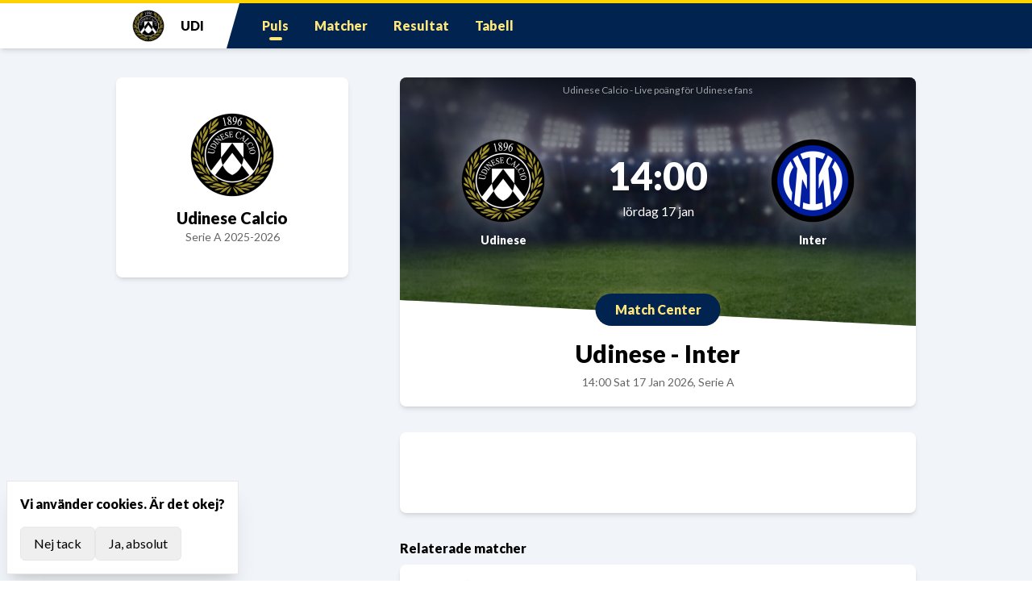

--- FILE ---
content_type: text/html;charset=utf-8
request_url: https://fans48.se/udinese
body_size: 16121
content:
<!DOCTYPE html><html  lang="sv" data-capo=""><head><meta charset="utf-8">
<meta name="viewport" content="width=device-width, initial-scale=1, viewport-fit=cover">
<title>Udinese Calcio - Livescore för Udinese fans</title>
<style>@import"https://fonts.googleapis.com/css2?family=Fira+Sans:ital,wght@0,400;0,700;1,400;1,700&family=Lato:ital,wght@0,400;0,900;1,400;1,900&display=swap";*,:after,:before{--tw-border-spacing-x:0;--tw-border-spacing-y:0;--tw-translate-x:0;--tw-translate-y:0;--tw-rotate:0;--tw-skew-x:0;--tw-skew-y:0;--tw-scale-x:1;--tw-scale-y:1;--tw-pan-x: ;--tw-pan-y: ;--tw-pinch-zoom: ;--tw-scroll-snap-strictness:proximity;--tw-gradient-from-position: ;--tw-gradient-via-position: ;--tw-gradient-to-position: ;--tw-ordinal: ;--tw-slashed-zero: ;--tw-numeric-figure: ;--tw-numeric-spacing: ;--tw-numeric-fraction: ;--tw-ring-inset: ;--tw-ring-offset-width:0px;--tw-ring-offset-color:#fff;--tw-ring-color:rgba(59,130,246,.5);--tw-ring-offset-shadow:0 0 #0000;--tw-ring-shadow:0 0 #0000;--tw-shadow:0 0 #0000;--tw-shadow-colored:0 0 #0000;--tw-blur: ;--tw-brightness: ;--tw-contrast: ;--tw-grayscale: ;--tw-hue-rotate: ;--tw-invert: ;--tw-saturate: ;--tw-sepia: ;--tw-drop-shadow: ;--tw-backdrop-blur: ;--tw-backdrop-brightness: ;--tw-backdrop-contrast: ;--tw-backdrop-grayscale: ;--tw-backdrop-hue-rotate: ;--tw-backdrop-invert: ;--tw-backdrop-opacity: ;--tw-backdrop-saturate: ;--tw-backdrop-sepia: ;--tw-contain-size: ;--tw-contain-layout: ;--tw-contain-paint: ;--tw-contain-style: }::backdrop{--tw-border-spacing-x:0;--tw-border-spacing-y:0;--tw-translate-x:0;--tw-translate-y:0;--tw-rotate:0;--tw-skew-x:0;--tw-skew-y:0;--tw-scale-x:1;--tw-scale-y:1;--tw-pan-x: ;--tw-pan-y: ;--tw-pinch-zoom: ;--tw-scroll-snap-strictness:proximity;--tw-gradient-from-position: ;--tw-gradient-via-position: ;--tw-gradient-to-position: ;--tw-ordinal: ;--tw-slashed-zero: ;--tw-numeric-figure: ;--tw-numeric-spacing: ;--tw-numeric-fraction: ;--tw-ring-inset: ;--tw-ring-offset-width:0px;--tw-ring-offset-color:#fff;--tw-ring-color:rgba(59,130,246,.5);--tw-ring-offset-shadow:0 0 #0000;--tw-ring-shadow:0 0 #0000;--tw-shadow:0 0 #0000;--tw-shadow-colored:0 0 #0000;--tw-blur: ;--tw-brightness: ;--tw-contrast: ;--tw-grayscale: ;--tw-hue-rotate: ;--tw-invert: ;--tw-saturate: ;--tw-sepia: ;--tw-drop-shadow: ;--tw-backdrop-blur: ;--tw-backdrop-brightness: ;--tw-backdrop-contrast: ;--tw-backdrop-grayscale: ;--tw-backdrop-hue-rotate: ;--tw-backdrop-invert: ;--tw-backdrop-opacity: ;--tw-backdrop-saturate: ;--tw-backdrop-sepia: ;--tw-contain-size: ;--tw-contain-layout: ;--tw-contain-paint: ;--tw-contain-style: }/*! tailwindcss v3.4.17 | MIT License | https://tailwindcss.com*/*,:after,:before{border:0 solid #e5e7eb;box-sizing:border-box}:after,:before{--tw-content:""}:host,html{line-height:1.5;-webkit-text-size-adjust:100%;font-family:Lato,serif,sans-serif;font-feature-settings:normal;font-variation-settings:normal;-moz-tab-size:4;-o-tab-size:4;tab-size:4;-webkit-tap-highlight-color:transparent}body{line-height:inherit;margin:0}hr{border-top-width:1px;color:inherit;height:0}abbr:where([title]){-webkit-text-decoration:underline dotted;text-decoration:underline dotted}h1,h2,h3,h4,h5,h6{font-size:inherit;font-weight:inherit}a{color:inherit;text-decoration:inherit}b,strong{font-weight:bolder}code,kbd,pre,samp{font-family:ui-monospace,SFMono-Regular,Menlo,Monaco,Consolas,Liberation Mono,Courier New,monospace;font-feature-settings:normal;font-size:1em;font-variation-settings:normal}small{font-size:80%}sub,sup{font-size:75%;line-height:0;position:relative;vertical-align:baseline}sub{bottom:-.25em}sup{top:-.5em}table{border-collapse:collapse;border-color:inherit;text-indent:0}button,input,optgroup,select,textarea{color:inherit;font-family:inherit;font-feature-settings:inherit;font-size:100%;font-variation-settings:inherit;font-weight:inherit;letter-spacing:inherit;line-height:inherit;margin:0;padding:0}button,select{text-transform:none}button,input:where([type=button]),input:where([type=reset]),input:where([type=submit]){-webkit-appearance:button;background-color:transparent;background-image:none}:-moz-focusring{outline:auto}:-moz-ui-invalid{box-shadow:none}progress{vertical-align:baseline}::-webkit-inner-spin-button,::-webkit-outer-spin-button{height:auto}[type=search]{-webkit-appearance:textfield;outline-offset:-2px}::-webkit-search-decoration{-webkit-appearance:none}::-webkit-file-upload-button{-webkit-appearance:button;font:inherit}summary{display:list-item}blockquote,dd,dl,figure,h1,h2,h3,h4,h5,h6,hr,p,pre{margin:0}fieldset{margin:0}fieldset,legend{padding:0}menu,ol,ul{list-style:none;margin:0;padding:0}dialog{padding:0}textarea{resize:vertical}input::-moz-placeholder,textarea::-moz-placeholder{color:#9ca3af;opacity:1}input::placeholder,textarea::placeholder{color:#9ca3af;opacity:1}[role=button],button{cursor:pointer}:disabled{cursor:default}audio,canvas,embed,iframe,img,object,svg,video{display:block;vertical-align:middle}img,video{height:auto;max-width:100%}[hidden]:where(:not([hidden=until-found])){display:none}.fixed{position:fixed}.absolute{position:absolute}.relative{position:relative}.-top-12{top:-3rem}.-top-16{top:-4rem}.-top-4{top:-1rem}.bottom-0{bottom:0}.bottom-1{bottom:.25rem}.bottom-12{bottom:3rem}.bottom-2{bottom:.5rem}.bottom-20{bottom:5rem}.bottom-auto{bottom:auto}.left-0{left:0}.left-1{left:.25rem}.left-1\/2{left:50%}.left-2{left:.5rem}.right-0{right:0}.right-1{right:.25rem}.top-0{top:0}.top-1{top:.25rem}.top-1\/2{top:50%}.top-1\/4{top:25%}.top-4{top:1rem}.top-8{top:2rem}.z-0{z-index:0}.z-10{z-index:10}.z-20{z-index:20}.z-30{z-index:30}.z-50{z-index:50}.z-\[9999\]{z-index:9999}.order-1{order:1}.order-2{order:2}.order-3{order:3}.col-span-2{grid-column:span 2/span 2}.-mx-2{margin-left:-.5rem;margin-right:-.5rem}.-mx-4{margin-left:-1rem;margin-right:-1rem}.-mx-8{margin-left:-2rem;margin-right:-2rem}.-my-2{margin-bottom:-.5rem;margin-top:-.5rem}.mx-auto{margin-left:auto;margin-right:auto}.my-1\.5{margin-bottom:.375rem;margin-top:.375rem}.my-2{margin-bottom:.5rem;margin-top:.5rem}.my-4{margin-bottom:1rem;margin-top:1rem}.-mb-6{margin-bottom:-1.5rem}.-ml-\[7vw\]{margin-left:-7vw}.-mt-12{margin-top:-3rem}.-mt-3{margin-top:-.75rem}.mb-1{margin-bottom:.25rem}.mb-2{margin-bottom:.5rem}.mb-3{margin-bottom:.75rem}.mb-4{margin-bottom:1rem}.mr-1{margin-right:.25rem}.mr-2{margin-right:.5rem}.mt-12{margin-top:3rem}.mt-2{margin-top:.5rem}.mt-4{margin-top:1rem}.mt-8{margin-top:2rem}.block{display:block}.inline-block{display:inline-block}.flex{display:flex}.inline-flex{display:inline-flex}.table{display:table}.grid{display:grid}.hidden{display:none}.aspect-\[3\/4\]{aspect-ratio:3/4}.aspect-\[3\/5\]{aspect-ratio:3/5}.aspect-\[4\/3\]{aspect-ratio:4/3}.size-64{height:16rem;width:16rem}.h-1{height:.25rem}.h-1\/3{height:33.333333%}.h-10{height:2.5rem}.h-12{height:3rem}.h-2{height:.5rem}.h-24{height:6rem}.h-3{height:.75rem}.h-32{height:8rem}.h-4{height:1rem}.h-5{height:1.25rem}.h-6{height:1.5rem}.h-8{height:2rem}.h-\[100px\]{height:100px}.h-\[20rem\]{height:20rem}.h-full{height:100%}.h-px{height:1px}.min-h-\[12rem\]{min-height:12rem}.min-h-\[3rem\]{min-height:3rem}.min-h-\[80vh\]{min-height:80vh}.w-0{width:0}.w-1\/2{width:50%}.w-1\/6{width:16.666667%}.w-10{width:2.5rem}.w-12{width:3rem}.w-2{width:.5rem}.w-2\/3{width:66.666667%}.w-24{width:6rem}.w-28{width:7rem}.w-32{width:8rem}.w-36{width:9rem}.w-4{width:1rem}.w-5{width:1.25rem}.w-6{width:1.5rem}.w-8{width:2rem}.w-96{width:24rem}.w-\[2rem\]{width:2rem}.w-\[6vw\]{width:6vw}.w-\[80\%\]{width:80%}.w-full{width:100%}.w-px{width:1px}.min-w-\[2rem\]{min-width:2rem}.max-w-2xl{max-width:42rem}.max-w-3xl{max-width:48rem}.max-w-5xl{max-width:64rem}.max-w-\[100rem\]{max-width:100rem}.max-w-lg{max-width:32rem}.max-w-xl{max-width:36rem}.max-w-xs{max-width:20rem}.flex-1{flex:1 1 0%}.-translate-x-1\/2{--tw-translate-x:-50%}.-translate-x-1\/2,.-translate-x-full{transform:translate(var(--tw-translate-x),var(--tw-translate-y)) rotate(var(--tw-rotate)) skew(var(--tw-skew-x)) skewY(var(--tw-skew-y)) scaleX(var(--tw-scale-x)) scaleY(var(--tw-scale-y))}.-translate-x-full{--tw-translate-x:-100%}.-translate-y-1\/2{--tw-translate-y:-50%}.-translate-y-1\/2,.transform{transform:translate(var(--tw-translate-x),var(--tw-translate-y)) rotate(var(--tw-rotate)) skew(var(--tw-skew-x)) skewY(var(--tw-skew-y)) scaleX(var(--tw-scale-x)) scaleY(var(--tw-scale-y))}@keyframes spin{to{transform:rotate(1turn)}}.animate-spin{animation:spin 1s linear infinite}.cursor-pointer{cursor:pointer}.grid-cols-2{grid-template-columns:repeat(2,minmax(0,1fr))}.grid-cols-6{grid-template-columns:repeat(6,minmax(0,1fr))}.flex-row{flex-direction:row}.flex-row-reverse{flex-direction:row-reverse}.flex-col{flex-direction:column}.flex-wrap{flex-wrap:wrap}.items-center{align-items:center}.justify-start{justify-content:flex-start}.justify-center{justify-content:center}.gap-1{gap:.25rem}.gap-16{gap:4rem}.gap-2{gap:.5rem}.gap-4{gap:1rem}.gap-6{gap:1.5rem}.gap-8{gap:2rem}.gap-x-2{-moz-column-gap:.5rem;column-gap:.5rem}.gap-x-20{-moz-column-gap:5rem;column-gap:5rem}.gap-y-1{row-gap:.25rem}.self-start{align-self:flex-start}.self-end{align-self:flex-end}.overflow-hidden{overflow:hidden}.rounded-2xl{border-radius:1rem}.rounded-3xl{border-radius:1.5rem}.rounded-lg{border-radius:.5rem}.rounded-md{border-radius:.375rem}.rounded-sm{border-radius:.125rem}.border{border-width:1px}.border-0{border-width:0}.border-2{border-width:2px}.border-4{border-width:4px}.border-b{border-bottom-width:1px}.border-t{border-top-width:1px}.border-black{--tw-border-opacity:1;border-color:rgb(0 0 0/var(--tw-border-opacity,1))}.border-cyan-600\/50{border-color:#0891b280}.border-slate-500{--tw-border-opacity:1;border-color:rgb(100 116 139/var(--tw-border-opacity,1))}.bg-black\/20{background-color:#0003}.bg-cyan-600\/0{background-color:#0891b200}.bg-gray-200{--tw-bg-opacity:1;background-color:rgb(229 231 235/var(--tw-bg-opacity,1))}.bg-green-500{--tw-bg-opacity:1;background-color:rgb(34 197 94/var(--tw-bg-opacity,1))}.bg-red-200{--tw-bg-opacity:1;background-color:rgb(254 202 202/var(--tw-bg-opacity,1))}.bg-slate-100{--tw-bg-opacity:1;background-color:rgb(241 245 249/var(--tw-bg-opacity,1))}.bg-white{--tw-bg-opacity:1;background-color:rgb(255 255 255/var(--tw-bg-opacity,1))}.bg-white\/20{background-color:#fff3}.bg-gradient-to-b{background-image:linear-gradient(to bottom,var(--tw-gradient-stops))}.from-black{--tw-gradient-from:#000 var(--tw-gradient-from-position);--tw-gradient-to:transparent var(--tw-gradient-to-position);--tw-gradient-stops:var(--tw-gradient-from),var(--tw-gradient-to)}.from-white{--tw-gradient-from:#fff var(--tw-gradient-from-position);--tw-gradient-to:hsla(0,0%,100%,0) var(--tw-gradient-to-position);--tw-gradient-stops:var(--tw-gradient-from),var(--tw-gradient-to)}.from-80\%{--tw-gradient-from-position:80%}.to-transparent{--tw-gradient-to:transparent var(--tw-gradient-to-position)}.\!fill-white{fill:#fff!important}.fill-black{fill:#000}.fill-green-500{fill:#22c55e}.fill-white{fill:#fff}.object-cover{-o-object-fit:cover;object-fit:cover}.p-1{padding:.25rem}.p-2{padding:.5rem}.p-4{padding:1rem}.p-6{padding:1.5rem}.p-8{padding:2rem}.p-\[0\.25em\]{padding:.25em}.p-\[1em\]{padding:1em}.p-\[4vw\]{padding:4vw}.px-1{padding-left:.25rem;padding-right:.25rem}.px-2{padding-left:.5rem;padding-right:.5rem}.px-4{padding-left:1rem;padding-right:1rem}.px-6{padding-left:1.5rem;padding-right:1.5rem}.py-1{padding-bottom:.25rem;padding-top:.25rem}.py-16{padding-bottom:4rem;padding-top:4rem}.py-2{padding-bottom:.5rem;padding-top:.5rem}.py-20{padding-bottom:5rem;padding-top:5rem}.pb-10{padding-bottom:2.5rem}.pb-2{padding-bottom:.5rem}.pb-24{padding-bottom:6rem}.pt-12{padding-top:3rem}.pt-14{padding-top:3.5rem}.pt-2{padding-top:.5rem}.pt-8{padding-top:2rem}.text-left{text-align:left}.text-center{text-align:center}.text-right{text-align:right}.font-serif{font-family:Fira Sans,serif,sans-serif}.text-2xl{font-size:1.5rem;line-height:2rem}.text-3xl{font-size:1.875rem;line-height:2.25rem}.text-4xl{font-size:2.25rem;line-height:2.5rem}.text-base{font-size:1rem;line-height:1.5rem}.text-lg{font-size:1.125rem;line-height:1.75rem}.text-sm{font-size:.875rem;line-height:1.25rem}.text-xl{font-size:1.25rem;line-height:1.75rem}.text-xs{font-size:.75rem;line-height:1rem}.font-bold{font-weight:700}.font-medium{font-weight:500}.font-normal{font-weight:400}.uppercase{text-transform:uppercase}.lowercase{text-transform:lowercase}.leading-6{line-height:1.5rem}.leading-tight{line-height:1.25}.text-black{--tw-text-opacity:1;color:rgb(0 0 0/var(--tw-text-opacity,1))}.text-blue-600{--tw-text-opacity:1;color:rgb(37 99 235/var(--tw-text-opacity,1))}.text-gray-200{--tw-text-opacity:1;color:rgb(229 231 235/var(--tw-text-opacity,1))}.text-white{--tw-text-opacity:1;color:rgb(255 255 255/var(--tw-text-opacity,1))}.underline{text-decoration-line:underline}.opacity-0{opacity:0}.opacity-40{opacity:.4}.opacity-60{opacity:.6}.opacity-80{opacity:.8}.shadow{--tw-shadow:0 1px 3px 0 rgba(0,0,0,.1),0 1px 2px -1px rgba(0,0,0,.1);--tw-shadow-colored:0 1px 3px 0 var(--tw-shadow-color),0 1px 2px -1px var(--tw-shadow-color)}.shadow,.shadow-md{box-shadow:var(--tw-ring-offset-shadow,0 0 #0000),var(--tw-ring-shadow,0 0 #0000),var(--tw-shadow)}.shadow-md{--tw-shadow:0 4px 6px -1px rgba(0,0,0,.1),0 2px 4px -2px rgba(0,0,0,.1);--tw-shadow-colored:0 4px 6px -1px var(--tw-shadow-color),0 2px 4px -2px var(--tw-shadow-color)}.shadow-sm{--tw-shadow:0 1px 2px 0 rgba(0,0,0,.05);--tw-shadow-colored:0 1px 2px 0 var(--tw-shadow-color)}.shadow-sm,.shadow-xl{box-shadow:var(--tw-ring-offset-shadow,0 0 #0000),var(--tw-ring-shadow,0 0 #0000),var(--tw-shadow)}.shadow-xl{--tw-shadow:0 20px 25px -5px rgba(0,0,0,.1),0 8px 10px -6px rgba(0,0,0,.1);--tw-shadow-colored:0 20px 25px -5px var(--tw-shadow-color),0 8px 10px -6px var(--tw-shadow-color)}.blur-lg{--tw-blur:blur(16px)}.blur-lg,.brightness-0{filter:var(--tw-blur) var(--tw-brightness) var(--tw-contrast) var(--tw-grayscale) var(--tw-hue-rotate) var(--tw-invert) var(--tw-saturate) var(--tw-sepia) var(--tw-drop-shadow)}.brightness-0{--tw-brightness:brightness(0)}.drop-shadow-\[0_0\.25rem_0\.5rem_rgba\(0\,0\,0\,0\.5\)\]{--tw-drop-shadow:drop-shadow(0 .25rem .5rem rgba(0,0,0,.5))}.drop-shadow-\[0_0\.25rem_0\.5rem_rgba\(0\,0\,0\,0\.5\)\],.drop-shadow-\[0_1px_0_rgba\(0\,0\,0\,0\.25\)\]{filter:var(--tw-blur) var(--tw-brightness) var(--tw-contrast) var(--tw-grayscale) var(--tw-hue-rotate) var(--tw-invert) var(--tw-saturate) var(--tw-sepia) var(--tw-drop-shadow)}.drop-shadow-\[0_1px_0_rgba\(0\,0\,0\,0\.25\)\]{--tw-drop-shadow:drop-shadow(0 1px 0 rgba(0,0,0,.25))}.invert{--tw-invert:invert(100%)}.filter,.invert{filter:var(--tw-blur) var(--tw-brightness) var(--tw-contrast) var(--tw-grayscale) var(--tw-hue-rotate) var(--tw-invert) var(--tw-saturate) var(--tw-sepia) var(--tw-drop-shadow)}.backdrop-blur-sm{--tw-backdrop-blur:blur(4px);-webkit-backdrop-filter:var(--tw-backdrop-blur) var(--tw-backdrop-brightness) var(--tw-backdrop-contrast) var(--tw-backdrop-grayscale) var(--tw-backdrop-hue-rotate) var(--tw-backdrop-invert) var(--tw-backdrop-opacity) var(--tw-backdrop-saturate) var(--tw-backdrop-sepia);backdrop-filter:var(--tw-backdrop-blur) var(--tw-backdrop-brightness) var(--tw-backdrop-contrast) var(--tw-backdrop-grayscale) var(--tw-backdrop-hue-rotate) var(--tw-backdrop-invert) var(--tw-backdrop-opacity) var(--tw-backdrop-saturate) var(--tw-backdrop-sepia)}.transition-all{transition-duration:.15s;transition-property:all;transition-timing-function:cubic-bezier(.4,0,.2,1)}.duration-1000{transition-duration:1s}.duration-300{transition-duration:.3s}.duration-500{transition-duration:.5s}.info-text b,.info-text i{font-weight:400;--tw-text-opacity:1;color:rgb(220 38 38/var(--tw-text-opacity,1))}.info-text i:before{content:"{__"}.info-text i:after{content:"__}"}.info-text h1{font-size:1.125rem;line-height:1.75rem}.info-text h1,.info-text h2{font-weight:700;margin-bottom:.25rem}.info-text h2{font-size:.875rem;line-height:1.25rem}.info-text h3{font-weight:700}.info-text h3,.info-text p{font-size:.75rem;line-height:1rem}.info-text p{margin-bottom:.25rem;margin-top:.25rem}.info-text ul{display:grid;font-size:.75rem;gap:.5rem;line-height:1rem;list-style-type:disc;margin-bottom:.5rem;margin-top:.5rem;padding-left:1rem}.info-text span{display:inline;margin-right:.25rem}.loading-indicator{background:var(--team-base)!important;height:.25rem!important;opacity:.8!important;top:1.5rem!important}@media (min-width:768px){.loading-indicator{top:0!important}}.markdown{display:grid;gap:.5rem}.markdown h1{font-size:1.5rem;font-weight:700;line-height:2rem;margin-top:1rem}@media (min-width:768px){.markdown h1{font-size:1.875rem;line-height:2.25rem}}.markdown h2{font-size:1.125rem;font-weight:700;line-height:1.75rem;margin-top:1rem}@media (min-width:768px){.markdown h2{font-size:1.25rem;line-height:1.75rem}}.markdown h3{font-weight:700;margin-top:.5rem}@media (min-width:768px){.markdown h3{font-size:1.125rem;line-height:1.75rem}}.markdown h4,.markdown h5,.markdown h6{font-weight:700}.markdown>ul{display:grid;gap:.25rem;list-style-type:disc;margin-bottom:1rem;margin-left:1rem}.pill-nav{align-items:center;border-radius:9999px;border-width:2px;display:inline-flex;--tw-bg-opacity:1;background-color:rgb(255 255 255/var(--tw-bg-opacity,1));white-space:nowrap}.pill-nav a,.pill-nav__link{display:block;min-width:4rem;padding:.25rem 1rem}@media (min-width:768px){.pill-nav a,.pill-nav__link{padding-left:1.5rem;padding-right:1.5rem}}.pill-nav a,.pill-nav__link{font-size:.875rem;font-weight:700;line-height:1.25rem;text-align:center}@media (min-width:768px){.pill-nav a,.pill-nav__link{font-size:1rem;line-height:1.5rem}}.pill-nav a,.pill-nav__link{border-right-width:2px;cursor:pointer}.pill-nav a:last-child,.pill-nav__link:last-child{border-right-width:0}.pill-nav a,.pill-nav__link{color:var(--team-link)}.pill-nav a.router-link-active,.pill-nav__link.router-link-active{--tw-text-opacity:1;color:rgb(0 0 0/var(--tw-text-opacity,1))}.status-pill{background-color:rgb(226 232 240/var(--tw-bg-opacity,1));color:rgb(71 85 105/var(--tw-text-opacity,1))}.status-pill,.status-pill-active{border-radius:.375rem;display:inline-block;padding:.25rem .5rem;--tw-bg-opacity:1;text-transform:uppercase;--tw-text-opacity:1}.status-pill-active{background-color:rgb(34 197 94/var(--tw-bg-opacity,1));color:rgb(255 255 255/var(--tw-text-opacity,1));font-weight:700}.status-pill-finished{border-radius:.375rem;display:inline-block;padding:.25rem .5rem;--tw-bg-opacity:1;background-color:rgb(226 232 240/var(--tw-bg-opacity,1));text-transform:uppercase;--tw-text-opacity:1;color:rgb(71 85 105/var(--tw-text-opacity,1))}.team-button{background:var(--team-base);border-radius:9999px;color:var(--team-text);display:inline-block;font-weight:700;padding:.5rem 1.5rem}html{--tw-bg-opacity:1;background-color:rgb(255 255 255/var(--tw-bg-opacity,1))}.box,.boxer,.boxer>*,.boxer>*>*,.boxer>*>*>*,.boxer>*>*>*>*{background:#ff00001a;border:1px dotted red}.debug,pre{background-color:#94a3b81a;border-color:#94a3b81a;border-width:1px;color:#000c;font-family:ui-monospace,SFMono-Regular,Menlo,Monaco,Consolas,Liberation Mono,Courier New,monospace;font-size:.75em;line-height:1.375;overflow:hidden;padding:.5rem;text-align:left;white-space:pre}.hover\:bg-gray-100:hover{--tw-bg-opacity:1;background-color:rgb(243 244 246/var(--tw-bg-opacity,1))}@media (min-width:640px){.sm\:mx-0{margin-left:0;margin-right:0}.sm\:my-2{margin-bottom:.5rem;margin-top:.5rem}.sm\:grid{display:grid}.sm\:hidden{display:none}.sm\:gap-2{gap:.5rem}.sm\:text-base{font-size:1rem;line-height:1.5rem}.sm\:leading-tight{line-height:1.25}.sm\:shadow-md{--tw-shadow:0 4px 6px -1px rgba(0,0,0,.1),0 2px 4px -2px rgba(0,0,0,.1);--tw-shadow-colored:0 4px 6px -1px var(--tw-shadow-color),0 2px 4px -2px var(--tw-shadow-color);box-shadow:var(--tw-ring-offset-shadow,0 0 #0000),var(--tw-ring-shadow,0 0 #0000),var(--tw-shadow)}}@media (min-width:768px){.md\:-left-4{left:-1rem}.md\:top-2{top:.5rem}.md\:-mt-5{margin-top:-1.25rem}.md\:mb-4{margin-bottom:1rem}.md\:mr-2{margin-right:.5rem}.md\:mt-10{margin-top:2.5rem}.md\:mt-4{margin-top:1rem}.md\:block{display:block}.md\:flex{display:flex}.md\:table-cell{display:table-cell}.md\:aspect-\[4\/3\]{aspect-ratio:4/3}.md\:aspect-\[5\/3\]{aspect-ratio:5/3}.md\:h-10{height:2.5rem}.md\:h-12{height:3rem}.md\:h-32{height:8rem}.md\:h-8{height:2rem}.md\:w-10{width:2.5rem}.md\:w-12{width:3rem}.md\:w-32{width:8rem}.md\:w-36{width:9rem}.md\:w-40{width:10rem}.md\:w-8{width:2rem}.md\:w-auto{width:auto}.md\:min-w-12{min-width:3rem}.md\:max-w-2xl{max-width:42rem}.md\:grid-cols-3{grid-template-columns:repeat(3,minmax(0,1fr))}.md\:gap-12{gap:3rem}.md\:gap-4{gap:1rem}.md\:gap-8{gap:2rem}.md\:p-10{padding:2.5rem}.md\:p-4{padding:1rem}.md\:px-\[8\%\]{padding-left:8%;padding-right:8%}.md\:py-16{padding-bottom:4rem;padding-top:4rem}.md\:text-2xl{font-size:1.5rem;line-height:2rem}.md\:text-4xl{font-size:2.25rem;line-height:2.5rem}.md\:text-5xl{font-size:3rem;line-height:1}.md\:text-base{font-size:1rem;line-height:1.5rem}.md\:text-lg{font-size:1.125rem;line-height:1.75rem}.md\:text-sm{font-size:.875rem;line-height:1.25rem}.md\:text-xl{font-size:1.25rem;line-height:1.75rem}}@media (min-width:1024px){.lg\:bottom-2{bottom:.5rem}.lg\:h-\[1\.5vw\]{height:1.5vw}.lg\:grid-cols-4{grid-template-columns:repeat(4,minmax(0,1fr))}.lg\:gap-3{gap:.75rem}.lg\:rounded-lg{border-radius:.5rem}.lg\:text-3xl{font-size:1.875rem;line-height:2.25rem}.lg\:text-5xl{font-size:3rem;line-height:1}.lg\:text-6xl{font-size:3.75rem;line-height:1}}@media (min-width:1280px){.xl\:block{display:block}.xl\:grid-cols-5{grid-template-columns:repeat(5,minmax(0,1fr))}.xl\:px-\[8vw\]{padding-left:8vw;padding-right:8vw}}@media (prefers-color-scheme:dark){.dark\:text-gray-600{--tw-text-opacity:1;color:rgb(75 85 99/var(--tw-text-opacity,1))}}</style>
<style>:root{--vc-clr-primary:#000;--vc-clr-secondary:#090f207f;--vc-clr-white:#fff}.carousel,.carousel *{box-sizing:border-box}.carousel{height:var(--vc-carousel-height);overscroll-behavior:none;position:relative;touch-action:pan-y;z-index:1}.carousel.is-dragging{touch-action:none}.carousel__track{display:flex;gap:var(--vc-slide-gap);height:100%;list-style:none;margin:0!important;padding:0!important;position:relative;transition:transform ease-out;transition-duration:var(--vc-transition-duration);width:100%}.carousel__viewport{height:100%;overflow:hidden;width:100%}.carousel__sr-only{border:0;clip:rect(0,0,0,0);height:1px;margin:-1px;overflow:hidden;padding:0;position:absolute;width:1px}.carousel.is-ttb .carousel__track{flex-direction:column}.carousel.is-btt .carousel__track{flex-direction:column-reverse}.carousel.is-vertical .carousel__slide--clone:first-child{margin-block-start:var(--vc-cloned-offset)}.carousel:not(.is-vertical) .carousel__slide--clone:first-child{margin-inline-start:var(--vc-cloned-offset)}.carousel.is-effect-fade .carousel__track{display:grid;grid-template-columns:100%;grid-template-rows:100%;transition:none}.carousel.is-effect-fade .carousel__slide{grid-area:1/1;height:100%!important;opacity:0;pointer-events:none;transition:opacity ease-in-out;transition-duration:var(--vc-transition-duration);width:100%!important}.carousel.is-effect-fade .carousel__slide--active{opacity:1;pointer-events:auto}:root{--vc-icn-width:1.2em}.carousel__icon{fill:currentColor;height:var(--vc-icn-width);width:var(--vc-icn-width)}:root{--vc-nav-background:transparent;--vc-nav-border-radius:0;--vc-nav-color:var(--vc-clr-primary);--vc-nav-color-hover:var(--vc-clr-secondary);--vc-nav-height:30px;--vc-nav-width:30px}.carousel__next,.carousel__prev{align-items:center;background:var(--vc-nav-background);border:0;border-radius:var(--vc-nav-border-radius);box-sizing:content-box;color:var(--vc-nav-color);cursor:pointer;display:flex;font-size:var(--vc-nav-height);height:var(--vc-nav-height);justify-content:center;margin:0 10px;padding:0;position:absolute;text-align:center;top:50%;transform:translateY(-50%);width:var(--vc-nav-width)}.carousel__next--disabled,.carousel__prev--disabled{cursor:not-allowed;opacity:.5}.carousel__next{right:0}.carousel__prev{left:0}.carousel.is-btt .carousel__next{top:0}.carousel.is-btt .carousel__prev{bottom:0}.carousel.is-rtl .carousel__next{left:0;right:auto}.carousel.is-rtl .carousel__prev{left:auto;right:0}.carousel.is-ttb .carousel__next{bottom:0}.carousel.is-ttb .carousel__prev{top:0}.carousel.is-vertical .carousel__next,.carousel.is-vertical .carousel__prev{left:auto;margin:5px auto;right:50%;top:auto;transform:translate(50%)}@media (hover:hover){.carousel__next:hover,.carousel__prev:hover{color:var(--vc-nav-color-hover)}}:root{--vc-pgn-active-color:var(--vc-clr-primary);--vc-pgn-background-color:var(--vc-clr-secondary);--vc-pgn-border-radius:0;--vc-pgn-height:4px;--vc-pgn-margin:6px 5px;--vc-pgn-width:16px}.carousel__pagination{bottom:5px;display:flex;justify-content:center;left:50%;line-height:0;list-style:none!important;margin:0!important;padding:0!important;position:absolute;transform:translate(-50%)}.carousel__pagination-button{background-color:var(--vc-pgn-background-color);border:0;border-radius:var(--vc-pgn-border-radius);cursor:pointer;display:block;height:var(--vc-pgn-height);margin:var(--vc-pgn-margin);padding:0;width:var(--vc-pgn-width)}.carousel__pagination-button--active{background-color:var(--vc-pgn-active-color)}@media (hover:hover){.carousel__pagination-button:hover{background-color:var(--vc-pgn-active-color)}}.carousel.is-vertical .carousel__pagination{bottom:50%;flex-direction:column;left:auto;right:5px;transform:translateY(50%)}.carousel.is-vertical .carousel__pagination-button{height:var(--vc-pgn-width);width:var(--vc-pgn-height)}.carousel.is-btt .carousel__pagination{flex-direction:column-reverse}.carousel__slide{align-items:center;display:flex;flex-shrink:0;justify-content:center;margin:0;transform:translateZ(0)}</style>
<style>*,::backdrop,:after,:before{--tw-border-spacing-x:0;--tw-border-spacing-y:0;--tw-translate-x:0;--tw-translate-y:0;--tw-rotate:0;--tw-skew-x:0;--tw-skew-y:0;--tw-scale-x:1;--tw-scale-y:1;--tw-pan-x: ;--tw-pan-y: ;--tw-pinch-zoom: ;--tw-scroll-snap-strictness:proximity;--tw-gradient-from-position: ;--tw-gradient-via-position: ;--tw-gradient-to-position: ;--tw-ordinal: ;--tw-slashed-zero: ;--tw-numeric-figure: ;--tw-numeric-spacing: ;--tw-numeric-fraction: ;--tw-ring-inset: ;--tw-ring-offset-width:0px;--tw-ring-offset-color:#fff;--tw-ring-color:#3b82f680;--tw-ring-offset-shadow:0 0 #0000;--tw-ring-shadow:0 0 #0000;--tw-shadow:0 0 #0000;--tw-shadow-colored:0 0 #0000;--tw-blur: ;--tw-brightness: ;--tw-contrast: ;--tw-grayscale: ;--tw-hue-rotate: ;--tw-invert: ;--tw-saturate: ;--tw-sepia: ;--tw-drop-shadow: ;--tw-backdrop-blur: ;--tw-backdrop-brightness: ;--tw-backdrop-contrast: ;--tw-backdrop-grayscale: ;--tw-backdrop-hue-rotate: ;--tw-backdrop-invert: ;--tw-backdrop-opacity: ;--tw-backdrop-saturate: ;--tw-backdrop-sepia: ;--tw-contain-size: ;--tw-contain-layout: ;--tw-contain-paint: ;--tw-contain-style: }/*! tailwindcss v3.4.17 | MIT License | https://tailwindcss.com*/*,:after,:before{border:0 solid #e5e7eb;box-sizing:border-box}:after,:before{--tw-content:""}:host,html{line-height:1.5;-webkit-text-size-adjust:100%;font-family:Lato,serif,sans-serif;font-feature-settings:normal;font-variation-settings:normal;-moz-tab-size:4;tab-size:4;-webkit-tap-highlight-color:transparent}body{line-height:inherit;margin:0}hr{border-top-width:1px;color:inherit;height:0}abbr:where([title]){-webkit-text-decoration:underline dotted;text-decoration:underline dotted}h1,h2,h3,h4,h5,h6{font-size:inherit;font-weight:inherit}a{color:inherit;text-decoration:inherit}b,strong{font-weight:bolder}code,kbd,pre,samp{font-family:ui-monospace,SFMono-Regular,Menlo,Monaco,Consolas,Liberation Mono,Courier New,monospace;font-feature-settings:normal;font-size:1em;font-variation-settings:normal}small{font-size:80%}sub,sup{font-size:75%;line-height:0;position:relative;vertical-align:initial}sub{bottom:-.25em}sup{top:-.5em}table{border-collapse:collapse;border-color:inherit;text-indent:0}button,input,optgroup,select,textarea{color:inherit;font-family:inherit;font-feature-settings:inherit;font-size:100%;font-variation-settings:inherit;font-weight:inherit;letter-spacing:inherit;line-height:inherit;margin:0;padding:0}button,select{text-transform:none}button,input:where([type=button]),input:where([type=reset]),input:where([type=submit]){-webkit-appearance:button;background-color:initial;background-image:none}:-moz-focusring{outline:auto}:-moz-ui-invalid{box-shadow:none}progress{vertical-align:initial}::-webkit-inner-spin-button,::-webkit-outer-spin-button{height:auto}[type=search]{-webkit-appearance:textfield;outline-offset:-2px}::-webkit-search-decoration{-webkit-appearance:none}::-webkit-file-upload-button{-webkit-appearance:button;font:inherit}summary{display:list-item}blockquote,dd,dl,figure,h1,h2,h3,h4,h5,h6,hr,p,pre{margin:0}fieldset{margin:0}fieldset,legend{padding:0}menu,ol,ul{list-style:none;margin:0;padding:0}dialog{padding:0}textarea{resize:vertical}input::placeholder,textarea::placeholder{color:#9ca3af;opacity:1}[role=button],button{cursor:pointer}:disabled{cursor:default}audio,canvas,embed,iframe,img,object,svg,video{display:block;vertical-align:middle}img,video{height:auto;max-width:100%}[hidden]:where(:not([hidden=until-found])){display:none}.fixed{position:fixed}.absolute{position:absolute}.relative{position:relative}.-top-12{top:-3rem}.-top-16{top:-4rem}.-top-4{top:-1rem}.bottom-0{bottom:0}.bottom-1{bottom:.25rem}.bottom-12{bottom:3rem}.bottom-2{bottom:.5rem}.bottom-20{bottom:5rem}.bottom-auto{bottom:auto}.left-0{left:0}.left-1{left:.25rem}.left-1\/2{left:50%}.left-2{left:.5rem}.right-0{right:0}.right-1{right:.25rem}.top-0{top:0}.top-1{top:.25rem}.top-1\/2{top:50%}.top-1\/4{top:25%}.top-4{top:1rem}.top-8{top:2rem}.z-0{z-index:0}.z-10{z-index:10}.z-20{z-index:20}.z-30{z-index:30}.z-50{z-index:50}.z-\[9999\]{z-index:9999}.order-1{order:1}.order-2{order:2}.order-3{order:3}.col-span-2{grid-column:span 2/span 2}.-mx-2{margin-left:-.5rem;margin-right:-.5rem}.-mx-4{margin-left:-1rem;margin-right:-1rem}.-mx-8{margin-left:-2rem;margin-right:-2rem}.-my-2{margin-bottom:-.5rem;margin-top:-.5rem}.mx-auto{margin-left:auto;margin-right:auto}.my-1\.5{margin-bottom:.375rem;margin-top:.375rem}.my-2{margin-bottom:.5rem;margin-top:.5rem}.my-4{margin-bottom:1rem;margin-top:1rem}.-mb-6{margin-bottom:-1.5rem}.-ml-\[7vw\]{margin-left:-7vw}.-mt-12{margin-top:-3rem}.-mt-3{margin-top:-.75rem}.mb-1{margin-bottom:.25rem}.mb-2{margin-bottom:.5rem}.mb-3{margin-bottom:.75rem}.mb-4{margin-bottom:1rem}.mr-1{margin-right:.25rem}.mr-2{margin-right:.5rem}.mt-12{margin-top:3rem}.mt-2{margin-top:.5rem}.mt-4{margin-top:1rem}.mt-8{margin-top:2rem}.block{display:block}.inline-block{display:inline-block}.flex{display:flex}.inline-flex{display:inline-flex}.table{display:table}.grid{display:grid}.hidden{display:none}.aspect-\[3\/4\]{aspect-ratio:3/4}.aspect-\[3\/5\]{aspect-ratio:3/5}.aspect-\[4\/3\]{aspect-ratio:4/3}.size-64{height:16rem;width:16rem}.h-1{height:.25rem}.h-1\/3{height:33.333333%}.h-10{height:2.5rem}.h-12{height:3rem}.h-2{height:.5rem}.h-24{height:6rem}.h-3{height:.75rem}.h-32{height:8rem}.h-4{height:1rem}.h-5{height:1.25rem}.h-6{height:1.5rem}.h-8{height:2rem}.h-\[100px\]{height:100px}.h-\[20rem\]{height:20rem}.h-full{height:100%}.h-px{height:1px}.min-h-\[12rem\]{min-height:12rem}.min-h-\[3rem\]{min-height:3rem}.min-h-\[80vh\]{min-height:80vh}.w-0{width:0}.w-1\/2{width:50%}.w-1\/6{width:16.666667%}.w-10{width:2.5rem}.w-12{width:3rem}.w-2{width:.5rem}.w-2\/3{width:66.666667%}.w-24{width:6rem}.w-28{width:7rem}.w-32{width:8rem}.w-36{width:9rem}.w-4{width:1rem}.w-5{width:1.25rem}.w-6{width:1.5rem}.w-8{width:2rem}.w-96{width:24rem}.w-\[2rem\]{width:2rem}.w-\[6vw\]{width:6vw}.w-\[80\%\]{width:80%}.w-full{width:100%}.w-px{width:1px}.min-w-\[2rem\]{min-width:2rem}.max-w-2xl{max-width:42rem}.max-w-3xl{max-width:48rem}.max-w-5xl{max-width:64rem}.max-w-\[100rem\]{max-width:100rem}.max-w-lg{max-width:32rem}.max-w-xl{max-width:36rem}.max-w-xs{max-width:20rem}.flex-1{flex:1 1 0%}.-translate-x-1\/2{--tw-translate-x:-50%}.-translate-x-1\/2,.-translate-x-full{transform:translate(var(--tw-translate-x),var(--tw-translate-y)) rotate(var(--tw-rotate)) skew(var(--tw-skew-x)) skewY(var(--tw-skew-y)) scaleX(var(--tw-scale-x)) scaleY(var(--tw-scale-y))}.-translate-x-full{--tw-translate-x:-100%}.-translate-y-1\/2{--tw-translate-y:-50%}.-translate-y-1\/2,.transform{transform:translate(var(--tw-translate-x),var(--tw-translate-y)) rotate(var(--tw-rotate)) skew(var(--tw-skew-x)) skewY(var(--tw-skew-y)) scaleX(var(--tw-scale-x)) scaleY(var(--tw-scale-y))}@keyframes spin{to{transform:rotate(1turn)}}.animate-spin{animation:spin 1s linear infinite}.cursor-pointer{cursor:pointer}.grid-cols-2{grid-template-columns:repeat(2,minmax(0,1fr))}.grid-cols-6{grid-template-columns:repeat(6,minmax(0,1fr))}.flex-row{flex-direction:row}.flex-row-reverse{flex-direction:row-reverse}.flex-col{flex-direction:column}.flex-wrap{flex-wrap:wrap}.items-center{align-items:center}.justify-start{justify-content:flex-start}.justify-center{justify-content:center}.gap-1{gap:.25rem}.gap-16{gap:4rem}.gap-2{gap:.5rem}.gap-4{gap:1rem}.gap-6{gap:1.5rem}.gap-8{gap:2rem}.gap-x-2{column-gap:.5rem}.gap-x-20{column-gap:5rem}.gap-y-1{row-gap:.25rem}.self-start{align-self:flex-start}.self-end{align-self:flex-end}.overflow-hidden{overflow:hidden}.rounded-2xl{border-radius:1rem}.rounded-3xl{border-radius:1.5rem}.rounded-lg{border-radius:.5rem}.rounded-md{border-radius:.375rem}.rounded-sm{border-radius:.125rem}.border{border-width:1px}.border-0{border-width:0}.border-2{border-width:2px}.border-4{border-width:4px}.border-b{border-bottom-width:1px}.border-t{border-top-width:1px}.border-black{--tw-border-opacity:1;border-color:rgb(0 0 0/var(--tw-border-opacity,1))}.border-cyan-600\/50{border-color:#0891b280}.border-slate-500{--tw-border-opacity:1;border-color:rgb(100 116 139/var(--tw-border-opacity,1))}.bg-black\/20{background-color:#0003}.bg-cyan-600\/0{background-color:#0891b200}.bg-gray-200{--tw-bg-opacity:1;background-color:rgb(229 231 235/var(--tw-bg-opacity,1))}.bg-green-500{--tw-bg-opacity:1;background-color:rgb(34 197 94/var(--tw-bg-opacity,1))}.bg-red-200{--tw-bg-opacity:1;background-color:rgb(254 202 202/var(--tw-bg-opacity,1))}.bg-slate-100{--tw-bg-opacity:1;background-color:rgb(241 245 249/var(--tw-bg-opacity,1))}.bg-white{--tw-bg-opacity:1;background-color:rgb(255 255 255/var(--tw-bg-opacity,1))}.bg-white\/20{background-color:#fff3}.bg-gradient-to-b{background-image:linear-gradient(to bottom,var(--tw-gradient-stops))}.from-black{--tw-gradient-from:#000 var(--tw-gradient-from-position);--tw-gradient-to:#0000 var(--tw-gradient-to-position);--tw-gradient-stops:var(--tw-gradient-from),var(--tw-gradient-to)}.from-white{--tw-gradient-from:#fff var(--tw-gradient-from-position);--tw-gradient-to:#fff0 var(--tw-gradient-to-position);--tw-gradient-stops:var(--tw-gradient-from),var(--tw-gradient-to)}.from-80\%{--tw-gradient-from-position:80%}.to-transparent{--tw-gradient-to:#0000 var(--tw-gradient-to-position)}.\!fill-white{fill:#fff!important}.fill-black{fill:#000}.fill-green-500{fill:#22c55e}.fill-white{fill:#fff}.object-cover{object-fit:cover}.p-1{padding:.25rem}.p-2{padding:.5rem}.p-4{padding:1rem}.p-6{padding:1.5rem}.p-8{padding:2rem}.p-\[0\.25em\]{padding:.25em}.p-\[1em\]{padding:1em}.p-\[4vw\]{padding:4vw}.px-1{padding-left:.25rem;padding-right:.25rem}.px-2{padding-left:.5rem;padding-right:.5rem}.px-4{padding-left:1rem;padding-right:1rem}.px-6{padding-left:1.5rem;padding-right:1.5rem}.py-1{padding-bottom:.25rem;padding-top:.25rem}.py-16{padding-bottom:4rem;padding-top:4rem}.py-2{padding-bottom:.5rem;padding-top:.5rem}.py-20{padding-bottom:5rem;padding-top:5rem}.pb-10{padding-bottom:2.5rem}.pb-2{padding-bottom:.5rem}.pb-24{padding-bottom:6rem}.pt-12{padding-top:3rem}.pt-14{padding-top:3.5rem}.pt-2{padding-top:.5rem}.pt-8{padding-top:2rem}.text-left{text-align:left}.text-center{text-align:center}.text-right{text-align:right}.font-serif{font-family:Fira Sans,serif,sans-serif}.text-2xl{font-size:1.5rem;line-height:2rem}.text-3xl{font-size:1.875rem;line-height:2.25rem}.text-4xl{font-size:2.25rem;line-height:2.5rem}.text-base{font-size:1rem;line-height:1.5rem}.text-lg{font-size:1.125rem;line-height:1.75rem}.text-sm{font-size:.875rem;line-height:1.25rem}.text-xl{font-size:1.25rem;line-height:1.75rem}.text-xs{font-size:.75rem;line-height:1rem}.font-bold{font-weight:700}.font-medium{font-weight:500}.font-normal{font-weight:400}.uppercase{text-transform:uppercase}.lowercase{text-transform:lowercase}.leading-6{line-height:1.5rem}.leading-tight{line-height:1.25}.text-black{--tw-text-opacity:1;color:rgb(0 0 0/var(--tw-text-opacity,1))}.text-blue-600{--tw-text-opacity:1;color:rgb(37 99 235/var(--tw-text-opacity,1))}.text-gray-200{--tw-text-opacity:1;color:rgb(229 231 235/var(--tw-text-opacity,1))}.text-white{--tw-text-opacity:1;color:rgb(255 255 255/var(--tw-text-opacity,1))}.underline{text-decoration-line:underline}.opacity-0{opacity:0}.opacity-40{opacity:.4}.opacity-60{opacity:.6}.opacity-80{opacity:.8}.shadow{--tw-shadow:0 1px 3px 0 #0000001a,0 1px 2px -1px #0000001a;--tw-shadow-colored:0 1px 3px 0 var(--tw-shadow-color),0 1px 2px -1px var(--tw-shadow-color)}.shadow,.shadow-md{box-shadow:var(--tw-ring-offset-shadow,0 0 #0000),var(--tw-ring-shadow,0 0 #0000),var(--tw-shadow)}.shadow-md{--tw-shadow:0 4px 6px -1px #0000001a,0 2px 4px -2px #0000001a;--tw-shadow-colored:0 4px 6px -1px var(--tw-shadow-color),0 2px 4px -2px var(--tw-shadow-color)}.shadow-sm{--tw-shadow:0 1px 2px 0 #0000000d;--tw-shadow-colored:0 1px 2px 0 var(--tw-shadow-color)}.shadow-sm,.shadow-xl{box-shadow:var(--tw-ring-offset-shadow,0 0 #0000),var(--tw-ring-shadow,0 0 #0000),var(--tw-shadow)}.shadow-xl{--tw-shadow:0 20px 25px -5px #0000001a,0 8px 10px -6px #0000001a;--tw-shadow-colored:0 20px 25px -5px var(--tw-shadow-color),0 8px 10px -6px var(--tw-shadow-color)}.blur-lg{--tw-blur:blur(16px)}.blur-lg,.brightness-0{filter:var(--tw-blur) var(--tw-brightness) var(--tw-contrast) var(--tw-grayscale) var(--tw-hue-rotate) var(--tw-invert) var(--tw-saturate) var(--tw-sepia) var(--tw-drop-shadow)}.brightness-0{--tw-brightness:brightness(0)}.drop-shadow-\[0_0\.25rem_0\.5rem_rgba\(0\,0\,0\,0\.5\)\]{--tw-drop-shadow:drop-shadow(0 .25rem .5rem #00000080)}.drop-shadow-\[0_0\.25rem_0\.5rem_rgba\(0\,0\,0\,0\.5\)\],.drop-shadow-\[0_1px_0_rgba\(0\,0\,0\,0\.25\)\]{filter:var(--tw-blur) var(--tw-brightness) var(--tw-contrast) var(--tw-grayscale) var(--tw-hue-rotate) var(--tw-invert) var(--tw-saturate) var(--tw-sepia) var(--tw-drop-shadow)}.drop-shadow-\[0_1px_0_rgba\(0\,0\,0\,0\.25\)\]{--tw-drop-shadow:drop-shadow(0 1px 0 #00000040)}.invert{--tw-invert:invert(100%)}.filter,.invert{filter:var(--tw-blur) var(--tw-brightness) var(--tw-contrast) var(--tw-grayscale) var(--tw-hue-rotate) var(--tw-invert) var(--tw-saturate) var(--tw-sepia) var(--tw-drop-shadow)}.backdrop-blur-sm{--tw-backdrop-blur:blur(4px);-webkit-backdrop-filter:var(--tw-backdrop-blur) var(--tw-backdrop-brightness) var(--tw-backdrop-contrast) var(--tw-backdrop-grayscale) var(--tw-backdrop-hue-rotate) var(--tw-backdrop-invert) var(--tw-backdrop-opacity) var(--tw-backdrop-saturate) var(--tw-backdrop-sepia);backdrop-filter:var(--tw-backdrop-blur) var(--tw-backdrop-brightness) var(--tw-backdrop-contrast) var(--tw-backdrop-grayscale) var(--tw-backdrop-hue-rotate) var(--tw-backdrop-invert) var(--tw-backdrop-opacity) var(--tw-backdrop-saturate) var(--tw-backdrop-sepia)}.transition-all{transition-duration:.15s;transition-property:all;transition-timing-function:cubic-bezier(.4,0,.2,1)}.duration-1000{transition-duration:1s}.duration-300{transition-duration:.3s}.duration-500{transition-duration:.5s}.hover\:bg-gray-100:hover{--tw-bg-opacity:1;background-color:rgb(243 244 246/var(--tw-bg-opacity,1))}@media (min-width:640px){.sm\:mx-0{margin-left:0;margin-right:0}.sm\:my-2{margin-bottom:.5rem;margin-top:.5rem}.sm\:grid{display:grid}.sm\:hidden{display:none}.sm\:gap-2{gap:.5rem}.sm\:text-base{font-size:1rem;line-height:1.5rem}.sm\:leading-tight{line-height:1.25}.sm\:shadow-md{--tw-shadow:0 4px 6px -1px #0000001a,0 2px 4px -2px #0000001a;--tw-shadow-colored:0 4px 6px -1px var(--tw-shadow-color),0 2px 4px -2px var(--tw-shadow-color);box-shadow:var(--tw-ring-offset-shadow,0 0 #0000),var(--tw-ring-shadow,0 0 #0000),var(--tw-shadow)}}@media (min-width:768px){.md\:-left-4{left:-1rem}.md\:top-2{top:.5rem}.md\:-mt-5{margin-top:-1.25rem}.md\:mb-4{margin-bottom:1rem}.md\:mr-2{margin-right:.5rem}.md\:mt-10{margin-top:2.5rem}.md\:mt-4{margin-top:1rem}.md\:block{display:block}.md\:flex{display:flex}.md\:table-cell{display:table-cell}.md\:aspect-\[4\/3\]{aspect-ratio:4/3}.md\:aspect-\[5\/3\]{aspect-ratio:5/3}.md\:h-10{height:2.5rem}.md\:h-12{height:3rem}.md\:h-32{height:8rem}.md\:h-8{height:2rem}.md\:w-10{width:2.5rem}.md\:w-12{width:3rem}.md\:w-32{width:8rem}.md\:w-36{width:9rem}.md\:w-40{width:10rem}.md\:w-8{width:2rem}.md\:w-auto{width:auto}.md\:min-w-12{min-width:3rem}.md\:max-w-2xl{max-width:42rem}.md\:grid-cols-3{grid-template-columns:repeat(3,minmax(0,1fr))}.md\:gap-12{gap:3rem}.md\:gap-4{gap:1rem}.md\:gap-8{gap:2rem}.md\:p-10{padding:2.5rem}.md\:p-4{padding:1rem}.md\:px-\[8\%\]{padding-left:8%;padding-right:8%}.md\:py-16{padding-bottom:4rem;padding-top:4rem}.md\:text-2xl{font-size:1.5rem;line-height:2rem}.md\:text-4xl{font-size:2.25rem;line-height:2.5rem}.md\:text-5xl{font-size:3rem;line-height:1}.md\:text-base{font-size:1rem;line-height:1.5rem}.md\:text-lg{font-size:1.125rem;line-height:1.75rem}.md\:text-sm{font-size:.875rem;line-height:1.25rem}.md\:text-xl{font-size:1.25rem;line-height:1.75rem}}@media (min-width:1024px){.lg\:bottom-2{bottom:.5rem}.lg\:h-\[1\.5vw\]{height:1.5vw}.lg\:grid-cols-4{grid-template-columns:repeat(4,minmax(0,1fr))}.lg\:gap-3{gap:.75rem}.lg\:rounded-lg{border-radius:.5rem}.lg\:text-3xl{font-size:1.875rem;line-height:2.25rem}.lg\:text-5xl{font-size:3rem;line-height:1}.lg\:text-6xl{font-size:3.75rem;line-height:1}}@media (min-width:1280px){.xl\:block{display:block}.xl\:grid-cols-5{grid-template-columns:repeat(5,minmax(0,1fr))}.xl\:px-\[8vw\]{padding-left:8vw;padding-right:8vw}}@media (prefers-color-scheme:dark){.dark\:text-gray-600{--tw-text-opacity:1;color:rgb(75 85 99/var(--tw-text-opacity,1))}}</style>
<style>.team[data-v-2a66a273]{display:flex;flex-wrap:wrap;justify-content:center;width:100%;--tw-bg-opacity:1;background-color:rgb(241 245 249/var(--tw-bg-opacity,1));min-height:100vh;padding-top:3rem}@media (min-width:768px){.team[data-v-2a66a273]{padding-top:5rem}}@media (min-width:1024px){.team[data-v-2a66a273]{padding-top:6rem}}.team__header[data-v-2a66a273]{left:0;position:fixed;top:0;width:100%;z-index:20;--tw-bg-opacity:1;background-color:rgb(255 255 255/var(--tw-bg-opacity,1));--tw-text-opacity:1;color:rgb(0 0 0/var(--tw-text-opacity,1));--tw-shadow:0 4px 6px -1px rgba(0,0,0,.1),0 2px 4px -2px rgba(0,0,0,.1);--tw-shadow-colored:0 4px 6px -1px var(--tw-shadow-color),0 2px 4px -2px var(--tw-shadow-color);box-shadow:var(--tw-ring-offset-shadow,0 0 #0000),var(--tw-ring-shadow,0 0 #0000),var(--tw-shadow)}@media (min-width:768px){.team__header[data-v-2a66a273]{display:none}}.team__nav[data-v-2a66a273]{bottom:0;left:0;position:fixed;width:100%;z-index:30}@media (min-width:768px){.team__nav[data-v-2a66a273]{bottom:auto;top:0;--tw-shadow:0 4px 6px -1px rgba(0,0,0,.1),0 2px 4px -2px rgba(0,0,0,.1);--tw-shadow-colored:0 4px 6px -1px var(--tw-shadow-color),0 2px 4px -2px var(--tw-shadow-color);box-shadow:var(--tw-ring-offset-shadow,0 0 #0000),var(--tw-ring-shadow,0 0 #0000),var(--tw-shadow)}}.team__main[data-v-2a66a273]{max-width:32rem;padding-left:.5rem;padding-right:.5rem;position:relative;width:100%;z-index:10}@media (min-width:768px){.team__main[data-v-2a66a273]{max-width:42rem;order:2;padding-left:1rem;padding-right:1rem}}.team__aside[data-v-2a66a273]{display:none;max-width:20rem;position:relative;width:100%;z-index:10}@media (min-width:1024px){.team__aside[data-v-2a66a273]{display:block;margin-right:2rem;order:1;padding-left:1rem;padding-right:1rem}}.team__footer[data-v-2a66a273]{order:3;padding-left:.5rem;padding-right:.5rem;width:100%}@media (min-width:768px){.team__footer[data-v-2a66a273]{padding-left:1rem;padding-right:1rem}}</style>
<style>.team-header[data-v-fe1ff4ca]{border-bottom:.25rem solid var(--team-accent);display:flex;justify-content:center}.team-header__main[data-v-fe1ff4ca]{align-items:center;display:flex;justify-content:space-between;margin-left:auto;margin-right:auto;max-width:64rem;padding-left:.5rem;padding-right:.5rem;width:100%}@media (min-width:768px){.team-header__main[data-v-fe1ff4ca]{padding-left:1rem;padding-right:1rem}}.team-header .team[data-v-fe1ff4ca]{align-items:center;display:flex}.team-header .team .logo[data-v-fe1ff4ca]{display:block;height:2rem;margin-right:.25rem;order:1;width:2rem}.team-header .team .name[data-v-fe1ff4ca]{font-size:.875rem;font-weight:700;line-height:1.25rem;order:2}.team-header .team .abbr[data-v-fe1ff4ca]{display:none;order:2}.team-header__history[data-v-fe1ff4ca]{display:none}</style>
<style>.logo.size-128.not-custom[data-v-d6d638ec],.logo.size-64.not-custom[data-v-d6d638ec]{padding:.25em}.logo.size-256.not-custom[data-v-d6d638ec],.logo.size-512.not-custom[data-v-d6d638ec]{padding:1em}img[data-v-d6d638ec]{display:block}</style>
<style>.team-nav[data-v-1d52209d]{background-color:var(--team-base);border-top:.25rem solid var(--team-accent);color:var(--team-text);padding-bottom:env(safe-area-inset-bottom)}.team-nav[data-v-1d52209d],.team-nav__main[data-v-1d52209d]{display:flex;justify-content:center}.team-nav__main[data-v-1d52209d]{align-items:center;margin-left:auto;margin-right:auto;max-width:36rem;padding-left:.5rem;padding-right:.5rem;width:100%}@media (min-width:768px){.team-nav__main[data-v-1d52209d]{justify-content:flex-start;max-width:64rem;padding-left:1rem;padding-right:1rem}}.team-nav .team[data-v-1d52209d]{display:none}@media (min-width:768px){.team-nav .team[data-v-1d52209d]{align-items:center;display:flex;margin-right:2.5rem;position:relative;--tw-bg-opacity:1;background-color:rgb(255 255 255/var(--tw-bg-opacity,1));padding:.25rem 1rem;--tw-text-opacity:1;color:rgb(0 0 0/var(--tw-text-opacity,1))}.team-nav .team[data-v-1d52209d]:before{left:.25rem;transform:translate(-100%);width:2000px}.team-nav .team[data-v-1d52209d]:after,.team-nav .team[data-v-1d52209d]:before{height:100%;position:absolute;top:0;--tw-bg-opacity:1;background-color:rgb(255 255 255/var(--tw-bg-opacity,1));content:""}.team-nav .team[data-v-1d52209d]:after{clip-path:polygon(0 0,100% 0,calc(100% - 1rem) 100%,0 100%);right:.25rem;transform:translate(100%);width:2rem}}.team-nav .team .logo[data-v-1d52209d]{height:2rem;margin-right:.5rem;width:2rem}@media (min-width:768px){.team-nav .team .logo[data-v-1d52209d]{height:3rem;margin-right:1rem;width:3rem}}.team-nav .team .name[data-v-1d52209d]{font-weight:700}.team-nav__nav[data-v-1d52209d]{display:flex;height:100%;width:100%}@media (min-width:768px){.team-nav__nav[data-v-1d52209d]{width:auto}}.team-nav__link[data-v-1d52209d]{display:flex;flex-direction:column;height:100%;justify-content:center;padding-bottom:.75rem;padding-top:.5rem;position:relative;width:100%}@media (min-width:768px){.team-nav__link[data-v-1d52209d]{padding:.5rem 1rem;width:auto}}.team-nav__icon[data-v-1d52209d]{display:block;height:1.25rem;margin-bottom:.25rem;margin-left:auto;margin-right:auto;width:1.25rem}@media (min-width:768px){.team-nav__icon[data-v-1d52209d]{display:none}}.team-nav__icon[data-v-1d52209d] svg{height:100%;margin:0 auto;width:auto;fill:currentColor}.team-nav__text[data-v-1d52209d]{display:block;font-size:.75rem;line-height:1rem;text-align:center}@media (min-width:768px){.team-nav__text[data-v-1d52209d]{font-size:1rem;font-weight:700;line-height:1.5rem}}.team-nav__pill[data-v-1d52209d]{bottom:.25rem;left:50%;position:absolute;--tw-translate-x:-50%;background-color:var(--team-text);border-radius:9999px;height:.25rem;transform:translate(var(--tw-translate-x),var(--tw-translate-y)) rotate(var(--tw-rotate)) skew(var(--tw-skew-x)) skewY(var(--tw-skew-y)) scaleX(var(--tw-scale-x)) scaleY(var(--tw-scale-y));width:1rem}@media (min-width:768px){.team-nav__pill[data-v-1d52209d]{bottom:.625rem}}</style>
<style>.game-hero[data-v-8b9799a9]{position:relative}@media (min-width:640px){.game-hero[data-v-8b9799a9]{--tw-shadow:0 4px 6px -1px rgba(0,0,0,.1),0 2px 4px -2px rgba(0,0,0,.1);--tw-shadow-colored:0 4px 6px -1px var(--tw-shadow-color),0 2px 4px -2px var(--tw-shadow-color);box-shadow:var(--tw-ring-offset-shadow,0 0 #0000),var(--tw-ring-shadow,0 0 #0000),var(--tw-shadow)}}@media (min-width:1024px){.game-hero[data-v-8b9799a9]{border-radius:.5rem;overflow:hidden}}.game-hero__heading[data-v-8b9799a9]{font-size:.75rem;line-height:1rem;position:absolute;text-align:center;top:.25rem;width:100%;z-index:50;--tw-text-opacity:1;color:rgb(255 255 255/var(--tw-text-opacity,1));opacity:.6}@media (min-width:768px){.game-hero__heading[data-v-8b9799a9]{top:.5rem}}.game-hero__heading[data-v-8b9799a9]{--tw-drop-shadow:drop-shadow(0 1px 1px rgba(0,0,0,.05));filter:var(--tw-blur) var(--tw-brightness) var(--tw-contrast) var(--tw-grayscale) var(--tw-hue-rotate) var(--tw-invert) var(--tw-saturate) var(--tw-sepia) var(--tw-drop-shadow)}.game-hero__main[data-v-8b9799a9]{margin-left:-.5rem;margin-right:-.5rem;margin-top:-.75rem;position:relative}@media (min-width:640px){.game-hero__main[data-v-8b9799a9]{margin-left:0;margin-right:0}}@media (min-width:768px){.game-hero__main[data-v-8b9799a9]{margin-top:-1.25rem}}@media (min-width:1024px){.game-hero__main[data-v-8b9799a9]{margin-top:0}}.game-hero__info[data-v-8b9799a9]{-moz-column-gap:5rem;column-gap:5rem;display:grid;grid-template-columns:repeat(2,minmax(0,1fr))}@media (min-width:768px){.game-hero__info[data-v-8b9799a9]{-moz-column-gap:8rem;column-gap:8rem}}.game-hero__info[data-v-8b9799a9]{padding-bottom:4rem;padding-top:4rem}@media (min-width:768px){.game-hero__info[data-v-8b9799a9]{padding-bottom:4rem;padding-top:4rem}}@media (min-width:1024px){.game-hero__info[data-v-8b9799a9]{padding-bottom:5rem;padding-top:5rem}}.game-hero__info[data-v-8b9799a9]{position:relative;z-index:20;--tw-text-opacity:1;color:rgb(255 255 255/var(--tw-text-opacity,1))}.game-hero__info .team[data-v-8b9799a9]{align-items:center;display:flex;flex-direction:column;position:relative;top:-1rem}.game-hero__info .team .logo[data-v-8b9799a9]{height:6rem;order:1;position:relative;width:6rem;z-index:20}@media (min-width:768px){.game-hero__info .team .logo[data-v-8b9799a9]{height:8rem;width:8rem}}.game-hero__info .team .name[data-v-8b9799a9]{font-size:.75rem;font-weight:700;line-height:1rem;order:2;position:relative;z-index:20}@media (min-width:768px){.game-hero__info .team .name[data-v-8b9799a9]{font-size:.875rem;line-height:1.25rem}}.game-hero__info .team .name[data-v-8b9799a9]{--tw-drop-shadow:drop-shadow(0 1px 1px rgba(0,0,0,.05));filter:var(--tw-blur) var(--tw-brightness) var(--tw-contrast) var(--tw-grayscale) var(--tw-hue-rotate) var(--tw-invert) var(--tw-saturate) var(--tw-sepia) var(--tw-drop-shadow)}.game-hero__info .team .shadow[data-v-8b9799a9]{left:50%;position:absolute;top:0;z-index:10;--tw-translate-x:-50%;height:6rem;order:1;transform:translate(var(--tw-translate-x),var(--tw-translate-y)) rotate(var(--tw-rotate)) skew(var(--tw-skew-x)) skewY(var(--tw-skew-y)) scaleX(var(--tw-scale-x)) scaleY(var(--tw-scale-y));width:6rem}@media (min-width:768px){.game-hero__info .team .shadow[data-v-8b9799a9]{height:8rem;width:8rem}}.game-hero__info .team .shadow[data-v-8b9799a9]{opacity:.4;--tw-blur:blur(16px);--tw-brightness:brightness(0);--tw-invert:invert(100%);filter:var(--tw-blur) var(--tw-brightness) var(--tw-contrast) var(--tw-grayscale) var(--tw-hue-rotate) var(--tw-invert) var(--tw-saturate) var(--tw-sepia) var(--tw-drop-shadow)}.game-hero__focus[data-v-8b9799a9]{left:50%;position:absolute;top:50%;--tw-translate-x:-50%;--tw-translate-y:-50%;text-align:center;transform:translate(var(--tw-translate-x),var(--tw-translate-y)) rotate(var(--tw-rotate)) skew(var(--tw-skew-x)) skewY(var(--tw-skew-y)) scaleX(var(--tw-scale-x)) scaleY(var(--tw-scale-y));width:9rem}@media (min-width:768px){.game-hero__focus[data-v-8b9799a9]{width:16rem}}.game-hero__date[data-v-8b9799a9]{display:flex;flex-direction:column;position:relative;text-align:center;top:-1rem;--tw-drop-shadow:drop-shadow(0 1px 1px rgba(0,0,0,.05));filter:var(--tw-blur) var(--tw-brightness) var(--tw-contrast) var(--tw-grayscale) var(--tw-hue-rotate) var(--tw-invert) var(--tw-saturate) var(--tw-sepia) var(--tw-drop-shadow)}.game-hero__date .time[data-v-8b9799a9]{font-size:2.25rem;font-weight:700;line-height:2.5rem}@media (min-width:768px){.game-hero__date .time[data-v-8b9799a9]{font-size:3rem;line-height:1;margin-bottom:.5rem}}.game-hero__date .date[data-v-8b9799a9]{font-size:.875rem;line-height:1.25rem}@media (min-width:768px){.game-hero__date .date[data-v-8b9799a9]{font-size:1rem;line-height:1.5rem}}.game-hero__buttons[data-v-8b9799a9]{bottom:0;left:50%;position:absolute;z-index:20;--tw-translate-x:-50%;border-radius:9999px;font-size:.875rem;line-height:1.25rem;text-align:center;transform:translate(var(--tw-translate-x),var(--tw-translate-y)) rotate(var(--tw-rotate)) skew(var(--tw-skew-x)) skewY(var(--tw-skew-y)) scaleX(var(--tw-scale-x)) scaleY(var(--tw-scale-y))}@media (min-width:768px){.game-hero__buttons[data-v-8b9799a9]{font-size:1rem;line-height:1.5rem}}.game-hero__buttons[data-v-8b9799a9]{box-shadow:0 -.125rem .5rem rgba(var(--team-text-rgb),.2)}.game-hero--game .game-hero__buttons[data-v-8b9799a9]{box-shadow:none}.game-hero__result .result[data-v-8b9799a9]{align-items:center;display:flex;width:100%;--tw-drop-shadow:drop-shadow(0 1px 1px rgba(0,0,0,.05));filter:var(--tw-blur) var(--tw-brightness) var(--tw-contrast) var(--tw-grayscale) var(--tw-hue-rotate) var(--tw-invert) var(--tw-saturate) var(--tw-sepia) var(--tw-drop-shadow)}.game-hero__result .dash[data-v-8b9799a9]{font-size:2.25rem;font-weight:700;line-height:2.5rem}@media (min-width:768px){.game-hero__result .dash[data-v-8b9799a9]{font-size:3.75rem;line-height:1}}.game-hero__result .score[data-v-8b9799a9]{font-size:2.25rem;font-weight:700;line-height:2.5rem;width:100%}@media (min-width:768px){.game-hero__result .score[data-v-8b9799a9]{font-size:3.75rem;line-height:1}}.game-hero__result .periods[data-v-8b9799a9]{align-items:center;display:flex;font-size:.75rem;gap:.5rem;justify-content:center;line-height:1rem;margin-left:-1rem;margin-right:-1rem;margin-top:.25rem}@media (min-width:768px){.game-hero__result .periods[data-v-8b9799a9]{font-size:.875rem;line-height:1.25rem}}.game-hero__result .periods[data-v-8b9799a9]{--tw-drop-shadow:drop-shadow(0 1px 1px rgba(0,0,0,.05));filter:var(--tw-blur) var(--tw-brightness) var(--tw-contrast) var(--tw-grayscale) var(--tw-hue-rotate) var(--tw-invert) var(--tw-saturate) var(--tw-sepia) var(--tw-drop-shadow)}.game-hero__result .periods[data-v-8b9799a9]:before{content:"(";position:relative;right:-.5rem}.game-hero__result .periods[data-v-8b9799a9]:after{content:")";left:-.5rem;position:relative}.game-hero__result .live[data-v-8b9799a9]{border-radius:.375rem;display:inline-block;margin-top:.5rem;--tw-bg-opacity:1;background-color:rgb(34 197 94/var(--tw-bg-opacity,1));font-size:.75rem;font-weight:700;line-height:1rem;padding:.25rem 1rem;text-transform:uppercase}.game-hero__result .status[data-v-8b9799a9]{border-radius:.375rem;border-width:1px;display:inline-block;margin-top:.5rem;--tw-border-opacity:1;border-color:rgb(100 116 139/var(--tw-border-opacity,1))}@media (min-width:768px){.game-hero__result .status[data-v-8b9799a9]{margin-top:1rem}}.game-hero__result .status[data-v-8b9799a9]{font-size:.75rem;line-height:1rem;padding:.25rem 1rem;text-transform:uppercase}.game-hero__background[data-v-8b9799a9]{height:100%;left:0;position:absolute;top:0;width:100%;z-index:10;--tw-bg-opacity:1;background-color:rgb(30 41 59/var(--tw-bg-opacity,1));background:50% no-repeat;background-size:cover;clip-path:polygon(0 0,100% 0,100% 100%,0 calc(100% - 2rem))}.game-hero--football .game-hero__background[data-v-8b9799a9]{background-image:url(/_nuxt/hero-football.CydxCg5U.jpg)}.game-hero--hockey .game-hero__background[data-v-8b9799a9]{background-image:url(/_nuxt/hero-hockey.BtJhDvmd.jpg)}.game-hero__background[data-v-8b9799a9]:after,.game-hero__background[data-v-8b9799a9]:before{content:"";left:0;position:absolute;top:0;width:100%}.game-hero__background[data-v-8b9799a9]:before{background-image:linear-gradient(to bottom,var(--tw-gradient-stops));height:33.333333%;--tw-gradient-from:#000 var(--tw-gradient-from-position);--tw-gradient-stops:var(--tw-gradient-from),var(--tw-gradient-to);--tw-gradient-to:transparent var(--tw-gradient-to-position);opacity:.8}.game-hero__background[data-v-8b9799a9]:after{height:100%;--tw-bg-opacity:1;background-color:rgb(15 23 42/var(--tw-bg-opacity,1));opacity:.4}.game-hero__details[data-v-8b9799a9]{text-align:center}@media (min-width:640px){.game-hero__details[data-v-8b9799a9]{border-radius:.5rem;margin-top:-3rem;--tw-bg-opacity:1;background-color:rgb(255 255 255/var(--tw-bg-opacity,1));padding:3.5rem 1rem .75rem}}.game-hero__counter[data-v-8b9799a9]{align-items:center;bottom:3rem;display:flex;font-size:1.875rem;height:4rem;justify-content:center;line-height:2.25rem;position:absolute;width:100%;z-index:10;--tw-text-opacity:1;color:rgb(255 255 255/var(--tw-text-opacity,1))}@media (min-width:640px){.game-hero__counter[data-v-8b9799a9]{border-bottom-width:1px;bottom:auto;font-size:2.25rem;height:6rem;line-height:2.5rem;margin-bottom:.75rem;padding-bottom:.5rem;position:relative;--tw-text-opacity:1;color:rgb(0 0 0/var(--tw-text-opacity,1))}}.game-hero__matchup[data-v-8b9799a9]{display:none;gap:.5rem;padding-bottom:.5rem;padding-top:.5rem}@media (min-width:640px){.game-hero__matchup[data-v-8b9799a9]{display:grid}}.game-hero__matchup .teams[data-v-8b9799a9]{font-size:1.5rem;font-weight:700;line-height:2rem}@media (min-width:1024px){.game-hero__matchup .teams[data-v-8b9799a9]{font-size:1.875rem;line-height:2.25rem}}.game-hero__matchup .date[data-v-8b9799a9]{font-size:.75rem;line-height:1rem;opacity:.6}@media (min-width:768px){.game-hero__matchup .date[data-v-8b9799a9]{font-size:.875rem;line-height:1.25rem}}.game-hero__meta[data-v-8b9799a9]{display:none}@media (min-width:640px){.game-hero__meta[data-v-8b9799a9]{display:block;font-size:.875rem;line-height:1.25rem;opacity:.6}}</style>
<style>.promotion[data-v-befb9764]{border-radius:.5rem;margin-left:auto;margin-right:auto;overflow:hidden;width:100%;--tw-bg-opacity:1;background-color:rgb(255 255 255/var(--tw-bg-opacity,1));--tw-shadow:0 4px 6px -1px rgba(0,0,0,.1),0 2px 4px -2px rgba(0,0,0,.1);--tw-shadow-colored:0 4px 6px -1px var(--tw-shadow-color),0 2px 4px -2px var(--tw-shadow-color);box-shadow:var(--tw-ring-offset-shadow,0 0 #0000),var(--tw-ring-shadow,0 0 #0000),var(--tw-shadow)}.promotion iframe[data-v-befb9764]{border-width:0;height:100px;width:100%}</style>
<style>.team-details[data-v-23c3900f]{border-radius:.5rem;--tw-bg-opacity:1;background-color:rgb(255 255 255/var(--tw-bg-opacity,1));padding:2rem 1.5rem 2.5rem;text-align:center;--tw-shadow:0 4px 6px -1px rgba(0,0,0,.1),0 2px 4px -2px rgba(0,0,0,.1);--tw-shadow-colored:0 4px 6px -1px var(--tw-shadow-color),0 2px 4px -2px var(--tw-shadow-color);box-shadow:var(--tw-ring-offset-shadow,0 0 #0000),var(--tw-ring-shadow,0 0 #0000),var(--tw-shadow)}.team-details .team[data-v-23c3900f]{align-items:center;display:flex;flex-direction:column}.team-details .team .logo[data-v-23c3900f]{display:block;height:8rem;order:1;width:8rem}.team-details .team .name[data-v-23c3900f]{font-size:1.25rem;font-weight:700;line-height:1.75rem;order:2}.team-details .team .season[data-v-23c3900f]{font-size:.875rem;line-height:1.25rem;opacity:.6;order:3}</style>
<style>.team-history__info[data-v-be1e6831]{margin-bottom:.5rem}.team-history__heading[data-v-be1e6831]{font-weight:700}.team-history__leading[data-v-be1e6831]{font-size:.875rem;line-height:1.25rem;opacity:.6}.team-history__list[data-v-be1e6831]{border-bottom-width:1px}.team-history__link[data-v-be1e6831]{border-top-width:1px}.team-history__link .team[data-v-be1e6831]{align-items:center;display:flex;padding-bottom:.5rem;padding-top:.5rem}.team-history__link .team .logo[data-v-be1e6831]{display:block;height:2.5rem;margin-right:.25rem;order:1;width:2.5rem}.team-history__link .team .info[data-v-be1e6831]{display:flex;flex-direction:column;order:2}.team-history__link .team .name[data-v-be1e6831]{font-size:.875rem;font-weight:700;line-height:1.25rem;order:1}.team-history__link .team .season[data-v-be1e6831]{font-size:.875rem;line-height:1.25rem;opacity:.6;order:2}.team-history__footer[data-v-be1e6831]{margin-top:.25rem}.team-history__button[data-v-be1e6831]{cursor:pointer;display:inline-block;font-size:.875rem;line-height:1.25rem;opacity:.6;padding-bottom:.25rem;padding-top:.25rem;text-decoration-line:underline}</style>
<style>.footer[data-v-a16db8d1]{margin-left:auto;margin-right:auto;max-width:32rem}@media (min-width:768px){.footer[data-v-a16db8d1]{max-width:42rem}}@media (min-width:1024px){.footer[data-v-a16db8d1]{max-width:64rem}}.footer[data-v-a16db8d1]{margin-top:3rem;padding-bottom:6rem;padding-top:1rem;width:100%}@media (min-width:768px){.footer[data-v-a16db8d1]{padding-bottom:3rem}}.footer__main[data-v-a16db8d1]{border-top-width:1px;font-size:.875rem;line-height:1.25rem;margin-left:.5rem;margin-right:.5rem;opacity:.6}@media (min-width:768px){.footer__main[data-v-a16db8d1]{margin-left:1rem;margin-right:1rem}}.footer a[data-v-a16db8d1]{display:inline-block;padding-bottom:.5rem;padding-top:.5rem}</style>
<link rel="stylesheet" href="/_nuxt/Logo.BHJ4CYnc.css" crossorigin>
<link rel="stylesheet" href="/_nuxt/Game.BRwFUzJo.css" crossorigin>
<link rel="stylesheet" href="/_nuxt/GameCard.hCD3Gf-Q.css" crossorigin>
<link rel="modulepreload" as="script" crossorigin href="/_nuxt/B3E21FYA.js">
<link rel="modulepreload" as="script" crossorigin href="/_nuxt/CdreRyBU.js">
<link rel="modulepreload" as="script" crossorigin href="/_nuxt/Byw5UnAk.js">
<link rel="modulepreload" as="script" crossorigin href="/_nuxt/B6JVWroo.js">
<link rel="modulepreload" as="script" crossorigin href="/_nuxt/DlAUqK2U.js">
<link rel="modulepreload" as="script" crossorigin href="/_nuxt/BVMm27Rh.js">
<link rel="modulepreload" as="script" crossorigin href="/_nuxt/DAh1ltg_.js">
<link rel="modulepreload" as="script" crossorigin href="/_nuxt/DraCUZVg.js">
<link rel="modulepreload" as="script" crossorigin href="/_nuxt/DrLFYNnI.js">
<link rel="modulepreload" as="script" crossorigin href="/_nuxt/D0Cu9Ft3.js">
<link rel="modulepreload" as="script" crossorigin href="/_nuxt/DchYJUl2.js">
<link rel="modulepreload" as="script" crossorigin href="/_nuxt/Ddp5oGUl.js">
<link rel="modulepreload" as="script" crossorigin href="/_nuxt/Dg9G0C4n.js">
<link rel="modulepreload" as="script" crossorigin href="/_nuxt/SE8j-cLG.js">
<link rel="modulepreload" as="script" crossorigin href="/_nuxt/BEu2KBwG.js">
<link rel="modulepreload" as="script" crossorigin href="/_nuxt/Bwnr67sV.js">
<link rel="prefetch" as="script" crossorigin href="/_nuxt/CXwkQSdC.js">
<link rel="prefetch" as="script" crossorigin href="/_nuxt/Dfg1rii4.js">
<link rel="prefetch" as="script" crossorigin href="/_nuxt/B9K5rw8f.js">
<link rel="prefetch" as="script" crossorigin href="/_nuxt/CRvGBbxl.js">
<link rel="prefetch" as="image" type="image/jpeg" href="/_nuxt/hero-football.CydxCg5U.jpg">
<link rel="prefetch" as="image" type="image/jpeg" href="/_nuxt/hero-hockey.BtJhDvmd.jpg">
<link rel="alternate" href="https://fans48.com/udinese" hreflang="en">
<link rel="alternate" href="https://fans48.se/udinese" hreflang="sv">
<link rel="alternate" href="https://fans48.de/udinese" hreflang="de">
<link rel="alternate" href="https://fans48.es/udinese" hreflang="es">
<link rel="alternate" href="https://fans48.it/udinese" hreflang="it">
<link rel="alternate" href="https://fans48.fr/udinese" hreflang="fr">
<link rel="alternate" href="https://fans48.pt/udinese" hreflang="pt">
<meta name="mobile-web-app-capable" content="yes">
<meta name="apple-mobile-web-app-title" content="Udinese">
<meta name="theme-color" content="#ffffff">
<link rel="manifest" href="https://cdn.fans48.com/udinese/udinese-manifest-sv.json?cache=1768356632">
<link rel="icon" href="https://cdn.fans48.com/udinese/udinese-favicon-16x16.png?cache=1768356632" sizes="16x16">
<link rel="icon" href="https://cdn.fans48.com/udinese/udinese-favicon-32x32.png?cache=1768356632" sizes="32x32">
<link rel="icon" href="https://cdn.fans48.com/udinese/udinese-favicon-92x92.png?cache=1768356632" sizes="92x92">
<link rel="icon" href="https://cdn.fans48.com/udinese/udinese-appicon-256x256.png?cache=1768356632" sizes="256x256">
<link rel="apple-touch-icon" href="https://cdn.fans48.com/udinese/udinese-appicon-256x256.png?cache=1768356632">
<link rel="apple-touch-startup-image" href="https://cdn.fans48.com/udinese/udinese-launch-2048x2732.jpg?cache=1768356632" media="(device-width: 1024px) and (device-height: 1366px) and (-webkit-device-pixel-ratio: 2) and (orientation: portrait)">
<link rel="apple-touch-startup-image" href="https://cdn.fans48.com/udinese/udinese-launch-1668x2388.jpg?cache=1768356632" media="(device-width: 834px) and (device-height: 1194px) and (-webkit-device-pixel-ratio: 2) and (orientation: portrait)">
<link rel="apple-touch-startup-image" href="https://cdn.fans48.com/udinese/udinese-launch-1668x2224.jpg?cache=1768356632" media="(device-width: 834px) and (device-height: 1112px) and (-webkit-device-pixel-ratio: 2) and (orientation: portrait)">
<link rel="apple-touch-startup-image" href="https://cdn.fans48.com/udinese/udinese-launch-1620x2160.jpg?cache=1768356632" media="(device-width: 810px) and (device-height: 1080px) and (-webkit-device-pixel-ratio: 2) and (orientation: portrait)">
<link rel="apple-touch-startup-image" href="https://cdn.fans48.com/udinese/udinese-launch-1536x2048.jpg?cache=1768356632" media="(device-width: 768px) and (device-height: 1024px) and (-webkit-device-pixel-ratio: 2) and (orientation: portrait)">
<link rel="apple-touch-startup-image" href="https://cdn.fans48.com/udinese/udinese-launch-1290x2796.jpg?cache=1768356632" media="(device-width: 430px) and (device-height: 932px) and (-webkit-device-pixel-ratio: 3) and (orientation: portrait)">
<link rel="apple-touch-startup-image" href="https://cdn.fans48.com/udinese/udinese-launch-1284x2778.jpg?cache=1768356632" media="(device-width: 428px) and (device-height: 926px) and (-webkit-device-pixel-ratio: 3) and (orientation: portrait)">
<link rel="apple-touch-startup-image" href="https://cdn.fans48.com/udinese/udinese-launch-1242x2688.jpg?cache=1768356632" media="(device-width: 414px) and (device-height: 896px) and (-webkit-device-pixel-ratio: 3) and (orientation: portrait)">
<link rel="apple-touch-startup-image" href="https://cdn.fans48.com/udinese/udinese-launch-1242x2208.jpg?cache=1768356632" media="(device-width: 414px) and (device-height: 736px) and (-webkit-device-pixel-ratio: 3) and (orientation: portrait)">
<link rel="apple-touch-startup-image" href="https://cdn.fans48.com/udinese/udinese-launch-1179x2556.jpg?cache=1768356632" media="(device-width: 393px) and (device-height: 852px) and (-webkit-device-pixel-ratio: 3) and (orientation: portrait)">
<link rel="apple-touch-startup-image" href="https://cdn.fans48.com/udinese/udinese-launch-1170x2532.jpg?cache=1768356632" media="(device-width: 390px) and (device-height: 844px) and (-webkit-device-pixel-ratio: 3) and (orientation: portrait)">
<link rel="apple-touch-startup-image" href="https://cdn.fans48.com/udinese/udinese-launch-1125x2436.jpg?cache=1768356632" media="(device-width: 375px) and (device-height: 812px) and (-webkit-device-pixel-ratio: 3) and (orientation: portrait)">
<link rel="apple-touch-startup-image" href="https://cdn.fans48.com/udinese/udinese-launch-828x1792.jpg?cache=1768356632" media="(device-width: 414px) and (device-height: 896px) and (-webkit-device-pixel-ratio: 2) and (orientation: portrait)">
<link rel="apple-touch-startup-image" href="https://cdn.fans48.com/udinese/udinese-launch-750x1334.jpg?cache=1768356632" media="(device-width: 375px) and (device-height: 667px) and (-webkit-device-pixel-ratio: 2) and (orientation: portrait)">
<link rel="apple-touch-startup-image" href="https://cdn.fans48.com/udinese/udinese-launch-640x1136.jpg?cache=1768356632" media="(device-width: 320px) and (device-height: 568px) and (-webkit-device-pixel-ratio: 2) and (orientation: portrait)">
<meta name="description" content="Info om nästa spel för Udinese Calcio under säsong 2025-2026. Få livescore och uppdateringar för nästa match som Udinese spelar, och se till att du inte missar om Udinese spelar en match idag.">
<link rel="canonical" href="https://fans48.se/udinese">
<script type="module" src="/_nuxt/B3E21FYA.js" crossorigin></script>
<script id="unhead:payload" type="application/json">{"title":"När klubbkänslan betyder allt - {domain}"}</script>
<link rel="preload" as="fetch" fetchpriority="low" crossorigin="anonymous" href="/_nuxt/builds/meta/4b3c7431-4b26-4a97-9d77-434548da0a67.json"></head><body><div id="__nuxt"><div class="team" data-v-2a66a273><!--[--><!----><!----><!--[--><!----><!----><!----><!----><!----><!----><!----><!--]--><!----><!----><!----><!--[--><!----><!----><!----><!----><!----><!----><!----><!----><!----><!----><!----><!----><!----><!----><!----><!----><!----><!----><!----><!----><!----><!--]--><!--]--><div class="team__header" data-v-2a66a273><div class="team-header" data-v-2a66a273 data-v-fe1ff4ca><div class="team-header__main" data-v-fe1ff4ca><a aria-current="page" href="/udinese" class="router-link-active router-link-exact-active team" data-v-fe1ff4ca><div class="logo size-64 logo" alt="UDI" data-v-fe1ff4ca data-v-d6d638ec><img alt="Udinese" src="https://cdn.fans48.com/udinese/udinese-logo-64x64.png" data-v-d6d638ec></div><span class="name" data-v-fe1ff4ca>Udinese</span><span class="abbr" data-v-fe1ff4ca>UDI</span></a><div class="team-header__history" data-v-fe1ff4ca>fix: history...</div></div></div></div><div class="team__nav" data-v-2a66a273><div class="team-nav" data-v-2a66a273 data-v-1d52209d><div class="team-nav__main" data-v-1d52209d><a aria-current="page" href="/udinese" class="router-link-active router-link-exact-active team" data-v-1d52209d><div class="logo size-128 logo" alt="UDI" data-v-1d52209d data-v-d6d638ec><img alt="Udinese" src="https://cdn.fans48.com/udinese/udinese-logo-128x128.png" data-v-d6d638ec></div><span class="name" data-v-1d52209d>UDI</span></a><nav class="team-nav__nav" data-v-1d52209d><!--[--><a aria-current="page" href="/udinese" class="router-link-active router-link-exact-active team-nav__link" data-v-1d52209d><svg xmlns="http://www.w3.org/2000/svg" xmlns:xlink="http://www.w3.org/1999/xlink" aria-hidden="true" role="img" class="fill-white team-nav__icon iconify iconify--icons" filled style="" width="1em" height="1em" viewBox="0 0 512 512" data-v-1d52209d><!--! Font Awesome Pro 6.3.0 by @fontawesome - https://fontawesome.com License - https://fontawesome.com/license (Commercial License) Copyright 2023 Fonticons, Inc. --><path d="M256 0c-13.3 0-24 10.7-24 24v80c0 13.3 10.7 24 24 24s24-10.7 24-24V49.4C383.6 61.3 464 149.2 464 256c0 114.9-93.1 208-208 208S48 370.9 48 256c0-43.3 13.2-83.5 35.8-116.8c7.5-11 4.6-25.9-6.4-33.3s-25.9-4.6-33.3 6.4C16.3 153.2 0 202.7 0 256C0 397.4 114.6 512 256 512s256-114.6 256-256S397.4 0 256 0zM193 159c-9.4-9.4-24.6-9.4-33.9 0s-9.4 24.6 0 33.9l80 80c9.4 9.4 24.6 9.4 33.9 0s9.4-24.6 0-33.9l-80-80z"/></svg><span class="team-nav__text" data-v-1d52209d>Puls</span><span class="team-nav__pill" data-v-1d52209d></span></a><a href="/udinese/matcher" class="team-nav__link" data-v-1d52209d><svg xmlns="http://www.w3.org/2000/svg" xmlns:xlink="http://www.w3.org/1999/xlink" aria-hidden="true" role="img" class="fill-white team-nav__icon iconify iconify--icons" filled style="" width="0.88em" height="1em" viewBox="0 0 448 512" data-v-1d52209d><!--! Font Awesome Pro 6.3.0 by @fontawesome - https://fontawesome.com License - https://fontawesome.com/license (Commercial License) Copyright 2023 Fonticons, Inc. --><path d="M64 80c-8.8 0-16 7.2-16 16V416c0 8.8 7.2 16 16 16H384c8.8 0 16-7.2 16-16V96c0-8.8-7.2-16-16-16H64zM0 96C0 60.7 28.7 32 64 32H384c35.3 0 64 28.7 64 64V416c0 35.3-28.7 64-64 64H64c-35.3 0-64-28.7-64-64V96zm96 64a32 32 0 1 1 64 0 32 32 0 1 1 -64 0zm104 0c0-13.3 10.7-24 24-24h96c13.3 0 24 10.7 24 24s-10.7 24-24 24H224c-13.3 0-24-10.7-24-24zm0 96c0-13.3 10.7-24 24-24h96c13.3 0 24 10.7 24 24s-10.7 24-24 24H224c-13.3 0-24-10.7-24-24zm0 96c0-13.3 10.7-24 24-24h96c13.3 0 24 10.7 24 24s-10.7 24-24 24H224c-13.3 0-24-10.7-24-24zm-72-64a32 32 0 1 1 0-64 32 32 0 1 1 0 64zM96 352a32 32 0 1 1 64 0 32 32 0 1 1 -64 0z"/></svg><span class="team-nav__text" data-v-1d52209d>Matcher</span><!----></a><a href="/udinese/resultat" class="team-nav__link" data-v-1d52209d><svg xmlns="http://www.w3.org/2000/svg" xmlns:xlink="http://www.w3.org/1999/xlink" aria-hidden="true" role="img" class="fill-white team-nav__icon iconify iconify--icons" filled style="" width="0.75em" height="1em" viewBox="0 0 384 512" data-v-1d52209d><!--! Font Awesome Pro 6.3.0 by @fontawesome - https://fontawesome.com License - https://fontawesome.com/license (Commercial License) Copyright 2023 Fonticons, Inc. --><path d="M320 64H280h-9.6C263 27.5 230.7 0 192 0s-71 27.5-78.4 64H104 64C28.7 64 0 92.7 0 128V448c0 35.3 28.7 64 64 64H320c35.3 0 64-28.7 64-64V128c0-35.3-28.7-64-64-64zM80 112v24c0 13.3 10.7 24 24 24h88 88c13.3 0 24-10.7 24-24V112h16c8.8 0 16 7.2 16 16V448c0 8.8-7.2 16-16 16H64c-8.8 0-16-7.2-16-16V128c0-8.8 7.2-16 16-16H80zm88-32a24 24 0 1 1 48 0 24 24 0 1 1 -48 0zM289 267.6c9.4-9.4 9.4-24.6 0-33.9s-24.6-9.4-33.9 0l-89.7 89.7L129 287c-9.4-9.4-24.6-9.4-33.9 0s-9.4 24.6 0 33.9l53.3 53.3c4.5 4.5 10.6 7 17 7s12.5-2.5 17-7L289 267.6z"/></svg><span class="team-nav__text" data-v-1d52209d>Resultat</span><!----></a><a href="/udinese/tabell" class="team-nav__link" data-v-1d52209d><svg xmlns="http://www.w3.org/2000/svg" xmlns:xlink="http://www.w3.org/1999/xlink" aria-hidden="true" role="img" class="fill-white team-nav__icon iconify iconify--icons" filled style="" width="1em" height="1em" viewBox="0 0 512 512" data-v-1d52209d><!--! Font Awesome Pro 6.3.0 by @fontawesome - https://fontawesome.com License - https://fontawesome.com/license (Commercial License) Copyright 2023 Fonticons, Inc. --><path d="M24 56c0-13.3 10.7-24 24-24H80c13.3 0 24 10.7 24 24V176h16c13.3 0 24 10.7 24 24s-10.7 24-24 24H40c-13.3 0-24-10.7-24-24s10.7-24 24-24H56V80H48C34.7 80 24 69.3 24 56zM86.7 341.2c-6.5-7.4-18.3-6.9-24 1.2L51.5 357.9c-7.7 10.8-22.7 13.3-33.5 5.6s-13.3-22.7-5.6-33.5l11.1-15.6c23.7-33.2 72.3-35.6 99.2-4.9c21.3 24.4 20.8 60.9-1.1 84.7L86.8 432H120c13.3 0 24 10.7 24 24s-10.7 24-24 24H32c-9.5 0-18.2-5.6-22-14.4s-2.1-18.9 4.3-25.9l72-78c5.3-5.8 5.4-14.6 .3-20.5zM216 72H488c13.3 0 24 10.7 24 24s-10.7 24-24 24H216c-13.3 0-24-10.7-24-24s10.7-24 24-24zm0 160H488c13.3 0 24 10.7 24 24s-10.7 24-24 24H216c-13.3 0-24-10.7-24-24s10.7-24 24-24zm0 160H488c13.3 0 24 10.7 24 24s-10.7 24-24 24H216c-13.3 0-24-10.7-24-24s10.7-24 24-24z"/></svg><span class="team-nav__text" data-v-1d52209d>Tabell</span><!----></a><!--]--></nav></div></div></div><div class="team__main" data-v-2a66a273><!--[--><div class="nuxt-loading-indicator loading-indicator" style="position:fixed;top:0;right:0;left:0;pointer-events:none;width:auto;height:3px;opacity:0;background:repeating-linear-gradient(to right,#00dc82 0%,#34cdfe 50%,#0047e1 100%);background-size:Infinity% auto;transform:scaleX(0%);transform-origin:left;transition:transform 0.1s, height 0.4s, opacity 0.4s;z-index:999999;"></div><div class="grid gap-4 md:gap-8"><!--[--><!----><!----><!----><!--]--><div class="game-hero game-hero--football" data-v-8b9799a9><h1 class="game-hero__heading" data-v-8b9799a9>Udinese Calcio - Live poäng för Udinese fans</h1><div class="game-hero__main" data-v-8b9799a9><div class="game-hero__info" data-v-8b9799a9><a aria-current="page" href="/udinese" class="router-link-active router-link-exact-active team" data-v-8b9799a9><!--[--><div class="logo size-256 logo" data-v-8b9799a9 data-v-d6d638ec><img alt="Udinese" src="https://cdn.fans48.com/udinese/udinese-logo-256x256.png" data-v-d6d638ec></div><span class="name" data-v-8b9799a9>Udinese</span><div class="logo size-256 shadow" data-v-8b9799a9 data-v-d6d638ec><img alt="Udinese" src="https://cdn.fans48.com/udinese/udinese-logo-256x256.png" data-v-d6d638ec></div><!--]--></a><a href="/inter" class="team" data-v-8b9799a9><!--[--><div class="logo size-256 logo" data-v-8b9799a9 data-v-d6d638ec><img alt="Inter" src="https://cdn.fans48.com/inter/inter-logo-256x256.png" data-v-d6d638ec></div><span class="name" data-v-8b9799a9>Inter</span><div class="logo size-256 shadow" data-v-8b9799a9 data-v-d6d638ec><img alt="Inter" src="https://cdn.fans48.com/inter/inter-logo-256x256.png" data-v-d6d638ec></div><!--]--></a><div class="game-hero__focus" data-v-8b9799a9><div class="game-hero__date" data-v-8b9799a9><div class="time" data-v-8b9799a9>14:00</div><div class="date" data-v-8b9799a9>Saturday 17 Jan</div></div></div></div><!----><div class="game-hero__buttons" data-v-8b9799a9><a href="/udinese/match/udinese-inter-19425090" class="team-button" data-v-8b9799a9><!--[-->Match Center<!--]--></a></div><div class="game-hero__background" data-v-8b9799a9></div></div><div class="game-hero__details" data-v-8b9799a9><!----><div class="game-hero__matchup" data-v-8b9799a9><div class="teams" data-v-8b9799a9>Udinese - Inter</div><div class="date" data-v-8b9799a9>14:00 Sat 17 Jan 2026, Serie A</div></div></div></div><span data-v-befb9764></span><div class="grid gap-2"><span></span></div></div><div><div class="fixed bottom-20 lg:bottom-2 left-2 p-4 border bg-white z-[9999] shadow-xl grid gap-4"><div class="font-bold">Vi använder cookies. Är det okej?</div><div class="flex gap-2"><button class="border bg-smoke px-4 py-2 rounded-md">Nej tack</button><button class="border bg-smoke px-4 py-2 rounded-md">Ja, absolut</button></div></div></div><!--]--></div><div class="team__aside" data-v-2a66a273><div class="team-details" data-v-2a66a273 data-v-23c3900f><a aria-current="page" href="/udinese" class="router-link-active router-link-exact-active team" data-v-23c3900f><div class="logo size-512 logo" alt="Udinese logotype" data-v-23c3900f data-v-d6d638ec><img alt="Udinese" src="https://cdn.fans48.com/udinese/udinese-logo-512x512.png" data-v-d6d638ec></div><span class="name" data-v-23c3900f>Udinese Calcio</span><span class="season" data-v-23c3900f>Serie A 2025-2026</span></a></div><!----></div><div class="team__footer" data-v-2a66a273><div class="footer" data-v-2a66a273 data-v-a16db8d1></div></div><!--[--><span><style>
html {
  --team-text: #ffe77c;
  --team-text-rgb: 255,231,124;
  --team-base: #00234f;
  --team-base-rgb: 0,35,79;
  --team-accent: #ffd200;
  --team-accent-rgb: 255,210,0;
  --team-bg: #f1f5f9;
  --team-bg-rgb: 241,245,249;
  --team-link: #1879cd;
  --team-link-rgb: 24,121,205;
}
</style></span><div class="hidden border border-4 border-black bg-white p-2 fixed bottom-20 z-50 left-1 right-1"><pre>&lt;style&gt;
html {
  --team-text: #ffe77c;
  --team-text-rgb: 255,231,124;
  --team-base: #00234f;
  --team-base-rgb: 0,35,79;
  --team-accent: #ffd200;
  --team-accent-rgb: 255,210,0;
  --team-bg: #f1f5f9;
  --team-bg-rgb: 241,245,249;
  --team-link: #1879cd;
  --team-link-rgb: 24,121,205;
}
&lt;/style&gt;</pre><div class="flex items-center gap-2 thumbs"><div class="w-6 h-6 block border" style="background:rgba(var(--team-text-rgb), 0.2);"></div><div class="w-6 h-6 block border" style="background:var(--team-text);"></div><div class="w-6 h-6 block border" style="background:rgba(var(--team-base-rgb), 0.2);"></div><div class="w-6 h-6 block border" style="background:var(--team-base);"></div><div class="w-6 h-6 block border" style="background:rgba(var(--team-accent-rgb), 0.2);"></div><div class="w-6 h-6 block border" style="background:var(--team-accent);"></div></div></div><!--]--></div></div><div id="teleports"></div><script type="application/json" data-nuxt-data="nuxt-app" data-ssr="true" id="__NUXT_DATA__">[["ShallowReactive",1],{"data":2,"state":17,"once":20,"_errors":21,"serverRendered":24,"path":25,"pinia":26},["ShallowReactive",3],{"i-icons:timer":4,"i-icons:square-list":9,"i-icons:clipboard-check":12,"i-icons:list-ol":15},{"left":5,"top":5,"width":6,"height":6,"rotate":5,"vFlip":7,"hFlip":7,"body":8},0,512,false,"\u003C!--! Font Awesome Pro 6.3.0 by @fontawesome - https://fontawesome.com License - https://fontawesome.com/license (Commercial License) Copyright 2023 Fonticons, Inc. -->\u003Cpath d=\"M256 0c-13.3 0-24 10.7-24 24v80c0 13.3 10.7 24 24 24s24-10.7 24-24V49.4C383.6 61.3 464 149.2 464 256c0 114.9-93.1 208-208 208S48 370.9 48 256c0-43.3 13.2-83.5 35.8-116.8c7.5-11 4.6-25.9-6.4-33.3s-25.9-4.6-33.3 6.4C16.3 153.2 0 202.7 0 256C0 397.4 114.6 512 256 512s256-114.6 256-256S397.4 0 256 0zM193 159c-9.4-9.4-24.6-9.4-33.9 0s-9.4 24.6 0 33.9l80 80c9.4 9.4 24.6 9.4 33.9 0s9.4-24.6 0-33.9l-80-80z\"/>",{"left":5,"top":5,"width":10,"height":6,"rotate":5,"vFlip":7,"hFlip":7,"body":11},448,"\u003C!--! Font Awesome Pro 6.3.0 by @fontawesome - https://fontawesome.com License - https://fontawesome.com/license (Commercial License) Copyright 2023 Fonticons, Inc. -->\u003Cpath d=\"M64 80c-8.8 0-16 7.2-16 16V416c0 8.8 7.2 16 16 16H384c8.8 0 16-7.2 16-16V96c0-8.8-7.2-16-16-16H64zM0 96C0 60.7 28.7 32 64 32H384c35.3 0 64 28.7 64 64V416c0 35.3-28.7 64-64 64H64c-35.3 0-64-28.7-64-64V96zm96 64a32 32 0 1 1 64 0 32 32 0 1 1 -64 0zm104 0c0-13.3 10.7-24 24-24h96c13.3 0 24 10.7 24 24s-10.7 24-24 24H224c-13.3 0-24-10.7-24-24zm0 96c0-13.3 10.7-24 24-24h96c13.3 0 24 10.7 24 24s-10.7 24-24 24H224c-13.3 0-24-10.7-24-24zm0 96c0-13.3 10.7-24 24-24h96c13.3 0 24 10.7 24 24s-10.7 24-24 24H224c-13.3 0-24-10.7-24-24zm-72-64a32 32 0 1 1 0-64 32 32 0 1 1 0 64zM96 352a32 32 0 1 1 64 0 32 32 0 1 1 -64 0z\"/>",{"left":5,"top":5,"width":13,"height":6,"rotate":5,"vFlip":7,"hFlip":7,"body":14},384,"\u003C!--! Font Awesome Pro 6.3.0 by @fontawesome - https://fontawesome.com License - https://fontawesome.com/license (Commercial License) Copyright 2023 Fonticons, Inc. -->\u003Cpath d=\"M320 64H280h-9.6C263 27.5 230.7 0 192 0s-71 27.5-78.4 64H104 64C28.7 64 0 92.7 0 128V448c0 35.3 28.7 64 64 64H320c35.3 0 64-28.7 64-64V128c0-35.3-28.7-64-64-64zM80 112v24c0 13.3 10.7 24 24 24h88 88c13.3 0 24-10.7 24-24V112h16c8.8 0 16 7.2 16 16V448c0 8.8-7.2 16-16 16H64c-8.8 0-16-7.2-16-16V128c0-8.8 7.2-16 16-16H80zm88-32a24 24 0 1 1 48 0 24 24 0 1 1 -48 0zM289 267.6c9.4-9.4 9.4-24.6 0-33.9s-24.6-9.4-33.9 0l-89.7 89.7L129 287c-9.4-9.4-24.6-9.4-33.9 0s-9.4 24.6 0 33.9l53.3 53.3c4.5 4.5 10.6 7 17 7s12.5-2.5 17-7L289 267.6z\"/>",{"left":5,"top":5,"width":6,"height":6,"rotate":5,"vFlip":7,"hFlip":7,"body":16},"\u003C!--! Font Awesome Pro 6.3.0 by @fontawesome - https://fontawesome.com License - https://fontawesome.com/license (Commercial License) Copyright 2023 Fonticons, Inc. -->\u003Cpath d=\"M24 56c0-13.3 10.7-24 24-24H80c13.3 0 24 10.7 24 24V176h16c13.3 0 24 10.7 24 24s-10.7 24-24 24H40c-13.3 0-24-10.7-24-24s10.7-24 24-24H56V80H48C34.7 80 24 69.3 24 56zM86.7 341.2c-6.5-7.4-18.3-6.9-24 1.2L51.5 357.9c-7.7 10.8-22.7 13.3-33.5 5.6s-13.3-22.7-5.6-33.5l11.1-15.6c23.7-33.2 72.3-35.6 99.2-4.9c21.3 24.4 20.8 60.9-1.1 84.7L86.8 432H120c13.3 0 24 10.7 24 24s-10.7 24-24 24H32c-9.5 0-18.2-5.6-22-14.4s-2.1-18.9 4.3-25.9l72-78c5.3-5.8 5.4-14.6 .3-20.5zM216 72H488c13.3 0 24 10.7 24 24s-10.7 24-24 24H216c-13.3 0-24-10.7-24-24s10.7-24 24-24zm0 160H488c13.3 0 24 10.7 24 24s-10.7 24-24 24H216c-13.3 0-24-10.7-24-24s10.7-24 24-24zm0 160H488c13.3 0 24 10.7 24 24s-10.7 24-24 24H216c-13.3 0-24-10.7-24-24s10.7-24 24-24z\"/>",["Reactive",18],{"$snuxt-i18n-meta":19},{},["Set"],["ShallowReactive",22],{"i-icons:timer":23,"i-icons:square-list":23,"i-icons:clipboard-check":23,"i-icons:list-ol":23},null,true,"/udinese",{"team":27,"theme":181,"history":183,"app":185},{"name":28,"seoName":29,"fullName":29,"nickname":30,"logo":31,"abbr":32,"slug":33,"sport":34,"manager":35,"stadium":36,"colors":37,"theme":38,"season":54,"featured":61,"games":81},"Udinese","Udinese Calcio","I friulani","https://cdn.fans48.com/udinese/udinese-logo-128x128.png","UDI","udinese","football","Kosta Runjaic","Stadio Friuli","black,white",{"name":39,"light":7,"hue":40,"saturation":41,"lightness":42,"difference":43,"diff":44,"text":46,"base":45,"accent":47,"jerseys":48},"standard","213.418","1.000","0.155",334,{"value":43,"base":45,"text":46},"#00234f","#ffe77c","#ffd200",{"home":49,"away":51},{"base":45,"sleevelong":45,"sleeve":50,"number":50},"#f9e706",{"base":52,"sleevelong":52,"sleeve":45,"number":53},"#ffffff","#16263f",{"id":55,"title":56,"name":57,"slug":58,"type":59,"year":60},25533,"Serie A 2025-2026","Serie A","serie-a-2025-2026","season","2025-2026",{"id":62,"title":63,"name":64,"slug":65,"type":66,"sport":34,"startUts":67,"startDate":68,"status":69,"result":23,"periods":23,"home":70,"away":73,"season":80},19425090,"REMOVE title:Udinese Calcio-REMOVE title:FC Inter Milano","Udinese - Inter","udinese-inter-19425090","game",1768658400,"2026-01-17T14:00:00Z","not started",{"id":71,"active":24,"title":72,"name":28,"abbr":32,"slug":33,"sport":34,"logo":31},272,"REMOVE title:Udinese Calcio",{"id":74,"active":24,"title":75,"name":76,"abbr":77,"slug":78,"sport":34,"logo":79},273,"REMOVE title:FC Inter Milano","Inter","INT","inter","https://cdn.fans48.com/inter/inter-logo-128x128.png",{"id":55,"title":56,"name":57,"slug":58,"type":59,"year":60},[82,102,118,140,162],{"id":83,"title":84,"name":85,"slug":86,"type":66,"sport":34,"startUts":87,"startDate":88,"status":69,"result":23,"periods":23,"home":89,"away":96,"season":101},19425039,"REMOVE title:SSC Napoli-","Napoli - Parma","napoli-parma-19425039",1768411800,"2026-01-14T17:30:00Z",{"id":90,"active":24,"title":91,"name":92,"abbr":93,"slug":94,"sport":34,"logo":95},276,"REMOVE title:SSC Napoli","Napoli","NAP","napoli","https://cdn.fans48.com/napoli/napoli-logo-128x128.png",{"id":23,"active":24,"title":23,"name":97,"abbr":98,"slug":99,"sport":34,"logo":100},"Parma","PRM","parma","https://cdn.sportmonks.com/images/soccer/teams/14/398.png",{"id":55,"title":56,"name":57,"slug":58,"type":59,"year":60},{"id":103,"title":104,"name":105,"slug":106,"type":66,"sport":34,"startUts":107,"startDate":108,"status":69,"result":23,"periods":23,"home":109,"away":110,"season":117},19425036,"REMOVE title:FC Inter Milano-REMOVE title:US Lecce","Inter - Lecce","inter-lecce-19425036",1768419900,"2026-01-14T19:45:00Z",{"id":74,"active":24,"title":75,"name":76,"abbr":77,"slug":78,"sport":34,"logo":79},{"id":111,"active":24,"title":112,"name":113,"abbr":114,"slug":115,"sport":34,"logo":116},264,"REMOVE title:US Lecce","Lecce","USL","lecce","https://cdn.fans48.com/lecce/lecce-logo-128x128.png",{"id":55,"title":56,"name":57,"slug":58,"type":59,"year":60},{"id":119,"title":120,"name":121,"slug":122,"type":66,"sport":34,"startUts":123,"startDate":124,"status":69,"result":23,"periods":23,"home":125,"away":132,"season":139},19425035,"REMOVE title:Hellas Verona FC-REMOVE title:Bologna FC","Hellas Verona - Bologna","hellas-verona-bologna-19425035",1768498200,"2026-01-15T17:30:00Z",{"id":126,"active":24,"title":127,"name":128,"abbr":129,"slug":130,"sport":34,"logo":131},269,"REMOVE title:Hellas Verona FC","Hellas Verona","VER","hellas-verona","https://cdn.fans48.com/hellas-verona/hellas-verona-logo-128x128.png",{"id":133,"active":24,"title":134,"name":135,"abbr":136,"slug":137,"sport":34,"logo":138},278,"REMOVE title:Bologna FC","Bologna","BOL","bologna","https://cdn.fans48.com/bologna/bologna-logo-128x128.png",{"id":55,"title":56,"name":57,"slug":58,"type":59,"year":60},{"id":141,"title":142,"name":143,"slug":144,"type":66,"sport":34,"startUts":145,"startDate":146,"status":69,"result":23,"periods":23,"home":147,"away":154,"season":161},19425032,"-REMOVE title:AC Milan","Como - Milan","como-milan-19425032",1768506300,"2026-01-15T19:45:00Z",{"id":148,"active":24,"title":149,"name":150,"abbr":151,"slug":152,"sport":34,"logo":153},268,"","Como","COM","como","https://cdn.sportmonks.com/images/soccer/teams/12/268.png",{"id":155,"active":24,"title":156,"name":157,"abbr":158,"slug":159,"sport":34,"logo":160},261,"REMOVE title:AC Milan","Milan","MIL","milan","https://cdn.fans48.com/milan/milan-logo-128x128.png",{"id":55,"title":56,"name":57,"slug":58,"type":59,"year":60},{"id":163,"title":164,"name":165,"slug":166,"type":66,"sport":34,"startUts":167,"startDate":168,"status":69,"result":23,"periods":23,"home":169,"away":173,"season":180},19425088,"-REMOVE title:Atalanta BC","Pisa - Atalanta","-atalanta-19425088",1768592700,"2026-01-16T19:45:00Z",{"id":23,"active":7,"title":23,"name":170,"abbr":171,"slug":23,"sport":34,"logo":172},"Pisa","PIS","https://cdn.sportmonks.com/images/soccer/teams/16/1072.png",{"id":174,"active":24,"title":175,"name":176,"abbr":177,"slug":178,"sport":34,"logo":179},277,"REMOVE title:Atalanta BC","Atalanta","ATA","atalanta","https://cdn.fans48.com/atalanta/atalanta-logo-128x128.png",{"id":55,"title":56,"name":57,"slug":58,"type":59,"year":60},{"slug":33,"colors":182},{"text":46,"base":45,"accent":47},{"teams":184},[],{"pageviews":5,"timeNow":23}]</script>
<script>window.__NUXT__={};window.__NUXT__.config={public:{domain:"fans48.se",locale:"sv",timezone:"Europe/Stockholm",nodeEnv:"production",cdnBase:"https://cdn.fans48.com",apiBase:"https://q1.fans48.com/api/v1",gaCode:"G-RXHEEVSCT3",i18n:{baseUrl:"",defaultLocale:"sv",defaultDirection:"ltr",strategy:"no_prefix",lazy:false,rootRedirect:"",routesNameSeparator:"___",defaultLocaleRouteNameSuffix:"default",skipSettingLocaleOnNavigate:false,differentDomains:false,trailingSlash:false,locales:[{code:"sv",files:["/vercel/path0/data/messages/sv/all.js"]}],detectBrowserLanguage:{alwaysRedirect:false,cookieCrossOrigin:false,cookieDomain:"",cookieKey:"i18n_redirected",cookieSecure:false,fallbackLocale:"",redirectOn:"root",useCookie:true},experimental:{localeDetector:"",switchLocalePathLinkSSR:false,autoImportTranslationFunctions:false,typedPages:true,typedOptionsAndMessages:false,generatedLocaleFilePathFormat:"absolute",alternateLinkCanonicalQueries:false},multiDomainLocales:false},piniaPluginPersistedstate:{},gtag:{enabled:true,initMode:"auto",id:"G-RXHEEVSCT3",initCommands:[["consent","default",{ad_user_data:"denied",ad_personalization:"denied",ad_storage:"denied",analytics_storage:"denied",wait_for_update:500}]],config:{},tags:[],loadingStrategy:"defer",url:"https://www.googletagmanager.com/gtag/js"}},app:{baseURL:"/",buildId:"4b3c7431-4b26-4a97-9d77-434548da0a67",buildAssetsDir:"/_nuxt/",cdnURL:""}}</script></body></html>

--- FILE ---
content_type: text/html; charset=utf-8
request_url: https://w.triggy.ai/?id=b7997198-ba39-440b-ba3f-497b3033ea06&searchtext=Udinese%20Inter&leagueids=4,6,10,117
body_size: 1249
content:
<!DOCTYPE html>
<html lang="en">
   <head>
      <meta charset="UTF-8" />
      <meta name="viewport" content="width=device-width, initial-scale=1.0" />
      <title>Triggy widgets</title>
      <link rel="preconnect" href="https://d2jug251skepqt.cloudfront.net" />
      <link rel="preconnect" href="https://api.triggy.cloud" />
      <!-- <link rel="preconnect" href="https://cms.triggy.ai" /> -->
      <!-- <link rel="preconnect" href="https://storage.googleapis.com" /> -->
      <link rel="preconnect" href="https://fonts.googleapis.com" />
      <link rel="preconnect" href="https://fonts.gstatic.com" crossorigin />

      <link rel="dns-prefetch" href="https://d2jug251skepqt.cloudfront.net" />
      <link rel="dns-prefetch" href="https://api.triggy.cloud" />
      <!-- <link rel="dns-prefetch" href="https://cms.triggy.ai" /> -->
      <!-- <link rel="dns-prefetch" href="https://storage.googleapis.com" /> -->
      <link rel="dns-prefetch" href="https://fonts.googleapis.com" />
      <link rel="dns-prefetch" href="https://fonts.gstatic.com" />

      <link rel="icon" href="data:," />
      <script>
         window.onerror = function (message, url, line) {
            try {
               console.log('Error: ' + message + ' at ' + url + ':' + line)
               console.error('Error: ' + message + ' at ' + url + ':' + line)
            } catch (error) {
               console.error(error)
            }

            return true
         }

         const docUrl = new URL(document.URL)
         const urlsp = docUrl.searchParams
         const debug = Boolean(urlsp.get('debug'))
         const silent = Boolean(urlsp.get('silent'))
         const editMode = Boolean(urlsp.get('editmode'))
         const use2In1Calls = Boolean(urlsp.get('use2In1Calls') || true)
         const showFallback = urlsp.get('fallback') === 'true'
         const sessionId = urlsp.get('sessionId') || 'session-' + Date.now() + '-' + Math.random().toString(36).substring(2, 9)
         window._privateSessionId = 'session-p-' + Date.now() + '-' + Math.random().toString(36).substring(2, 9)
         window._sessionId = sessionId
         window._debug = debug
         window._log = debug ? console.log : function () {} // VIP keep this a top
         window._showFallback = showFallback
         window._editMode = editMode
         window._silent = silent
         window._use2In1Calls = use2In1Calls

         if (silent) {
            window._log = function () {}
            console.log = function () {}
         }

         try {
            window.__TRGY_pref = 'view-' + window._privateSessionId
            if (performance) performance.mark(window.__TRGY_pref)
         } catch (error) {
            console.error(error)
         }
      </script>

      <style>
         html,
         body {
            margin: 0;
            padding: 0;
            height: 100%;
            width: 100%;
            overflow: hidden;
            background-color: transparent;
            /* color: transparent; */
         }
      </style>
      <style
              
          >:root{--space:1rem;--font-size:16px}*,::after,::before{box-sizing:border-box;margin:0;padding:0}h1,h2,h3,h4,h5,h6{font-weight:400}.bold{font-weight:700}ul{list-style-type:none}a{text-decoration:none}.debug{outline:1px solid red}.posAbs{position:absolute}.posRel{position:relative}.tc{text-align:center}.ga1{gap:.25rem}.ga2{gap:.5rem}.ga3{gap:.75rem}.ga4{gap:1rem}.f{display:flex}.fr{flex-direction:row}.fc{flex-direction:column}.fc-r{flex-direction:column-reverse}.fd-rr{flex-direction:row-reverse}.fw{flex-wrap:wrap}.fnw{flex-wrap:nowrap}.jcsb{justify-content:space-between}.jcsa{justify-content:space-around}.jcse{justify-content:space-evenly}.fcc{justify-content:center;align-items:center}.jcb{justify-content:baseline}.jcc{justify-content:center}.jccVIP{justify-content:center!important}.jcfe{justify-content:flex-end}.jcfs{justify-content:flex-start}.aic{align-items:center}.asc{align-self:center}.aife{align-items:flex-end}.aie{align-items:end}.ais{align-items:stretch}.fg{flex-grow:1}.fs{flex-shrink:0}.mla{margin-left:auto}.mra{margin-right:auto}.mr{margin-right:var(--space)}.mb{margin-bottom:var(--space)}.mb1{margin-bottom:calc(var(--space)*.25)}.mb2{margin-bottom:calc(var(--space)*.5)}.mt{margin-top:var(--space)}.mt1{margin-top:calc(var(--space)*.25)}.mt2{margin-top:calc(var(--space)*.5)}.mt3{margin-top:calc(var(--space)*.75)}.mr1{margin-right:calc(var(--space)*.25)}.mr2{margin-right:calc(var(--space)*.5)}.mr3{margin-right:calc(var(--space)*.75)}.mr4{margin-right:calc(var(--space))}.ml1{margin-left:calc(var(--space)*.25)}.ml2{margin-left:calc(var(--space)*.5)}.ml3{margin-left:calc(var(--space)*.75)}.ml4{margin-left:calc(var(--space))}.ml{margin-left:var(--space)}.m{margin:var(--space)}.p0{padding:0}.pt0{padding-top:0}.pb0{padding-bottom:0}.pl0{padding-left:0}.pr0{padding-right:0}.p{padding:var(--space)}.p1{padding:calc(var(--space)*.25)}.p2{padding:calc(var(--space)*.5)}.p3{padding:calc(var(--space)*.75)}.p4{padding:calc(var(--space))}.pl{padding-left:var(--space)}.pl1{padding-left:calc(var(--space)*.25)}.pl2{padding-left:calc(var(--space)*.5)}.pl3{padding-left:calc(var(--space)*.75)}.pr{padding-right:var(--space)}.pr1{padding-right:calc(var(--space)*.25)}.pr2{padding-right:calc(var(--space)*.5)}.pr3{padding-right:calc(var(--space)*.75)}.pt{padding-top:var(--space)}.pt1{padding-top:calc(var(--space)*.25)}.pt2{padding-top:calc(var(--space)*.5)}.pt3{padding-top:calc(var(--space)*.75)}.pb{padding-bottom:var(--space)}.pb1{padding-bottom:calc(var(--space)*.25)}.pb2{padding-bottom:calc(var(--space)*.5)}.pb3{padding-bottom:calc(var(--space)*.75)}.h100{height:100%}.w100{width:100%}.mw40{width:40%}.trgyOddsButton,[data-edit=action]{cursor:pointer}.nwp{white-space:nowrap}txt{font-size:clamp(1.5rem,2.5vw,2.5rem)}</style>

      <script id="TRGY-ExternalScript"></script>
     <script type="module" crossorigin src="/assets/index.d16c224a.js"></script>
     <link rel="modulepreload" crossorigin href="/assets/GetWidget.tsx.958afb61.js">
     <link rel="modulepreload" crossorigin href="/assets/index.d16c224a.js">
     <link rel="modulepreload" crossorigin href="/assets/vendor.9115e2f7.js">
     <link rel="stylesheet" href="/assets/style.d01e665b.css">
   </head>

   <body>
      <div id="app"></div>
      
      <style id="cssThemeOverride"></style>
      <div id="TRGY-Pixeltracking"></div>
   </body>
</html>


--- FILE ---
content_type: text/css; charset=utf-8
request_url: https://fans48.se/_nuxt/Game.BRwFUzJo.css
body_size: 1737
content:
.countdown[data-v-74a77ba5]{align-items:center;display:flex;justify-content:center}.countdown__item[data-v-74a77ba5]{min-width:2em}.countdown__value[data-v-74a77ba5]{font-weight:700}.countdown__label[data-v-74a77ba5]{font-size:.75rem;font-weight:400;line-height:1rem;margin-left:-1rem;margin-right:-1rem;text-transform:lowercase}.game-hero[data-v-8b9799a9]{position:relative}@media (min-width:640px){.game-hero[data-v-8b9799a9]{--tw-shadow:0 4px 6px -1px rgba(0,0,0,.1),0 2px 4px -2px rgba(0,0,0,.1);--tw-shadow-colored:0 4px 6px -1px var(--tw-shadow-color),0 2px 4px -2px var(--tw-shadow-color);box-shadow:var(--tw-ring-offset-shadow,0 0 #0000),var(--tw-ring-shadow,0 0 #0000),var(--tw-shadow)}}@media (min-width:1024px){.game-hero[data-v-8b9799a9]{border-radius:.5rem;overflow:hidden}}.game-hero__heading[data-v-8b9799a9]{font-size:.75rem;line-height:1rem;position:absolute;text-align:center;top:.25rem;width:100%;z-index:50;--tw-text-opacity:1;color:rgb(255 255 255/var(--tw-text-opacity,1));opacity:.6}@media (min-width:768px){.game-hero__heading[data-v-8b9799a9]{top:.5rem}}.game-hero__heading[data-v-8b9799a9]{--tw-drop-shadow:drop-shadow(0 1px 1px rgba(0,0,0,.05));filter:var(--tw-blur) var(--tw-brightness) var(--tw-contrast) var(--tw-grayscale) var(--tw-hue-rotate) var(--tw-invert) var(--tw-saturate) var(--tw-sepia) var(--tw-drop-shadow)}.game-hero__main[data-v-8b9799a9]{margin-left:-.5rem;margin-right:-.5rem;margin-top:-.75rem;position:relative}@media (min-width:640px){.game-hero__main[data-v-8b9799a9]{margin-left:0;margin-right:0}}@media (min-width:768px){.game-hero__main[data-v-8b9799a9]{margin-top:-1.25rem}}@media (min-width:1024px){.game-hero__main[data-v-8b9799a9]{margin-top:0}}.game-hero__info[data-v-8b9799a9]{-moz-column-gap:5rem;column-gap:5rem;display:grid;grid-template-columns:repeat(2,minmax(0,1fr))}@media (min-width:768px){.game-hero__info[data-v-8b9799a9]{-moz-column-gap:8rem;column-gap:8rem}}.game-hero__info[data-v-8b9799a9]{padding-bottom:4rem;padding-top:4rem}@media (min-width:768px){.game-hero__info[data-v-8b9799a9]{padding-bottom:4rem;padding-top:4rem}}@media (min-width:1024px){.game-hero__info[data-v-8b9799a9]{padding-bottom:5rem;padding-top:5rem}}.game-hero__info[data-v-8b9799a9]{position:relative;z-index:20;--tw-text-opacity:1;color:rgb(255 255 255/var(--tw-text-opacity,1))}.game-hero__info .team[data-v-8b9799a9]{align-items:center;display:flex;flex-direction:column;position:relative;top:-1rem}.game-hero__info .team .logo[data-v-8b9799a9]{height:6rem;order:1;position:relative;width:6rem;z-index:20}@media (min-width:768px){.game-hero__info .team .logo[data-v-8b9799a9]{height:8rem;width:8rem}}.game-hero__info .team .name[data-v-8b9799a9]{font-size:.75rem;font-weight:700;line-height:1rem;order:2;position:relative;z-index:20}@media (min-width:768px){.game-hero__info .team .name[data-v-8b9799a9]{font-size:.875rem;line-height:1.25rem}}.game-hero__info .team .name[data-v-8b9799a9]{--tw-drop-shadow:drop-shadow(0 1px 1px rgba(0,0,0,.05));filter:var(--tw-blur) var(--tw-brightness) var(--tw-contrast) var(--tw-grayscale) var(--tw-hue-rotate) var(--tw-invert) var(--tw-saturate) var(--tw-sepia) var(--tw-drop-shadow)}.game-hero__info .team .shadow[data-v-8b9799a9]{left:50%;position:absolute;top:0;z-index:10;--tw-translate-x:-50%;height:6rem;order:1;transform:translate(var(--tw-translate-x),var(--tw-translate-y)) rotate(var(--tw-rotate)) skew(var(--tw-skew-x)) skewY(var(--tw-skew-y)) scaleX(var(--tw-scale-x)) scaleY(var(--tw-scale-y));width:6rem}@media (min-width:768px){.game-hero__info .team .shadow[data-v-8b9799a9]{height:8rem;width:8rem}}.game-hero__info .team .shadow[data-v-8b9799a9]{opacity:.4;--tw-blur:blur(16px);--tw-brightness:brightness(0);--tw-invert:invert(100%);filter:var(--tw-blur) var(--tw-brightness) var(--tw-contrast) var(--tw-grayscale) var(--tw-hue-rotate) var(--tw-invert) var(--tw-saturate) var(--tw-sepia) var(--tw-drop-shadow)}.game-hero__focus[data-v-8b9799a9]{left:50%;position:absolute;top:50%;--tw-translate-x:-50%;--tw-translate-y:-50%;text-align:center;transform:translate(var(--tw-translate-x),var(--tw-translate-y)) rotate(var(--tw-rotate)) skew(var(--tw-skew-x)) skewY(var(--tw-skew-y)) scaleX(var(--tw-scale-x)) scaleY(var(--tw-scale-y));width:9rem}@media (min-width:768px){.game-hero__focus[data-v-8b9799a9]{width:16rem}}.game-hero__date[data-v-8b9799a9]{display:flex;flex-direction:column;position:relative;text-align:center;top:-1rem;--tw-drop-shadow:drop-shadow(0 1px 1px rgba(0,0,0,.05));filter:var(--tw-blur) var(--tw-brightness) var(--tw-contrast) var(--tw-grayscale) var(--tw-hue-rotate) var(--tw-invert) var(--tw-saturate) var(--tw-sepia) var(--tw-drop-shadow)}.game-hero__date .time[data-v-8b9799a9]{font-size:2.25rem;font-weight:700;line-height:2.5rem}@media (min-width:768px){.game-hero__date .time[data-v-8b9799a9]{font-size:3rem;line-height:1;margin-bottom:.5rem}}.game-hero__date .date[data-v-8b9799a9]{font-size:.875rem;line-height:1.25rem}@media (min-width:768px){.game-hero__date .date[data-v-8b9799a9]{font-size:1rem;line-height:1.5rem}}.game-hero__buttons[data-v-8b9799a9]{bottom:0;left:50%;position:absolute;z-index:20;--tw-translate-x:-50%;border-radius:9999px;font-size:.875rem;line-height:1.25rem;text-align:center;transform:translate(var(--tw-translate-x),var(--tw-translate-y)) rotate(var(--tw-rotate)) skew(var(--tw-skew-x)) skewY(var(--tw-skew-y)) scaleX(var(--tw-scale-x)) scaleY(var(--tw-scale-y))}@media (min-width:768px){.game-hero__buttons[data-v-8b9799a9]{font-size:1rem;line-height:1.5rem}}.game-hero__buttons[data-v-8b9799a9]{box-shadow:0 -.125rem .5rem rgba(var(--team-text-rgb),.2)}.game-hero--game .game-hero__buttons[data-v-8b9799a9]{box-shadow:none}.game-hero__result .result[data-v-8b9799a9]{align-items:center;display:flex;width:100%;--tw-drop-shadow:drop-shadow(0 1px 1px rgba(0,0,0,.05));filter:var(--tw-blur) var(--tw-brightness) var(--tw-contrast) var(--tw-grayscale) var(--tw-hue-rotate) var(--tw-invert) var(--tw-saturate) var(--tw-sepia) var(--tw-drop-shadow)}.game-hero__result .dash[data-v-8b9799a9]{font-size:2.25rem;font-weight:700;line-height:2.5rem}@media (min-width:768px){.game-hero__result .dash[data-v-8b9799a9]{font-size:3.75rem;line-height:1}}.game-hero__result .score[data-v-8b9799a9]{font-size:2.25rem;font-weight:700;line-height:2.5rem;width:100%}@media (min-width:768px){.game-hero__result .score[data-v-8b9799a9]{font-size:3.75rem;line-height:1}}.game-hero__result .periods[data-v-8b9799a9]{align-items:center;display:flex;font-size:.75rem;gap:.5rem;justify-content:center;line-height:1rem;margin-left:-1rem;margin-right:-1rem;margin-top:.25rem}@media (min-width:768px){.game-hero__result .periods[data-v-8b9799a9]{font-size:.875rem;line-height:1.25rem}}.game-hero__result .periods[data-v-8b9799a9]{--tw-drop-shadow:drop-shadow(0 1px 1px rgba(0,0,0,.05));filter:var(--tw-blur) var(--tw-brightness) var(--tw-contrast) var(--tw-grayscale) var(--tw-hue-rotate) var(--tw-invert) var(--tw-saturate) var(--tw-sepia) var(--tw-drop-shadow)}.game-hero__result .periods[data-v-8b9799a9]:before{content:"(";position:relative;right:-.5rem}.game-hero__result .periods[data-v-8b9799a9]:after{content:")";left:-.5rem;position:relative}.game-hero__result .live[data-v-8b9799a9]{border-radius:.375rem;display:inline-block;margin-top:.5rem;--tw-bg-opacity:1;background-color:rgb(34 197 94/var(--tw-bg-opacity,1));font-size:.75rem;font-weight:700;line-height:1rem;padding:.25rem 1rem;text-transform:uppercase}.game-hero__result .status[data-v-8b9799a9]{border-radius:.375rem;border-width:1px;display:inline-block;margin-top:.5rem;--tw-border-opacity:1;border-color:rgb(100 116 139/var(--tw-border-opacity,1))}@media (min-width:768px){.game-hero__result .status[data-v-8b9799a9]{margin-top:1rem}}.game-hero__result .status[data-v-8b9799a9]{font-size:.75rem;line-height:1rem;padding:.25rem 1rem;text-transform:uppercase}.game-hero__background[data-v-8b9799a9]{height:100%;left:0;position:absolute;top:0;width:100%;z-index:10;--tw-bg-opacity:1;background-color:rgb(30 41 59/var(--tw-bg-opacity,1));background:50% no-repeat;background-size:cover;clip-path:polygon(0 0,100% 0,100% 100%,0 calc(100% - 2rem))}.game-hero--football .game-hero__background[data-v-8b9799a9]{background-image:url(./hero-football.CydxCg5U.jpg)}.game-hero--hockey .game-hero__background[data-v-8b9799a9]{background-image:url(./hero-hockey.BtJhDvmd.jpg)}.game-hero__background[data-v-8b9799a9]:after,.game-hero__background[data-v-8b9799a9]:before{content:"";left:0;position:absolute;top:0;width:100%}.game-hero__background[data-v-8b9799a9]:before{background-image:linear-gradient(to bottom,var(--tw-gradient-stops));height:33.333333%;--tw-gradient-from:#000 var(--tw-gradient-from-position);--tw-gradient-stops:var(--tw-gradient-from),var(--tw-gradient-to);--tw-gradient-to:transparent var(--tw-gradient-to-position);opacity:.8}.game-hero__background[data-v-8b9799a9]:after{height:100%;--tw-bg-opacity:1;background-color:rgb(15 23 42/var(--tw-bg-opacity,1));opacity:.4}.game-hero__details[data-v-8b9799a9]{text-align:center}@media (min-width:640px){.game-hero__details[data-v-8b9799a9]{border-radius:.5rem;margin-top:-3rem;--tw-bg-opacity:1;background-color:rgb(255 255 255/var(--tw-bg-opacity,1));padding:3.5rem 1rem .75rem}}.game-hero__counter[data-v-8b9799a9]{align-items:center;bottom:3rem;display:flex;font-size:1.875rem;height:4rem;justify-content:center;line-height:2.25rem;position:absolute;width:100%;z-index:10;--tw-text-opacity:1;color:rgb(255 255 255/var(--tw-text-opacity,1))}@media (min-width:640px){.game-hero__counter[data-v-8b9799a9]{border-bottom-width:1px;bottom:auto;font-size:2.25rem;height:6rem;line-height:2.5rem;margin-bottom:.75rem;padding-bottom:.5rem;position:relative;--tw-text-opacity:1;color:rgb(0 0 0/var(--tw-text-opacity,1))}}.game-hero__matchup[data-v-8b9799a9]{display:none;gap:.5rem;padding-bottom:.5rem;padding-top:.5rem}@media (min-width:640px){.game-hero__matchup[data-v-8b9799a9]{display:grid}}.game-hero__matchup .teams[data-v-8b9799a9]{font-size:1.5rem;font-weight:700;line-height:2rem}@media (min-width:1024px){.game-hero__matchup .teams[data-v-8b9799a9]{font-size:1.875rem;line-height:2.25rem}}.game-hero__matchup .date[data-v-8b9799a9]{font-size:.75rem;line-height:1rem;opacity:.6}@media (min-width:768px){.game-hero__matchup .date[data-v-8b9799a9]{font-size:.875rem;line-height:1.25rem}}.game-hero__meta[data-v-8b9799a9]{display:none}@media (min-width:640px){.game-hero__meta[data-v-8b9799a9]{display:block;font-size:.875rem;line-height:1.25rem;opacity:.6}}.promotion[data-v-befb9764]{border-radius:.5rem;margin-left:auto;margin-right:auto;overflow:hidden;width:100%;--tw-bg-opacity:1;background-color:rgb(255 255 255/var(--tw-bg-opacity,1));--tw-shadow:0 4px 6px -1px rgba(0,0,0,.1),0 2px 4px -2px rgba(0,0,0,.1);--tw-shadow-colored:0 4px 6px -1px var(--tw-shadow-color),0 2px 4px -2px var(--tw-shadow-color);box-shadow:var(--tw-ring-offset-shadow,0 0 #0000),var(--tw-ring-shadow,0 0 #0000),var(--tw-shadow)}.promotion iframe[data-v-befb9764]{border-width:0;height:100px;width:100%}


--- FILE ---
content_type: text/css; charset=utf-8
request_url: https://fans48.se/_nuxt/GameCard.hCD3Gf-Q.css
body_size: 448
content:
.game-card[data-v-eaf082c5]{border-radius:.5rem;display:block;--tw-bg-opacity:1;background-color:rgb(255 255 255/var(--tw-bg-opacity,1));padding:.5rem .25rem;--tw-shadow:0 4px 6px -1px rgba(0,0,0,.1),0 2px 4px -2px rgba(0,0,0,.1);--tw-shadow-colored:0 4px 6px -1px var(--tw-shadow-color),0 2px 4px -2px var(--tw-shadow-color);box-shadow:var(--tw-ring-offset-shadow,0 0 #0000),var(--tw-ring-shadow,0 0 #0000),var(--tw-shadow)}@media (min-width:768px){.game-card[data-v-eaf082c5]{padding:1rem}}.game-card[data-v-eaf082c5]{align-items:center;cursor:pointer;display:flex;gap:.25rem;position:relative}@media (min-width:768px){.game-card[data-v-eaf082c5]{gap:1rem}}.game-card__teams[data-v-eaf082c5]{display:flex;flex:1 1 0%;flex-direction:column}@media (min-width:768px){.game-card__teams[data-v-eaf082c5]{gap:.25rem}}.game-card__team[data-v-eaf082c5]{align-items:center;display:flex}.game-card__team .logo[data-v-eaf082c5]{height:2rem;margin-right:.25rem;order:1;width:2rem}@media (min-width:768px){.game-card__team .logo[data-v-eaf082c5]{height:2.5rem;margin-right:.5rem;width:2.5rem}}.game-card__team .name[data-v-eaf082c5]{font-size:1rem;font-weight:700;line-height:1.5rem;order:2}@media (min-width:768px){.game-card__team .name[data-v-eaf082c5]{font-size:1.125rem;line-height:1.75rem}}.game-card__result[data-v-eaf082c5]{align-items:center;display:flex;flex-direction:column}@media (min-width:768px){.game-card__result[data-v-eaf082c5]{gap:.25rem}}.game-card__result[data-v-eaf082c5]{margin-right:1rem;position:relative;width:3rem}.game-card__status[data-v-eaf082c5]{left:0;position:absolute;top:50%;--tw-translate-x:-100%;--tw-translate-y:-50%;font-size:.75rem;line-height:1rem;transform:translate(var(--tw-translate-x),var(--tw-translate-y)) rotate(var(--tw-rotate)) skew(var(--tw-skew-x)) skewY(var(--tw-skew-y)) scaleX(var(--tw-scale-x)) scaleY(var(--tw-scale-y))}@media (min-width:768px){.game-card__status[data-v-eaf082c5]{left:-1rem}}.game-card__score[data-v-eaf082c5]{align-items:center;display:flex;font-size:1.125rem;font-weight:700;height:2rem;line-height:1.75rem}@media (min-width:768px){.game-card__score[data-v-eaf082c5]{font-size:1.25rem;height:2.5rem;line-height:1.75rem}}.game-card__meta[data-v-eaf082c5]{align-items:center;display:flex;flex-direction:column}.game-card__meta--date[data-v-eaf082c5]{width:3rem}.game-card__meta--time[data-v-eaf082c5]{width:5rem}.game-card__meta[data-v-eaf082c5]>:first-child{font-size:1.125rem;font-weight:700;line-height:1.75rem}@media (min-width:768px){.game-card__meta[data-v-eaf082c5]>:first-child{font-size:1.25rem;line-height:1.75rem;margin-bottom:.25rem}}.game-card__meta[data-v-eaf082c5]>:last-child{font-size:.75rem;line-height:1rem;opacity:.6}.game-card__outcome[data-v-eaf082c5]{border-bottom-right-radius:.375rem;border-top-right-radius:.375rem;height:100%;position:absolute;right:0;top:0;width:.5rem}.game-card__outcome.win[data-v-eaf082c5]{--tw-bg-opacity:1;background-color:rgb(34 197 94/var(--tw-bg-opacity,1))}.game-card__outcome.loss[data-v-eaf082c5]{--tw-bg-opacity:1;background-color:rgb(220 38 38/var(--tw-bg-opacity,1))}.game-card__outcome.draw[data-v-eaf082c5]{--tw-bg-opacity:1;background-color:rgb(209 213 219/var(--tw-bg-opacity,1))}


--- FILE ---
content_type: text/css; charset=utf-8
request_url: https://fans48.se/_nuxt/Loading.DLJH0pHz.css
body_size: 563
content:
.spinner[data-v-de4e7c03]{display:grid;gap:.5rem;text-align:center}.spinner__icon[data-v-de4e7c03]{height:100%;margin-left:auto;margin-right:auto;width:100%}@keyframes spin-de4e7c03{to{transform:rotate(1turn)}}.spinner__icon[data-v-de4e7c03]{animation:spin-de4e7c03 1s linear infinite;fill:#000;--tw-text-opacity:1;color:rgb(229 231 235/var(--tw-text-opacity,1));opacity:.4}@media (prefers-color-scheme:dark){.spinner__icon[data-v-de4e7c03]{--tw-text-opacity:1;color:rgb(75 85 99/var(--tw-text-opacity,1))}}.spinner__text[data-v-de4e7c03]{height:1px;overflow:hidden;padding:0;position:absolute;width:1px;clip:rect(0,0,0,0);border-width:0;font-size:.75rem;line-height:1rem;margin:-1px -2rem;opacity:.6;white-space:nowrap}.loading[data-v-84509e57]{align-items:center;display:flex;justify-content:center;margin-left:auto;margin-right:auto;min-height:12rem}.loading__message[data-v-84509e57]{font-size:.875rem;line-height:1.25rem;opacity:.6}


--- FILE ---
content_type: text/css; charset=utf-8
request_url: https://fans48.se/_nuxt/index.CAOZMKeR.css
body_size: 88
content:
.table[data-v-7fbb5fa4]{border-radius:.5rem;width:100%;--tw-bg-opacity:1;background-color:rgb(255 255 255/var(--tw-bg-opacity,1));font-size:.875rem;line-height:1.25rem;padding:.5rem;--tw-shadow:0 4px 6px -1px rgba(0,0,0,.1),0 2px 4px -2px rgba(0,0,0,.1);--tw-shadow-colored:0 4px 6px -1px var(--tw-shadow-color),0 2px 4px -2px var(--tw-shadow-color);box-shadow:var(--tw-ring-offset-shadow,0 0 #0000),var(--tw-ring-shadow,0 0 #0000),var(--tw-shadow)}@media (min-width:768px){.table[data-v-7fbb5fa4]{padding:1rem}}.table table[data-v-7fbb5fa4]{width:100%}.table__team[data-v-7fbb5fa4]{align-items:center;display:flex}.table__team .logo[data-v-7fbb5fa4]{height:1.5rem;margin-right:.25rem;order:1;width:1.5rem}@media (min-width:768px){.table__team .logo[data-v-7fbb5fa4]{height:2rem;margin-right:.5rem;width:2rem}}.table__team .name[data-v-7fbb5fa4]{font-size:.875rem;font-weight:700;line-height:1.25rem;order:2}@media (min-width:768px){.table__team .name[data-v-7fbb5fa4]{font-size:1rem;line-height:1.5rem}}.table tr[data-v-7fbb5fa4]:nth-child(2n){--tw-bg-opacity:1;background-color:rgb(243 244 246/var(--tw-bg-opacity,1))}.table tr.is-selected[data-v-7fbb5fa4]{--tw-bg-opacity:1;background-color:rgb(203 213 225/var(--tw-bg-opacity,1))}.table th[data-v-7fbb5fa4]{border-bottom-width:1px;padding:.25rem}@media (min-width:768px){.table th[data-v-7fbb5fa4]{padding:.5rem}}.table th[data-v-7fbb5fa4]:nth-child(2){text-align:left}.table td[data-v-7fbb5fa4]{padding:.25rem;text-align:center}@media (min-width:768px){.table td[data-v-7fbb5fa4]{padding:.5rem}}.table td[data-v-7fbb5fa4]:nth-child(2){text-align:left}


--- FILE ---
content_type: text/css; charset=utf-8
request_url: https://fans48.se/_nuxt/_game_.D4_l4IGw.css
body_size: 1054
content:
.game-event__result[data-v-a1f8e909]{align-items:center;display:inline-flex;font-size:1.25rem;font-weight:700;gap:.25rem;line-height:1.75rem}@media (min-width:768px){.game-event__result[data-v-a1f8e909]{font-size:1.5rem;line-height:2rem}}.game-event__score--goal[data-v-a1f8e909]{--tw-text-opacity:1;color:rgb(34 197 94/var(--tw-text-opacity,1))}.game-event__player[data-v-a1f8e909]{font-size:.75rem;font-weight:700;line-height:1rem;line-height:1.25}@media (min-width:768px){.game-event__player[data-v-a1f8e909]{font-size:.875rem;line-height:1.25rem}}.game-event__assist[data-v-a1f8e909]{font-size:.75rem;line-height:1rem;line-height:1.25;opacity:.6}.game-event__card[data-v-22799ff9]{border-radius:.125rem;display:inline-block;height:2rem;position:relative;width:1.25rem}.game-event__card[data-color=yellow][data-v-22799ff9]{--tw-bg-opacity:1;background-color:rgb(253 224 71/var(--tw-bg-opacity,1))}.game-event__card[data-color=red][data-v-22799ff9]{--tw-bg-opacity:1;background-color:rgb(220 38 38/var(--tw-bg-opacity,1))}.game-event__card[data-color=yellowred][data-v-22799ff9]{--tw-bg-opacity:1;background-color:rgb(253 224 71/var(--tw-bg-opacity,1))}.game-event__card[data-color=yellowred][data-v-22799ff9]:after{border-radius:.125rem;content:"";display:inline-block;height:2rem;left:.25rem;position:relative;top:.25rem;width:1.25rem;z-index:10;--tw-bg-opacity:1;background-color:rgb(220 38 38/var(--tw-bg-opacity,1))}.game-event__player[data-v-22799ff9]{font-size:.75rem;font-weight:700;line-height:1rem;line-height:1.25}@media (min-width:768px){.game-event__player[data-v-22799ff9]{font-size:.875rem;line-height:1.25rem}}.game-event__minutes[data-v-2a6f3a6c]{align-items:center;display:inline-flex;font-size:.875rem;font-weight:700;gap:.25rem;line-height:1.25rem}@media (min-width:768px){.game-event__minutes[data-v-2a6f3a6c]{font-size:1rem;line-height:1.5rem}}.game-event__player[data-v-2a6f3a6c]{font-size:.75rem;line-height:1rem;line-height:1.25;opacity:.6}.game-event__player-in[data-v-8ae41334]{font-size:.75rem;line-height:1rem;line-height:1.25;--tw-text-opacity:1;color:rgb(34 197 94/var(--tw-text-opacity,1))}@media (min-width:768px){.game-event__player-in[data-v-8ae41334]{font-size:.875rem;line-height:1.25rem}}.game-event__player-out[data-v-8ae41334]{font-size:.75rem;line-height:1rem;line-height:1.25;--tw-text-opacity:1;color:rgb(220 38 38/var(--tw-text-opacity,1))}@media (min-width:768px){.game-event__player-out[data-v-8ae41334]{font-size:.875rem;line-height:1.25rem}}.game-events[data-v-00fe3a60]{display:grid;gap:.5rem}@media (min-width:768px){.game-events[data-v-00fe3a60]{gap:1rem}}.game-events__group[data-v-00fe3a60]{overflow:hidden;text-align:center}.game-events__period[data-v-00fe3a60]{display:inline-block;font-size:1.125rem;font-weight:700;line-height:1.75rem;margin-bottom:1rem;padding-left:2rem;padding-right:2rem;position:relative;text-align:center}@media (min-width:768px){.game-events__period[data-v-00fe3a60]{font-size:1.25rem;line-height:1.75rem}}.game-events__period[data-v-00fe3a60]:after,.game-events__period[data-v-00fe3a60]:before{height:1px;position:absolute;top:50%;width:24rem;z-index:0;--tw-bg-opacity:1;background-color:rgb(229 231 235/var(--tw-bg-opacity,1));content:""}.game-events__period[data-v-00fe3a60]:before{right:100%}.game-events__period[data-v-00fe3a60]:after{left:100%}.game-events__list[data-v-00fe3a60]{display:grid;gap:.5rem}.game-events__row[data-v-00fe3a60]{align-items:center;display:flex;flex-direction:column;overflow:hidden;padding-bottom:.5rem;position:relative;width:100%}.game-events__row[data-v-00fe3a60]:not(:last-child):after{height:6rem;left:50%;position:absolute;top:2rem;width:1px;z-index:0;--tw-bg-opacity:1;background-color:rgb(229 231 235/var(--tw-bg-opacity,1));content:""}.game-events__time[data-v-00fe3a60]{left:50%;position:absolute;top:0;z-index:10;--tw-translate-x:-50%;border-radius:.375rem;margin-bottom:.25rem;transform:translate(var(--tw-translate-x),var(--tw-translate-y)) rotate(var(--tw-rotate)) skew(var(--tw-skew-x)) skewY(var(--tw-skew-y)) scaleX(var(--tw-scale-x)) scaleY(var(--tw-scale-y));width:3rem;--tw-bg-opacity:1;background-color:rgb(241 245 249/var(--tw-bg-opacity,1));font-size:.75rem;font-weight:700;line-height:1rem;opacity:.6;padding-bottom:.25rem;padding-top:.25rem;text-align:center}.game-events__item[data-v-00fe3a60]{min-height:3rem;width:50%}.game-events__row--home .game-events__item[data-v-00fe3a60]{align-self:flex-start;padding-right:2rem;text-align:right}.game-events__row--away .game-events__item[data-v-00fe3a60]{align-self:flex-end;padding-left:2rem;text-align:left}.game-section[data-v-6a09bf74]{border-radius:.5rem;display:grid;gap:.5rem;position:relative;--tw-bg-opacity:1;background-color:rgb(255 255 255/var(--tw-bg-opacity,1));padding:1rem;--tw-shadow:0 4px 6px -1px rgba(0,0,0,.1),0 2px 4px -2px rgba(0,0,0,.1);--tw-shadow-colored:0 4px 6px -1px var(--tw-shadow-color),0 2px 4px -2px var(--tw-shadow-color);box-shadow:var(--tw-ring-offset-shadow,0 0 #0000),var(--tw-ring-shadow,0 0 #0000),var(--tw-shadow)}.game-section__anchor[data-v-6a09bf74]{position:absolute;top:-4rem}@media (min-width:768px){.game-section__anchor[data-v-6a09bf74]{top:-5rem}}.game-section__header[data-v-6a09bf74]{display:flex;flex-direction:column-reverse}.game-section__heading[data-v-6a09bf74]{font-size:1.25rem;font-weight:700;line-height:1.75rem}@media (min-width:768px){.game-section__heading[data-v-6a09bf74]{font-size:1.5rem;line-height:2rem}}.game-section__description[data-v-6a09bf74]{font-size:.75rem;line-height:1rem;opacity:.6}@media (min-width:768px){.game-section__description[data-v-6a09bf74]{font-size:.875rem;line-height:1.25rem}}.game-section__content[data-v-6a09bf74]{margin-top:.25rem}.game-statistics[data-v-19ffa94a]{border-bottom-width:1px}.game-statistics__row[data-v-19ffa94a]{align-items:center;border-top-width:1px;display:flex;padding-bottom:.5rem;padding-top:.5rem;text-align:center;width:100%}.game-statistics__row[data-v-19ffa94a]:nth-child(odd){--tw-bg-opacity:1;background-color:rgb(249 250 251/var(--tw-bg-opacity,1))}.game-statistics__value[data-v-19ffa94a]{flex:1 1 0%;font-weight:700}@media (min-width:768px){.game-statistics__value[data-v-19ffa94a]{font-size:1.125rem;line-height:1.75rem}}.game-statistics__label[data-v-19ffa94a]{flex:1 1 0%;font-size:.875rem;line-height:1.25rem}.game-table[data-v-b6c8e15b]{border-bottom-width:1px}.game-table__row[data-v-b6c8e15b]{align-items:center;border-top-width:1px;display:flex;padding-bottom:.5rem;padding-top:.5rem;text-align:center;width:100%}.game-table__row[data-v-b6c8e15b]:nth-child(odd){--tw-bg-opacity:1;background-color:rgb(249 250 251/var(--tw-bg-opacity,1))}.game-table__value[data-v-b6c8e15b]{flex:1 1 0%;font-weight:700}@media (min-width:768px){.game-table__value[data-v-b6c8e15b]{font-size:1.125rem;line-height:1.75rem}}.game-table__label[data-v-b6c8e15b]{flex:1 1 0%;font-size:.875rem;line-height:1.25rem}


--- FILE ---
content_type: text/css; charset=utf-8
request_url: https://w.triggy.ai/assets/style.d01e665b.css
body_size: 2735
content:
.timeline-time-wrapper{display:flex;flex-direction:column;justify-content:center;width:100%;align-items:center}.timeline-time-content-wrapper{display:flex;flex-direction:row;align-items:center;justify-content:center;width:100%}.timeline-time-content-wrapper-with-margin{margin-bottom:10px}.timeline-side-line{margin:15px 20px 0;height:1px;width:15%;background:var(--timeline-accent-color)}.timeline-time-row1{font-size:1rem;font-weight:800;text-align:center;color:var(--timeline-accent-color)}.timeline-time-row2{font-size:1rem;text-align:center;opacity:.9;color:var(--trgy-color-text)}.timeline-item-separator{margin:5px 0;height:20px;width:1px;background-color:var(--trgy-color-text);opacity:.6}.timeline-filler{flex:1}.timeline-game-minute-wrapper{display:flex;align-items:center;justify-content:center;min-width:30px;margin:0 5px}.timeline-game-minute{font-size:.9rem;color:var(--trgy-color-text);text-align:center;opacity:.6}.timeline-item{align-items:center;justify-content:center;position:relative;width:100%;display:flex}.timeline-one-side-info-wrapper{display:flex;flex:1;align-items:center}.timeline-one-side-info{display:flex;align-items:center;justify-content:center}.timeline-space-between-icon-and-content{width:10px}.timeline-both-sides-row{display:flex;align-items:center;justify-content:center;position:relative;width:100%}.timeline-both-sides-row-wrapper{flex:1;margin:0 5px}.timeline-text-right{text-align:right}.timeline-container{width:100%;display:flex;flex-direction:column;align-items:center;margin-bottom:10px}.timeline-wrapper{width:100%;padding:1rem}.timeline-text-row1{font-size:.9rem;font-weight:600}.timeline-text-row2,.timeline-text-row3{font-size:.8rem;opacity:.8;font-weight:300}.timeline-title{font-size:1rem;font-weight:700;margin-bottom:1rem;text-align:center;color:var(--trgy-color-text);text-transform:uppercase}.timeline-icon-wrapper{display:flex}.timeline-icon-wrapper svg{fill:var(--trgy-color-text)}.timeline-icon-wrapper.timeline-penalty-shootout-scored svg{fill:#1caa63}.timeline-icon-wrapper.timeline-penalty-shootout-missed svg{fill:#b60c0b}.tab-view-lineup-container{width:100%;display:flex;flex-direction:column;padding:16px}.lineup-title{margin-bottom:16px}.lineup-visualization{display:flex;flex-direction:column;gap:24px}.field-container{background-color:#45752a;background-size:25% 25%,100% 100%,100% 100%;background-position:0 0,0 0,0 0;border:3px solid #9EBB8E;display:flex;flex-direction:column;aspect-ratio:3/4;max-width:100%;min-height:450px;margin:0 auto;overflow:hidden;position:relative}.field-container:before{content:"";position:absolute;left:0;right:0;top:50%;height:2px;background-color:#9ebb8e;z-index:1}.field-container:after{content:"";position:absolute;left:50%;top:50%;width:20%;height:0;padding-bottom:20%;border:2px solid #9EBB8E;border-radius:50%;transform:translate(-50%,-50%);z-index:1}.center-spot{position:absolute;left:50%;top:calc(50% + 1px);width:8px;height:8px;background-color:#9ebb8e;border-radius:50%;transform:translate(-50%,-50%);z-index:1}.penalty-spot-top{position:absolute;left:50%;top:11%;width:8px;height:8px;background-color:#9ebb8e;border-radius:50%;transform:translate(-50%);z-index:1}.penalty-spot-bottom{position:absolute;left:50%;bottom:11%;width:8px;height:8px;background-color:#9ebb8e;border-radius:50%;transform:translate(-50%);z-index:1}.penalty-area-top{position:absolute;top:0;left:50%;transform:translate(-50%);width:55%;height:18%;border:2px solid #9EBB8E;border-top:none;z-index:1}.penalty-area-bottom{position:absolute;bottom:0;left:50%;transform:translate(-50%);width:55%;height:18%;border:2px solid #9EBB8E;border-bottom:none;z-index:1}.goal-area-top{position:absolute;top:0;left:50%;transform:translate(-50%);width:25%;height:6%;border:3px solid #9EBB8E;border-top:none;z-index:1}.goal-area-bottom{position:absolute;bottom:0;left:50%;transform:translate(-50%);width:25%;height:6%;border:3px solid #9EBB8E;border-bottom:none;z-index:1}.corner{position:absolute;width:2.5%;height:2%;border:3px solid #9EBB8E;z-index:1}.corner-top-left{top:0;left:0;border-top:none;border-left:none;border-bottom-right-radius:100%}.corner-top-right{top:0;right:0;border-top:none;border-right:none;border-bottom-left-radius:100%}.corner-bottom-left{bottom:0;left:0;border-bottom:none;border-left:none;border-top-right-radius:100%}.corner-bottom-right{bottom:0;right:0;border-bottom:none;border-right:none;border-top-left-radius:100%}.field-visualization{width:100%;height:50%;display:flex;flex-direction:column;justify-content:space-between;position:relative;padding:4% 0;z-index:2}.home-team{flex-direction:column}.away-team{flex-direction:column-reverse}.field-row{display:flex;justify-content:space-around;width:100%;padding:1% 0;z-index:2}.player-marker{flex-direction:column;width:30px;height:30px;border-radius:50%;outline:2px solid #9EBB8E;display:flex;justify-content:center;align-items:center;color:#fff;font-weight:700;margin:0 1%;position:relative;z-index:3}.player-marker.player-home{background-color:var(--trgy-color-primary, #0b41cd)}.player-marker.player-away{background-color:var(--trgy-color-secondary, #ff5a1f)}.player-initial{font-size:12px;font-weight:700}.player-name{position:absolute;white-space:nowrap;font-size:10px;bottom:-16px;color:var(--trgy-color-text, white);text-align:center;z-index:3}.lineups-details{width:100%;background-color:var(--trgy-color-card-bg, #2a2a2a);border-radius:8px}.tab-navigation{display:flex;justify-content:center;gap:calc(var(--padding) * 4);border-bottom:1px solid var(--trgy-color-divider, #000000);padding-bottom:0}.tab-button{background:none;border:none;color:var(--main-color-text, #000000);font-size:1rem;cursor:pointer;padding:8px 0;position:relative;transition:color .3s ease}.tab-button:hover{opacity:1}.tab-button.active{color:var(--trgy-color-selected-text, #ff6b00)}.tab-button.active:after{content:"";position:absolute;bottom:0px;left:-10px;width:calc(100% + 20px);height:2px;background-color:var(--trgy-color-selected-text, #ff6b00)}.tab-content{margin:clamp(.5rem,2vw,2rem);max-width:clamp(400px,80vw,1000px);margin-left:auto;margin-right:auto;animation:fadeInEvent .3s ease-in}.team-lineup-title{font-size:1rem;font-weight:700;margin-bottom:1rem;text-align:center;color:var(--trgy-color-text);text-transform:uppercase}.team-name{font-weight:700;font-size:16px;padding:16px 16px 0;color:var(--trgy-color-text, white)}.lineup-list{width:100%}.lineup-section{padding:16px;border-bottom:1px solid var(--trgy-color-border, rgba(255, 255, 255, .1))}.lineup-section h4{font-size:14px;font-weight:700;margin:0 0 12px;color:var(--trgy-color-text, #aaaaaa)}.players-list{display:flex;flex-direction:column;gap:4px}.player-info{display:flex;align-items:center;gap:12px}.player-number{width:24px;height:24px;text-align:center;font-weight:700;background-color:var(--trgy-color-bg-3, #333333);border-radius:50%;padding:4px;outline:2px solid var(--trgy-color-border-light, rgba(255, 255, 255, .05));display:flex;justify-content:center;align-items:center}.player-info-wrapper{display:flex;flex-direction:row;align-items:center;color:var(--trgy-color-text, #aaaaaa);gap:12px}.player-name2{flex:1;font-weight:400;font-size:.9rem}.player-position{font-size:12px;color:var(--trgy-color-text, #aaaaaa);text-align:right}.manager-info{padding:4px 0;color:var(--trgy-color-text, #aaaaaa)}.lineup-empty-state{display:flex;justify-content:center;align-items:center;height:200px;background-color:var(--trgy-color-card-bg, #2a2a2a);border-radius:8px;color:var(--trgy-color-text, #aaaaaa);font-size:14px}@media (min-width: 768px){.lineup-visualization{flex-direction:row;align-items:flex-start}.field-container{width:60%}.lineups-details{width:40%}.player-marker{width:30px;height:30px}}@media (max-width: 767px){.player-marker{width:24px;height:24px}.player-initial{font-size:10px}.player-name{font-size:8px;bottom:-14px}}.tab-view-tabel-container{padding:10px 0;font-size:12px;line-height:1.4;margin:0 auto;max-width:clamp(400px,80vw,1000px)}.table-title{text-align:center;font-size:14px;font-weight:700;margin-bottom:15px;text-transform:uppercase}.league-table{width:100%;border-collapse:collapse;margin-bottom:20px}.header-team,.cell-team{text-align:left;width:99%}.header-pts,.cell-pts{font-weight:700}.rank-indicator{display:inline-block;width:20px;height:20px;line-height:20px;text-align:center;font-weight:700;border-radius:3px;font-size:11px;color:#fff}.cell-team{font-weight:700}.outcome-cl{background-color:green}.outcome-uel{background-color:#007bff}.outcome-uel-qual{background-color:#ff8c00}.outcome-relegation{background-color:#dc3545}.outcome-playoffs{background-color:#17a2b8}.outcome-qualification-playoffs{background-color:#6f42c1}.outcome-copa-sudamericana{background-color:#fd7e14}.outcome-color-1{background-color:#1f77b4}.outcome-color-2{background-color:#ff7f0e}.outcome-color-3{background-color:#2ca02c}.outcome-color-4{background-color:#d62728}.outcome-color-5{background-color:#9467bd}.outcome-color-6{background-color:#8c564b}.outcome-color-7{background-color:#e377c2}.outcome-color-8{background-color:#7f7f7f}.outcome-color-9{background-color:#bcbd22}.outcome-color-10{background-color:#17becf}.outcome-none,.ellipsis-row .outcome-none{background-color:#444}.tableCellSelected{background-color:color-mix(in srgb,var(--trgy-color-text) 10%,transparent)}.ellipsis-row td{border-bottom:1px solid rgba(255,255,255,.1);height:20px;padding-top:8px;padding-bottom:8px}.ellipsis-row .cell-pos .rank-indicator{width:auto;padding:0 5px}.table-legend{margin-bottom:15px;padding-top:10px;border-top:1px solid rgba(255,255,255,.1)}.legend-item{display:flex;align-items:center;margin-bottom:5px}.legend-color-box{width:12px;height:12px;margin-right:8px;border-radius:2px;display:inline-block}.legend-text{font-size:11px;color:#bbb}.tie-break-rules{font-size:11px;color:#bbb;border-top:1px solid rgba(255,255,255,.1);padding-top:10px}.tie-break-intro{margin-bottom:5px}.rules-list{list-style-type:none;padding-left:0;margin-top:0;margin-bottom:0}.rules-list li{margin-bottom:3px}.cell-team div{max-width:45vw;overflow:hidden;text-overflow:ellipsis}.tableCell{height:37px;display:flex;align-items:center;white-space:nowrap;padding:0 4px;width:100%;justify-content:center;border-bottom:1px solid rgba(255,255,255,.1)}.tableCollumn{display:flex;flex-direction:column;align-items:center}.scrollable-table-wrapper2{flex-shrink:1;-ms-overflow-style:none;scrollbar-width:none;overflow:scroll}.scrollable-table-wrapper2 ::-webkit-scrollbar{display:none}.tableMasterWrapper{width:100%;display:flex;position:relative;justify-content:center}.static-table-wrapper2{flex:1;max-width:70%}.static-table-wrapper2,.scrollable-table-wrapper2{display:flex}.tableCollumn.tableCollumnTeamName{align-items:flex-start;flex:1;overflow:hidden}.tableCellName{padding-right:8px}.tableCollumn.tableCollumnTeamName .tableCellValue{width:100%;overflow:hidden;text-overflow:ellipsis;display:inline-block}.tableHeader{color:#aaa;font-weight:400;font-size:11px;text-transform:uppercase;white-space:nowrap;padding:8px 4px}.tableContentWrapper{opacity:0;animation:fadeIn .2s ease-in 1 forwards}.tableLoadingWrapper{height:40vh;display:flex;flex-direction:column;align-items:center;justify-content:center;gap:4px}.tableTeamLogo{margin-right:4px}.no-data-placeholder{text-align:center;padding:10px 0}@keyframes fadeIn{0%{opacity:0}to{opacity:1}}@media only screen and (min-width: 600px){.static-table-wrapper2{max-width:70vw}}.bracketContainer{display:flex;scroll-snap-type:x mandatory;overflow-x:scroll;-ms-overflow-style:none;scrollbar-width:none}.bracketContainer::-webkit-scrollbar{display:none}.bracketWrapper{padding:10px 0}.bracketCollumn{scroll-snap-align:start}.bracketCollumnEvents{display:flex;flex-direction:column;justify-content:space-around;height:100%}.bracketEvent{background-color:var(--bracketEvent-background);box-sizing:border-box;position:relative;padding:0 10px;display:flex;flex-direction:column}.bracketEventClickable{cursor:pointer;transition:.2s linear backround-color}.bracketEventClickable:hover{background-color:var(--bracketEvent-hover-background)}.bracketEventNextLine{position:absolute;left:100%;box-sizing:border-box;border-right:1px solid var(--bracket-lineBetweenEvents)}.bracketCollumnEvents.withNextMark .bracketEvent:nth-child(odd) .bracketEventNextLine{top:50%;border-top:1px solid var(--bracket-lineBetweenEvents)}.bracketCollumnEvents.withNextMark .bracketEvent:nth-child(even) .bracketEventNextLine{bottom:50%;border-bottom:1px solid var(--bracket-lineBetweenEvents)}.bracketCollumnHeader{display:flex;align-items:center}.bracketEventSmallLineBehind{position:absolute;top:50%;right:100%;height:50px;border-top:1px solid var(--bracket-lineBetweenEvents);box-sizing:border-box}.bracketEventSmallLineBehind.reverse{left:100%;right:unset}.bracketEventSmallLineBehind,.bracketEventNextLine{transition:.1s linear opacity}.bracketExtraText{height:15px;display:flex;align-items:center;font-size:10px;color:#ffffffe6;font-weight:300}.bracketMatchTime{padding-top:8px}.bracketAgregatedScore{padding-bottom:8px}.bracketEventMainData{flex:1;display:flex;flex-direction:column;justify-content:center}.bracketOneTeamData{display:flex;flex-direction:row;align-items:center;justify-content:space-between;font-size:12px;line-height:12px}.bracketFirstTeam{margin-bottom:8px}.bracketTeamWithIcon{display:flex;flex-direction:row;align-items:center;gap:4px}.extraFinalAbsoluteCard{position:absolute;width:100%;top:100%;left:0;margin-top:10px}.bracketCollumn{width:75%;min-width:75%;box-sizing:border-box}.teamName,.teamScore{color:var(--bracketEvent-mainTextColor)}.bracketExtraText{color:var(--bracketEvent-secondaryTextColor)}@media only screen and (min-width: 450px){.bracketCollumn{width:50%;min-width:50%}}@media only screen and (min-width: 700px){.bracketCollumn{width:33.3%;min-width:33.3%}}@media only screen and (min-width: 950px){.bracketCollumn{width:25%;min-width:25%}}.dropdownSelectorWrapper{display:inline-block;position:relative}.dropdownToggleButton{display:flex;align-items:center;background:var(--dropdownSelector-background);padding:8px 10px;gap:4px;cursor:pointer;color:var(--dropdownSelector-textColor)}.dropdownList{min-width:100%;position:absolute;top:100%;margin-top:4px;background-color:var(--dropdownSelector-background);z-index:999;padding:4px 0;max-height:180px;overflow-y:scroll}.dropdownList::-webkit-scrollbar{display:none}.dropdownList{-ms-overflow-style:none;scrollbar-width:none}li.dropdownListItem{cursor:pointer;padding:15px 40px 15px 15px;color:var(--dropdownSelector-textColor);white-space:nowrap}li.dropdownListItem.dropdownActiveListItem{cursor:unset}li.dropdownListItem:hover,li.dropdownListItem.dropdownActiveListItem{background-color:var(--dropdownSelector-activeAndHoverBackground)}li.dropdownListItem.dropdownListSectionInnerItem{padding-left:30px}li.dropdownListSection{padding:8px 15px 0;font-style:italic}.arrow{display:flex;transition:.1s ease-in-out transform}.arrow-reverse{transform:rotate(180deg)}.loadingBall{width:10px;height:10px;background:var(--loadingElement-color);border-radius:50%;animation:loading .8s ease-in-out infinite}.loadingBall:nth-child(2){animation-delay:.1s}.loadingBall:nth-child(3){animation-delay:.2s}.loadingBallsWrapper{display:flex;gap:2px}@keyframes loading{0%{transform:scale(1);opacity:1}50%{transform:scale(.5);opacity:.8}to{transform:scale(1);opacity:1}}.basicnavbar{display:flex;align-items:center;justify-content:space-between;padding:0 1rem;height:5rem;background-color:var(--trgy-color-card-bg);color:var(--trgy-color-text)}.basicnavbar-back{background:none;border:none;cursor:pointer;padding:.5rem;color:inherit}.basicnavbar-title{margin:0;position:absolute;left:50%;transform:translate(-50%);font-size:1.2rem;font-weight:400}.basicnavbar-spacer{width:2.4rem}


--- FILE ---
content_type: application/javascript; charset=utf-8
request_url: https://fans48.se/_nuxt/D0Cu9Ft3.js
body_size: 596
content:
const a=[{active:!0,name:"English",code:"en-GB",locale:"en",domain:"fans48.com"},{active:!0,name:"Svenska",code:"sv-SE",locale:"sv",domain:"fans48.se"},{active:!0,name:"Deutsch",code:"de-DE",locale:"de",domain:"fans48.de"},{active:!0,name:"Español",code:"es-ES",locale:"es",domain:"fans48.es"},{active:!0,name:"Italiano",code:"it-IT",locale:"it",domain:"fans48.it"},{active:!0,name:"Français",code:"fr-FR",locale:"fr",domain:"fans48.fr"},{active:!0,name:"Português (Brasil)",code:"pt-BR",locale:"pt",domain:"fans48.pt"},{active:!1,name:"Suomalainen",code:"fi-FI",locale:"fi",domain:"fans48.fi"},{active:!1,name:"Dansk",code:"da-DK",locale:"da",domain:"fans48.dk"},{active:!1,name:"nl-NL",code:"nl",locale:"Nederlands",domain:"fans48.nl"},{active:!1,name:"Polski",code:"pl-PL",locale:"pl",domain:"fans48.pl"},{active:!1,name:"Română",code:"ro-RO",locale:"ro",domain:"fans48.ro"},{active:!1,name:"Pусский",code:"ru-RU",locale:"ru",domain:"fans48.ru"}];export{a as s};


--- FILE ---
content_type: application/javascript; charset=utf-8
request_url: https://fans48.se/_nuxt/CSjq30EZ.js
body_size: 170
content:
import{x as r,c as a,o as n,F as m,r as _,l as c,m as i,d as x,t as l,_ as u}from"./B3E21FYA.js";const d={class:"pill-nav"},k={__name:"Navigation",setup(p){const{t:e}=r(),s=[{name:"team-fixtures",text:e("shared.nav.all")},{name:"team-fixtures-home",text:e("shared.nav.home")},{name:"team-fixtures-away",text:e("shared.nav.away")}];return(h,f)=>{const o=u;return n(),a("nav",d,[(n(),a(m,null,_(s,t=>c(o,{key:t.name,to:{name:t.name}},{default:i(()=>[x(l(t.text),1)]),_:2},1032,["to"])),64))])}}};export{k as _};


--- FILE ---
content_type: application/javascript; charset=utf-8
request_url: https://fans48.se/_nuxt/Bwnr67sV.js
body_size: 453
content:
import{_ as r,u as _,c as h,b as f,a as v}from"./BEu2KBwG.js";import{_ as y}from"./B6JVWroo.js";import{u as G}from"./BVMm27Rh.js";import{_ as w}from"./DlAUqK2U.js";import{f as k,o as s,m as b,a as e,c as o,b as u,l as m,t as c,u as n,n as O}from"./B3E21FYA.js";const D={class:"game-card__meta game-card__meta--date"},S={class:"game-card__teams"},H={class:"game-card__team"},B={class:"name"},C={class:"game-card__team"},z={class:"name"},M={key:0,class:"game-card__result"},N={class:"game-card__status"},R={key:0,class:"status-pill-active"},V={key:1,class:"status-pill-finished"},L={class:"game-card__score"},T={class:"game-card__score"},$={key:1,class:"game-card__meta game-card__meta--time"},j={__name:"GameCard",props:{game:Object},setup(a){const d=G();return(t,E)=>{const l=r,g=y,i=v;return s(),k(i,{class:"game-card",game:a.game},{default:b(()=>[e("div",D,[m(l,{date:a.game.startDate,format:"D",meta:!0},null,8,["date"]),m(l,{date:a.game.startDate,format:"MMM"},null,8,["date"])]),e("div",S,[e("div",H,[m(g,{class:"logo",name:a.game.home.name,slug:a.game.home.slug,size:"64",alt:a.game.home.abbr,source:a.game.home.logo},null,8,["name","slug","alt","source"]),e("span",B,c(a.game.home.name),1)]),e("div",C,[m(g,{class:"logo",name:a.game.away.name,slug:a.game.away.slug,size:"64",alt:a.game.away.abbr,source:a.game.away.logo},null,8,["name","slug","alt","source"]),e("span",z,c(a.game.away.name),1)])]),("useGameHasResult"in t?t.useGameHasResult:n(_))(a.game)?(s(),o("div",M,[e("div",N,[a.game.status==="active"?(s(),o("div",R,c(a.game.status),1)):u("",!0),a.game.status==="finished"&&!["ft","nt"].includes(a.game.result.status)?(s(),o("div",V,c(a.game.result.status),1)):u("",!0)]),e("div",L,c(a.game.result.home),1),e("div",T,c(a.game.result.away),1)])):(s(),o("div",$,[m(l,{date:a.game.startDate,format:"HH:mm"},null,8,["date"]),m(l,{date:a.game.startDate,format:"dddd"},null,8,["date"])])),("useGameShowOutcome"in t?t.useGameShowOutcome:n(h))(n(d).slug,a.game)?(s(),o("div",{key:2,class:O(["game-card__outcome",("useGameOutcome"in t?t.useGameOutcome:n(f))(n(d).slug,a.game)])},null,2)):u("",!0)]),_:1},8,["game"])}}},J=w(j,[["__scopeId","data-v-eaf082c5"]]);export{J as _};


--- FILE ---
content_type: application/javascript; charset=utf-8
request_url: https://fans48.se/_nuxt/CdreRyBU.js
body_size: 3068
content:
import{T as E,M as P,H as q,L as A}from"./Byw5UnAk.js";import{_ as y}from"./B6JVWroo.js";import{x as z,c as _,o as l,a as r,l as c,m as f,u as a,t as d,_ as w,h as I,F as v,r as x,b as S,e as G,W as O,X as W,j as H,f as N,d as X,g as J}from"./B3E21FYA.js";import{u as k}from"./BVMm27Rh.js";import{_ as b}from"./DlAUqK2U.js";import K from"./DAh1ltg_.js";import{a as Q,u as U}from"./DraCUZVg.js";import{b as Y,u as Z}from"./DrLFYNnI.js";import{s as L}from"./D0Cu9Ft3.js";import{r as ee,a as te,b as ae,c as se,d as oe,e as ne}from"./DchYJUl2.js";const re={class:"team-header"},me={class:"team-header__main"},ce={class:"name"},ie={class:"abbr"},le={__name:"Header",setup(h){const{t}=z(),e=k();return(m,o)=>{const s=y,i=w;return l(),_("div",re,[r("div",me,[c(i,{to:{name:"team",params:{team:a(e).slug}},class:"team"},{default:f(()=>[c(s,{class:"logo",name:a(e).name,slug:a(e).slug,size:"64",alt:a(e).abbr,source:a(e).logo},null,8,["name","slug","alt","source"]),r("span",ce,d(a(e).name),1),r("span",ie,d(a(e).abbr),1)]),_:1},8,["to"]),o[0]||(o[0]=r("div",{class:"team-header__history"},"fix: history...",-1))])])}}},_e=b(le,[["__scopeId","data-v-fe1ff4ca"]]),he={class:"team-nav"},de={class:"team-nav__main"},ue={class:"name"},pe={class:"team-nav__nav"},ge={class:"team-nav__text"},$e={key:0,class:"team-nav__pill"},fe={__name:"Nav",setup(h){const{t}=z(),e=I(),m=k(),o=[{name:"team",icon:"timer",text:t("shared.nav.start"),routes:["team"]},{name:"team-fixtures",icon:"square-list",text:t("shared.nav.fixtures"),routes:["team-fixtures","team-fixtures-home","team-fixtures-away"]},{name:"team-results",icon:"clipboard-check",text:t("shared.nav.results"),routes:["team-results","team-results-home","team-results-away"]},{name:"team-table",icon:"list-ol",text:t("shared.nav.table"),routes:["team-table","team-table-home","team-table-away"]}];return(s,i)=>{const u=y,n=w,p=K;return l(),_("div",he,[r("div",de,[c(n,{to:{name:"team",params:{team:a(m).slug}},class:"team"},{default:f(()=>[c(u,{class:"logo",name:a(m).name,slug:a(m).slug,size:"128",alt:a(m).abbr,source:a(m).logo},null,8,["name","slug","alt","source"]),r("span",ue,d(a(m).abbr),1)]),_:1},8,["to"]),r("nav",pe,[(l(),_(v,null,x(o,($,T)=>c(n,{key:T,to:{name:$.name,params:{team:a(m).slug}},class:"team-nav__link"},{default:f(()=>[c(p,{name:`icons:${$.icon}`,mode:"svg",filled:"",class:"fill-white team-nav__icon"},null,8,["name"]),r("span",ge,d($.text),1),$.routes.includes(a(e).name)?(l(),_("span",$e)):S("",!0)]),_:2},1032,["to"])),64))])])])}}},be=b(fe,[["__scopeId","data-v-1d52209d"]]),ve={class:"team-details"},xe={key:0,class:"name"},ye={key:1,class:"name"},we={class:"season"},ke={__name:"Details",setup(h){const t=k();return(e,m)=>{const o=y,s=w;return l(),_("div",ve,[c(s,{to:{name:"team",params:{team:a(t).slug}},class:"team"},{default:f(()=>{var i;return[c(o,{class:"logo",name:a(t).name,slug:a(t).slug,size:"512",alt:a(t).name+" logotype",source:a(t).logo},null,8,["name","slug","alt","source"]),a(t).seoName.length<26?(l(),_("span",xe,d(a(t).seoName),1)):(l(),_("span",ye,d(a(t).name),1)),r("span",we,d((i=a(t).season)==null?void 0:i.title),1)]}),_:1},8,["to"])])}}},Te=b(ke,[["__scopeId","data-v-23c3900f"]]),Ne={key:0,class:"team-history"},Se={class:"team-history__info"},He={class:"team-history__heading"},Le={class:"team-history__leading"},ze={class:"team-history__list"},Ie={class:"info"},Fe={class:"name"},Re={class:"season"},Ve={class:"team-history__footer"},Be={__name:"History",setup(h){const t=Q(),e=G(()=>t.teams),m=()=>{t.resetTeams()};return(o,s)=>{const i=y,u=w;return a(e).length?(l(),_("div",Ne,[r("div",Se,[r("p",He,d(o.$t("pages.team.history.heading")),1),r("p",Le,d(o.$t("pages.team.history.leading")),1)]),r("div",ze,[(l(!0),_(v,null,x(a(e),(n,p)=>(l(),_("div",{key:p,class:"team-history__link"},[c(u,{to:{name:"team",params:{team:n.slug}},class:"team"},{default:f(()=>[c(i,{class:"logo",name:n.name,slug:n.slug,size:"64",alt:n.name+" logotype",source:n.logo},null,8,["name","slug","alt","source"]),r("span",Ie,[r("span",Fe,d(n.name),1),r("span",Re,d(n.season),1)])]),_:2},1032,["to"])]))),128))]),r("div",Ve,[r("div",{class:"team-history__button",onClick:s[0]||(s[0]=n=>m())},d(o.$t("pages.team.history.button")),1)])])):S("",!0)}}},Ce=b(Be,[["__scopeId","data-v-be1e6831"]]),Me={class:"footer"},je={__name:"Footer",setup(h){return Y(),(t,e)=>(l(),_("div",Me))}},De=b(je,[["__scopeId","data-v-a16db8d1"]]),Ee={__name:"Theme",setup(h){const t=U(),e=`<style>
html {
  --team-text: ${t.colors.text};
  --team-text-rgb: ${m(t.colors.text)};
  --team-base: ${t.colors.base};
  --team-base-rgb: ${m(t.colors.base)};
  --team-accent: ${t.colors.accent};
  --team-accent-rgb: ${m(t.colors.accent)};
  --team-bg: #f1f5f9;
  --team-bg-rgb: ${m("#f1f5f9")};
  --team-link: #1879cd;
  --team-link-rgb: ${m("#1879cd")};
}
</style>`;function m(o){const s=/^#?([a-f\d]{2})([a-f\d]{2})([a-f\d]{2})$/i.exec(o);return s?`${parseInt(s[1],16)},${parseInt(s[2],16)},${parseInt(s[3],16)}`:null}return(o,s)=>(l(),_(v,null,[(l(),_("span",{innerHTML:e,key:a(t).slug})),r("div",{class:"hidden border border-4 border-black bg-white p-2 fixed bottom-20 z-50 left-1 right-1"},[r("pre",{textContent:e}),s[0]||(s[0]=O('<div class="flex items-center gap-2 thumbs"><div class="w-6 h-6 block border" style="background:rgba(var(--team-text-rgb), 0.2);"></div><div class="w-6 h-6 block border" style="background:var(--team-text);"></div><div class="w-6 h-6 block border" style="background:rgba(var(--team-base-rgb), 0.2);"></div><div class="w-6 h-6 block border" style="background:var(--team-base);"></div><div class="w-6 h-6 block border" style="background:rgba(var(--team-accent-rgb), 0.2);"></div><div class="w-6 h-6 block border" style="background:var(--team-accent);"></div></div>',1))])],64))}},Pe={en:ne,sv:W,de:oe,es:se,it:ae,fr:te,pt:ee},F=[];Object.entries(Pe).forEach(([h,t])=>{const e=t;F[h]=[{name:"index",path:"/"},{name:"about",path:`/${e.about}`},{name:"legal-pp",path:"/privacy-policy"},{name:"legal-toc",path:"/terms-and-conditions"},{name:"teams",path:"/teams"},{name:"team",path:"/:team"},{name:"team-fixtures",path:`/:team/${e.teamFixtures}`},{name:"team-fixtures-home",path:`/:team/${e.teamFixturesHome}`},{name:"team-fixtures-away",path:`/:team/${e.teamFixturesAway}`},{name:"team-results",path:`/:team/${e.teamResults}`},{name:"team-results-home",path:`/:team/${e.teamResultsHome}`},{name:"team-results-away",path:`/:team/${e.teamResultsAway}`},{name:"team-table",path:`/:team/${e.teamTable}`},{name:"team-table-home",path:`/:team/${e.teamTableHome}`},{name:"team-table-away",path:`/:team/${e.teamTableAway}`},{name:"team-statistics",path:`/:team/${e.teamStatistics}`},{name:"team-game",path:`/:team/${e.teamGame}/:game`},{name:"team-calendar",path:`/:team/${e.teamCalendar}`},{name:"team-news",path:`/:team/${e.teamNews}`},{name:"redirects",path:"/:path(.*)*"}]});function qe(){const h=[],t=I(),e=t.params.team;return L.filter(o=>o.active).map(o=>o.locale).map(o=>{const s=L.find(n=>n.locale===o),u=F[o].find(n=>n.name===t.name).path.replace(":team",e).replace(":game",t.params.game);h.push({locale:o,name:t.name,href:`https://${s.domain}${u}`})}),h}const Ae=[{width:1024,height:1366,ratio:2},{width:834,height:1194,ratio:2},{width:834,height:1112,ratio:2},{width:810,height:1080,ratio:2},{width:768,height:1024,ratio:2},{width:430,height:932,ratio:3},{width:428,height:926,ratio:3},{width:414,height:896,ratio:3},{width:414,height:736,ratio:3},{width:393,height:852,ratio:3},{width:390,height:844,ratio:3},{width:375,height:812,ratio:3},{width:414,height:896,ratio:2},{width:375,height:667,ratio:2},{width:320,height:568,ratio:2}];function Ge(h,t){const e=Date.now().toString(),m=H("locale"),o=H("cdnBase"),s=h,i=`cache=${e.slice(0,e.length-3)}`,u=Ae.map(n=>({rel:"apple-touch-startup-image",href:`${o}/${s}/${s}-launch-${n.width*n.ratio}x${n.height*n.ratio}.jpg?${i}`,media:`(device-width: ${n.width}px) and (device-height: ${n.height}px) and (-webkit-device-pixel-ratio: ${n.ratio}) and (orientation: portrait)`}));return[{rel:"manifest",href:`${o}/${h}/${h}-manifest-${m}.json?${i}`},{rel:"icon",type:"image/png",href:`${o}/${s}/${s}-favicon-16x16.png?${i}`,sizes:"16x16"},{rel:"icon",type:"image/png",href:`${o}/${s}/${s}-favicon-32x32.png?${i}`,sizes:"32x32"},{rel:"icon",type:"image/png",href:`${o}/${s}/${s}-favicon-92x92.png?${i}`,sizes:"92x92"},{rel:"icon",type:"image/png",href:`${o}/${s}/${s}-appicon-256x256.png?${i}`,sizes:"256x256"},{rel:"apple-touch-icon",href:`${o}/${s}/${s}-appicon-256x256.png?${i}`},...u]}const Oe={class:"team__header"},We={class:"team__nav"},Xe={class:"team__main"},Je={class:"team__aside"},Ke={class:"team__footer"},Qe={__name:"team",setup(h){const t=qe(),e=k(),m=Z(),o=e.slug,s=Ge(o);return(i,u)=>{const n=E,p=P,$=A,T=q,R=_e,V=be,B=Te,C=Ce,M=De,j=Ee;return a(e).slug?(l(),_("div",{class:"team",key:a(e).slug},[c(T,null,{default:f(()=>[c(n,null,{default:f(()=>[X(d(i.$t("pages.start.meta.title",a(m))),1)]),_:1}),c(p,{name:"description",content:i.$t("pages.start.meta.description",a(m))},null,8,["content"]),(l(!0),_(v,null,x(a(t),(g,D)=>(l(),N($,{key:D,rel:"alternate",href:g.href,hreflang:g.locale},null,8,["href","hreflang"]))),128)),c(p,{name:"mobile-web-app-capable",content:"yes"}),c(p,{name:"apple-mobile-web-app-title",content:a(e).name},null,8,["content"]),c(p,{name:"theme-color",content:"#ffffff"}),(l(!0),_(v,null,x(a(s),g=>(l(),N($,{key:g.href,rel:g.rel,href:g.href,sizes:g.sizes,media:g.media},null,8,["rel","href","sizes","media"]))),128))]),_:1}),r("div",Oe,[c(R)]),r("div",We,[c(V)]),r("div",Xe,[J(i.$slots,"default",{},void 0,!0)]),r("div",Je,[c(B),c(C,{class:"mt-4 md:mt-10"})]),r("div",Ke,[c(M)]),(l(),N(j,{key:a(e).slug}))])):S("",!0)}}},mt=b(Qe,[["__scopeId","data-v-2a66a273"]]);export{mt as default};


--- FILE ---
content_type: application/javascript; charset=utf-8
request_url: https://fans48.se/_nuxt/B3E21FYA.js
body_size: 146713
content:
const __vite__mapDeps=(i,m=__vite__mapDeps,d=(m.f||(m.f=["./B2cstTMl.js","./Byw5UnAk.js","./Dg9G0C4n.js","./B6JVWroo.js","./DlAUqK2U.js","./Logo.BHJ4CYnc.css","./SE8j-cLG.js","./BEu2KBwG.js","./D0Cu9Ft3.js","./Game.BRwFUzJo.css","./DrLFYNnI.js","./BVMm27Rh.js","./DbmfJej4.js","./_game_.D4_l4IGw.css","./CRwrauHb.js","./CiY3XQ1L.js","./Section.C0P7MR3b.css","./B9wroNgk.js","./CSjq30EZ.js","./CZ6KPyhh.js","./Loading.DLJH0pHz.css","./Bwnr67sV.js","./GameCard.hCD3Gf-Q.css","./Cr7n2KRE.js","./BN98E32y.js","./BUSmJHWD.js","./Ddp5oGUl.js","./4WUEcupk.js","./JuBYkkoW.js","./BqYLVR7P.js","./DFnWfoTJ.js","./B0oI0Hba.js","./DiMX5wIm.js","./D8MHoDLN.js","./fOHgBqII.js","./index.CAOZMKeR.css","./TOiaWjQv.js","./7DRwOSlR.js","./DZoMFOkG.js","./9exaReqf.js","./DAh1ltg_.js","./0MtKwHVp.js","./C5GxIMFl.js","./BUfLHtpD.js","./Dqba0Lav.js","./CXwkQSdC.js","./DraCUZVg.js","./Dfg1rii4.js","./CdreRyBU.js","./DchYJUl2.js","./team.D9AwTCKH.css","./CRvGBbxl.js"])))=>i.map(i=>d[i]);
var am=Object.defineProperty;var im=(e,t,n)=>t in e?am(e,t,{enumerable:!0,configurable:!0,writable:!0,value:n}):e[t]=n;var he=(e,t,n)=>im(e,typeof t!="symbol"?t+"":t,n);/**
* @vue/shared v3.5.13
* (c) 2018-present Yuxi (Evan) You and Vue contributors
* @license MIT
**//*! #__NO_SIDE_EFFECTS__ */function Ui(e){const t=Object.create(null);for(const n of e.split(","))t[n]=1;return n=>n in t}const Ne={},nr=[],Bt=()=>{},lm=()=>!1,ps=e=>e.charCodeAt(0)===111&&e.charCodeAt(1)===110&&(e.charCodeAt(2)>122||e.charCodeAt(2)<97),Bi=e=>e.startsWith("onUpdate:"),ze=Object.assign,Yi=(e,t)=>{const n=e.indexOf(t);n>-1&&e.splice(n,1)},cm=Object.prototype.hasOwnProperty,be=(e,t)=>cm.call(e,t),re=Array.isArray,rr=e=>ms(e)==="[object Map]",Af=e=>ms(e)==="[object Set]",um=e=>ms(e)==="[object RegExp]",se=e=>typeof e=="function",Me=e=>typeof e=="string",tn=e=>typeof e=="symbol",Ie=e=>e!==null&&typeof e=="object",Wi=e=>(Ie(e)||se(e))&&se(e.then)&&se(e.catch),If=Object.prototype.toString,ms=e=>If.call(e),fm=e=>ms(e).slice(8,-1),$f=e=>ms(e)==="[object Object]",Vi=e=>Me(e)&&e!=="NaN"&&e[0]!=="-"&&""+parseInt(e,10)===e,sr=Ui(",key,ref,ref_for,ref_key,onVnodeBeforeMount,onVnodeMounted,onVnodeBeforeUpdate,onVnodeUpdated,onVnodeBeforeUnmount,onVnodeUnmounted"),Do=e=>{const t=Object.create(null);return n=>t[n]||(t[n]=e(n))},dm=/-(\w)/g,wt=Do(e=>e.replace(dm,(t,n)=>n?n.toUpperCase():"")),hm=/\B([A-Z])/g,Un=Do(e=>e.replace(hm,"-$1").toLowerCase()),jo=Do(e=>e.charAt(0).toUpperCase()+e.slice(1)),ia=Do(e=>e?`on${jo(e)}`:""),gn=(e,t)=>!Object.is(e,t),Dr=(e,...t)=>{for(let n=0;n<e.length;n++)e[n](...t)},Of=(e,t,n,r=!1)=>{Object.defineProperty(e,t,{configurable:!0,enumerable:!1,writable:r,value:n})},pm=e=>{const t=parseFloat(e);return isNaN(t)?e:t},Mf=e=>{const t=Me(e)?Number(e):NaN;return isNaN(t)?e:t};let Kl;const Fo=()=>Kl||(Kl=typeof globalThis<"u"?globalThis:typeof self<"u"?self:typeof window<"u"?window:typeof global<"u"?global:{});function qi(e){if(re(e)){const t={};for(let n=0;n<e.length;n++){const r=e[n],s=Me(r)?_m(r):qi(r);if(s)for(const o in s)t[o]=s[o]}return t}else if(Me(e)||Ie(e))return e}const mm=/;(?![^(]*\))/g,gm=/:([^]+)/,ym=/\/\*[^]*?\*\//g;function _m(e){const t={};return e.replace(ym,"").split(mm).forEach(n=>{if(n){const r=n.split(gm);r.length>1&&(t[r[0].trim()]=r[1].trim())}}),t}function Ki(e){let t="";if(Me(e))t=e;else if(re(e))for(let n=0;n<e.length;n++){const r=Ki(e[n]);r&&(t+=r+" ")}else if(Ie(e))for(const n in e)e[n]&&(t+=n+" ");return t.trim()}const vm="itemscope,allowfullscreen,formnovalidate,ismap,nomodule,novalidate,readonly",bm=Ui(vm);function Df(e){return!!e||e===""}const jf=e=>!!(e&&e.__v_isRef===!0),or=e=>Me(e)?e:e==null?"":re(e)||Ie(e)&&(e.toString===If||!se(e.toString))?jf(e)?or(e.value):JSON.stringify(e,Ff,2):String(e),Ff=(e,t)=>jf(t)?Ff(e,t.value):rr(t)?{[`Map(${t.size})`]:[...t.entries()].reduce((n,[r,s],o)=>(n[la(r,o)+" =>"]=s,n),{})}:Af(t)?{[`Set(${t.size})`]:[...t.values()].map(n=>la(n))}:tn(t)?la(t):Ie(t)&&!re(t)&&!$f(t)?String(t):t,la=(e,t="")=>{var n;return tn(e)?`Symbol(${(n=e.description)!=null?n:t})`:e};/**
* @vue/reactivity v3.5.13
* (c) 2018-present Yuxi (Evan) You and Vue contributors
* @license MIT
**/let st;class Hf{constructor(t=!1){this.detached=t,this._active=!0,this.effects=[],this.cleanups=[],this._isPaused=!1,this.parent=st,!t&&st&&(this.index=(st.scopes||(st.scopes=[])).push(this)-1)}get active(){return this._active}pause(){if(this._active){this._isPaused=!0;let t,n;if(this.scopes)for(t=0,n=this.scopes.length;t<n;t++)this.scopes[t].pause();for(t=0,n=this.effects.length;t<n;t++)this.effects[t].pause()}}resume(){if(this._active&&this._isPaused){this._isPaused=!1;let t,n;if(this.scopes)for(t=0,n=this.scopes.length;t<n;t++)this.scopes[t].resume();for(t=0,n=this.effects.length;t<n;t++)this.effects[t].resume()}}run(t){if(this._active){const n=st;try{return st=this,t()}finally{st=n}}}on(){st=this}off(){st=this.parent}stop(t){if(this._active){this._active=!1;let n,r;for(n=0,r=this.effects.length;n<r;n++)this.effects[n].stop();for(this.effects.length=0,n=0,r=this.cleanups.length;n<r;n++)this.cleanups[n]();if(this.cleanups.length=0,this.scopes){for(n=0,r=this.scopes.length;n<r;n++)this.scopes[n].stop(!0);this.scopes.length=0}if(!this.detached&&this.parent&&!t){const s=this.parent.scopes.pop();s&&s!==this&&(this.parent.scopes[this.index]=s,s.index=this.index)}this.parent=void 0}}}function gs(e){return new Hf(e)}function vr(){return st}function Xr(e,t=!1){st&&st.cleanups.push(e)}let Ce;const ca=new WeakSet;class Uf{constructor(t){this.fn=t,this.deps=void 0,this.depsTail=void 0,this.flags=5,this.next=void 0,this.cleanup=void 0,this.scheduler=void 0,st&&st.active&&st.effects.push(this)}pause(){this.flags|=64}resume(){this.flags&64&&(this.flags&=-65,ca.has(this)&&(ca.delete(this),this.trigger()))}notify(){this.flags&2&&!(this.flags&32)||this.flags&8||Yf(this)}run(){if(!(this.flags&1))return this.fn();this.flags|=2,Gl(this),Wf(this);const t=Ce,n=Nt;Ce=this,Nt=!0;try{return this.fn()}finally{Vf(this),Ce=t,Nt=n,this.flags&=-3}}stop(){if(this.flags&1){for(let t=this.deps;t;t=t.nextDep)Ji(t);this.deps=this.depsTail=void 0,Gl(this),this.onStop&&this.onStop(),this.flags&=-2}}trigger(){this.flags&64?ca.add(this):this.scheduler?this.scheduler():this.runIfDirty()}runIfDirty(){Oa(this)&&this.run()}get dirty(){return Oa(this)}}let Bf=0,jr,Fr;function Yf(e,t=!1){if(e.flags|=8,t){e.next=Fr,Fr=e;return}e.next=jr,jr=e}function Gi(){Bf++}function zi(){if(--Bf>0)return;if(Fr){let t=Fr;for(Fr=void 0;t;){const n=t.next;t.next=void 0,t.flags&=-9,t=n}}let e;for(;jr;){let t=jr;for(jr=void 0;t;){const n=t.next;if(t.next=void 0,t.flags&=-9,t.flags&1)try{t.trigger()}catch(r){e||(e=r)}t=n}}if(e)throw e}function Wf(e){for(let t=e.deps;t;t=t.nextDep)t.version=-1,t.prevActiveLink=t.dep.activeLink,t.dep.activeLink=t}function Vf(e){let t,n=e.depsTail,r=n;for(;r;){const s=r.prevDep;r.version===-1?(r===n&&(n=s),Ji(r),km(r)):t=r,r.dep.activeLink=r.prevActiveLink,r.prevActiveLink=void 0,r=s}e.deps=t,e.depsTail=n}function Oa(e){for(let t=e.deps;t;t=t.nextDep)if(t.dep.version!==t.version||t.dep.computed&&(qf(t.dep.computed)||t.dep.version!==t.version))return!0;return!!e._dirty}function qf(e){if(e.flags&4&&!(e.flags&16)||(e.flags&=-17,e.globalVersion===Qr))return;e.globalVersion=Qr;const t=e.dep;if(e.flags|=2,t.version>0&&!e.isSSR&&e.deps&&!Oa(e)){e.flags&=-3;return}const n=Ce,r=Nt;Ce=e,Nt=!0;try{Wf(e);const s=e.fn(e._value);(t.version===0||gn(s,e._value))&&(e._value=s,t.version++)}catch(s){throw t.version++,s}finally{Ce=n,Nt=r,Vf(e),e.flags&=-3}}function Ji(e,t=!1){const{dep:n,prevSub:r,nextSub:s}=e;if(r&&(r.nextSub=s,e.prevSub=void 0),s&&(s.prevSub=r,e.nextSub=void 0),n.subs===e&&(n.subs=r,!r&&n.computed)){n.computed.flags&=-5;for(let o=n.computed.deps;o;o=o.nextDep)Ji(o,!0)}!t&&!--n.sc&&n.map&&n.map.delete(n.key)}function km(e){const{prevDep:t,nextDep:n}=e;t&&(t.nextDep=n,e.prevDep=void 0),n&&(n.prevDep=t,e.nextDep=void 0)}let Nt=!0;const Kf=[];function kn(){Kf.push(Nt),Nt=!1}function wn(){const e=Kf.pop();Nt=e===void 0?!0:e}function Gl(e){const{cleanup:t}=e;if(e.cleanup=void 0,t){const n=Ce;Ce=void 0;try{t()}finally{Ce=n}}}let Qr=0;class wm{constructor(t,n){this.sub=t,this.dep=n,this.version=n.version,this.nextDep=this.prevDep=this.nextSub=this.prevSub=this.prevActiveLink=void 0}}class Ho{constructor(t){this.computed=t,this.version=0,this.activeLink=void 0,this.subs=void 0,this.map=void 0,this.key=void 0,this.sc=0}track(t){if(!Ce||!Nt||Ce===this.computed)return;let n=this.activeLink;if(n===void 0||n.sub!==Ce)n=this.activeLink=new wm(Ce,this),Ce.deps?(n.prevDep=Ce.depsTail,Ce.depsTail.nextDep=n,Ce.depsTail=n):Ce.deps=Ce.depsTail=n,Gf(n);else if(n.version===-1&&(n.version=this.version,n.nextDep)){const r=n.nextDep;r.prevDep=n.prevDep,n.prevDep&&(n.prevDep.nextDep=r),n.prevDep=Ce.depsTail,n.nextDep=void 0,Ce.depsTail.nextDep=n,Ce.depsTail=n,Ce.deps===n&&(Ce.deps=r)}return n}trigger(t){this.version++,Qr++,this.notify(t)}notify(t){Gi();try{for(let n=this.subs;n;n=n.prevSub)n.sub.notify()&&n.sub.dep.notify()}finally{zi()}}}function Gf(e){if(e.dep.sc++,e.sub.flags&4){const t=e.dep.computed;if(t&&!e.dep.subs){t.flags|=20;for(let r=t.deps;r;r=r.nextDep)Gf(r)}const n=e.dep.subs;n!==e&&(e.prevSub=n,n&&(n.nextSub=e)),e.dep.subs=e}}const co=new WeakMap,In=Symbol(""),Ma=Symbol(""),Zr=Symbol("");function et(e,t,n){if(Nt&&Ce){let r=co.get(e);r||co.set(e,r=new Map);let s=r.get(n);s||(r.set(n,s=new Ho),s.map=r,s.key=n),s.track()}}function Kt(e,t,n,r,s,o){const a=co.get(e);if(!a){Qr++;return}const i=l=>{l&&l.trigger()};if(Gi(),t==="clear")a.forEach(i);else{const l=re(e),c=l&&Vi(n);if(l&&n==="length"){const u=Number(r);a.forEach((f,d)=>{(d==="length"||d===Zr||!tn(d)&&d>=u)&&i(f)})}else switch((n!==void 0||a.has(void 0))&&i(a.get(n)),c&&i(a.get(Zr)),t){case"add":l?c&&i(a.get("length")):(i(a.get(In)),rr(e)&&i(a.get(Ma)));break;case"delete":l||(i(a.get(In)),rr(e)&&i(a.get(Ma)));break;case"set":rr(e)&&i(a.get(In));break}}zi()}function Sm(e,t){const n=co.get(e);return n&&n.get(t)}function qn(e){const t=pe(e);return t===e?t:(et(t,"iterate",Zr),kt(e)?t:t.map(tt))}function Uo(e){return et(e=pe(e),"iterate",Zr),e}const xm={__proto__:null,[Symbol.iterator](){return ua(this,Symbol.iterator,tt)},concat(...e){return qn(this).concat(...e.map(t=>re(t)?qn(t):t))},entries(){return ua(this,"entries",e=>(e[1]=tt(e[1]),e))},every(e,t){return Yt(this,"every",e,t,void 0,arguments)},filter(e,t){return Yt(this,"filter",e,t,n=>n.map(tt),arguments)},find(e,t){return Yt(this,"find",e,t,tt,arguments)},findIndex(e,t){return Yt(this,"findIndex",e,t,void 0,arguments)},findLast(e,t){return Yt(this,"findLast",e,t,tt,arguments)},findLastIndex(e,t){return Yt(this,"findLastIndex",e,t,void 0,arguments)},forEach(e,t){return Yt(this,"forEach",e,t,void 0,arguments)},includes(...e){return fa(this,"includes",e)},indexOf(...e){return fa(this,"indexOf",e)},join(e){return qn(this).join(e)},lastIndexOf(...e){return fa(this,"lastIndexOf",e)},map(e,t){return Yt(this,"map",e,t,void 0,arguments)},pop(){return Pr(this,"pop")},push(...e){return Pr(this,"push",e)},reduce(e,...t){return zl(this,"reduce",e,t)},reduceRight(e,...t){return zl(this,"reduceRight",e,t)},shift(){return Pr(this,"shift")},some(e,t){return Yt(this,"some",e,t,void 0,arguments)},splice(...e){return Pr(this,"splice",e)},toReversed(){return qn(this).toReversed()},toSorted(e){return qn(this).toSorted(e)},toSpliced(...e){return qn(this).toSpliced(...e)},unshift(...e){return Pr(this,"unshift",e)},values(){return ua(this,"values",tt)}};function ua(e,t,n){const r=Uo(e),s=r[t]();return r!==e&&!kt(e)&&(s._next=s.next,s.next=()=>{const o=s._next();return o.value&&(o.value=n(o.value)),o}),s}const Em=Array.prototype;function Yt(e,t,n,r,s,o){const a=Uo(e),i=a!==e&&!kt(e),l=a[t];if(l!==Em[t]){const f=l.apply(e,o);return i?tt(f):f}let c=n;a!==e&&(i?c=function(f,d){return n.call(this,tt(f),d,e)}:n.length>2&&(c=function(f,d){return n.call(this,f,d,e)}));const u=l.call(a,c,r);return i&&s?s(u):u}function zl(e,t,n,r){const s=Uo(e);let o=n;return s!==e&&(kt(e)?n.length>3&&(o=function(a,i,l){return n.call(this,a,i,l,e)}):o=function(a,i,l){return n.call(this,a,tt(i),l,e)}),s[t](o,...r)}function fa(e,t,n){const r=pe(e);et(r,"iterate",Zr);const s=r[t](...n);return(s===-1||s===!1)&&Zi(n[0])?(n[0]=pe(n[0]),r[t](...n)):s}function Pr(e,t,n=[]){kn(),Gi();const r=pe(e)[t].apply(e,n);return zi(),wn(),r}const Pm=Ui("__proto__,__v_isRef,__isVue"),zf=new Set(Object.getOwnPropertyNames(Symbol).filter(e=>e!=="arguments"&&e!=="caller").map(e=>Symbol[e]).filter(tn));function Tm(e){tn(e)||(e=String(e));const t=pe(this);return et(t,"has",e),t.hasOwnProperty(e)}class Jf{constructor(t=!1,n=!1){this._isReadonly=t,this._isShallow=n}get(t,n,r){if(n==="__v_skip")return t.__v_skip;const s=this._isReadonly,o=this._isShallow;if(n==="__v_isReactive")return!s;if(n==="__v_isReadonly")return s;if(n==="__v_isShallow")return o;if(n==="__v_raw")return r===(s?o?Dm:ed:o?Zf:Qf).get(t)||Object.getPrototypeOf(t)===Object.getPrototypeOf(r)?t:void 0;const a=re(t);if(!s){let l;if(a&&(l=xm[n]))return l;if(n==="hasOwnProperty")return Tm}const i=Reflect.get(t,n,Ae(t)?t:r);return(tn(n)?zf.has(n):Pm(n))||(s||et(t,"get",n),o)?i:Ae(i)?a&&Vi(n)?i:i.value:Ie(i)?s?td(i):Ot(i):i}}class Xf extends Jf{constructor(t=!1){super(!1,t)}set(t,n,r,s){let o=t[n];if(!this._isShallow){const l=bn(o);if(!kt(r)&&!bn(r)&&(o=pe(o),r=pe(r)),!re(t)&&Ae(o)&&!Ae(r))return l?!1:(o.value=r,!0)}const a=re(t)&&Vi(n)?Number(n)<t.length:be(t,n),i=Reflect.set(t,n,r,Ae(t)?t:s);return t===pe(s)&&(a?gn(r,o)&&Kt(t,"set",n,r):Kt(t,"add",n,r)),i}deleteProperty(t,n){const r=be(t,n);t[n];const s=Reflect.deleteProperty(t,n);return s&&r&&Kt(t,"delete",n,void 0),s}has(t,n){const r=Reflect.has(t,n);return(!tn(n)||!zf.has(n))&&et(t,"has",n),r}ownKeys(t){return et(t,"iterate",re(t)?"length":In),Reflect.ownKeys(t)}}class Lm extends Jf{constructor(t=!1){super(!0,t)}set(t,n){return!0}deleteProperty(t,n){return!0}}const Rm=new Xf,Cm=new Lm,Nm=new Xf(!0);const Da=e=>e,Es=e=>Reflect.getPrototypeOf(e);function Am(e,t,n){return function(...r){const s=this.__v_raw,o=pe(s),a=rr(o),i=e==="entries"||e===Symbol.iterator&&a,l=e==="keys"&&a,c=s[e](...r),u=n?Da:t?ja:tt;return!t&&et(o,"iterate",l?Ma:In),{next(){const{value:f,done:d}=c.next();return d?{value:f,done:d}:{value:i?[u(f[0]),u(f[1])]:u(f),done:d}},[Symbol.iterator](){return this}}}}function Ps(e){return function(...t){return e==="delete"?!1:e==="clear"?void 0:this}}function Im(e,t){const n={get(s){const o=this.__v_raw,a=pe(o),i=pe(s);e||(gn(s,i)&&et(a,"get",s),et(a,"get",i));const{has:l}=Es(a),c=t?Da:e?ja:tt;if(l.call(a,s))return c(o.get(s));if(l.call(a,i))return c(o.get(i));o!==a&&o.get(s)},get size(){const s=this.__v_raw;return!e&&et(pe(s),"iterate",In),Reflect.get(s,"size",s)},has(s){const o=this.__v_raw,a=pe(o),i=pe(s);return e||(gn(s,i)&&et(a,"has",s),et(a,"has",i)),s===i?o.has(s):o.has(s)||o.has(i)},forEach(s,o){const a=this,i=a.__v_raw,l=pe(i),c=t?Da:e?ja:tt;return!e&&et(l,"iterate",In),i.forEach((u,f)=>s.call(o,c(u),c(f),a))}};return ze(n,e?{add:Ps("add"),set:Ps("set"),delete:Ps("delete"),clear:Ps("clear")}:{add(s){!t&&!kt(s)&&!bn(s)&&(s=pe(s));const o=pe(this);return Es(o).has.call(o,s)||(o.add(s),Kt(o,"add",s,s)),this},set(s,o){!t&&!kt(o)&&!bn(o)&&(o=pe(o));const a=pe(this),{has:i,get:l}=Es(a);let c=i.call(a,s);c||(s=pe(s),c=i.call(a,s));const u=l.call(a,s);return a.set(s,o),c?gn(o,u)&&Kt(a,"set",s,o):Kt(a,"add",s,o),this},delete(s){const o=pe(this),{has:a,get:i}=Es(o);let l=a.call(o,s);l||(s=pe(s),l=a.call(o,s)),i&&i.call(o,s);const c=o.delete(s);return l&&Kt(o,"delete",s,void 0),c},clear(){const s=pe(this),o=s.size!==0,a=s.clear();return o&&Kt(s,"clear",void 0,void 0),a}}),["keys","values","entries",Symbol.iterator].forEach(s=>{n[s]=Am(s,e,t)}),n}function Xi(e,t){const n=Im(e,t);return(r,s,o)=>s==="__v_isReactive"?!e:s==="__v_isReadonly"?e:s==="__v_raw"?r:Reflect.get(be(n,s)&&s in r?n:r,s,o)}const $m={get:Xi(!1,!1)},Om={get:Xi(!1,!0)},Mm={get:Xi(!0,!1)};const Qf=new WeakMap,Zf=new WeakMap,ed=new WeakMap,Dm=new WeakMap;function jm(e){switch(e){case"Object":case"Array":return 1;case"Map":case"Set":case"WeakMap":case"WeakSet":return 2;default:return 0}}function Fm(e){return e.__v_skip||!Object.isExtensible(e)?0:jm(fm(e))}function Ot(e){return bn(e)?e:Qi(e,!1,Rm,$m,Qf)}function zt(e){return Qi(e,!1,Nm,Om,Zf)}function td(e){return Qi(e,!0,Cm,Mm,ed)}function Qi(e,t,n,r,s){if(!Ie(e)||e.__v_raw&&!(t&&e.__v_isReactive))return e;const o=s.get(e);if(o)return o;const a=Fm(e);if(a===0)return e;const i=new Proxy(e,a===2?r:n);return s.set(e,i),i}function Qt(e){return bn(e)?Qt(e.__v_raw):!!(e&&e.__v_isReactive)}function bn(e){return!!(e&&e.__v_isReadonly)}function kt(e){return!!(e&&e.__v_isShallow)}function Zi(e){return e?!!e.__v_raw:!1}function pe(e){const t=e&&e.__v_raw;return t?pe(t):e}function el(e){return!be(e,"__v_skip")&&Object.isExtensible(e)&&Of(e,"__v_skip",!0),e}const tt=e=>Ie(e)?Ot(e):e,ja=e=>Ie(e)?td(e):e;function Ae(e){return e?e.__v_isRef===!0:!1}function _e(e){return nd(e,!1)}function cr(e){return nd(e,!0)}function nd(e,t){return Ae(e)?e:new Hm(e,t)}class Hm{constructor(t,n){this.dep=new Ho,this.__v_isRef=!0,this.__v_isShallow=!1,this._rawValue=n?t:pe(t),this._value=n?t:tt(t),this.__v_isShallow=n}get value(){return this.dep.track(),this._value}set value(t){const n=this._rawValue,r=this.__v_isShallow||kt(t)||bn(t);t=r?t:pe(t),gn(t,n)&&(this._rawValue=t,this._value=r?t:tt(t),this.dep.trigger())}}function ce(e){return Ae(e)?e.value:e}function hL(e){return se(e)?e():ce(e)}const Um={get:(e,t,n)=>t==="__v_raw"?e:ce(Reflect.get(e,t,n)),set:(e,t,n,r)=>{const s=e[t];return Ae(s)&&!Ae(n)?(s.value=n,!0):Reflect.set(e,t,n,r)}};function rd(e){return Qt(e)?e:new Proxy(e,Um)}class Bm{constructor(t){this.__v_isRef=!0,this._value=void 0;const n=this.dep=new Ho,{get:r,set:s}=t(n.track.bind(n),n.trigger.bind(n));this._get=r,this._set=s}get value(){return this._value=this._get()}set value(t){this._set(t)}}function Ym(e){return new Bm(e)}function Wm(e){const t=re(e)?new Array(e.length):{};for(const n in e)t[n]=od(e,n);return t}class Vm{constructor(t,n,r){this._object=t,this._key=n,this._defaultValue=r,this.__v_isRef=!0,this._value=void 0}get value(){const t=this._object[this._key];return this._value=t===void 0?this._defaultValue:t}set value(t){this._object[this._key]=t}get dep(){return Sm(pe(this._object),this._key)}}class qm{constructor(t){this._getter=t,this.__v_isRef=!0,this.__v_isReadonly=!0,this._value=void 0}get value(){return this._value=this._getter()}}function sd(e,t,n){return Ae(e)?e:se(e)?new qm(e):Ie(e)&&arguments.length>1?od(e,t,n):_e(e)}function od(e,t,n){const r=e[t];return Ae(r)?r:new Vm(e,t,n)}class Km{constructor(t,n,r){this.fn=t,this.setter=n,this._value=void 0,this.dep=new Ho(this),this.__v_isRef=!0,this.deps=void 0,this.depsTail=void 0,this.flags=16,this.globalVersion=Qr-1,this.next=void 0,this.effect=this,this.__v_isReadonly=!n,this.isSSR=r}notify(){if(this.flags|=16,!(this.flags&8)&&Ce!==this)return Yf(this,!0),!0}get value(){const t=this.dep.track();return qf(this),t&&(t.version=this.dep.version),this._value}set value(t){this.setter&&this.setter(t)}}function Gm(e,t,n=!1){let r,s;return se(e)?r=e:(r=e.get,s=e.set),new Km(r,s,n)}const Ts={},uo=new WeakMap;let An;function zm(e,t=!1,n=An){if(n){let r=uo.get(n);r||uo.set(n,r=[]),r.push(e)}}function Jm(e,t,n=Ne){const{immediate:r,deep:s,once:o,scheduler:a,augmentJob:i,call:l}=n,c=m=>s?m:kt(m)||s===!1||s===0?pn(m,1):pn(m);let u,f,d,h,g=!1,y=!1;if(Ae(e)?(f=()=>e.value,g=kt(e)):Qt(e)?(f=()=>c(e),g=!0):re(e)?(y=!0,g=e.some(m=>Qt(m)||kt(m)),f=()=>e.map(m=>{if(Ae(m))return m.value;if(Qt(m))return c(m);if(se(m))return l?l(m,2):m()})):se(e)?t?f=l?()=>l(e,2):e:f=()=>{if(d){kn();try{d()}finally{wn()}}const m=An;An=u;try{return l?l(e,3,[h]):e(h)}finally{An=m}}:f=Bt,t&&s){const m=f,w=s===!0?1/0:s;f=()=>pn(m(),w)}const k=vr(),_=()=>{u.stop(),k&&k.active&&Yi(k.effects,u)};if(o&&t){const m=t;t=(...w)=>{m(...w),_()}}let v=y?new Array(e.length).fill(Ts):Ts;const p=m=>{if(!(!(u.flags&1)||!u.dirty&&!m))if(t){const w=u.run();if(s||g||(y?w.some((x,S)=>gn(x,v[S])):gn(w,v))){d&&d();const x=An;An=u;try{const S=[w,v===Ts?void 0:y&&v[0]===Ts?[]:v,h];l?l(t,3,S):t(...S),v=w}finally{An=x}}}else u.run()};return i&&i(p),u=new Uf(f),u.scheduler=a?()=>a(p,!1):p,h=m=>zm(m,!1,u),d=u.onStop=()=>{const m=uo.get(u);if(m){if(l)l(m,4);else for(const w of m)w();uo.delete(u)}},t?r?p(!0):v=u.run():a?a(p.bind(null,!0),!0):u.run(),_.pause=u.pause.bind(u),_.resume=u.resume.bind(u),_.stop=_,_}function pn(e,t=1/0,n){if(t<=0||!Ie(e)||e.__v_skip||(n=n||new Set,n.has(e)))return e;if(n.add(e),t--,Ae(e))pn(e.value,t,n);else if(re(e))for(let r=0;r<e.length;r++)pn(e[r],t,n);else if(Af(e)||rr(e))e.forEach(r=>{pn(r,t,n)});else if($f(e)){for(const r in e)pn(e[r],t,n);for(const r of Object.getOwnPropertySymbols(e))Object.prototype.propertyIsEnumerable.call(e,r)&&pn(e[r],t,n)}return e}/**
* @vue/runtime-core v3.5.13
* (c) 2018-present Yuxi (Evan) You and Vue contributors
* @license MIT
**/function ys(e,t,n,r){try{return r?e(...r):e()}catch(s){br(s,t,n)}}function At(e,t,n,r){if(se(e)){const s=ys(e,t,n,r);return s&&Wi(s)&&s.catch(o=>{br(o,t,n)}),s}if(re(e)){const s=[];for(let o=0;o<e.length;o++)s.push(At(e[o],t,n,r));return s}}function br(e,t,n,r=!0){const s=t?t.vnode:null,{errorHandler:o,throwUnhandledErrorInProduction:a}=t&&t.appContext.config||Ne;if(t){let i=t.parent;const l=t.proxy,c=`https://vuejs.org/error-reference/#runtime-${n}`;for(;i;){const u=i.ec;if(u){for(let f=0;f<u.length;f++)if(u[f](e,l,c)===!1)return}i=i.parent}if(o){kn(),ys(o,null,10,[e,l,c]),wn();return}}Xm(e,n,s,r,a)}function Xm(e,t,n,r=!0,s=!1){if(s)throw e;console.error(e)}const ot=[];let Ht=-1;const ar=[];let cn=null,Jn=0;const ad=Promise.resolve();let fo=null;function nn(e){const t=fo||ad;return e?t.then(this?e.bind(this):e):t}function Qm(e){let t=Ht+1,n=ot.length;for(;t<n;){const r=t+n>>>1,s=ot[r],o=es(s);o<e||o===e&&s.flags&2?t=r+1:n=r}return t}function tl(e){if(!(e.flags&1)){const t=es(e),n=ot[ot.length-1];!n||!(e.flags&2)&&t>=es(n)?ot.push(e):ot.splice(Qm(t),0,e),e.flags|=1,id()}}function id(){fo||(fo=ad.then(ld))}function Fa(e){re(e)?ar.push(...e):cn&&e.id===-1?cn.splice(Jn+1,0,e):e.flags&1||(ar.push(e),e.flags|=1),id()}function Jl(e,t,n=Ht+1){for(;n<ot.length;n++){const r=ot[n];if(r&&r.flags&2){if(e&&r.id!==e.uid)continue;ot.splice(n,1),n--,r.flags&4&&(r.flags&=-2),r(),r.flags&4||(r.flags&=-2)}}}function ho(e){if(ar.length){const t=[...new Set(ar)].sort((n,r)=>es(n)-es(r));if(ar.length=0,cn){cn.push(...t);return}for(cn=t,Jn=0;Jn<cn.length;Jn++){const n=cn[Jn];n.flags&4&&(n.flags&=-2),n.flags&8||n(),n.flags&=-2}cn=null,Jn=0}}const es=e=>e.id==null?e.flags&2?-1:1/0:e.id;function ld(e){try{for(Ht=0;Ht<ot.length;Ht++){const t=ot[Ht];t&&!(t.flags&8)&&(t.flags&4&&(t.flags&=-2),ys(t,t.i,t.i?15:14),t.flags&4||(t.flags&=-2))}}finally{for(;Ht<ot.length;Ht++){const t=ot[Ht];t&&(t.flags&=-2)}Ht=-1,ot.length=0,ho(),fo=null,(ot.length||ar.length)&&ld()}}let Qe=null,cd=null;function po(e){const t=Qe;return Qe=e,cd=e&&e.type.__scopeId||null,t}function ts(e,t=Qe,n){if(!t||e._n)return e;const r=(...s)=>{r._d&&cc(-1);const o=po(t);let a;try{a=e(...s)}finally{po(o),r._d&&cc(1)}return a};return r._n=!0,r._c=!0,r._d=!0,r}function Ut(e,t,n,r){const s=e.dirs,o=t&&t.dirs;for(let a=0;a<s.length;a++){const i=s[a];o&&(i.oldValue=o[a].value);let l=i.dir[r];l&&(kn(),At(l,n,8,[e.el,i,e,t]),wn())}}const Zm=Symbol("_vte"),ud=e=>e.__isTeleport,un=Symbol("_leaveCb"),Ls=Symbol("_enterCb");function eg(){const e={isMounted:!1,isLeaving:!1,isUnmounting:!1,leavingVNodes:new Map};return Bn(()=>{e.isMounted=!0}),kr(()=>{e.isUnmounting=!0}),e}const gt=[Function,Array],fd={mode:String,appear:Boolean,persisted:Boolean,onBeforeEnter:gt,onEnter:gt,onAfterEnter:gt,onEnterCancelled:gt,onBeforeLeave:gt,onLeave:gt,onAfterLeave:gt,onLeaveCancelled:gt,onBeforeAppear:gt,onAppear:gt,onAfterAppear:gt,onAppearCancelled:gt},dd=e=>{const t=e.subTree;return t.component?dd(t.component):t},tg={name:"BaseTransition",props:fd,setup(e,{slots:t}){const n=Sn(),r=eg();return()=>{const s=t.default&&md(t.default(),!0);if(!s||!s.length)return;const o=hd(s),a=pe(e),{mode:i}=a;if(r.isLeaving)return da(o);const l=Xl(o);if(!l)return da(o);let c=Ha(l,a,r,n,f=>c=f);l.type!==We&&ur(l,c);let u=n.subTree&&Xl(n.subTree);if(u&&u.type!==We&&!Tt(l,u)&&dd(n).type!==We){let f=Ha(u,a,r,n);if(ur(u,f),i==="out-in"&&l.type!==We)return r.isLeaving=!0,f.afterLeave=()=>{r.isLeaving=!1,n.job.flags&8||n.update(),delete f.afterLeave,u=void 0},da(o);i==="in-out"&&l.type!==We?f.delayLeave=(d,h,g)=>{const y=pd(r,u);y[String(u.key)]=u,d[un]=()=>{h(),d[un]=void 0,delete c.delayedLeave,u=void 0},c.delayedLeave=()=>{g(),delete c.delayedLeave,u=void 0}}:u=void 0}else u&&(u=void 0);return o}}};function hd(e){let t=e[0];if(e.length>1){for(const n of e)if(n.type!==We){t=n;break}}return t}const ng=tg;function pd(e,t){const{leavingVNodes:n}=e;let r=n.get(t.type);return r||(r=Object.create(null),n.set(t.type,r)),r}function Ha(e,t,n,r,s){const{appear:o,mode:a,persisted:i=!1,onBeforeEnter:l,onEnter:c,onAfterEnter:u,onEnterCancelled:f,onBeforeLeave:d,onLeave:h,onAfterLeave:g,onLeaveCancelled:y,onBeforeAppear:k,onAppear:_,onAfterAppear:v,onAppearCancelled:p}=t,m=String(e.key),w=pd(n,e),x=(C,A)=>{C&&At(C,r,9,A)},S=(C,A)=>{const F=A[1];x(C,A),re(C)?C.every(M=>M.length<=1)&&F():C.length<=1&&F()},L={mode:a,persisted:i,beforeEnter(C){let A=l;if(!n.isMounted)if(o)A=k||l;else return;C[un]&&C[un](!0);const F=w[m];F&&Tt(e,F)&&F.el[un]&&F.el[un](),x(A,[C])},enter(C){let A=c,F=u,M=f;if(!n.isMounted)if(o)A=_||c,F=v||u,M=p||f;else return;let G=!1;const q=C[Ls]=W=>{G||(G=!0,W?x(M,[C]):x(F,[C]),L.delayedLeave&&L.delayedLeave(),C[Ls]=void 0)};A?S(A,[C,q]):q()},leave(C,A){const F=String(e.key);if(C[Ls]&&C[Ls](!0),n.isUnmounting)return A();x(d,[C]);let M=!1;const G=C[un]=q=>{M||(M=!0,A(),q?x(y,[C]):x(g,[C]),C[un]=void 0,w[F]===e&&delete w[F])};w[F]=e,h?S(h,[C,G]):G()},clone(C){const A=Ha(C,t,n,r,s);return s&&s(A),A}};return L}function da(e){if(_s(e))return e=en(e),e.children=null,e}function Xl(e){if(!_s(e))return ud(e.type)&&e.children?hd(e.children):e;const{shapeFlag:t,children:n}=e;if(n){if(t&16)return n[0];if(t&32&&se(n.default))return n.default()}}function ur(e,t){e.shapeFlag&6&&e.component?(e.transition=t,ur(e.component.subTree,t)):e.shapeFlag&128?(e.ssContent.transition=t.clone(e.ssContent),e.ssFallback.transition=t.clone(e.ssFallback)):e.transition=t}function md(e,t=!1,n){let r=[],s=0;for(let o=0;o<e.length;o++){let a=e[o];const i=n==null?a.key:String(n)+String(a.key!=null?a.key:o);a.type===Ke?(a.patchFlag&128&&s++,r=r.concat(md(a.children,t,i))):(t||a.type!==We)&&r.push(i!=null?en(a,{key:i}):a)}if(s>1)for(let o=0;o<r.length;o++)r[o].patchFlag=-2;return r}/*! #__NO_SIDE_EFFECTS__ */function ut(e,t){return se(e)?ze({name:e.name},t,{setup:e}):e}function nl(e){e.ids=[e.ids[0]+e.ids[2]+++"-",0,0]}function ns(e,t,n,r,s=!1){if(re(e)){e.forEach((g,y)=>ns(g,t&&(re(t)?t[y]:t),n,r,s));return}if(yn(r)&&!s){r.shapeFlag&512&&r.type.__asyncResolved&&r.component.subTree.component&&ns(e,t,n,r.component.subTree);return}const o=r.shapeFlag&4?fl(r.component):r.el,a=s?null:o,{i,r:l}=e,c=t&&t.r,u=i.refs===Ne?i.refs={}:i.refs,f=i.setupState,d=pe(f),h=f===Ne?()=>!1:g=>be(d,g);if(c!=null&&c!==l&&(Me(c)?(u[c]=null,h(c)&&(f[c]=null)):Ae(c)&&(c.value=null)),se(l))ys(l,i,12,[a,u]);else{const g=Me(l),y=Ae(l);if(g||y){const k=()=>{if(e.f){const _=g?h(l)?f[l]:u[l]:l.value;s?re(_)&&Yi(_,o):re(_)?_.includes(o)||_.push(o):g?(u[l]=[o],h(l)&&(f[l]=u[l])):(l.value=[o],e.k&&(u[e.k]=l.value))}else g?(u[l]=a,h(l)&&(f[l]=a)):y&&(l.value=a,e.k&&(u[e.k]=a))};a?(k.id=-1,Xe(k,n)):k()}}}let Ql=!1;const Kn=()=>{Ql||(console.error("Hydration completed but contains mismatches."),Ql=!0)},rg=e=>e.namespaceURI.includes("svg")&&e.tagName!=="foreignObject",sg=e=>e.namespaceURI.includes("MathML"),Rs=e=>{if(e.nodeType===1){if(rg(e))return"svg";if(sg(e))return"mathml"}},Zn=e=>e.nodeType===8;function og(e){const{mt:t,p:n,o:{patchProp:r,createText:s,nextSibling:o,parentNode:a,remove:i,insert:l,createComment:c}}=e,u=(p,m)=>{if(!m.hasChildNodes()){n(null,p,m),ho(),m._vnode=p;return}f(m.firstChild,p,null,null,null),ho(),m._vnode=p},f=(p,m,w,x,S,L=!1)=>{L=L||!!m.dynamicChildren;const C=Zn(p)&&p.data==="[",A=()=>y(p,m,w,x,S,C),{type:F,ref:M,shapeFlag:G,patchFlag:q}=m;let W=p.nodeType;m.el=p,q===-2&&(L=!1,m.dynamicChildren=null);let $=null;switch(F){case _n:W!==3?m.children===""?(l(m.el=s(""),a(p),p),$=p):$=A():(p.data!==m.children&&(Kn(),p.data=m.children),$=o(p));break;case We:v(p)?($=o(p),_(m.el=p.content.firstChild,p,w)):W!==8||C?$=A():$=o(p);break;case Ur:if(C&&(p=o(p),W=p.nodeType),W===1||W===3){$=p;const B=!m.children.length;for(let j=0;j<m.staticCount;j++)B&&(m.children+=$.nodeType===1?$.outerHTML:$.data),j===m.staticCount-1&&(m.anchor=$),$=o($);return C?o($):$}else A();break;case Ke:C?$=g(p,m,w,x,S,L):$=A();break;default:if(G&1)(W!==1||m.type.toLowerCase()!==p.tagName.toLowerCase())&&!v(p)?$=A():$=d(p,m,w,x,S,L);else if(G&6){m.slotScopeIds=S;const B=a(p);if(C?$=k(p):Zn(p)&&p.data==="teleport start"?$=k(p,p.data,"teleport end"):$=o(p),t(m,B,null,w,x,Rs(B),L),yn(m)&&!m.type.__asyncResolved){let j;C?(j=Pe(Ke),j.anchor=$?$.previousSibling:B.lastChild):j=p.nodeType===3?cl(""):Pe("div"),j.el=p,m.component.subTree=j}}else G&64?W!==8?$=A():$=m.type.hydrate(p,m,w,x,S,L,e,h):G&128&&($=m.type.hydrate(p,m,w,x,Rs(a(p)),S,L,e,f))}return M!=null&&ns(M,null,x,m),$},d=(p,m,w,x,S,L)=>{L=L||!!m.dynamicChildren;const{type:C,props:A,patchFlag:F,shapeFlag:M,dirs:G,transition:q}=m,W=C==="input"||C==="option";if(W||F!==-1){G&&Ut(m,null,w,"created");let $=!1;if(v(p)){$=jd(null,q)&&w&&w.vnode.props&&w.vnode.props.appear;const j=p.content.firstChild;$&&q.beforeEnter(j),_(j,p,w),m.el=p=j}if(M&16&&!(A&&(A.innerHTML||A.textContent))){let j=h(p.firstChild,m,p,w,x,S,L);for(;j;){Cs(p,1)||Kn();const Z=j;j=j.nextSibling,i(Z)}}else if(M&8){let j=m.children;j[0]===`
`&&(p.tagName==="PRE"||p.tagName==="TEXTAREA")&&(j=j.slice(1)),p.textContent!==j&&(Cs(p,0)||Kn(),p.textContent=m.children)}if(A){if(W||!L||F&48){const j=p.tagName.includes("-");for(const Z in A)(W&&(Z.endsWith("value")||Z==="indeterminate")||ps(Z)&&!sr(Z)||Z[0]==="."||j)&&r(p,Z,null,A[Z],void 0,w)}else if(A.onClick)r(p,"onClick",null,A.onClick,void 0,w);else if(F&4&&Qt(A.style))for(const j in A.style)A.style[j]}let B;(B=A&&A.onVnodeBeforeMount)&&lt(B,w,m),G&&Ut(m,null,w,"beforeMount"),((B=A&&A.onVnodeMounted)||G||$)&&Wd(()=>{B&&lt(B,w,m),$&&q.enter(p),G&&Ut(m,null,w,"mounted")},x)}return p.nextSibling},h=(p,m,w,x,S,L,C)=>{C=C||!!m.dynamicChildren;const A=m.children,F=A.length;for(let M=0;M<F;M++){const G=C?A[M]:A[M]=pt(A[M]),q=G.type===_n;p?(q&&!C&&M+1<F&&pt(A[M+1]).type===_n&&(l(s(p.data.slice(G.children.length)),w,o(p)),p.data=G.children),p=f(p,G,x,S,L,C)):q&&!G.children?l(G.el=s(""),w):(Cs(w,1)||Kn(),n(null,G,w,null,x,S,Rs(w),L))}return p},g=(p,m,w,x,S,L)=>{const{slotScopeIds:C}=m;C&&(S=S?S.concat(C):C);const A=a(p),F=h(o(p),m,A,w,x,S,L);return F&&Zn(F)&&F.data==="]"?o(m.anchor=F):(Kn(),l(m.anchor=c("]"),A,F),F)},y=(p,m,w,x,S,L)=>{if(Cs(p.parentElement,1)||Kn(),m.el=null,L){const F=k(p);for(;;){const M=o(p);if(M&&M!==F)i(M);else break}}const C=o(p),A=a(p);return i(p),n(null,m,A,C,w,x,Rs(A),S),w&&(w.vnode.el=m.el,Wo(w,m.el)),C},k=(p,m="[",w="]")=>{let x=0;for(;p;)if(p=o(p),p&&Zn(p)&&(p.data===m&&x++,p.data===w)){if(x===0)return o(p);x--}return p},_=(p,m,w)=>{const x=m.parentNode;x&&x.replaceChild(p,m);let S=w;for(;S;)S.vnode.el===m&&(S.vnode.el=S.subTree.el=p),S=S.parent},v=p=>p.nodeType===1&&p.tagName==="TEMPLATE";return[u,f]}const Zl="data-allow-mismatch",ag={0:"text",1:"children",2:"class",3:"style",4:"attribute"};function Cs(e,t){if(t===0||t===1)for(;e&&!e.hasAttribute(Zl);)e=e.parentElement;const n=e&&e.getAttribute(Zl);if(n==null)return!1;if(n==="")return!0;{const r=n.split(",");return t===0&&r.includes("children")?!0:n.split(",").includes(ag[t])}}Fo().requestIdleCallback;Fo().cancelIdleCallback;function ig(e,t){if(Zn(e)&&e.data==="["){let n=1,r=e.nextSibling;for(;r;){if(r.nodeType===1){if(t(r)===!1)break}else if(Zn(r))if(r.data==="]"){if(--n===0)break}else r.data==="["&&n++;r=r.nextSibling}}else t(e)}const yn=e=>!!e.type.__asyncLoader;/*! #__NO_SIDE_EFFECTS__ */function Ua(e){se(e)&&(e={loader:e});const{loader:t,loadingComponent:n,errorComponent:r,delay:s=200,hydrate:o,timeout:a,suspensible:i=!0,onError:l}=e;let c=null,u,f=0;const d=()=>(f++,c=null,h()),h=()=>{let g;return c||(g=c=t().catch(y=>{if(y=y instanceof Error?y:new Error(String(y)),l)return new Promise((k,_)=>{l(y,()=>k(d()),()=>_(y),f+1)});throw y}).then(y=>g!==c&&c?c:(y&&(y.__esModule||y[Symbol.toStringTag]==="Module")&&(y=y.default),u=y,y)))};return ut({name:"AsyncComponentWrapper",__asyncLoader:h,__asyncHydrate(g,y,k){const _=o?()=>{const v=o(k,p=>ig(g,p));v&&(y.bum||(y.bum=[])).push(v)}:k;u?_():h().then(()=>!y.isUnmounted&&_())},get __asyncResolved(){return u},setup(){const g=Ve;if(nl(g),u)return()=>ha(u,g);const y=p=>{c=null,br(p,g,13,!r)};if(i&&g.suspense||dr)return h().then(p=>()=>ha(p,g)).catch(p=>(y(p),()=>r?Pe(r,{error:p}):null));const k=_e(!1),_=_e(),v=_e(!!s);return s&&setTimeout(()=>{v.value=!1},s),a!=null&&setTimeout(()=>{if(!k.value&&!_.value){const p=new Error(`Async component timed out after ${a}ms.`);y(p),_.value=p}},a),h().then(()=>{k.value=!0,g.parent&&_s(g.parent.vnode)&&g.parent.update()}).catch(p=>{y(p),_.value=p}),()=>{if(k.value&&u)return ha(u,g);if(_.value&&r)return Pe(r,{error:_.value});if(n&&!v.value)return Pe(n)}}})}function ha(e,t){const{ref:n,props:r,children:s,ce:o}=t.vnode,a=Pe(e,r,s);return a.ref=n,a.ce=o,delete t.vnode.ce,a}const _s=e=>e.type.__isKeepAlive,lg={name:"KeepAlive",__isKeepAlive:!0,props:{include:[String,RegExp,Array],exclude:[String,RegExp,Array],max:[String,Number]},setup(e,{slots:t}){const n=Sn(),r=n.ctx;if(!r.renderer)return()=>{const v=t.default&&t.default();return v&&v.length===1?v[0]:v};const s=new Map,o=new Set;let a=null;const i=n.suspense,{renderer:{p:l,m:c,um:u,o:{createElement:f}}}=r,d=f("div");r.activate=(v,p,m,w,x)=>{const S=v.component;c(v,p,m,0,i),l(S.vnode,v,p,m,S,i,w,v.slotScopeIds,x),Xe(()=>{S.isDeactivated=!1,S.a&&Dr(S.a);const L=v.props&&v.props.onVnodeMounted;L&&lt(L,S.parent,v)},i)},r.deactivate=v=>{const p=v.component;go(p.m),go(p.a),c(v,d,null,1,i),Xe(()=>{p.da&&Dr(p.da);const m=v.props&&v.props.onVnodeUnmounted;m&&lt(m,p.parent,v),p.isDeactivated=!0},i)};function h(v){pa(v),u(v,n,i,!0)}function g(v){s.forEach((p,m)=>{const w=Ja(p.type);w&&!v(w)&&y(m)})}function y(v){const p=s.get(v);p&&(!a||!Tt(p,a))?h(p):a&&pa(a),s.delete(v),o.delete(v)}it(()=>[e.include,e.exclude],([v,p])=>{v&&g(m=>$r(v,m)),p&&g(m=>!$r(p,m))},{flush:"post",deep:!0});let k=null;const _=()=>{k!=null&&(yo(n.subTree.type)?Xe(()=>{s.set(k,Ns(n.subTree))},n.subTree.suspense):s.set(k,Ns(n.subTree)))};return Bn(_),vd(_),kr(()=>{s.forEach(v=>{const{subTree:p,suspense:m}=n,w=Ns(p);if(v.type===w.type&&v.key===w.key){pa(w);const x=w.component.da;x&&Xe(x,m);return}h(v)})}),()=>{if(k=null,!t.default)return a=null;const v=t.default(),p=v[0];if(v.length>1)return a=null,v;if(!Mn(p)||!(p.shapeFlag&4)&&!(p.shapeFlag&128))return a=null,p;let m=Ns(p);if(m.type===We)return a=null,m;const w=m.type,x=Ja(yn(m)?m.type.__asyncResolved||{}:w),{include:S,exclude:L,max:C}=e;if(S&&(!x||!$r(S,x))||L&&x&&$r(L,x))return m.shapeFlag&=-257,a=m,p;const A=m.key==null?w:m.key,F=s.get(A);return m.el&&(m=en(m),p.shapeFlag&128&&(p.ssContent=m)),k=A,F?(m.el=F.el,m.component=F.component,m.transition&&ur(m,m.transition),m.shapeFlag|=512,o.delete(A),o.add(A)):(o.add(A),C&&o.size>parseInt(C,10)&&y(o.values().next().value)),m.shapeFlag|=256,a=m,yo(p.type)?p:m}}},cg=lg;function $r(e,t){return re(e)?e.some(n=>$r(n,t)):Me(e)?e.split(",").includes(t):um(e)?(e.lastIndex=0,e.test(t)):!1}function gd(e,t){_d(e,"a",t)}function yd(e,t){_d(e,"da",t)}function _d(e,t,n=Ve){const r=e.__wdc||(e.__wdc=()=>{let s=n;for(;s;){if(s.isDeactivated)return;s=s.parent}return e()});if(Bo(t,r,n),n){let s=n.parent;for(;s&&s.parent;)_s(s.parent.vnode)&&ug(r,t,n,s),s=s.parent}}function ug(e,t,n,r){const s=Bo(t,e,r,!0);rl(()=>{Yi(r[t],s)},n)}function pa(e){e.shapeFlag&=-257,e.shapeFlag&=-513}function Ns(e){return e.shapeFlag&128?e.ssContent:e}function Bo(e,t,n=Ve,r=!1){if(n){const s=n[e]||(n[e]=[]),o=t.__weh||(t.__weh=(...a)=>{kn();const i=Dn(n),l=At(t,n,e,a);return i(),wn(),l});return r?s.unshift(o):s.push(o),o}}const rn=e=>(t,n=Ve)=>{(!dr||e==="sp")&&Bo(e,(...r)=>t(...r),n)},fg=rn("bm"),Bn=rn("m"),dg=rn("bu"),vd=rn("u"),kr=rn("bum"),rl=rn("um"),hg=rn("sp"),pg=rn("rtg"),mg=rn("rtc");function bd(e,t=Ve){Bo("ec",e,t)}const kd="components";function ec(e,t){return Sd(kd,e,!0,t)||e}const wd=Symbol.for("v-ndc");function gg(e){return Me(e)?Sd(kd,e,!1)||e:e||wd}function Sd(e,t,n=!0,r=!1){const s=Qe||Ve;if(s){const o=s.type;{const i=Ja(o,!1);if(i&&(i===t||i===wt(t)||i===jo(wt(t))))return o}const a=tc(s[e]||o[e],t)||tc(s.appContext[e],t);return!a&&r?o:a}}function tc(e,t){return e&&(e[t]||e[wt(t)]||e[jo(wt(t))])}function pL(e,t,n,r){let s;const o=n,a=re(e);if(a||Me(e)){const i=a&&Qt(e);let l=!1;i&&(l=!kt(e),e=Uo(e)),s=new Array(e.length);for(let c=0,u=e.length;c<u;c++)s[c]=t(l?tt(e[c]):e[c],c,void 0,o)}else if(typeof e=="number"){s=new Array(e);for(let i=0;i<e;i++)s[i]=t(i+1,i,void 0,o)}else if(Ie(e))if(e[Symbol.iterator])s=Array.from(e,(i,l)=>t(i,l,void 0,o));else{const i=Object.keys(e);s=new Array(i.length);for(let l=0,c=i.length;l<c;l++){const u=i[l];s[l]=t(e[u],u,l,o)}}else s=[];return s}function mL(e,t,n={},r,s){if(Qe.ce||Qe.parent&&yn(Qe.parent)&&Qe.parent.ce)return ht(),Gt(Ke,null,[Pe("slot",n,r)],64);let o=e[t];o&&o._c&&(o._d=!1),ht();const a=o&&xd(o(n)),i=n.key||a&&a.key,l=Gt(Ke,{key:(i&&!tn(i)?i:`_${t}`)+""},a||[],a&&e._===1?64:-2);return!s&&l.scopeId&&(l.slotScopeIds=[l.scopeId+"-s"]),o&&o._c&&(o._d=!0),l}function xd(e){return e.some(t=>Mn(t)?!(t.type===We||t.type===Ke&&!xd(t.children)):!0)?e:null}const Ba=e=>e?zd(e)?fl(e):Ba(e.parent):null,Hr=ze(Object.create(null),{$:e=>e,$el:e=>e.vnode.el,$data:e=>e.data,$props:e=>e.props,$attrs:e=>e.attrs,$slots:e=>e.slots,$refs:e=>e.refs,$parent:e=>Ba(e.parent),$root:e=>Ba(e.root),$host:e=>e.ce,$emit:e=>e.emit,$options:e=>Pd(e),$forceUpdate:e=>e.f||(e.f=()=>{tl(e.update)}),$nextTick:e=>e.n||(e.n=nn.bind(e.proxy)),$watch:e=>Dg.bind(e)}),ma=(e,t)=>e!==Ne&&!e.__isScriptSetup&&be(e,t),yg={get({_:e},t){if(t==="__v_skip")return!0;const{ctx:n,setupState:r,data:s,props:o,accessCache:a,type:i,appContext:l}=e;let c;if(t[0]!=="$"){const h=a[t];if(h!==void 0)switch(h){case 1:return r[t];case 2:return s[t];case 4:return n[t];case 3:return o[t]}else{if(ma(r,t))return a[t]=1,r[t];if(s!==Ne&&be(s,t))return a[t]=2,s[t];if((c=e.propsOptions[0])&&be(c,t))return a[t]=3,o[t];if(n!==Ne&&be(n,t))return a[t]=4,n[t];Ya&&(a[t]=0)}}const u=Hr[t];let f,d;if(u)return t==="$attrs"&&et(e.attrs,"get",""),u(e);if((f=i.__cssModules)&&(f=f[t]))return f;if(n!==Ne&&be(n,t))return a[t]=4,n[t];if(d=l.config.globalProperties,be(d,t))return d[t]},set({_:e},t,n){const{data:r,setupState:s,ctx:o}=e;return ma(s,t)?(s[t]=n,!0):r!==Ne&&be(r,t)?(r[t]=n,!0):be(e.props,t)||t[0]==="$"&&t.slice(1)in e?!1:(o[t]=n,!0)},has({_:{data:e,setupState:t,accessCache:n,ctx:r,appContext:s,propsOptions:o}},a){let i;return!!n[a]||e!==Ne&&be(e,a)||ma(t,a)||(i=o[0])&&be(i,a)||be(r,a)||be(Hr,a)||be(s.config.globalProperties,a)},defineProperty(e,t,n){return n.get!=null?e._.accessCache[t]=0:be(n,"value")&&this.set(e,t,n.value,null),Reflect.defineProperty(e,t,n)}};function nc(e){return re(e)?e.reduce((t,n)=>(t[n]=null,t),{}):e}function gL(e){const t=Sn();let n=e();return Ga(),Wi(n)&&(n=n.catch(r=>{throw Dn(t),r})),[n,()=>Dn(t)]}let Ya=!0;function _g(e){const t=Pd(e),n=e.proxy,r=e.ctx;Ya=!1,t.beforeCreate&&rc(t.beforeCreate,e,"bc");const{data:s,computed:o,methods:a,watch:i,provide:l,inject:c,created:u,beforeMount:f,mounted:d,beforeUpdate:h,updated:g,activated:y,deactivated:k,beforeDestroy:_,beforeUnmount:v,destroyed:p,unmounted:m,render:w,renderTracked:x,renderTriggered:S,errorCaptured:L,serverPrefetch:C,expose:A,inheritAttrs:F,components:M,directives:G,filters:q}=t;if(c&&vg(c,r,null),a)for(const B in a){const j=a[B];se(j)&&(r[B]=j.bind(n))}if(s){const B=s.call(n,n);Ie(B)&&(e.data=Ot(B))}if(Ya=!0,o)for(const B in o){const j=o[B],Z=se(j)?j.bind(n,n):se(j.get)?j.get.bind(n,n):Bt,ne=!se(j)&&se(j.set)?j.set.bind(n):Bt,ae=me({get:Z,set:ne});Object.defineProperty(r,B,{enumerable:!0,configurable:!0,get:()=>ae.value,set:le=>ae.value=le})}if(i)for(const B in i)Ed(i[B],r,n,B);if(l){const B=se(l)?l.call(n):l;Reflect.ownKeys(B).forEach(j=>{On(j,B[j])})}u&&rc(u,e,"c");function $(B,j){re(j)?j.forEach(Z=>B(Z.bind(n))):j&&B(j.bind(n))}if($(fg,f),$(Bn,d),$(dg,h),$(vd,g),$(gd,y),$(yd,k),$(bd,L),$(mg,x),$(pg,S),$(kr,v),$(rl,m),$(hg,C),re(A))if(A.length){const B=e.exposed||(e.exposed={});A.forEach(j=>{Object.defineProperty(B,j,{get:()=>n[j],set:Z=>n[j]=Z})})}else e.exposed||(e.exposed={});w&&e.render===Bt&&(e.render=w),F!=null&&(e.inheritAttrs=F),M&&(e.components=M),G&&(e.directives=G),C&&nl(e)}function vg(e,t,n=Bt){re(e)&&(e=Wa(e));for(const r in e){const s=e[r];let o;Ie(s)?"default"in s?o=Ze(s.from||r,s.default,!0):o=Ze(s.from||r):o=Ze(s),Ae(o)?Object.defineProperty(t,r,{enumerable:!0,configurable:!0,get:()=>o.value,set:a=>o.value=a}):t[r]=o}}function rc(e,t,n){At(re(e)?e.map(r=>r.bind(t.proxy)):e.bind(t.proxy),t,n)}function Ed(e,t,n,r){let s=r.includes(".")?Ud(n,r):()=>n[r];if(Me(e)){const o=t[e];se(o)&&it(s,o)}else if(se(e))it(s,e.bind(n));else if(Ie(e))if(re(e))e.forEach(o=>Ed(o,t,n,r));else{const o=se(e.handler)?e.handler.bind(n):t[e.handler];se(o)&&it(s,o,e)}}function Pd(e){const t=e.type,{mixins:n,extends:r}=t,{mixins:s,optionsCache:o,config:{optionMergeStrategies:a}}=e.appContext,i=o.get(t);let l;return i?l=i:!s.length&&!n&&!r?l=t:(l={},s.length&&s.forEach(c=>mo(l,c,a,!0)),mo(l,t,a)),Ie(t)&&o.set(t,l),l}function mo(e,t,n,r=!1){const{mixins:s,extends:o}=t;o&&mo(e,o,n,!0),s&&s.forEach(a=>mo(e,a,n,!0));for(const a in t)if(!(r&&a==="expose")){const i=bg[a]||n&&n[a];e[a]=i?i(e[a],t[a]):t[a]}return e}const bg={data:sc,props:oc,emits:oc,methods:Or,computed:Or,beforeCreate:nt,created:nt,beforeMount:nt,mounted:nt,beforeUpdate:nt,updated:nt,beforeDestroy:nt,beforeUnmount:nt,destroyed:nt,unmounted:nt,activated:nt,deactivated:nt,errorCaptured:nt,serverPrefetch:nt,components:Or,directives:Or,watch:wg,provide:sc,inject:kg};function sc(e,t){return t?e?function(){return ze(se(e)?e.call(this,this):e,se(t)?t.call(this,this):t)}:t:e}function kg(e,t){return Or(Wa(e),Wa(t))}function Wa(e){if(re(e)){const t={};for(let n=0;n<e.length;n++)t[e[n]]=e[n];return t}return e}function nt(e,t){return e?[...new Set([].concat(e,t))]:t}function Or(e,t){return e?ze(Object.create(null),e,t):t}function oc(e,t){return e?re(e)&&re(t)?[...new Set([...e,...t])]:ze(Object.create(null),nc(e),nc(t??{})):t}function wg(e,t){if(!e)return t;if(!t)return e;const n=ze(Object.create(null),e);for(const r in t)n[r]=nt(e[r],t[r]);return n}function Td(){return{app:null,config:{isNativeTag:lm,performance:!1,globalProperties:{},optionMergeStrategies:{},errorHandler:void 0,warnHandler:void 0,compilerOptions:{}},mixins:[],components:{},directives:{},provides:Object.create(null),optionsCache:new WeakMap,propsCache:new WeakMap,emitsCache:new WeakMap}}let Sg=0;function xg(e,t){return function(r,s=null){se(r)||(r=ze({},r)),s!=null&&!Ie(s)&&(s=null);const o=Td(),a=new WeakSet,i=[];let l=!1;const c=o.app={_uid:Sg++,_component:r,_props:s,_container:null,_context:o,_instance:null,version:Xd,get config(){return o.config},set config(u){},use(u,...f){return a.has(u)||(u&&se(u.install)?(a.add(u),u.install(c,...f)):se(u)&&(a.add(u),u(c,...f))),c},mixin(u){return o.mixins.includes(u)||o.mixins.push(u),c},component(u,f){return f?(o.components[u]=f,c):o.components[u]},directive(u,f){return f?(o.directives[u]=f,c):o.directives[u]},mount(u,f,d){if(!l){const h=c._ceVNode||Pe(r,s);return h.appContext=o,d===!0?d="svg":d===!1&&(d=void 0),f&&t?t(h,u):e(h,u,d),l=!0,c._container=u,u.__vue_app__=c,fl(h.component)}},onUnmount(u){i.push(u)},unmount(){l&&(At(i,c._instance,16),e(null,c._container),delete c._container.__vue_app__)},provide(u,f){return o.provides[u]=f,c},runWithContext(u){const f=$n;$n=c;try{return u()}finally{$n=f}}};return c}}let $n=null;function On(e,t){if(Ve){let n=Ve.provides;const r=Ve.parent&&Ve.parent.provides;r===n&&(n=Ve.provides=Object.create(r)),n[e]=t}}function Ze(e,t,n=!1){const r=Ve||Qe;if(r||$n){const s=$n?$n._context.provides:r?r.parent==null?r.vnode.appContext&&r.vnode.appContext.provides:r.parent.provides:void 0;if(s&&e in s)return s[e];if(arguments.length>1)return n&&se(t)?t.call(r&&r.proxy):t}}function sl(){return!!(Ve||Qe||$n)}const Ld={},Rd=()=>Object.create(Ld),Cd=e=>Object.getPrototypeOf(e)===Ld;function Eg(e,t,n,r=!1){const s={},o=Rd();e.propsDefaults=Object.create(null),Nd(e,t,s,o);for(const a in e.propsOptions[0])a in s||(s[a]=void 0);n?e.props=r?s:zt(s):e.type.props?e.props=s:e.props=o,e.attrs=o}function Pg(e,t,n,r){const{props:s,attrs:o,vnode:{patchFlag:a}}=e,i=pe(s),[l]=e.propsOptions;let c=!1;if((r||a>0)&&!(a&16)){if(a&8){const u=e.vnode.dynamicProps;for(let f=0;f<u.length;f++){let d=u[f];if(Yo(e.emitsOptions,d))continue;const h=t[d];if(l)if(be(o,d))h!==o[d]&&(o[d]=h,c=!0);else{const g=wt(d);s[g]=Va(l,i,g,h,e,!1)}else h!==o[d]&&(o[d]=h,c=!0)}}}else{Nd(e,t,s,o)&&(c=!0);let u;for(const f in i)(!t||!be(t,f)&&((u=Un(f))===f||!be(t,u)))&&(l?n&&(n[f]!==void 0||n[u]!==void 0)&&(s[f]=Va(l,i,f,void 0,e,!0)):delete s[f]);if(o!==i)for(const f in o)(!t||!be(t,f))&&(delete o[f],c=!0)}c&&Kt(e.attrs,"set","")}function Nd(e,t,n,r){const[s,o]=e.propsOptions;let a=!1,i;if(t)for(let l in t){if(sr(l))continue;const c=t[l];let u;s&&be(s,u=wt(l))?!o||!o.includes(u)?n[u]=c:(i||(i={}))[u]=c:Yo(e.emitsOptions,l)||(!(l in r)||c!==r[l])&&(r[l]=c,a=!0)}if(o){const l=pe(n),c=i||Ne;for(let u=0;u<o.length;u++){const f=o[u];n[f]=Va(s,l,f,c[f],e,!be(c,f))}}return a}function Va(e,t,n,r,s,o){const a=e[n];if(a!=null){const i=be(a,"default");if(i&&r===void 0){const l=a.default;if(a.type!==Function&&!a.skipFactory&&se(l)){const{propsDefaults:c}=s;if(n in c)r=c[n];else{const u=Dn(s);r=c[n]=l.call(null,t),u()}}else r=l;s.ce&&s.ce._setProp(n,r)}a[0]&&(o&&!i?r=!1:a[1]&&(r===""||r===Un(n))&&(r=!0))}return r}const Tg=new WeakMap;function Ad(e,t,n=!1){const r=n?Tg:t.propsCache,s=r.get(e);if(s)return s;const o=e.props,a={},i=[];let l=!1;if(!se(e)){const u=f=>{l=!0;const[d,h]=Ad(f,t,!0);ze(a,d),h&&i.push(...h)};!n&&t.mixins.length&&t.mixins.forEach(u),e.extends&&u(e.extends),e.mixins&&e.mixins.forEach(u)}if(!o&&!l)return Ie(e)&&r.set(e,nr),nr;if(re(o))for(let u=0;u<o.length;u++){const f=wt(o[u]);ac(f)&&(a[f]=Ne)}else if(o)for(const u in o){const f=wt(u);if(ac(f)){const d=o[u],h=a[f]=re(d)||se(d)?{type:d}:ze({},d),g=h.type;let y=!1,k=!0;if(re(g))for(let _=0;_<g.length;++_){const v=g[_],p=se(v)&&v.name;if(p==="Boolean"){y=!0;break}else p==="String"&&(k=!1)}else y=se(g)&&g.name==="Boolean";h[0]=y,h[1]=k,(y||be(h,"default"))&&i.push(f)}}const c=[a,i];return Ie(e)&&r.set(e,c),c}function ac(e){return e[0]!=="$"&&!sr(e)}const Id=e=>e[0]==="_"||e==="$stable",ol=e=>re(e)?e.map(pt):[pt(e)],Lg=(e,t,n)=>{if(t._n)return t;const r=ts((...s)=>ol(t(...s)),n);return r._c=!1,r},$d=(e,t,n)=>{const r=e._ctx;for(const s in e){if(Id(s))continue;const o=e[s];if(se(o))t[s]=Lg(s,o,r);else if(o!=null){const a=ol(o);t[s]=()=>a}}},Od=(e,t)=>{const n=ol(t);e.slots.default=()=>n},Md=(e,t,n)=>{for(const r in t)(n||r!=="_")&&(e[r]=t[r])},Rg=(e,t,n)=>{const r=e.slots=Rd();if(e.vnode.shapeFlag&32){const s=t._;s?(Md(r,t,n),n&&Of(r,"_",s,!0)):$d(t,r)}else t&&Od(e,t)},Cg=(e,t,n)=>{const{vnode:r,slots:s}=e;let o=!0,a=Ne;if(r.shapeFlag&32){const i=t._;i?n&&i===1?o=!1:Md(s,t,n):(o=!t.$stable,$d(t,s)),a=t}else t&&(Od(e,t),a={default:1});if(o)for(const i in s)!Id(i)&&a[i]==null&&delete s[i]},Xe=Wd;function Ng(e){return Dd(e)}function Ag(e){return Dd(e,og)}function Dd(e,t){const n=Fo();n.__VUE__=!0;const{insert:r,remove:s,patchProp:o,createElement:a,createText:i,createComment:l,setText:c,setElementText:u,parentNode:f,nextSibling:d,setScopeId:h=Bt,insertStaticContent:g}=e,y=(E,T,I,V=null,U=null,b=null,P=void 0,N=null,D=!!T.dynamicChildren)=>{if(E===T)return;E&&!Tt(E,T)&&(V=H(E),le(E,U,b,!0),E=null),T.patchFlag===-2&&(D=!1,T.dynamicChildren=null);const{type:Y,ref:K,shapeFlag:R}=T;switch(Y){case _n:k(E,T,I,V);break;case We:_(E,T,I,V);break;case Ur:E==null&&v(T,I,V,P);break;case Ke:M(E,T,I,V,U,b,P,N,D);break;default:R&1?w(E,T,I,V,U,b,P,N,D):R&6?G(E,T,I,V,U,b,P,N,D):(R&64||R&128)&&Y.process(E,T,I,V,U,b,P,N,D,X)}K!=null&&U&&ns(K,E&&E.ref,b,T||E,!T)},k=(E,T,I,V)=>{if(E==null)r(T.el=i(T.children),I,V);else{const U=T.el=E.el;T.children!==E.children&&c(U,T.children)}},_=(E,T,I,V)=>{E==null?r(T.el=l(T.children||""),I,V):T.el=E.el},v=(E,T,I,V)=>{[E.el,E.anchor]=g(E.children,T,I,V,E.el,E.anchor)},p=({el:E,anchor:T},I,V)=>{let U;for(;E&&E!==T;)U=d(E),r(E,I,V),E=U;r(T,I,V)},m=({el:E,anchor:T})=>{let I;for(;E&&E!==T;)I=d(E),s(E),E=I;s(T)},w=(E,T,I,V,U,b,P,N,D)=>{T.type==="svg"?P="svg":T.type==="math"&&(P="mathml"),E==null?x(T,I,V,U,b,P,N,D):C(E,T,U,b,P,N,D)},x=(E,T,I,V,U,b,P,N)=>{let D,Y;const{props:K,shapeFlag:R,transition:O,dirs:Q}=E;if(D=E.el=a(E.type,b,K&&K.is,K),R&8?u(D,E.children):R&16&&L(E.children,D,null,V,U,ga(E,b),P,N),Q&&Ut(E,null,V,"created"),S(D,E,E.scopeId,P,V),K){for(const fe in K)fe!=="value"&&!sr(fe)&&o(D,fe,null,K[fe],b,V);"value"in K&&o(D,"value",null,K.value,b),(Y=K.onVnodeBeforeMount)&&lt(Y,V,E)}Q&&Ut(E,null,V,"beforeMount");const te=jd(U,O);te&&O.beforeEnter(D),r(D,T,I),((Y=K&&K.onVnodeMounted)||te||Q)&&Xe(()=>{Y&&lt(Y,V,E),te&&O.enter(D),Q&&Ut(E,null,V,"mounted")},U)},S=(E,T,I,V,U)=>{if(I&&h(E,I),V)for(let b=0;b<V.length;b++)h(E,V[b]);if(U){let b=U.subTree;if(T===b||yo(b.type)&&(b.ssContent===T||b.ssFallback===T)){const P=U.vnode;S(E,P,P.scopeId,P.slotScopeIds,U.parent)}}},L=(E,T,I,V,U,b,P,N,D=0)=>{for(let Y=D;Y<E.length;Y++){const K=E[Y]=N?fn(E[Y]):pt(E[Y]);y(null,K,T,I,V,U,b,P,N)}},C=(E,T,I,V,U,b,P)=>{const N=T.el=E.el;let{patchFlag:D,dynamicChildren:Y,dirs:K}=T;D|=E.patchFlag&16;const R=E.props||Ne,O=T.props||Ne;let Q;if(I&&Tn(I,!1),(Q=O.onVnodeBeforeUpdate)&&lt(Q,I,T,E),K&&Ut(T,E,I,"beforeUpdate"),I&&Tn(I,!0),(R.innerHTML&&O.innerHTML==null||R.textContent&&O.textContent==null)&&u(N,""),Y?A(E.dynamicChildren,Y,N,I,V,ga(T,U),b):P||j(E,T,N,null,I,V,ga(T,U),b,!1),D>0){if(D&16)F(N,R,O,I,U);else if(D&2&&R.class!==O.class&&o(N,"class",null,O.class,U),D&4&&o(N,"style",R.style,O.style,U),D&8){const te=T.dynamicProps;for(let fe=0;fe<te.length;fe++){const de=te[fe],He=R[de],qe=O[de];(qe!==He||de==="value")&&o(N,de,He,qe,U,I)}}D&1&&E.children!==T.children&&u(N,T.children)}else!P&&Y==null&&F(N,R,O,I,U);((Q=O.onVnodeUpdated)||K)&&Xe(()=>{Q&&lt(Q,I,T,E),K&&Ut(T,E,I,"updated")},V)},A=(E,T,I,V,U,b,P)=>{for(let N=0;N<T.length;N++){const D=E[N],Y=T[N],K=D.el&&(D.type===Ke||!Tt(D,Y)||D.shapeFlag&70)?f(D.el):I;y(D,Y,K,null,V,U,b,P,!0)}},F=(E,T,I,V,U)=>{if(T!==I){if(T!==Ne)for(const b in T)!sr(b)&&!(b in I)&&o(E,b,T[b],null,U,V);for(const b in I){if(sr(b))continue;const P=I[b],N=T[b];P!==N&&b!=="value"&&o(E,b,N,P,U,V)}"value"in I&&o(E,"value",T.value,I.value,U)}},M=(E,T,I,V,U,b,P,N,D)=>{const Y=T.el=E?E.el:i(""),K=T.anchor=E?E.anchor:i("");let{patchFlag:R,dynamicChildren:O,slotScopeIds:Q}=T;Q&&(N=N?N.concat(Q):Q),E==null?(r(Y,I,V),r(K,I,V),L(T.children||[],I,K,U,b,P,N,D)):R>0&&R&64&&O&&E.dynamicChildren?(A(E.dynamicChildren,O,I,U,b,P,N),(T.key!=null||U&&T===U.subTree)&&Fd(E,T,!0)):j(E,T,I,K,U,b,P,N,D)},G=(E,T,I,V,U,b,P,N,D)=>{T.slotScopeIds=N,E==null?T.shapeFlag&512?U.ctx.activate(T,I,V,P,D):q(T,I,V,U,b,P,D):W(E,T,D)},q=(E,T,I,V,U,b,P)=>{const N=E.component=ty(E,V,U);if(_s(E)&&(N.ctx.renderer=X),ny(N,!1,P),N.asyncDep){if(U&&U.registerDep(N,$,P),!E.el){const D=N.subTree=Pe(We);_(null,D,T,I)}}else $(N,E,T,I,U,b,P)},W=(E,T,I)=>{const V=T.component=E.component;if(Yg(E,T,I))if(V.asyncDep&&!V.asyncResolved){B(V,T,I);return}else V.next=T,V.update();else T.el=E.el,V.vnode=T},$=(E,T,I,V,U,b,P)=>{const N=()=>{if(E.isMounted){let{next:R,bu:O,u:Q,parent:te,vnode:fe}=E;{const ft=Hd(E);if(ft){R&&(R.el=fe.el,B(E,R,P)),ft.asyncDep.then(()=>{E.isUnmounted||N()});return}}let de=R,He;Tn(E,!1),R?(R.el=fe.el,B(E,R,P)):R=fe,O&&Dr(O),(He=R.props&&R.props.onVnodeBeforeUpdate)&&lt(He,te,R,fe),Tn(E,!0);const qe=ya(E),mt=E.subTree;E.subTree=qe,y(mt,qe,f(mt.el),H(mt),E,U,b),R.el=qe.el,de===null&&Wo(E,qe.el),Q&&Xe(Q,U),(He=R.props&&R.props.onVnodeUpdated)&&Xe(()=>lt(He,te,R,fe),U)}else{let R;const{el:O,props:Q}=T,{bm:te,m:fe,parent:de,root:He,type:qe}=E,mt=yn(T);if(Tn(E,!1),te&&Dr(te),!mt&&(R=Q&&Q.onVnodeBeforeMount)&&lt(R,de,T),Tn(E,!0),O&&ue){const ft=()=>{E.subTree=ya(E),ue(O,E.subTree,E,U,null)};mt&&qe.__asyncHydrate?qe.__asyncHydrate(O,E,ft):ft()}else{He.ce&&He.ce._injectChildStyle(qe);const ft=E.subTree=ya(E);y(null,ft,I,V,E,U,b),T.el=ft.el}if(fe&&Xe(fe,U),!mt&&(R=Q&&Q.onVnodeMounted)){const ft=T;Xe(()=>lt(R,de,ft),U)}(T.shapeFlag&256||de&&yn(de.vnode)&&de.vnode.shapeFlag&256)&&E.a&&Xe(E.a,U),E.isMounted=!0,T=I=V=null}};E.scope.on();const D=E.effect=new Uf(N);E.scope.off();const Y=E.update=D.run.bind(D),K=E.job=D.runIfDirty.bind(D);K.i=E,K.id=E.uid,D.scheduler=()=>tl(K),Tn(E,!0),Y()},B=(E,T,I)=>{T.component=E;const V=E.vnode.props;E.vnode=T,E.next=null,Pg(E,T.props,V,I),Cg(E,T.children,I),kn(),Jl(E),wn()},j=(E,T,I,V,U,b,P,N,D=!1)=>{const Y=E&&E.children,K=E?E.shapeFlag:0,R=T.children,{patchFlag:O,shapeFlag:Q}=T;if(O>0){if(O&128){ne(Y,R,I,V,U,b,P,N,D);return}else if(O&256){Z(Y,R,I,V,U,b,P,N,D);return}}Q&8?(K&16&&$e(Y,U,b),R!==Y&&u(I,R)):K&16?Q&16?ne(Y,R,I,V,U,b,P,N,D):$e(Y,U,b,!0):(K&8&&u(I,""),Q&16&&L(R,I,V,U,b,P,N,D))},Z=(E,T,I,V,U,b,P,N,D)=>{E=E||nr,T=T||nr;const Y=E.length,K=T.length,R=Math.min(Y,K);let O;for(O=0;O<R;O++){const Q=T[O]=D?fn(T[O]):pt(T[O]);y(E[O],Q,I,null,U,b,P,N,D)}Y>K?$e(E,U,b,!0,!1,R):L(T,I,V,U,b,P,N,D,R)},ne=(E,T,I,V,U,b,P,N,D)=>{let Y=0;const K=T.length;let R=E.length-1,O=K-1;for(;Y<=R&&Y<=O;){const Q=E[Y],te=T[Y]=D?fn(T[Y]):pt(T[Y]);if(Tt(Q,te))y(Q,te,I,null,U,b,P,N,D);else break;Y++}for(;Y<=R&&Y<=O;){const Q=E[R],te=T[O]=D?fn(T[O]):pt(T[O]);if(Tt(Q,te))y(Q,te,I,null,U,b,P,N,D);else break;R--,O--}if(Y>R){if(Y<=O){const Q=O+1,te=Q<K?T[Q].el:V;for(;Y<=O;)y(null,T[Y]=D?fn(T[Y]):pt(T[Y]),I,te,U,b,P,N,D),Y++}}else if(Y>O)for(;Y<=R;)le(E[Y],U,b,!0),Y++;else{const Q=Y,te=Y,fe=new Map;for(Y=te;Y<=O;Y++){const dt=T[Y]=D?fn(T[Y]):pt(T[Y]);dt.key!=null&&fe.set(dt.key,Y)}let de,He=0;const qe=O-te+1;let mt=!1,ft=0;const Er=new Array(qe);for(Y=0;Y<qe;Y++)Er[Y]=0;for(Y=Q;Y<=R;Y++){const dt=E[Y];if(He>=qe){le(dt,U,b,!0);continue}let Mt;if(dt.key!=null)Mt=fe.get(dt.key);else for(de=te;de<=O;de++)if(Er[de-te]===0&&Tt(dt,T[de])){Mt=de;break}Mt===void 0?le(dt,U,b,!0):(Er[Mt-te]=Y+1,Mt>=ft?ft=Mt:mt=!0,y(dt,T[Mt],I,null,U,b,P,N,D),He++)}const Vl=mt?Ig(Er):nr;for(de=Vl.length-1,Y=qe-1;Y>=0;Y--){const dt=te+Y,Mt=T[dt],ql=dt+1<K?T[dt+1].el:V;Er[Y]===0?y(null,Mt,I,ql,U,b,P,N,D):mt&&(de<0||Y!==Vl[de]?ae(Mt,I,ql,2):de--)}}},ae=(E,T,I,V,U=null)=>{const{el:b,type:P,transition:N,children:D,shapeFlag:Y}=E;if(Y&6){ae(E.component.subTree,T,I,V);return}if(Y&128){E.suspense.move(T,I,V);return}if(Y&64){P.move(E,T,I,X);return}if(P===Ke){r(b,T,I);for(let R=0;R<D.length;R++)ae(D[R],T,I,V);r(E.anchor,T,I);return}if(P===Ur){p(E,T,I);return}if(V!==2&&Y&1&&N)if(V===0)N.beforeEnter(b),r(b,T,I),Xe(()=>N.enter(b),U);else{const{leave:R,delayLeave:O,afterLeave:Q}=N,te=()=>r(b,T,I),fe=()=>{R(b,()=>{te(),Q&&Q()})};O?O(b,te,fe):fe()}else r(b,T,I)},le=(E,T,I,V=!1,U=!1)=>{const{type:b,props:P,ref:N,children:D,dynamicChildren:Y,shapeFlag:K,patchFlag:R,dirs:O,cacheIndex:Q}=E;if(R===-2&&(U=!1),N!=null&&ns(N,null,I,E,!0),Q!=null&&(T.renderCache[Q]=void 0),K&256){T.ctx.deactivate(E);return}const te=K&1&&O,fe=!yn(E);let de;if(fe&&(de=P&&P.onVnodeBeforeUnmount)&&lt(de,T,E),K&6)Fe(E.component,I,V);else{if(K&128){E.suspense.unmount(I,V);return}te&&Ut(E,null,T,"beforeUnmount"),K&64?E.type.remove(E,T,I,X,V):Y&&!Y.hasOnce&&(b!==Ke||R>0&&R&64)?$e(Y,T,I,!1,!0):(b===Ke&&R&384||!U&&K&16)&&$e(D,T,I),V&&ke(E)}(fe&&(de=P&&P.onVnodeUnmounted)||te)&&Xe(()=>{de&&lt(de,T,E),te&&Ut(E,null,T,"unmounted")},I)},ke=E=>{const{type:T,el:I,anchor:V,transition:U}=E;if(T===Ke){Le(I,V);return}if(T===Ur){m(E);return}const b=()=>{s(I),U&&!U.persisted&&U.afterLeave&&U.afterLeave()};if(E.shapeFlag&1&&U&&!U.persisted){const{leave:P,delayLeave:N}=U,D=()=>P(I,b);N?N(E.el,b,D):D()}else b()},Le=(E,T)=>{let I;for(;E!==T;)I=d(E),s(E),E=I;s(T)},Fe=(E,T,I)=>{const{bum:V,scope:U,job:b,subTree:P,um:N,m:D,a:Y}=E;go(D),go(Y),V&&Dr(V),U.stop(),b&&(b.flags|=8,le(P,E,T,I)),N&&Xe(N,T),Xe(()=>{E.isUnmounted=!0},T),T&&T.pendingBranch&&!T.isUnmounted&&E.asyncDep&&!E.asyncResolved&&E.suspenseId===T.pendingId&&(T.deps--,T.deps===0&&T.resolve())},$e=(E,T,I,V=!1,U=!1,b=0)=>{for(let P=b;P<E.length;P++)le(E[P],T,I,V,U)},H=E=>{if(E.shapeFlag&6)return H(E.component.subTree);if(E.shapeFlag&128)return E.suspense.next();const T=d(E.anchor||E.el),I=T&&T[Zm];return I?d(I):T};let J=!1;const z=(E,T,I)=>{E==null?T._vnode&&le(T._vnode,null,null,!0):y(T._vnode||null,E,T,null,null,null,I),T._vnode=E,J||(J=!0,Jl(),ho(),J=!1)},X={p:y,um:le,m:ae,r:ke,mt:q,mc:L,pc:j,pbc:A,n:H,o:e};let oe,ue;return t&&([oe,ue]=t(X)),{render:z,hydrate:oe,createApp:xg(z,oe)}}function ga({type:e,props:t},n){return n==="svg"&&e==="foreignObject"||n==="mathml"&&e==="annotation-xml"&&t&&t.encoding&&t.encoding.includes("html")?void 0:n}function Tn({effect:e,job:t},n){n?(e.flags|=32,t.flags|=4):(e.flags&=-33,t.flags&=-5)}function jd(e,t){return(!e||e&&!e.pendingBranch)&&t&&!t.persisted}function Fd(e,t,n=!1){const r=e.children,s=t.children;if(re(r)&&re(s))for(let o=0;o<r.length;o++){const a=r[o];let i=s[o];i.shapeFlag&1&&!i.dynamicChildren&&((i.patchFlag<=0||i.patchFlag===32)&&(i=s[o]=fn(s[o]),i.el=a.el),!n&&i.patchFlag!==-2&&Fd(a,i)),i.type===_n&&(i.el=a.el)}}function Ig(e){const t=e.slice(),n=[0];let r,s,o,a,i;const l=e.length;for(r=0;r<l;r++){const c=e[r];if(c!==0){if(s=n[n.length-1],e[s]<c){t[r]=s,n.push(r);continue}for(o=0,a=n.length-1;o<a;)i=o+a>>1,e[n[i]]<c?o=i+1:a=i;c<e[n[o]]&&(o>0&&(t[r]=n[o-1]),n[o]=r)}}for(o=n.length,a=n[o-1];o-- >0;)n[o]=a,a=t[a];return n}function Hd(e){const t=e.subTree.component;if(t)return t.asyncDep&&!t.asyncResolved?t:Hd(t)}function go(e){if(e)for(let t=0;t<e.length;t++)e[t].flags|=8}const $g=Symbol.for("v-scx"),Og=()=>Ze($g);function Mg(e,t){return al(e,null,t)}function it(e,t,n){return al(e,t,n)}function al(e,t,n=Ne){const{immediate:r,deep:s,flush:o,once:a}=n,i=ze({},n),l=t&&r||!t&&o!=="post";let c;if(dr){if(o==="sync"){const h=Og();c=h.__watcherHandles||(h.__watcherHandles=[])}else if(!l){const h=()=>{};return h.stop=Bt,h.resume=Bt,h.pause=Bt,h}}const u=Ve;i.call=(h,g,y)=>At(h,u,g,y);let f=!1;o==="post"?i.scheduler=h=>{Xe(h,u&&u.suspense)}:o!=="sync"&&(f=!0,i.scheduler=(h,g)=>{g?h():tl(h)}),i.augmentJob=h=>{t&&(h.flags|=4),f&&(h.flags|=2,u&&(h.id=u.uid,h.i=u))};const d=Jm(e,t,i);return dr&&(c?c.push(d):l&&d()),d}function Dg(e,t,n){const r=this.proxy,s=Me(e)?e.includes(".")?Ud(r,e):()=>r[e]:e.bind(r,r);let o;se(t)?o=t:(o=t.handler,n=t);const a=Dn(this),i=al(s,o.bind(r),n);return a(),i}function Ud(e,t){const n=t.split(".");return()=>{let r=e;for(let s=0;s<n.length&&r;s++)r=r[n[s]];return r}}const jg=(e,t)=>t==="modelValue"||t==="model-value"?e.modelModifiers:e[`${t}Modifiers`]||e[`${wt(t)}Modifiers`]||e[`${Un(t)}Modifiers`];function Fg(e,t,...n){if(e.isUnmounted)return;const r=e.vnode.props||Ne;let s=n;const o=t.startsWith("update:"),a=o&&jg(r,t.slice(7));a&&(a.trim&&(s=n.map(u=>Me(u)?u.trim():u)),a.number&&(s=n.map(pm)));let i,l=r[i=ia(t)]||r[i=ia(wt(t))];!l&&o&&(l=r[i=ia(Un(t))]),l&&At(l,e,6,s);const c=r[i+"Once"];if(c){if(!e.emitted)e.emitted={};else if(e.emitted[i])return;e.emitted[i]=!0,At(c,e,6,s)}}function Bd(e,t,n=!1){const r=t.emitsCache,s=r.get(e);if(s!==void 0)return s;const o=e.emits;let a={},i=!1;if(!se(e)){const l=c=>{const u=Bd(c,t,!0);u&&(i=!0,ze(a,u))};!n&&t.mixins.length&&t.mixins.forEach(l),e.extends&&l(e.extends),e.mixins&&e.mixins.forEach(l)}return!o&&!i?(Ie(e)&&r.set(e,null),null):(re(o)?o.forEach(l=>a[l]=null):ze(a,o),Ie(e)&&r.set(e,a),a)}function Yo(e,t){return!e||!ps(t)?!1:(t=t.slice(2).replace(/Once$/,""),be(e,t[0].toLowerCase()+t.slice(1))||be(e,Un(t))||be(e,t))}function ya(e){const{type:t,vnode:n,proxy:r,withProxy:s,propsOptions:[o],slots:a,attrs:i,emit:l,render:c,renderCache:u,props:f,data:d,setupState:h,ctx:g,inheritAttrs:y}=e,k=po(e);let _,v;try{if(n.shapeFlag&4){const m=s||r,w=m;_=pt(c.call(w,m,u,f,h,d,g)),v=i}else{const m=t;_=pt(m.length>1?m(f,{attrs:i,slots:a,emit:l}):m(f,null)),v=t.props?i:Ug(i)}}catch(m){Br.length=0,br(m,e,1),_=Pe(We)}let p=_;if(v&&y!==!1){const m=Object.keys(v),{shapeFlag:w}=p;m.length&&w&7&&(o&&m.some(Bi)&&(v=Bg(v,o)),p=en(p,v,!1,!0))}return n.dirs&&(p=en(p,null,!1,!0),p.dirs=p.dirs?p.dirs.concat(n.dirs):n.dirs),n.transition&&ur(p,n.transition),_=p,po(k),_}function Hg(e,t=!0){let n;for(let r=0;r<e.length;r++){const s=e[r];if(Mn(s)){if(s.type!==We||s.children==="v-if"){if(n)return;n=s}}else return}return n}const Ug=e=>{let t;for(const n in e)(n==="class"||n==="style"||ps(n))&&((t||(t={}))[n]=e[n]);return t},Bg=(e,t)=>{const n={};for(const r in e)(!Bi(r)||!(r.slice(9)in t))&&(n[r]=e[r]);return n};function Yg(e,t,n){const{props:r,children:s,component:o}=e,{props:a,children:i,patchFlag:l}=t,c=o.emitsOptions;if(t.dirs||t.transition)return!0;if(n&&l>=0){if(l&1024)return!0;if(l&16)return r?ic(r,a,c):!!a;if(l&8){const u=t.dynamicProps;for(let f=0;f<u.length;f++){const d=u[f];if(a[d]!==r[d]&&!Yo(c,d))return!0}}}else return(s||i)&&(!i||!i.$stable)?!0:r===a?!1:r?a?ic(r,a,c):!0:!!a;return!1}function ic(e,t,n){const r=Object.keys(t);if(r.length!==Object.keys(e).length)return!0;for(let s=0;s<r.length;s++){const o=r[s];if(t[o]!==e[o]&&!Yo(n,o))return!0}return!1}function Wo({vnode:e,parent:t},n){for(;t;){const r=t.subTree;if(r.suspense&&r.suspense.activeBranch===e&&(r.el=e.el),r===e)(e=t.vnode).el=n,t=t.parent;else break}}const yo=e=>e.__isSuspense;let qa=0;const Wg={name:"Suspense",__isSuspense:!0,process(e,t,n,r,s,o,a,i,l,c){if(e==null)Vg(t,n,r,s,o,a,i,l,c);else{if(o&&o.deps>0&&!e.suspense.isInFallback){t.suspense=e.suspense,t.suspense.vnode=t,t.el=e.el;return}qg(e,t,n,r,s,a,i,l,c)}},hydrate:Kg,normalize:Gg},il=Wg;function rs(e,t){const n=e.props&&e.props[t];se(n)&&n()}function Vg(e,t,n,r,s,o,a,i,l){const{p:c,o:{createElement:u}}=l,f=u("div"),d=e.suspense=Yd(e,s,r,t,f,n,o,a,i,l);c(null,d.pendingBranch=e.ssContent,f,null,r,d,o,a),d.deps>0?(rs(e,"onPending"),rs(e,"onFallback"),c(null,e.ssFallback,t,n,r,null,o,a),ir(d,e.ssFallback)):d.resolve(!1,!0)}function qg(e,t,n,r,s,o,a,i,{p:l,um:c,o:{createElement:u}}){const f=t.suspense=e.suspense;f.vnode=t,t.el=e.el;const d=t.ssContent,h=t.ssFallback,{activeBranch:g,pendingBranch:y,isInFallback:k,isHydrating:_}=f;if(y)f.pendingBranch=d,Tt(d,y)?(l(y,d,f.hiddenContainer,null,s,f,o,a,i),f.deps<=0?f.resolve():k&&(_||(l(g,h,n,r,s,null,o,a,i),ir(f,h)))):(f.pendingId=qa++,_?(f.isHydrating=!1,f.activeBranch=y):c(y,s,f),f.deps=0,f.effects.length=0,f.hiddenContainer=u("div"),k?(l(null,d,f.hiddenContainer,null,s,f,o,a,i),f.deps<=0?f.resolve():(l(g,h,n,r,s,null,o,a,i),ir(f,h))):g&&Tt(d,g)?(l(g,d,n,r,s,f,o,a,i),f.resolve(!0)):(l(null,d,f.hiddenContainer,null,s,f,o,a,i),f.deps<=0&&f.resolve()));else if(g&&Tt(d,g))l(g,d,n,r,s,f,o,a,i),ir(f,d);else if(rs(t,"onPending"),f.pendingBranch=d,d.shapeFlag&512?f.pendingId=d.component.suspenseId:f.pendingId=qa++,l(null,d,f.hiddenContainer,null,s,f,o,a,i),f.deps<=0)f.resolve();else{const{timeout:v,pendingId:p}=f;v>0?setTimeout(()=>{f.pendingId===p&&f.fallback(h)},v):v===0&&f.fallback(h)}}function Yd(e,t,n,r,s,o,a,i,l,c,u=!1){const{p:f,m:d,um:h,n:g,o:{parentNode:y,remove:k}}=c;let _;const v=zg(e);v&&t&&t.pendingBranch&&(_=t.pendingId,t.deps++);const p=e.props?Mf(e.props.timeout):void 0,m=o,w={vnode:e,parent:t,parentComponent:n,namespace:a,container:r,hiddenContainer:s,deps:0,pendingId:qa++,timeout:typeof p=="number"?p:-1,activeBranch:null,pendingBranch:null,isInFallback:!u,isHydrating:u,isUnmounted:!1,effects:[],resolve(x=!1,S=!1){const{vnode:L,activeBranch:C,pendingBranch:A,pendingId:F,effects:M,parentComponent:G,container:q}=w;let W=!1;w.isHydrating?w.isHydrating=!1:x||(W=C&&A.transition&&A.transition.mode==="out-in",W&&(C.transition.afterLeave=()=>{F===w.pendingId&&(d(A,q,o===m?g(C):o,0),Fa(M))}),C&&(y(C.el)===q&&(o=g(C)),h(C,G,w,!0)),W||d(A,q,o,0)),ir(w,A),w.pendingBranch=null,w.isInFallback=!1;let $=w.parent,B=!1;for(;$;){if($.pendingBranch){$.effects.push(...M),B=!0;break}$=$.parent}!B&&!W&&Fa(M),w.effects=[],v&&t&&t.pendingBranch&&_===t.pendingId&&(t.deps--,t.deps===0&&!S&&t.resolve()),rs(L,"onResolve")},fallback(x){if(!w.pendingBranch)return;const{vnode:S,activeBranch:L,parentComponent:C,container:A,namespace:F}=w;rs(S,"onFallback");const M=g(L),G=()=>{w.isInFallback&&(f(null,x,A,M,C,null,F,i,l),ir(w,x))},q=x.transition&&x.transition.mode==="out-in";q&&(L.transition.afterLeave=G),w.isInFallback=!0,h(L,C,null,!0),q||G()},move(x,S,L){w.activeBranch&&d(w.activeBranch,x,S,L),w.container=x},next(){return w.activeBranch&&g(w.activeBranch)},registerDep(x,S,L){const C=!!w.pendingBranch;C&&w.deps++;const A=x.vnode.el;x.asyncDep.catch(F=>{br(F,x,0)}).then(F=>{if(x.isUnmounted||w.isUnmounted||w.pendingId!==x.suspenseId)return;x.asyncResolved=!0;const{vnode:M}=x;za(x,F),A&&(M.el=A);const G=!A&&x.subTree.el;S(x,M,y(A||x.subTree.el),A?null:g(x.subTree),w,a,L),G&&k(G),Wo(x,M.el),C&&--w.deps===0&&w.resolve()})},unmount(x,S){w.isUnmounted=!0,w.activeBranch&&h(w.activeBranch,n,x,S),w.pendingBranch&&h(w.pendingBranch,n,x,S)}};return w}function Kg(e,t,n,r,s,o,a,i,l){const c=t.suspense=Yd(t,r,n,e.parentNode,document.createElement("div"),null,s,o,a,i,!0),u=l(e,c.pendingBranch=t.ssContent,n,c,o,a);return c.deps===0&&c.resolve(!1,!0),u}function Gg(e){const{shapeFlag:t,children:n}=e,r=t&32;e.ssContent=lc(r?n.default:n),e.ssFallback=r?lc(n.fallback):Pe(We)}function lc(e){let t;if(se(e)){const n=fr&&e._c;n&&(e._d=!1,ht()),e=e(),n&&(e._d=!0,t=ct,Vd())}return re(e)&&(e=Hg(e)),e=pt(e),t&&!e.dynamicChildren&&(e.dynamicChildren=t.filter(n=>n!==e)),e}function Wd(e,t){t&&t.pendingBranch?re(e)?t.effects.push(...e):t.effects.push(e):Fa(e)}function ir(e,t){e.activeBranch=t;const{vnode:n,parentComponent:r}=e;let s=t.el;for(;!s&&t.component;)t=t.component.subTree,s=t.el;n.el=s,r&&r.subTree===n&&(r.vnode.el=s,Wo(r,s))}function zg(e){const t=e.props&&e.props.suspensible;return t!=null&&t!==!1}const Ke=Symbol.for("v-fgt"),_n=Symbol.for("v-txt"),We=Symbol.for("v-cmt"),Ur=Symbol.for("v-stc"),Br=[];let ct=null;function ht(e=!1){Br.push(ct=e?null:[])}function Vd(){Br.pop(),ct=Br[Br.length-1]||null}let fr=1;function cc(e,t=!1){fr+=e,e<0&&ct&&t&&(ct.hasOnce=!0)}function qd(e){return e.dynamicChildren=fr>0?ct||nr:null,Vd(),fr>0&&ct&&ct.push(e),e}function ll(e,t,n,r,s,o){return qd(Lt(e,t,n,r,s,o,!0))}function Gt(e,t,n,r,s){return qd(Pe(e,t,n,r,s,!0))}function Mn(e){return e?e.__v_isVNode===!0:!1}function Tt(e,t){return e.type===t.type&&e.key===t.key}const Kd=({key:e})=>e??null,Us=({ref:e,ref_key:t,ref_for:n})=>(typeof e=="number"&&(e=""+e),e!=null?Me(e)||Ae(e)||se(e)?{i:Qe,r:e,k:t,f:!!n}:e:null);function Lt(e,t=null,n=null,r=0,s=null,o=e===Ke?0:1,a=!1,i=!1){const l={__v_isVNode:!0,__v_skip:!0,type:e,props:t,key:t&&Kd(t),ref:t&&Us(t),scopeId:cd,slotScopeIds:null,children:n,component:null,suspense:null,ssContent:null,ssFallback:null,dirs:null,transition:null,el:null,anchor:null,target:null,targetStart:null,targetAnchor:null,staticCount:0,shapeFlag:o,patchFlag:r,dynamicProps:s,dynamicChildren:null,appContext:null,ctx:Qe};return i?(ul(l,n),o&128&&e.normalize(l)):n&&(l.shapeFlag|=Me(n)?8:16),fr>0&&!a&&ct&&(l.patchFlag>0||o&6)&&l.patchFlag!==32&&ct.push(l),l}const Pe=Jg;function Jg(e,t=null,n=null,r=0,s=null,o=!1){if((!e||e===wd)&&(e=We),Mn(e)){const i=en(e,t,!0);return n&&ul(i,n),fr>0&&!o&&ct&&(i.shapeFlag&6?ct[ct.indexOf(e)]=i:ct.push(i)),i.patchFlag=-2,i}if(ay(e)&&(e=e.__vccOpts),t){t=Xg(t);let{class:i,style:l}=t;i&&!Me(i)&&(t.class=Ki(i)),Ie(l)&&(Zi(l)&&!re(l)&&(l=ze({},l)),t.style=qi(l))}const a=Me(e)?1:yo(e)?128:ud(e)?64:Ie(e)?4:se(e)?2:0;return Lt(e,t,n,r,s,a,o,!0)}function Xg(e){return e?Zi(e)||Cd(e)?ze({},e):e:null}function en(e,t,n=!1,r=!1){const{props:s,ref:o,patchFlag:a,children:i,transition:l}=e,c=t?Gd(s||{},t):s,u={__v_isVNode:!0,__v_skip:!0,type:e.type,props:c,key:c&&Kd(c),ref:t&&t.ref?n&&o?re(o)?o.concat(Us(t)):[o,Us(t)]:Us(t):o,scopeId:e.scopeId,slotScopeIds:e.slotScopeIds,children:i,target:e.target,targetStart:e.targetStart,targetAnchor:e.targetAnchor,staticCount:e.staticCount,shapeFlag:e.shapeFlag,patchFlag:t&&e.type!==Ke?a===-1?16:a|16:a,dynamicProps:e.dynamicProps,dynamicChildren:e.dynamicChildren,appContext:e.appContext,dirs:e.dirs,transition:l,component:e.component,suspense:e.suspense,ssContent:e.ssContent&&en(e.ssContent),ssFallback:e.ssFallback&&en(e.ssFallback),el:e.el,anchor:e.anchor,ctx:e.ctx,ce:e.ce};return l&&r&&ur(u,l.clone(u)),u}function cl(e=" ",t=0){return Pe(_n,null,e,t)}function yL(e,t){const n=Pe(Ur,null,e);return n.staticCount=t,n}function Qg(e="",t=!1){return t?(ht(),Gt(We,null,e)):Pe(We,null,e)}function pt(e){return e==null||typeof e=="boolean"?Pe(We):re(e)?Pe(Ke,null,e.slice()):Mn(e)?fn(e):Pe(_n,null,String(e))}function fn(e){return e.el===null&&e.patchFlag!==-1||e.memo?e:en(e)}function ul(e,t){let n=0;const{shapeFlag:r}=e;if(t==null)t=null;else if(re(t))n=16;else if(typeof t=="object")if(r&65){const s=t.default;s&&(s._c&&(s._d=!1),ul(e,s()),s._c&&(s._d=!0));return}else{n=32;const s=t._;!s&&!Cd(t)?t._ctx=Qe:s===3&&Qe&&(Qe.slots._===1?t._=1:(t._=2,e.patchFlag|=1024))}else se(t)?(t={default:t,_ctx:Qe},n=32):(t=String(t),r&64?(n=16,t=[cl(t)]):n=8);e.children=t,e.shapeFlag|=n}function Gd(...e){const t={};for(let n=0;n<e.length;n++){const r=e[n];for(const s in r)if(s==="class")t.class!==r.class&&(t.class=Ki([t.class,r.class]));else if(s==="style")t.style=qi([t.style,r.style]);else if(ps(s)){const o=t[s],a=r[s];a&&o!==a&&!(re(o)&&o.includes(a))&&(t[s]=o?[].concat(o,a):a)}else s!==""&&(t[s]=r[s])}return t}function lt(e,t,n,r=null){At(e,t,7,[n,r])}const Zg=Td();let ey=0;function ty(e,t,n){const r=e.type,s=(t?t.appContext:e.appContext)||Zg,o={uid:ey++,vnode:e,type:r,parent:t,appContext:s,root:null,next:null,subTree:null,effect:null,update:null,job:null,scope:new Hf(!0),render:null,proxy:null,exposed:null,exposeProxy:null,withProxy:null,provides:t?t.provides:Object.create(s.provides),ids:t?t.ids:["",0,0],accessCache:null,renderCache:[],components:null,directives:null,propsOptions:Ad(r,s),emitsOptions:Bd(r,s),emit:null,emitted:null,propsDefaults:Ne,inheritAttrs:r.inheritAttrs,ctx:Ne,data:Ne,props:Ne,attrs:Ne,slots:Ne,refs:Ne,setupState:Ne,setupContext:null,suspense:n,suspenseId:n?n.pendingId:0,asyncDep:null,asyncResolved:!1,isMounted:!1,isUnmounted:!1,isDeactivated:!1,bc:null,c:null,bm:null,m:null,bu:null,u:null,um:null,bum:null,da:null,a:null,rtg:null,rtc:null,ec:null,sp:null};return o.ctx={_:o},o.root=t?t.root:o,o.emit=Fg.bind(null,o),e.ce&&e.ce(o),o}let Ve=null;const Sn=()=>Ve||Qe;let _o,Ka;{const e=Fo(),t=(n,r)=>{let s;return(s=e[n])||(s=e[n]=[]),s.push(r),o=>{s.length>1?s.forEach(a=>a(o)):s[0](o)}};_o=t("__VUE_INSTANCE_SETTERS__",n=>Ve=n),Ka=t("__VUE_SSR_SETTERS__",n=>dr=n)}const Dn=e=>{const t=Ve;return _o(e),e.scope.on(),()=>{e.scope.off(),_o(t)}},Ga=()=>{Ve&&Ve.scope.off(),_o(null)};function zd(e){return e.vnode.shapeFlag&4}let dr=!1;function ny(e,t=!1,n=!1){t&&Ka(t);const{props:r,children:s}=e.vnode,o=zd(e);Eg(e,r,o,t),Rg(e,s,n);const a=o?ry(e,t):void 0;return t&&Ka(!1),a}function ry(e,t){const n=e.type;e.accessCache=Object.create(null),e.proxy=new Proxy(e.ctx,yg);const{setup:r}=n;if(r){kn();const s=e.setupContext=r.length>1?oy(e):null,o=Dn(e),a=ys(r,e,0,[e.props,s]),i=Wi(a);if(wn(),o(),(i||e.sp)&&!yn(e)&&nl(e),i){if(a.then(Ga,Ga),t)return a.then(l=>{za(e,l)}).catch(l=>{br(l,e,0)});e.asyncDep=a}else za(e,a)}else Jd(e)}function za(e,t,n){se(t)?e.type.__ssrInlineRender?e.ssrRender=t:e.render=t:Ie(t)&&(e.setupState=rd(t)),Jd(e)}function Jd(e,t,n){const r=e.type;e.render||(e.render=r.render||Bt);{const s=Dn(e);kn();try{_g(e)}finally{wn(),s()}}}const sy={get(e,t){return et(e,"get",""),e[t]}};function oy(e){const t=n=>{e.exposed=n||{}};return{attrs:new Proxy(e.attrs,sy),slots:e.slots,emit:e.emit,expose:t}}function fl(e){return e.exposed?e.exposeProxy||(e.exposeProxy=new Proxy(rd(el(e.exposed)),{get(t,n){if(n in t)return t[n];if(n in Hr)return Hr[n](e)},has(t,n){return n in t||n in Hr}})):e.proxy}function Ja(e,t=!0){return se(e)?e.displayName||e.name:e.name||t&&e.__name}function ay(e){return se(e)&&"__vccOpts"in e}const me=(e,t)=>Gm(e,t,dr);function De(e,t,n){const r=arguments.length;return r===2?Ie(t)&&!re(t)?Mn(t)?Pe(e,null,[t]):Pe(e,t):Pe(e,null,t):(r>3?n=Array.prototype.slice.call(arguments,2):r===3&&Mn(n)&&(n=[n]),Pe(e,t,n))}const Xd="3.5.13";/**
* @vue/runtime-dom v3.5.13
* (c) 2018-present Yuxi (Evan) You and Vue contributors
* @license MIT
**/let Xa;const uc=typeof window<"u"&&window.trustedTypes;if(uc)try{Xa=uc.createPolicy("vue",{createHTML:e=>e})}catch{}const Qd=Xa?e=>Xa.createHTML(e):e=>e,iy="http://www.w3.org/2000/svg",ly="http://www.w3.org/1998/Math/MathML",qt=typeof document<"u"?document:null,fc=qt&&qt.createElement("template"),cy={insert:(e,t,n)=>{t.insertBefore(e,n||null)},remove:e=>{const t=e.parentNode;t&&t.removeChild(e)},createElement:(e,t,n,r)=>{const s=t==="svg"?qt.createElementNS(iy,e):t==="mathml"?qt.createElementNS(ly,e):n?qt.createElement(e,{is:n}):qt.createElement(e);return e==="select"&&r&&r.multiple!=null&&s.setAttribute("multiple",r.multiple),s},createText:e=>qt.createTextNode(e),createComment:e=>qt.createComment(e),setText:(e,t)=>{e.nodeValue=t},setElementText:(e,t)=>{e.textContent=t},parentNode:e=>e.parentNode,nextSibling:e=>e.nextSibling,querySelector:e=>qt.querySelector(e),setScopeId(e,t){e.setAttribute(t,"")},insertStaticContent(e,t,n,r,s,o){const a=n?n.previousSibling:t.lastChild;if(s&&(s===o||s.nextSibling))for(;t.insertBefore(s.cloneNode(!0),n),!(s===o||!(s=s.nextSibling)););else{fc.innerHTML=Qd(r==="svg"?`<svg>${e}</svg>`:r==="mathml"?`<math>${e}</math>`:e);const i=fc.content;if(r==="svg"||r==="mathml"){const l=i.firstChild;for(;l.firstChild;)i.appendChild(l.firstChild);i.removeChild(l)}t.insertBefore(i,n)}return[a?a.nextSibling:t.firstChild,n?n.previousSibling:t.lastChild]}},sn="transition",Tr="animation",ss=Symbol("_vtc"),Zd={name:String,type:String,css:{type:Boolean,default:!0},duration:[String,Number,Object],enterFromClass:String,enterActiveClass:String,enterToClass:String,appearFromClass:String,appearActiveClass:String,appearToClass:String,leaveFromClass:String,leaveActiveClass:String,leaveToClass:String},uy=ze({},fd,Zd),fy=e=>(e.displayName="Transition",e.props=uy,e),dy=fy((e,{slots:t})=>De(ng,hy(e),t)),Ln=(e,t=[])=>{re(e)?e.forEach(n=>n(...t)):e&&e(...t)},dc=e=>e?re(e)?e.some(t=>t.length>1):e.length>1:!1;function hy(e){const t={};for(const M in e)M in Zd||(t[M]=e[M]);if(e.css===!1)return t;const{name:n="v",type:r,duration:s,enterFromClass:o=`${n}-enter-from`,enterActiveClass:a=`${n}-enter-active`,enterToClass:i=`${n}-enter-to`,appearFromClass:l=o,appearActiveClass:c=a,appearToClass:u=i,leaveFromClass:f=`${n}-leave-from`,leaveActiveClass:d=`${n}-leave-active`,leaveToClass:h=`${n}-leave-to`}=e,g=py(s),y=g&&g[0],k=g&&g[1],{onBeforeEnter:_,onEnter:v,onEnterCancelled:p,onLeave:m,onLeaveCancelled:w,onBeforeAppear:x=_,onAppear:S=v,onAppearCancelled:L=p}=t,C=(M,G,q,W)=>{M._enterCancelled=W,Rn(M,G?u:i),Rn(M,G?c:a),q&&q()},A=(M,G)=>{M._isLeaving=!1,Rn(M,f),Rn(M,h),Rn(M,d),G&&G()},F=M=>(G,q)=>{const W=M?S:v,$=()=>C(G,M,q);Ln(W,[G,$]),hc(()=>{Rn(G,M?l:o),Wt(G,M?u:i),dc(W)||pc(G,r,y,$)})};return ze(t,{onBeforeEnter(M){Ln(_,[M]),Wt(M,o),Wt(M,a)},onBeforeAppear(M){Ln(x,[M]),Wt(M,l),Wt(M,c)},onEnter:F(!1),onAppear:F(!0),onLeave(M,G){M._isLeaving=!0;const q=()=>A(M,G);Wt(M,f),M._enterCancelled?(Wt(M,d),yc()):(yc(),Wt(M,d)),hc(()=>{M._isLeaving&&(Rn(M,f),Wt(M,h),dc(m)||pc(M,r,k,q))}),Ln(m,[M,q])},onEnterCancelled(M){C(M,!1,void 0,!0),Ln(p,[M])},onAppearCancelled(M){C(M,!0,void 0,!0),Ln(L,[M])},onLeaveCancelled(M){A(M),Ln(w,[M])}})}function py(e){if(e==null)return null;if(Ie(e))return[_a(e.enter),_a(e.leave)];{const t=_a(e);return[t,t]}}function _a(e){return Mf(e)}function Wt(e,t){t.split(/\s+/).forEach(n=>n&&e.classList.add(n)),(e[ss]||(e[ss]=new Set)).add(t)}function Rn(e,t){t.split(/\s+/).forEach(r=>r&&e.classList.remove(r));const n=e[ss];n&&(n.delete(t),n.size||(e[ss]=void 0))}function hc(e){requestAnimationFrame(()=>{requestAnimationFrame(e)})}let my=0;function pc(e,t,n,r){const s=e._endId=++my,o=()=>{s===e._endId&&r()};if(n!=null)return setTimeout(o,n);const{type:a,timeout:i,propCount:l}=gy(e,t);if(!a)return r();const c=a+"end";let u=0;const f=()=>{e.removeEventListener(c,d),o()},d=h=>{h.target===e&&++u>=l&&f()};setTimeout(()=>{u<l&&f()},i+1),e.addEventListener(c,d)}function gy(e,t){const n=window.getComputedStyle(e),r=g=>(n[g]||"").split(", "),s=r(`${sn}Delay`),o=r(`${sn}Duration`),a=mc(s,o),i=r(`${Tr}Delay`),l=r(`${Tr}Duration`),c=mc(i,l);let u=null,f=0,d=0;t===sn?a>0&&(u=sn,f=a,d=o.length):t===Tr?c>0&&(u=Tr,f=c,d=l.length):(f=Math.max(a,c),u=f>0?a>c?sn:Tr:null,d=u?u===sn?o.length:l.length:0);const h=u===sn&&/\b(transform|all)(,|$)/.test(r(`${sn}Property`).toString());return{type:u,timeout:f,propCount:d,hasTransform:h}}function mc(e,t){for(;e.length<t.length;)e=e.concat(e);return Math.max(...t.map((n,r)=>gc(n)+gc(e[r])))}function gc(e){return e==="auto"?0:Number(e.slice(0,-1).replace(",","."))*1e3}function yc(){return document.body.offsetHeight}function yy(e,t,n){const r=e[ss];r&&(t=(t?[t,...r]:[...r]).join(" ")),t==null?e.removeAttribute("class"):n?e.setAttribute("class",t):e.className=t}const _c=Symbol("_vod"),_y=Symbol("_vsh"),vy=Symbol(""),by=/(^|;)\s*display\s*:/;function ky(e,t,n){const r=e.style,s=Me(n);let o=!1;if(n&&!s){if(t)if(Me(t))for(const a of t.split(";")){const i=a.slice(0,a.indexOf(":")).trim();n[i]==null&&Bs(r,i,"")}else for(const a in t)n[a]==null&&Bs(r,a,"");for(const a in n)a==="display"&&(o=!0),Bs(r,a,n[a])}else if(s){if(t!==n){const a=r[vy];a&&(n+=";"+a),r.cssText=n,o=by.test(n)}}else t&&e.removeAttribute("style");_c in e&&(e[_c]=o?r.display:"",e[_y]&&(r.display="none"))}const vc=/\s*!important$/;function Bs(e,t,n){if(re(n))n.forEach(r=>Bs(e,t,r));else if(n==null&&(n=""),t.startsWith("--"))e.setProperty(t,n);else{const r=wy(e,t);vc.test(n)?e.setProperty(Un(r),n.replace(vc,""),"important"):e[r]=n}}const bc=["Webkit","Moz","ms"],va={};function wy(e,t){const n=va[t];if(n)return n;let r=wt(t);if(r!=="filter"&&r in e)return va[t]=r;r=jo(r);for(let s=0;s<bc.length;s++){const o=bc[s]+r;if(o in e)return va[t]=o}return t}const kc="http://www.w3.org/1999/xlink";function wc(e,t,n,r,s,o=bm(t)){r&&t.startsWith("xlink:")?n==null?e.removeAttributeNS(kc,t.slice(6,t.length)):e.setAttributeNS(kc,t,n):n==null||o&&!Df(n)?e.removeAttribute(t):e.setAttribute(t,o?"":tn(n)?String(n):n)}function Sc(e,t,n,r,s){if(t==="innerHTML"||t==="textContent"){n!=null&&(e[t]=t==="innerHTML"?Qd(n):n);return}const o=e.tagName;if(t==="value"&&o!=="PROGRESS"&&!o.includes("-")){const i=o==="OPTION"?e.getAttribute("value")||"":e.value,l=n==null?e.type==="checkbox"?"on":"":String(n);(i!==l||!("_value"in e))&&(e.value=l),n==null&&e.removeAttribute(t),e._value=n;return}let a=!1;if(n===""||n==null){const i=typeof e[t];i==="boolean"?n=Df(n):n==null&&i==="string"?(n="",a=!0):i==="number"&&(n=0,a=!0)}try{e[t]=n}catch{}a&&e.removeAttribute(s||t)}function Sy(e,t,n,r){e.addEventListener(t,n,r)}function xy(e,t,n,r){e.removeEventListener(t,n,r)}const xc=Symbol("_vei");function Ey(e,t,n,r,s=null){const o=e[xc]||(e[xc]={}),a=o[t];if(r&&a)a.value=r;else{const[i,l]=Py(t);if(r){const c=o[t]=Ry(r,s);Sy(e,i,c,l)}else a&&(xy(e,i,a,l),o[t]=void 0)}}const Ec=/(?:Once|Passive|Capture)$/;function Py(e){let t;if(Ec.test(e)){t={};let r;for(;r=e.match(Ec);)e=e.slice(0,e.length-r[0].length),t[r[0].toLowerCase()]=!0}return[e[2]===":"?e.slice(3):Un(e.slice(2)),t]}let ba=0;const Ty=Promise.resolve(),Ly=()=>ba||(Ty.then(()=>ba=0),ba=Date.now());function Ry(e,t){const n=r=>{if(!r._vts)r._vts=Date.now();else if(r._vts<=n.attached)return;At(Cy(r,n.value),t,5,[r])};return n.value=e,n.attached=Ly(),n}function Cy(e,t){if(re(t)){const n=e.stopImmediatePropagation;return e.stopImmediatePropagation=()=>{n.call(e),e._stopped=!0},t.map(r=>s=>!s._stopped&&r&&r(s))}else return t}const Pc=e=>e.charCodeAt(0)===111&&e.charCodeAt(1)===110&&e.charCodeAt(2)>96&&e.charCodeAt(2)<123,Ny=(e,t,n,r,s,o)=>{const a=s==="svg";t==="class"?yy(e,r,a):t==="style"?ky(e,n,r):ps(t)?Bi(t)||Ey(e,t,n,r,o):(t[0]==="."?(t=t.slice(1),!0):t[0]==="^"?(t=t.slice(1),!1):Ay(e,t,r,a))?(Sc(e,t,r),!e.tagName.includes("-")&&(t==="value"||t==="checked"||t==="selected")&&wc(e,t,r,a,o,t!=="value")):e._isVueCE&&(/[A-Z]/.test(t)||!Me(r))?Sc(e,wt(t),r,o,t):(t==="true-value"?e._trueValue=r:t==="false-value"&&(e._falseValue=r),wc(e,t,r,a))};function Ay(e,t,n,r){if(r)return!!(t==="innerHTML"||t==="textContent"||t in e&&Pc(t)&&se(n));if(t==="spellcheck"||t==="draggable"||t==="translate"||t==="form"||t==="list"&&e.tagName==="INPUT"||t==="type"&&e.tagName==="TEXTAREA")return!1;if(t==="width"||t==="height"){const s=e.tagName;if(s==="IMG"||s==="VIDEO"||s==="CANVAS"||s==="SOURCE")return!1}return Pc(t)&&Me(n)?!1:t in e}const eh=ze({patchProp:Ny},cy);let Yr,Tc=!1;function Iy(){return Yr||(Yr=Ng(eh))}function $y(){return Yr=Tc?Yr:Ag(eh),Tc=!0,Yr}const Oy=(...e)=>{const t=Iy().createApp(...e),{mount:n}=t;return t.mount=r=>{const s=nh(r);if(!s)return;const o=t._component;!se(o)&&!o.render&&!o.template&&(o.template=s.innerHTML),s.nodeType===1&&(s.textContent="");const a=n(s,!1,th(s));return s instanceof Element&&(s.removeAttribute("v-cloak"),s.setAttribute("data-v-app","")),a},t},My=(...e)=>{const t=$y().createApp(...e),{mount:n}=t;return t.mount=r=>{const s=nh(r);if(s)return n(s,!0,th(s))},t};function th(e){if(e instanceof SVGElement)return"svg";if(typeof MathMLElement=="function"&&e instanceof MathMLElement)return"mathml"}function nh(e){return Me(e)?document.querySelector(e):e}const Dy=/"(?:_|\\u0{2}5[Ff]){2}(?:p|\\u0{2}70)(?:r|\\u0{2}72)(?:o|\\u0{2}6[Ff])(?:t|\\u0{2}74)(?:o|\\u0{2}6[Ff])(?:_|\\u0{2}5[Ff]){2}"\s*:/,jy=/"(?:c|\\u0063)(?:o|\\u006[Ff])(?:n|\\u006[Ee])(?:s|\\u0073)(?:t|\\u0074)(?:r|\\u0072)(?:u|\\u0075)(?:c|\\u0063)(?:t|\\u0074)(?:o|\\u006[Ff])(?:r|\\u0072)"\s*:/,Fy=/^\s*["[{]|^\s*-?\d{1,16}(\.\d{1,17})?([Ee][+-]?\d+)?\s*$/;function Hy(e,t){if(e==="__proto__"||e==="constructor"&&t&&typeof t=="object"&&"prototype"in t){Uy(e);return}return t}function Uy(e){console.warn(`[destr] Dropping "${e}" key to prevent prototype pollution.`)}function hr(e,t={}){if(typeof e!="string")return e;const n=e.trim();if(e[0]==='"'&&e.endsWith('"')&&!e.includes("\\"))return n.slice(1,-1);if(n.length<=9){const r=n.toLowerCase();if(r==="true")return!0;if(r==="false")return!1;if(r==="undefined")return;if(r==="null")return null;if(r==="nan")return Number.NaN;if(r==="infinity")return Number.POSITIVE_INFINITY;if(r==="-infinity")return Number.NEGATIVE_INFINITY}if(!Fy.test(e)){if(t.strict)throw new SyntaxError("[destr] Invalid JSON");return e}try{if(Dy.test(e)||jy.test(e)){if(t.strict)throw new Error("[destr] Possible prototype pollution");return JSON.parse(e,Hy)}return JSON.parse(e)}catch(r){if(t.strict)throw r;return e}}const By=/#/g,Yy=/&/g,Wy=/\//g,Vy=/=/g,dl=/\+/g,qy=/%5e/gi,Ky=/%60/gi,Gy=/%7c/gi,zy=/%20/gi;function Jy(e){return encodeURI(""+e).replace(Gy,"|")}function Qa(e){return Jy(typeof e=="string"?e:JSON.stringify(e)).replace(dl,"%2B").replace(zy,"+").replace(By,"%23").replace(Yy,"%26").replace(Ky,"`").replace(qy,"^").replace(Wy,"%2F")}function ka(e){return Qa(e).replace(Vy,"%3D")}function vo(e=""){try{return decodeURIComponent(""+e)}catch{return""+e}}function Xy(e){return vo(e.replace(dl," "))}function Qy(e){return vo(e.replace(dl," "))}function hl(e=""){const t={};e[0]==="?"&&(e=e.slice(1));for(const n of e.split("&")){const r=n.match(/([^=]+)=?(.*)/)||[];if(r.length<2)continue;const s=Xy(r[1]);if(s==="__proto__"||s==="constructor")continue;const o=Qy(r[2]||"");t[s]===void 0?t[s]=o:Array.isArray(t[s])?t[s].push(o):t[s]=[t[s],o]}return t}function Zy(e,t){return(typeof t=="number"||typeof t=="boolean")&&(t=String(t)),t?Array.isArray(t)?t.map(n=>`${ka(e)}=${Qa(n)}`).join("&"):`${ka(e)}=${Qa(t)}`:ka(e)}function e_(e){return Object.keys(e).filter(t=>e[t]!==void 0).map(t=>Zy(t,e[t])).filter(Boolean).join("&")}const t_=/^[\s\w\0+.-]{2,}:([/\\]{1,2})/,n_=/^[\s\w\0+.-]{2,}:([/\\]{2})?/,r_=/^([/\\]\s*){2,}[^/\\]/,s_=/^[\s\0]*(blob|data|javascript|vbscript):$/i,o_=/\/$|\/\?|\/#/,a_=/^\.?\//;function xt(e,t={}){return typeof t=="boolean"&&(t={acceptRelative:t}),t.strict?t_.test(e):n_.test(e)||(t.acceptRelative?r_.test(e):!1)}function i_(e){return!!e&&s_.test(e)}function Za(e="",t){return t?o_.test(e):e.endsWith("/")}function vs(e="",t){if(!t)return(Za(e)?e.slice(0,-1):e)||"/";if(!Za(e,!0))return e||"/";let n=e,r="";const s=e.indexOf("#");s>=0&&(n=e.slice(0,s),r=e.slice(s));const[o,...a]=n.split("?");return((o.endsWith("/")?o.slice(0,-1):o)||"/")+(a.length>0?`?${a.join("?")}`:"")+r}function os(e="",t){if(!t)return e.endsWith("/")?e:e+"/";if(Za(e,!0))return e||"/";let n=e,r="";const s=e.indexOf("#");if(s>=0&&(n=e.slice(0,s),r=e.slice(s),!n))return r;const[o,...a]=n.split("?");return o+"/"+(a.length>0?`?${a.join("?")}`:"")+r}function l_(e=""){return e.startsWith("/")}function Lc(e=""){return l_(e)?e:"/"+e}function c_(e,t){if(rh(t)||xt(e))return e;const n=vs(t);return e.startsWith(n)?e:Yn(n,e)}function Rc(e,t){if(rh(t))return e;const n=vs(t);if(!e.startsWith(n))return e;const r=e.slice(n.length);return r[0]==="/"?r:"/"+r}function as(e,t){const n=f_(e),r={...hl(n.search),...t};return n.search=e_(r),d_(n)}function rh(e){return!e||e==="/"}function u_(e){return e&&e!=="/"}function Yn(e,...t){let n=e||"";for(const r of t.filter(s=>u_(s)))if(n){const s=r.replace(a_,"");n=os(n)+s}else n=r;return n}function sh(...e){var a,i,l,c;const t=/\/(?!\/)/,n=e.filter(Boolean),r=[];let s=0;for(const u of n)if(!(!u||u==="/")){for(const[f,d]of u.split(t).entries())if(!(!d||d===".")){if(d===".."){if(r.length===1&&xt(r[0]))continue;r.pop(),s--;continue}if(f===1&&((a=r[r.length-1])!=null&&a.endsWith(":/"))){r[r.length-1]+="/"+d;continue}r.push(d),s++}}let o=r.join("/");return s>=0?(i=n[0])!=null&&i.startsWith("/")&&!o.startsWith("/")?o="/"+o:(l=n[0])!=null&&l.startsWith("./")&&!o.startsWith("./")&&(o="./"+o):o="../".repeat(-1*s)+o,(c=n[n.length-1])!=null&&c.endsWith("/")&&!o.endsWith("/")&&(o+="/"),o}function ei(e,t,n={}){return n.trailingSlash||(e=os(e),t=os(t)),n.leadingSlash||(e=Lc(e),t=Lc(t)),n.encoding||(e=vo(e),t=vo(t)),e===t}const oh=Symbol.for("ufo:protocolRelative");function f_(e="",t){const n=e.match(/^[\s\0]*(blob:|data:|javascript:|vbscript:)(.*)/i);if(n){const[,f,d=""]=n;return{protocol:f.toLowerCase(),pathname:d,href:f+d,auth:"",host:"",search:"",hash:""}}if(!xt(e,{acceptRelative:!0}))return ti(e);const[,r="",s,o=""]=e.replace(/\\/g,"/").match(/^[\s\0]*([\w+.-]{2,}:)?\/\/([^/@]+@)?(.*)/)||[];let[,a="",i=""]=o.match(/([^#/?]*)(.*)?/)||[];r==="file:"&&(i=i.replace(/\/(?=[A-Za-z]:)/,""));const{pathname:l,search:c,hash:u}=ti(i);return{protocol:r.toLowerCase(),auth:s?s.slice(0,Math.max(0,s.length-1)):"",host:a,pathname:l,search:c,hash:u,[oh]:!r}}function ti(e=""){const[t="",n="",r=""]=(e.match(/([^#?]*)(\?[^#]*)?(#.*)?/)||[]).splice(1);return{pathname:t,search:n,hash:r}}function d_(e){const t=e.pathname||"",n=e.search?(e.search.startsWith("?")?"":"?")+e.search:"",r=e.hash||"",s=e.auth?e.auth+"@":"",o=e.host||"";return(e.protocol||e[oh]?(e.protocol||"")+"//":"")+s+o+t+n+r}class h_ extends Error{constructor(t,n){super(t,n),this.name="FetchError",n!=null&&n.cause&&!this.cause&&(this.cause=n.cause)}}function p_(e){var l,c,u,f,d;const t=((l=e.error)==null?void 0:l.message)||((c=e.error)==null?void 0:c.toString())||"",n=((u=e.request)==null?void 0:u.method)||((f=e.options)==null?void 0:f.method)||"GET",r=((d=e.request)==null?void 0:d.url)||String(e.request)||"/",s=`[${n}] ${JSON.stringify(r)}`,o=e.response?`${e.response.status} ${e.response.statusText}`:"<no response>",a=`${s}: ${o}${t?` ${t}`:""}`,i=new h_(a,e.error?{cause:e.error}:void 0);for(const h of["request","options","response"])Object.defineProperty(i,h,{get(){return e[h]}});for(const[h,g]of[["data","_data"],["status","status"],["statusCode","status"],["statusText","statusText"],["statusMessage","statusText"]])Object.defineProperty(i,h,{get(){return e.response&&e.response[g]}});return i}const m_=new Set(Object.freeze(["PATCH","POST","PUT","DELETE"]));function Cc(e="GET"){return m_.has(e.toUpperCase())}function g_(e){if(e===void 0)return!1;const t=typeof e;return t==="string"||t==="number"||t==="boolean"||t===null?!0:t!=="object"?!1:Array.isArray(e)?!0:e.buffer?!1:e.constructor&&e.constructor.name==="Object"||typeof e.toJSON=="function"}const y_=new Set(["image/svg","application/xml","application/xhtml","application/html"]),__=/^application\/(?:[\w!#$%&*.^`~-]*\+)?json(;.+)?$/i;function v_(e=""){if(!e)return"json";const t=e.split(";").shift()||"";return __.test(t)?"json":y_.has(t)||t.startsWith("text/")?"text":"blob"}function b_(e,t,n,r){const s=k_((t==null?void 0:t.headers)??(e==null?void 0:e.headers),n==null?void 0:n.headers,r);let o;return(n!=null&&n.query||n!=null&&n.params||t!=null&&t.params||t!=null&&t.query)&&(o={...n==null?void 0:n.params,...n==null?void 0:n.query,...t==null?void 0:t.params,...t==null?void 0:t.query}),{...n,...t,query:o,params:o,headers:s}}function k_(e,t,n){if(!t)return new n(e);const r=new n(t);if(e)for(const[s,o]of Symbol.iterator in e||Array.isArray(e)?e:new n(e))r.set(s,o);return r}async function As(e,t){if(t)if(Array.isArray(t))for(const n of t)await n(e);else await t(e)}const w_=new Set([408,409,425,429,500,502,503,504]),S_=new Set([101,204,205,304]);function ah(e={}){const{fetch:t=globalThis.fetch,Headers:n=globalThis.Headers,AbortController:r=globalThis.AbortController}=e;async function s(i){const l=i.error&&i.error.name==="AbortError"&&!i.options.timeout||!1;if(i.options.retry!==!1&&!l){let u;typeof i.options.retry=="number"?u=i.options.retry:u=Cc(i.options.method)?0:1;const f=i.response&&i.response.status||500;if(u>0&&(Array.isArray(i.options.retryStatusCodes)?i.options.retryStatusCodes.includes(f):w_.has(f))){const d=typeof i.options.retryDelay=="function"?i.options.retryDelay(i):i.options.retryDelay||0;return d>0&&await new Promise(h=>setTimeout(h,d)),o(i.request,{...i.options,retry:u-1})}}const c=p_(i);throw Error.captureStackTrace&&Error.captureStackTrace(c,o),c}const o=async function(l,c={}){const u={request:l,options:b_(l,c,e.defaults,n),response:void 0,error:void 0};u.options.method&&(u.options.method=u.options.method.toUpperCase()),u.options.onRequest&&await As(u,u.options.onRequest),typeof u.request=="string"&&(u.options.baseURL&&(u.request=c_(u.request,u.options.baseURL)),u.options.query&&(u.request=as(u.request,u.options.query),delete u.options.query),"query"in u.options&&delete u.options.query,"params"in u.options&&delete u.options.params),u.options.body&&Cc(u.options.method)&&(g_(u.options.body)?(u.options.body=typeof u.options.body=="string"?u.options.body:JSON.stringify(u.options.body),u.options.headers=new n(u.options.headers||{}),u.options.headers.has("content-type")||u.options.headers.set("content-type","application/json"),u.options.headers.has("accept")||u.options.headers.set("accept","application/json")):("pipeTo"in u.options.body&&typeof u.options.body.pipeTo=="function"||typeof u.options.body.pipe=="function")&&("duplex"in u.options||(u.options.duplex="half")));let f;if(!u.options.signal&&u.options.timeout){const h=new r;f=setTimeout(()=>{const g=new Error("[TimeoutError]: The operation was aborted due to timeout");g.name="TimeoutError",g.code=23,h.abort(g)},u.options.timeout),u.options.signal=h.signal}try{u.response=await t(u.request,u.options)}catch(h){return u.error=h,u.options.onRequestError&&await As(u,u.options.onRequestError),await s(u)}finally{f&&clearTimeout(f)}if((u.response.body||u.response._bodyInit)&&!S_.has(u.response.status)&&u.options.method!=="HEAD"){const h=(u.options.parseResponse?"json":u.options.responseType)||v_(u.response.headers.get("content-type")||"");switch(h){case"json":{const g=await u.response.text(),y=u.options.parseResponse||hr;u.response._data=y(g);break}case"stream":{u.response._data=u.response.body||u.response._bodyInit;break}default:u.response._data=await u.response[h]()}}return u.options.onResponse&&await As(u,u.options.onResponse),!u.options.ignoreResponseError&&u.response.status>=400&&u.response.status<600?(u.options.onResponseError&&await As(u,u.options.onResponseError),await s(u)):u.response},a=async function(l,c){return(await o(l,c))._data};return a.raw=o,a.native=(...i)=>t(...i),a.create=(i={},l={})=>ah({...e,...l,defaults:{...e.defaults,...l.defaults,...i}}),a}const bo=function(){if(typeof globalThis<"u")return globalThis;if(typeof self<"u")return self;if(typeof window<"u")return window;if(typeof global<"u")return global;throw new Error("unable to locate global object")}(),x_=bo.fetch?(...e)=>bo.fetch(...e):()=>Promise.reject(new Error("[ofetch] global.fetch is not supported!")),E_=bo.Headers,P_=bo.AbortController,T_=ah({fetch:x_,Headers:E_,AbortController:P_}),L_=T_,R_=()=>{var e;return((e=window==null?void 0:window.__NUXT__)==null?void 0:e.config)||{}},ko=R_().app,C_=()=>ko.baseURL,N_=()=>ko.buildAssetsDir,pl=(...e)=>sh(ih(),N_(),...e),ih=(...e)=>{const t=ko.cdnURL||ko.baseURL;return e.length?sh(t,...e):t};globalThis.__buildAssetsURL=pl,globalThis.__publicAssetsURL=ih;globalThis.$fetch||(globalThis.$fetch=L_.create({baseURL:C_()}));function ni(e,t={},n){for(const r in e){const s=e[r],o=n?`${n}:${r}`:r;typeof s=="object"&&s!==null?ni(s,t,o):typeof s=="function"&&(t[o]=s)}return t}const A_={run:e=>e()},I_=()=>A_,lh=typeof console.createTask<"u"?console.createTask:I_;function $_(e,t){const n=t.shift(),r=lh(n);return e.reduce((s,o)=>s.then(()=>r.run(()=>o(...t))),Promise.resolve())}function O_(e,t){const n=t.shift(),r=lh(n);return Promise.all(e.map(s=>r.run(()=>s(...t))))}function wa(e,t){for(const n of[...e])n(t)}class M_{constructor(){this._hooks={},this._before=void 0,this._after=void 0,this._deprecatedMessages=void 0,this._deprecatedHooks={},this.hook=this.hook.bind(this),this.callHook=this.callHook.bind(this),this.callHookWith=this.callHookWith.bind(this)}hook(t,n,r={}){if(!t||typeof n!="function")return()=>{};const s=t;let o;for(;this._deprecatedHooks[t];)o=this._deprecatedHooks[t],t=o.to;if(o&&!r.allowDeprecated){let a=o.message;a||(a=`${s} hook has been deprecated`+(o.to?`, please use ${o.to}`:"")),this._deprecatedMessages||(this._deprecatedMessages=new Set),this._deprecatedMessages.has(a)||(console.warn(a),this._deprecatedMessages.add(a))}if(!n.name)try{Object.defineProperty(n,"name",{get:()=>"_"+t.replace(/\W+/g,"_")+"_hook_cb",configurable:!0})}catch{}return this._hooks[t]=this._hooks[t]||[],this._hooks[t].push(n),()=>{n&&(this.removeHook(t,n),n=void 0)}}hookOnce(t,n){let r,s=(...o)=>(typeof r=="function"&&r(),r=void 0,s=void 0,n(...o));return r=this.hook(t,s),r}removeHook(t,n){if(this._hooks[t]){const r=this._hooks[t].indexOf(n);r!==-1&&this._hooks[t].splice(r,1),this._hooks[t].length===0&&delete this._hooks[t]}}deprecateHook(t,n){this._deprecatedHooks[t]=typeof n=="string"?{to:n}:n;const r=this._hooks[t]||[];delete this._hooks[t];for(const s of r)this.hook(t,s)}deprecateHooks(t){Object.assign(this._deprecatedHooks,t);for(const n in t)this.deprecateHook(n,t[n])}addHooks(t){const n=ni(t),r=Object.keys(n).map(s=>this.hook(s,n[s]));return()=>{for(const s of r.splice(0,r.length))s()}}removeHooks(t){const n=ni(t);for(const r in n)this.removeHook(r,n[r])}removeAllHooks(){for(const t in this._hooks)delete this._hooks[t]}callHook(t,...n){return n.unshift(t),this.callHookWith($_,t,...n)}callHookParallel(t,...n){return n.unshift(t),this.callHookWith(O_,t,...n)}callHookWith(t,n,...r){const s=this._before||this._after?{name:n,args:r,context:{}}:void 0;this._before&&wa(this._before,s);const o=t(n in this._hooks?[...this._hooks[n]]:[],r);return o instanceof Promise?o.finally(()=>{this._after&&s&&wa(this._after,s)}):(this._after&&s&&wa(this._after,s),o)}beforeEach(t){return this._before=this._before||[],this._before.push(t),()=>{if(this._before!==void 0){const n=this._before.indexOf(t);n!==-1&&this._before.splice(n,1)}}}afterEach(t){return this._after=this._after||[],this._after.push(t),()=>{if(this._after!==void 0){const n=this._after.indexOf(t);n!==-1&&this._after.splice(n,1)}}}}function ch(){return new M_}function D_(e={}){let t,n=!1;const r=a=>{if(t&&t!==a)throw new Error("Context conflict")};let s;if(e.asyncContext){const a=e.AsyncLocalStorage||globalThis.AsyncLocalStorage;a?s=new a:console.warn("[unctx] `AsyncLocalStorage` is not provided.")}const o=()=>{if(s){const a=s.getStore();if(a!==void 0)return a}return t};return{use:()=>{const a=o();if(a===void 0)throw new Error("Context is not available");return a},tryUse:()=>o(),set:(a,i)=>{i||r(a),t=a,n=!0},unset:()=>{t=void 0,n=!1},call:(a,i)=>{r(a),t=a;try{return s?s.run(a,i):i()}finally{n||(t=void 0)}},async callAsync(a,i){t=a;const l=()=>{t=a},c=()=>t===a?l:void 0;ri.add(c);try{const u=s?s.run(a,i):i();return n||(t=void 0),await u}finally{ri.delete(c)}}}}function j_(e={}){const t={};return{get(n,r={}){return t[n]||(t[n]=D_({...e,...r})),t[n]}}}const wo=typeof globalThis<"u"?globalThis:typeof self<"u"?self:typeof global<"u"?global:typeof window<"u"?window:{},Nc="__unctx__",F_=wo[Nc]||(wo[Nc]=j_()),H_=(e,t={})=>F_.get(e,t),Ac="__unctx_async_handlers__",ri=wo[Ac]||(wo[Ac]=new Set);function Rt(e){const t=[];for(const s of ri){const o=s();o&&t.push(o)}const n=()=>{for(const s of t)s()};let r=e();return r&&typeof r=="object"&&"catch"in r&&(r=r.catch(s=>{throw n(),s})),[r,n]}const U_=!1,si=!1,B_=!1,Y_={componentName:"NuxtLink",prefetch:!0,prefetchOn:{visibility:!0}},_L={value:null,errorValue:null,deep:!0},W_=null,vL={},V_="#__nuxt",uh="nuxt-app",Ic=36e5,q_="vite:preloadError";function fh(e=uh){return H_(e,{asyncContext:!1})}const K_="__nuxt_plugin";function G_(e){var s;let t=0;const n={_id:e.id||uh||"nuxt-app",_scope:gs(),provide:void 0,globalName:"nuxt",versions:{get nuxt(){return"3.15.4"},get vue(){return n.vueApp.version}},payload:zt({...((s=e.ssrContext)==null?void 0:s.payload)||{},data:zt({}),state:Ot({}),once:new Set,_errors:zt({})}),static:{data:{}},runWithContext(o){return n._scope.active&&!vr()?n._scope.run(()=>$c(n,o)):$c(n,o)},isHydrating:!0,deferHydration(){if(!n.isHydrating)return()=>{};t++;let o=!1;return()=>{if(!o&&(o=!0,t--,t===0))return n.isHydrating=!1,n.callHook("app:suspense:resolve")}},_asyncDataPromises:{},_asyncData:zt({}),_payloadRevivers:{},...e};{const o=window.__NUXT__;if(o)for(const a in o)switch(a){case"data":case"state":case"_errors":Object.assign(n.payload[a],o[a]);break;default:n.payload[a]=o[a]}}n.hooks=ch(),n.hook=n.hooks.hook,n.callHook=n.hooks.callHook,n.provide=(o,a)=>{const i="$"+o;Is(n,i,a),Is(n.vueApp.config.globalProperties,i,a)},Is(n.vueApp,"$nuxt",n),Is(n.vueApp.config.globalProperties,"$nuxt",n);{window.addEventListener(q_,a=>{n.callHook("app:chunkError",{error:a.payload}),(n.isHydrating||a.payload.message.includes("Unable to preload CSS"))&&a.preventDefault()}),window.useNuxtApp=window.useNuxtApp||ie;const o=n.hook("app:error",(...a)=>{console.error("[nuxt] error caught during app initialization",...a)});n.hook("app:mounted",o)}const r=n.payload.config;return n.provide("config",r),n}function z_(e,t){t.hooks&&e.hooks.addHooks(t.hooks)}async function J_(e,t){if(typeof t=="function"){const{provide:n}=await e.runWithContext(()=>t(e))||{};if(n&&typeof n=="object")for(const r in n)e.provide(r,n[r])}}async function X_(e,t){const n=[],r=[],s=[],o=[];let a=0;async function i(l){var u;const c=((u=l.dependsOn)==null?void 0:u.filter(f=>t.some(d=>d._name===f)&&!n.includes(f)))??[];if(c.length>0)r.push([new Set(c),l]);else{const f=J_(e,l).then(async()=>{l._name&&(n.push(l._name),await Promise.all(r.map(async([d,h])=>{d.has(l._name)&&(d.delete(l._name),d.size===0&&(a++,await i(h)))})))});l.parallel?s.push(f.catch(d=>o.push(d))):await f}}for(const l of t)z_(e,l);for(const l of t)await i(l);if(await Promise.all(s),a)for(let l=0;l<a;l++)await Promise.all(s);if(o.length)throw o[0]}function je(e){if(typeof e=="function")return e;const t=e._name||e.name;return delete e.name,Object.assign(e.setup||(()=>{}),e,{[K_]:!0,_name:t})}const Q_=je;function $c(e,t,n){const r=()=>t();return fh(e._id).set(e),e.vueApp.runWithContext(r)}function Z_(e){var n;let t;return sl()&&(t=(n=Sn())==null?void 0:n.appContext.app.$nuxt),t=t||fh(e).tryUse(),t||null}function ie(e){const t=Z_(e);if(!t)throw new Error("[nuxt] instance unavailable");return t}function Ye(e){return ie().$config}function Is(e,t,n){Object.defineProperty(e,t,{get:()=>n})}function ev(e,t){if(typeof e!="string")throw new TypeError("argument str must be a string");const n={},r=t||{},s=r.decode||tv;let o=0;for(;o<e.length;){const a=e.indexOf("=",o);if(a===-1)break;let i=e.indexOf(";",o);if(i===-1)i=e.length;else if(i<a){o=e.lastIndexOf(";",a-1)+1;continue}const l=e.slice(o,a).trim();if(r!=null&&r.filter&&!(r!=null&&r.filter(l))){o=i+1;continue}if(n[l]===void 0){let c=e.slice(a+1,i).trim();c.codePointAt(0)===34&&(c=c.slice(1,-1)),n[l]=nv(c,s)}o=i+1}return n}function tv(e){return e.includes("%")?decodeURIComponent(e):e}function nv(e,t){try{return t(e)}catch{return e}}const $s=/^[\u0009\u0020-\u007E\u0080-\u00FF]+$/;function Oc(e,t,n){const r=n||{},s=r.encode||encodeURIComponent;if(typeof s!="function")throw new TypeError("option encode is invalid");if(!$s.test(e))throw new TypeError("argument name is invalid");const o=s(t);if(o&&!$s.test(o))throw new TypeError("argument val is invalid");let a=e+"="+o;if(r.maxAge!==void 0&&r.maxAge!==null){const i=r.maxAge-0;if(Number.isNaN(i)||!Number.isFinite(i))throw new TypeError("option maxAge is invalid");a+="; Max-Age="+Math.floor(i)}if(r.domain){if(!$s.test(r.domain))throw new TypeError("option domain is invalid");a+="; Domain="+r.domain}if(r.path){if(!$s.test(r.path))throw new TypeError("option path is invalid");a+="; Path="+r.path}if(r.expires){if(!rv(r.expires)||Number.isNaN(r.expires.valueOf()))throw new TypeError("option expires is invalid");a+="; Expires="+r.expires.toUTCString()}if(r.httpOnly&&(a+="; HttpOnly"),r.secure&&(a+="; Secure"),r.priority)switch(typeof r.priority=="string"?r.priority.toLowerCase():r.priority){case"low":{a+="; Priority=Low";break}case"medium":{a+="; Priority=Medium";break}case"high":{a+="; Priority=High";break}default:throw new TypeError("option priority is invalid")}if(r.sameSite)switch(typeof r.sameSite=="string"?r.sameSite.toLowerCase():r.sameSite){case!0:{a+="; SameSite=Strict";break}case"lax":{a+="; SameSite=Lax";break}case"strict":{a+="; SameSite=Strict";break}case"none":{a+="; SameSite=None";break}default:throw new TypeError("option sameSite is invalid")}return r.partitioned&&(a+="; Partitioned"),a}function rv(e){return Object.prototype.toString.call(e)==="[object Date]"||e instanceof Date}const Mc=Object.freeze({ignoreUnknown:!1,respectType:!1,respectFunctionNames:!1,respectFunctionProperties:!1,unorderedObjects:!0,unorderedArrays:!1,unorderedSets:!1,excludeKeys:void 0,excludeValues:void 0,replacer:void 0});function oi(e,t){t?t={...Mc,...t}:t=Mc;const n=dh(t);return n.dispatch(e),n.toString()}const sv=Object.freeze(["prototype","__proto__","constructor"]);function dh(e){let t="",n=new Map;const r=s=>{t+=s};return{toString(){return t},getContext(){return n},dispatch(s){return e.replacer&&(s=e.replacer(s)),this[s===null?"null":typeof s](s)},object(s){if(s&&typeof s.toJSON=="function")return this.object(s.toJSON());const o=Object.prototype.toString.call(s);let a="";const i=o.length;i<10?a="unknown:["+o+"]":a=o.slice(8,i-1),a=a.toLowerCase();let l=null;if((l=n.get(s))===void 0)n.set(s,n.size);else return this.dispatch("[CIRCULAR:"+l+"]");if(typeof Buffer<"u"&&Buffer.isBuffer&&Buffer.isBuffer(s))return r("buffer:"),r(s.toString("utf8"));if(a!=="object"&&a!=="function"&&a!=="asyncfunction")this[a]?this[a](s):e.ignoreUnknown||this.unkown(s,a);else{let c=Object.keys(s);e.unorderedObjects&&(c=c.sort());let u=[];e.respectType!==!1&&!Dc(s)&&(u=sv),e.excludeKeys&&(c=c.filter(d=>!e.excludeKeys(d)),u=u.filter(d=>!e.excludeKeys(d))),r("object:"+(c.length+u.length)+":");const f=d=>{this.dispatch(d),r(":"),e.excludeValues||this.dispatch(s[d]),r(",")};for(const d of c)f(d);for(const d of u)f(d)}},array(s,o){if(o=o===void 0?e.unorderedArrays!==!1:o,r("array:"+s.length+":"),!o||s.length<=1){for(const l of s)this.dispatch(l);return}const a=new Map,i=s.map(l=>{const c=dh(e);c.dispatch(l);for(const[u,f]of c.getContext())a.set(u,f);return c.toString()});return n=a,i.sort(),this.array(i,!1)},date(s){return r("date:"+s.toJSON())},symbol(s){return r("symbol:"+s.toString())},unkown(s,o){if(r(o),!!s&&(r(":"),s&&typeof s.entries=="function"))return this.array(Array.from(s.entries()),!0)},error(s){return r("error:"+s.toString())},boolean(s){return r("bool:"+s)},string(s){r("string:"+s.length+":"),r(s)},function(s){r("fn:"),Dc(s)?this.dispatch("[native]"):this.dispatch(s.toString()),e.respectFunctionNames!==!1&&this.dispatch("function-name:"+String(s.name)),e.respectFunctionProperties&&this.object(s)},number(s){return r("number:"+s)},xml(s){return r("xml:"+s.toString())},null(){return r("Null")},undefined(){return r("Undefined")},regexp(s){return r("regex:"+s.toString())},uint8array(s){return r("uint8array:"),this.dispatch(Array.prototype.slice.call(s))},uint8clampedarray(s){return r("uint8clampedarray:"),this.dispatch(Array.prototype.slice.call(s))},int8array(s){return r("int8array:"),this.dispatch(Array.prototype.slice.call(s))},uint16array(s){return r("uint16array:"),this.dispatch(Array.prototype.slice.call(s))},int16array(s){return r("int16array:"),this.dispatch(Array.prototype.slice.call(s))},uint32array(s){return r("uint32array:"),this.dispatch(Array.prototype.slice.call(s))},int32array(s){return r("int32array:"),this.dispatch(Array.prototype.slice.call(s))},float32array(s){return r("float32array:"),this.dispatch(Array.prototype.slice.call(s))},float64array(s){return r("float64array:"),this.dispatch(Array.prototype.slice.call(s))},arraybuffer(s){return r("arraybuffer:"),this.dispatch(new Uint8Array(s))},url(s){return r("url:"+s.toString())},map(s){r("map:");const o=[...s];return this.array(o,e.unorderedSets!==!1)},set(s){r("set:");const o=[...s];return this.array(o,e.unorderedSets!==!1)},file(s){return r("file:"),this.dispatch([s.name,s.size,s.type,s.lastModfied])},blob(){if(e.ignoreUnknown)return r("[blob]");throw new Error(`Hashing Blob objects is currently not supported
Use "options.replacer" or "options.ignoreUnknown"
`)},domwindow(){return r("domwindow")},bigint(s){return r("bigint:"+s.toString())},process(){return r("process")},timer(){return r("timer")},pipe(){return r("pipe")},tcp(){return r("tcp")},udp(){return r("udp")},tty(){return r("tty")},statwatcher(){return r("statwatcher")},securecontext(){return r("securecontext")},connection(){return r("connection")},zlib(){return r("zlib")},context(){return r("context")},nodescript(){return r("nodescript")},httpparser(){return r("httpparser")},dataview(){return r("dataview")},signal(){return r("signal")},fsevent(){return r("fsevent")},tlswrap(){return r("tlswrap")}}}const hh="[native code] }",ov=hh.length;function Dc(e){return typeof e!="function"?!1:Function.prototype.toString.call(e).slice(-ov)===hh}var av=Object.defineProperty,iv=(e,t,n)=>t in e?av(e,t,{enumerable:!0,configurable:!0,writable:!0,value:n}):e[t]=n,er=(e,t,n)=>(iv(e,typeof t!="symbol"?t+"":t,n),n);class vn{constructor(t,n){er(this,"words"),er(this,"sigBytes"),t=this.words=t||[],this.sigBytes=n===void 0?t.length*4:n}toString(t){return(t||lv).stringify(this)}concat(t){if(this.clamp(),this.sigBytes%4)for(let n=0;n<t.sigBytes;n++){const r=t.words[n>>>2]>>>24-n%4*8&255;this.words[this.sigBytes+n>>>2]|=r<<24-(this.sigBytes+n)%4*8}else for(let n=0;n<t.sigBytes;n+=4)this.words[this.sigBytes+n>>>2]=t.words[n>>>2];return this.sigBytes+=t.sigBytes,this}clamp(){this.words[this.sigBytes>>>2]&=4294967295<<32-this.sigBytes%4*8,this.words.length=Math.ceil(this.sigBytes/4)}clone(){return new vn([...this.words])}}const lv={stringify(e){const t=[];for(let n=0;n<e.sigBytes;n++){const r=e.words[n>>>2]>>>24-n%4*8&255;t.push((r>>>4).toString(16),(r&15).toString(16))}return t.join("")}},cv={stringify(e){const t="ABCDEFGHIJKLMNOPQRSTUVWXYZabcdefghijklmnopqrstuvwxyz0123456789",n=[];for(let r=0;r<e.sigBytes;r+=3){const s=e.words[r>>>2]>>>24-r%4*8&255,o=e.words[r+1>>>2]>>>24-(r+1)%4*8&255,a=e.words[r+2>>>2]>>>24-(r+2)%4*8&255,i=s<<16|o<<8|a;for(let l=0;l<4&&r*8+l*6<e.sigBytes*8;l++)n.push(t.charAt(i>>>6*(3-l)&63))}return n.join("")}},uv={parse(e){const t=e.length,n=[];for(let r=0;r<t;r++)n[r>>>2]|=(e.charCodeAt(r)&255)<<24-r%4*8;return new vn(n,t)}},fv={parse(e){return uv.parse(unescape(encodeURIComponent(e)))}};class dv{constructor(){er(this,"_data",new vn),er(this,"_nDataBytes",0),er(this,"_minBufferSize",0),er(this,"blockSize",512/32)}reset(){this._data=new vn,this._nDataBytes=0}_append(t){typeof t=="string"&&(t=fv.parse(t)),this._data.concat(t),this._nDataBytes+=t.sigBytes}_doProcessBlock(t,n){}_process(t){let n,r=this._data.sigBytes/(this.blockSize*4);t?r=Math.ceil(r):r=Math.max((r|0)-this._minBufferSize,0);const s=r*this.blockSize,o=Math.min(s*4,this._data.sigBytes);if(s){for(let a=0;a<s;a+=this.blockSize)this._doProcessBlock(this._data.words,a);n=this._data.words.splice(0,s),this._data.sigBytes-=o}return new vn(n,o)}}class hv extends dv{update(t){return this._append(t),this._process(),this}finalize(t){t&&this._append(t)}}var pv=Object.defineProperty,mv=(e,t,n)=>t in e?pv(e,t,{enumerable:!0,configurable:!0,writable:!0,value:n}):e[t]=n,gv=(e,t,n)=>(mv(e,t+"",n),n);const jc=[1779033703,-1150833019,1013904242,-1521486534,1359893119,-1694144372,528734635,1541459225],yv=[1116352408,1899447441,-1245643825,-373957723,961987163,1508970993,-1841331548,-1424204075,-670586216,310598401,607225278,1426881987,1925078388,-2132889090,-1680079193,-1046744716,-459576895,-272742522,264347078,604807628,770255983,1249150122,1555081692,1996064986,-1740746414,-1473132947,-1341970488,-1084653625,-958395405,-710438585,113926993,338241895,666307205,773529912,1294757372,1396182291,1695183700,1986661051,-2117940946,-1838011259,-1564481375,-1474664885,-1035236496,-949202525,-778901479,-694614492,-200395387,275423344,430227734,506948616,659060556,883997877,958139571,1322822218,1537002063,1747873779,1955562222,2024104815,-2067236844,-1933114872,-1866530822,-1538233109,-1090935817,-965641998],Cn=[];class _v extends hv{constructor(){super(...arguments),gv(this,"_hash",new vn([...jc]))}reset(){super.reset(),this._hash=new vn([...jc])}_doProcessBlock(t,n){const r=this._hash.words;let s=r[0],o=r[1],a=r[2],i=r[3],l=r[4],c=r[5],u=r[6],f=r[7];for(let d=0;d<64;d++){if(d<16)Cn[d]=t[n+d]|0;else{const p=Cn[d-15],m=(p<<25|p>>>7)^(p<<14|p>>>18)^p>>>3,w=Cn[d-2],x=(w<<15|w>>>17)^(w<<13|w>>>19)^w>>>10;Cn[d]=m+Cn[d-7]+x+Cn[d-16]}const h=l&c^~l&u,g=s&o^s&a^o&a,y=(s<<30|s>>>2)^(s<<19|s>>>13)^(s<<10|s>>>22),k=(l<<26|l>>>6)^(l<<21|l>>>11)^(l<<7|l>>>25),_=f+k+h+yv[d]+Cn[d],v=y+g;f=u,u=c,c=l,l=i+_|0,i=a,a=o,o=s,s=_+v|0}r[0]=r[0]+s|0,r[1]=r[1]+o|0,r[2]=r[2]+a|0,r[3]=r[3]+i|0,r[4]=r[4]+l|0,r[5]=r[5]+c|0,r[6]=r[6]+u|0,r[7]=r[7]+f|0}finalize(t){super.finalize(t);const n=this._nDataBytes*8,r=this._data.sigBytes*8;return this._data.words[r>>>5]|=128<<24-r%32,this._data.words[(r+64>>>9<<4)+14]=Math.floor(n/4294967296),this._data.words[(r+64>>>9<<4)+15]=n,this._data.sigBytes=this._data.words.length*4,this._process(),this._hash}}function vv(e){return new _v().finalize(e).toString(cv)}function bL(e,t={}){const n=typeof e=="string"?e:oi(e,t);return vv(n).slice(0,10)}function bv(e,t,n={}){return e===t||oi(e,n)===oi(t,n)}function kv(e,t){return{ctx:{table:e},matchAll:n=>mh(n,e)}}function ph(e){const t={};for(const n in e)t[n]=n==="dynamic"?new Map(Object.entries(e[n]).map(([r,s])=>[r,ph(s)])):new Map(Object.entries(e[n]));return t}function wv(e){return kv(ph(e))}function mh(e,t,n){e.endsWith("/")&&(e=e.slice(0,-1)||"/");const r=[];for(const[o,a]of Fc(t.wildcard))(e===o||e.startsWith(o+"/"))&&r.push(a);for(const[o,a]of Fc(t.dynamic))if(e.startsWith(o+"/")){const i="/"+e.slice(o.length).split("/").splice(2).join("/");r.push(...mh(i,a))}const s=t.static.get(e);return s&&r.push(s),r.filter(Boolean)}function Fc(e){return[...e.entries()].sort((t,n)=>t[0].length-n[0].length)}function Sa(e){if(e===null||typeof e!="object")return!1;const t=Object.getPrototypeOf(e);return t!==null&&t!==Object.prototype&&Object.getPrototypeOf(t)!==null||Symbol.iterator in e?!1:Symbol.toStringTag in e?Object.prototype.toString.call(e)==="[object Module]":!0}function ai(e,t,n=".",r){if(!Sa(t))return ai(e,{},n,r);const s=Object.assign({},t);for(const o in e){if(o==="__proto__"||o==="constructor")continue;const a=e[o];a!=null&&(r&&r(s,o,a,n)||(Array.isArray(a)&&Array.isArray(s[o])?s[o]=[...a,...s[o]]:Sa(a)&&Sa(s[o])?s[o]=ai(a,s[o],(n?`${n}.`:"")+o.toString(),r):s[o]=a))}return s}function gh(e){return(...t)=>t.reduce((n,r)=>ai(n,r,"",e),{})}const yh=gh(),Sv=gh((e,t,n)=>{if(e[t]!==void 0&&typeof n=="function")return e[t]=n(e[t]),!0});function xv(e,t){try{return t in e}catch{return!1}}class ii extends Error{constructor(n,r={}){super(n,r);he(this,"statusCode",500);he(this,"fatal",!1);he(this,"unhandled",!1);he(this,"statusMessage");he(this,"data");he(this,"cause");r.cause&&!this.cause&&(this.cause=r.cause)}toJSON(){const n={message:this.message,statusCode:ci(this.statusCode,500)};return this.statusMessage&&(n.statusMessage=_h(this.statusMessage)),this.data!==void 0&&(n.data=this.data),n}}he(ii,"__h3_error__",!0);function li(e){if(typeof e=="string")return new ii(e);if(Ev(e))return e;const t=new ii(e.message??e.statusMessage??"",{cause:e.cause||e});if(xv(e,"stack"))try{Object.defineProperty(t,"stack",{get(){return e.stack}})}catch{try{t.stack=e.stack}catch{}}if(e.data&&(t.data=e.data),e.statusCode?t.statusCode=ci(e.statusCode,t.statusCode):e.status&&(t.statusCode=ci(e.status,t.statusCode)),e.statusMessage?t.statusMessage=e.statusMessage:e.statusText&&(t.statusMessage=e.statusText),t.statusMessage){const n=t.statusMessage;_h(t.statusMessage)!==n&&console.warn("[h3] Please prefer using `message` for longer error messages instead of `statusMessage`. In the future, `statusMessage` will be sanitized by default.")}return e.fatal!==void 0&&(t.fatal=e.fatal),e.unhandled!==void 0&&(t.unhandled=e.unhandled),t}function Ev(e){var t;return((t=e==null?void 0:e.constructor)==null?void 0:t.__h3_error__)===!0}const Pv=/[^\u0009\u0020-\u007E]/g;function _h(e=""){return e.replace(Pv,"")}function ci(e,t=200){return!e||(typeof e=="string"&&(e=Number.parseInt(e,10)),e<100||e>999)?t:e}const vh=Symbol("layout-meta"),bs=Symbol("route"),Je=()=>{var e;return(e=ie())==null?void 0:e.$router},wr=()=>sl()?Ze(bs,ie()._route):ie()._route;function kL(e){return e}const Tv=(e,t,n={})=>{const r=ie(),s=n.global||!1,o=t;if(!o){console.warn("[nuxt] No route middleware passed to `addRouteMiddleware`.",e);return}s?r._middleware.global.push(o):r._middleware.named[e]=o},Lv=()=>{try{if(ie()._processingMiddleware)return!0}catch{return!1}return!1},is=(e,t)=>{e||(e="/");const n=typeof e=="string"?e:"path"in e?ui(e):Je().resolve(e).href;if(t!=null&&t.open){const{target:l="_blank",windowFeatures:c={}}=t.open,u=Object.entries(c).filter(([f,d])=>d!==void 0).map(([f,d])=>`${f.toLowerCase()}=${d}`).join(", ");return open(n,l,u),Promise.resolve()}const r=xt(n,{acceptRelative:!0}),s=(t==null?void 0:t.external)||r;if(s){if(!(t!=null&&t.external))throw new Error("Navigating to an external URL is not allowed by default. Use `navigateTo(url, { external: true })`.");const{protocol:l}=new URL(n,window.location.href);if(l&&i_(l))throw new Error(`Cannot navigate to a URL with '${l}' protocol.`)}const o=Lv();if(!s&&o)return t!=null&&t.replace?typeof e=="string"?{path:e,replace:!0}:{...e,replace:!0}:e;const a=Je(),i=ie();return s?(i._scope.stop(),t!=null&&t.replace?location.replace(n):location.href=n,o?i.isHydrating?new Promise(()=>{}):!1:Promise.resolve()):t!=null&&t.replace?a.replace(e):a.push(e)};function ui(e){return as(e.path||"",e.query||{})+(e.hash||"")}const bh="__nuxt_error",Vo=()=>sd(ie().payload,"error"),tr=e=>{const t=qo(e);try{const n=ie(),r=Vo();n.hooks.callHook("app:error",t),r.value=r.value||t}catch{throw t}return t},Rv=async(e={})=>{const t=ie(),n=Vo();t.callHook("app:error:cleared",e),e.redirect&&await Je().replace(e.redirect),n.value=W_},Cv=e=>!!e&&typeof e=="object"&&bh in e,qo=e=>{const t=li(e);return Object.defineProperty(t,bh,{value:!0,configurable:!1,writable:!1}),t};/*!
 * pinia v2.3.1
 * (c) 2025 Eduardo San Martin Morote
 * @license MIT
 */let kh;const ks=e=>kh=e,wh=Symbol();function fi(e){return e&&typeof e=="object"&&Object.prototype.toString.call(e)==="[object Object]"&&typeof e.toJSON!="function"}var Wr;(function(e){e.direct="direct",e.patchObject="patch object",e.patchFunction="patch function"})(Wr||(Wr={}));function Nv(){const e=gs(!0),t=e.run(()=>_e({}));let n=[],r=[];const s=el({install(o){ks(s),s._a=o,o.provide(wh,s),o.config.globalProperties.$pinia=s,r.forEach(a=>n.push(a)),r=[]},use(o){return this._a?n.push(o):r.push(o),this},_p:n,_a:null,_e:e,_s:new Map,state:t});return s}const Sh=()=>{};function Hc(e,t,n,r=Sh){e.push(t);const s=()=>{const o=e.indexOf(t);o>-1&&(e.splice(o,1),r())};return!n&&vr()&&Xr(s),s}function Gn(e,...t){e.slice().forEach(n=>{n(...t)})}const Av=e=>e(),Uc=Symbol(),xa=Symbol();function di(e,t){e instanceof Map&&t instanceof Map?t.forEach((n,r)=>e.set(r,n)):e instanceof Set&&t instanceof Set&&t.forEach(e.add,e);for(const n in t){if(!t.hasOwnProperty(n))continue;const r=t[n],s=e[n];fi(s)&&fi(r)&&e.hasOwnProperty(n)&&!Ae(r)&&!Qt(r)?e[n]=di(s,r):e[n]=r}return e}const Iv=Symbol();function $v(e){return!fi(e)||!e.hasOwnProperty(Iv)}const{assign:ln}=Object;function Ov(e){return!!(Ae(e)&&e.effect)}function Mv(e,t,n,r){const{state:s,actions:o,getters:a}=t,i=n.state.value[e];let l;function c(){i||(n.state.value[e]=s?s():{});const u=Wm(n.state.value[e]);return ln(u,o,Object.keys(a||{}).reduce((f,d)=>(f[d]=el(me(()=>{ks(n);const h=n._s.get(e);return a[d].call(h,h)})),f),{}))}return l=xh(e,c,t,n,r,!0),l}function xh(e,t,n={},r,s,o){let a;const i=ln({actions:{}},n),l={deep:!0};let c,u,f=[],d=[],h;const g=r.state.value[e];!o&&!g&&(r.state.value[e]={}),_e({});let y;function k(L){let C;c=u=!1,typeof L=="function"?(L(r.state.value[e]),C={type:Wr.patchFunction,storeId:e,events:h}):(di(r.state.value[e],L),C={type:Wr.patchObject,payload:L,storeId:e,events:h});const A=y=Symbol();nn().then(()=>{y===A&&(c=!0)}),u=!0,Gn(f,C,r.state.value[e])}const _=o?function(){const{state:C}=n,A=C?C():{};this.$patch(F=>{ln(F,A)})}:Sh;function v(){a.stop(),f=[],d=[],r._s.delete(e)}const p=(L,C="")=>{if(Uc in L)return L[xa]=C,L;const A=function(){ks(r);const F=Array.from(arguments),M=[],G=[];function q(B){M.push(B)}function W(B){G.push(B)}Gn(d,{args:F,name:A[xa],store:w,after:q,onError:W});let $;try{$=L.apply(this&&this.$id===e?this:w,F)}catch(B){throw Gn(G,B),B}return $ instanceof Promise?$.then(B=>(Gn(M,B),B)).catch(B=>(Gn(G,B),Promise.reject(B))):(Gn(M,$),$)};return A[Uc]=!0,A[xa]=C,A},m={_p:r,$id:e,$onAction:Hc.bind(null,d),$patch:k,$reset:_,$subscribe(L,C={}){const A=Hc(f,L,C.detached,()=>F()),F=a.run(()=>it(()=>r.state.value[e],M=>{(C.flush==="sync"?u:c)&&L({storeId:e,type:Wr.direct,events:h},M)},ln({},l,C)));return A},$dispose:v},w=Ot(m);r._s.set(e,w);const S=(r._a&&r._a.runWithContext||Av)(()=>r._e.run(()=>(a=gs()).run(()=>t({action:p}))));for(const L in S){const C=S[L];if(Ae(C)&&!Ov(C)||Qt(C))o||(g&&$v(C)&&(Ae(C)?C.value=g[L]:di(C,g[L])),r.state.value[e][L]=C);else if(typeof C=="function"){const A=p(C,L);S[L]=A,i.actions[L]=C}}return ln(w,S),ln(pe(w),S),Object.defineProperty(w,"$state",{get:()=>r.state.value[e],set:L=>{k(C=>{ln(C,L)})}}),r._p.forEach(L=>{ln(w,a.run(()=>L({store:w,app:r._a,pinia:r,options:i})))}),g&&o&&n.hydrate&&n.hydrate(w.$state,g),c=!0,u=!0,w}/*! #__NO_SIDE_EFFECTS__ */function Dv(e,t,n){let r,s;const o=typeof t=="function";typeof e=="string"?(r=e,s=o?n:t):(s=e,r=e.id);function a(i,l){const c=sl();return i=i||(c?Ze(wh,null):null),i&&ks(i),i=kh,i._s.has(r)||(o?xh(r,t,s,i):Mv(r,s,i)),i._s.get(r)}return a.$id=r,a}function Bc(e){const t=Fv(e),n=new ArrayBuffer(t.length),r=new DataView(n);for(let s=0;s<n.byteLength;s++)r.setUint8(s,t.charCodeAt(s));return n}const jv="ABCDEFGHIJKLMNOPQRSTUVWXYZabcdefghijklmnopqrstuvwxyz0123456789+/";function Fv(e){e.length%4===0&&(e=e.replace(/==?$/,""));let t="",n=0,r=0;for(let s=0;s<e.length;s++)n<<=6,n|=jv.indexOf(e[s]),r+=6,r===24&&(t+=String.fromCharCode((n&16711680)>>16),t+=String.fromCharCode((n&65280)>>8),t+=String.fromCharCode(n&255),n=r=0);return r===12?(n>>=4,t+=String.fromCharCode(n)):r===18&&(n>>=2,t+=String.fromCharCode((n&65280)>>8),t+=String.fromCharCode(n&255)),t}const Hv=-1,Uv=-2,Bv=-3,Yv=-4,Wv=-5,Vv=-6;function qv(e,t){return Kv(JSON.parse(e),t)}function Kv(e,t){if(typeof e=="number")return s(e,!0);if(!Array.isArray(e)||e.length===0)throw new Error("Invalid input");const n=e,r=Array(n.length);function s(o,a=!1){if(o===Hv)return;if(o===Bv)return NaN;if(o===Yv)return 1/0;if(o===Wv)return-1/0;if(o===Vv)return-0;if(a)throw new Error("Invalid input");if(o in r)return r[o];const i=n[o];if(!i||typeof i!="object")r[o]=i;else if(Array.isArray(i))if(typeof i[0]=="string"){const l=i[0],c=t==null?void 0:t[l];if(c)return r[o]=c(s(i[1]));switch(l){case"Date":r[o]=new Date(i[1]);break;case"Set":const u=new Set;r[o]=u;for(let h=1;h<i.length;h+=1)u.add(s(i[h]));break;case"Map":const f=new Map;r[o]=f;for(let h=1;h<i.length;h+=2)f.set(s(i[h]),s(i[h+1]));break;case"RegExp":r[o]=new RegExp(i[1],i[2]);break;case"Object":r[o]=Object(i[1]);break;case"BigInt":r[o]=BigInt(i[1]);break;case"null":const d=Object.create(null);r[o]=d;for(let h=1;h<i.length;h+=2)d[i[h]]=s(i[h+1]);break;case"Int8Array":case"Uint8Array":case"Uint8ClampedArray":case"Int16Array":case"Uint16Array":case"Int32Array":case"Uint32Array":case"Float32Array":case"Float64Array":case"BigInt64Array":case"BigUint64Array":{const h=globalThis[l],g=i[1],y=Bc(g),k=new h(y);r[o]=k;break}case"ArrayBuffer":{const h=i[1],g=Bc(h);r[o]=g;break}default:throw new Error(`Unknown type ${l}`)}}else{const l=new Array(i.length);r[o]=l;for(let c=0;c<i.length;c+=1){const u=i[c];u!==Uv&&(l[c]=s(u))}}else{const l={};r[o]=l;for(const c in i){const u=i[c];l[c]=s(u)}}return r[o]}return s(0)}const Gv=new Set(["title","titleTemplate","script","style","noscript"]),Ys=new Set(["base","meta","link","style","script","noscript"]),zv=new Set(["title","titleTemplate","templateParams","base","htmlAttrs","bodyAttrs","meta","link","style","script","noscript"]),Jv=new Set(["base","title","titleTemplate","bodyAttrs","htmlAttrs","templateParams"]),Eh=new Set(["tagPosition","tagPriority","tagDuplicateStrategy","children","innerHTML","textContent","processTemplateParams"]),Xv=typeof window<"u";function So(e){let t=9;for(let n=0;n<e.length;)t=Math.imul(t^e.charCodeAt(n++),9**9);return((t^t>>>9)+65536).toString(16).substring(1,8).toLowerCase()}function hi(e){if(e._h)return e._h;if(e._d)return So(e._d);let t=`${e.tag}:${e.textContent||e.innerHTML||""}:`;for(const n in e.props)t+=`${n}:${String(e.props[n])},`;return So(t)}function Qv(e,t){return e instanceof Promise?e.then(t):t(e)}function pi(e,t,n,r){const s=r||Th(typeof t=="object"&&typeof t!="function"&&!(t instanceof Promise)?{...t}:{[e==="script"||e==="noscript"||e==="style"?"innerHTML":"textContent"]:t},e==="templateParams"||e==="titleTemplate");if(s instanceof Promise)return s.then(a=>pi(e,t,n,a));const o={tag:e,props:s};for(const a of Eh){const i=o.props[a]!==void 0?o.props[a]:n[a];i!==void 0&&((!(a==="innerHTML"||a==="textContent"||a==="children")||Gv.has(o.tag))&&(o[a==="children"?"innerHTML":a]=i),delete o.props[a])}return o.props.body&&(o.tagPosition="bodyClose",delete o.props.body),o.tag==="script"&&typeof o.innerHTML=="object"&&(o.innerHTML=JSON.stringify(o.innerHTML),o.props.type=o.props.type||"application/json"),Array.isArray(o.props.content)?o.props.content.map(a=>({...o,props:{...o.props,content:a}})):o}function Zv(e,t){var r;const n=e==="class"?" ":";";return t&&typeof t=="object"&&!Array.isArray(t)&&(t=Object.entries(t).filter(([,s])=>s).map(([s,o])=>e==="style"?`${s}:${o}`:s)),(r=String(Array.isArray(t)?t.join(n):t))==null?void 0:r.split(n).filter(s=>!!s.trim()).join(n)}function Ph(e,t,n,r){for(let s=r;s<n.length;s+=1){const o=n[s];if(o==="class"||o==="style"){e[o]=Zv(o,e[o]);continue}if(e[o]instanceof Promise)return e[o].then(a=>(e[o]=a,Ph(e,t,n,s)));if(!t&&!Eh.has(o)){const a=String(e[o]),i=o.startsWith("data-");a==="true"||a===""?e[o]=i?"true":!0:e[o]||(i&&a==="false"?e[o]="false":delete e[o])}}}function Th(e,t=!1){const n=Ph(e,t,Object.keys(e),0);return n instanceof Promise?n.then(()=>e):e}const eb=10;function Lh(e,t,n){for(let r=n;r<t.length;r+=1){const s=t[r];if(s instanceof Promise)return s.then(o=>(t[r]=o,Lh(e,t,r)));Array.isArray(s)?e.push(...s):e.push(s)}}function tb(e){const t=[],n=e.resolvedInput;for(const s in n){if(!Object.prototype.hasOwnProperty.call(n,s))continue;const o=n[s];if(!(o===void 0||!zv.has(s))){if(Array.isArray(o)){for(const a of o)t.push(pi(s,a,e));continue}t.push(pi(s,o,e))}}if(t.length===0)return[];const r=[];return Qv(Lh(r,t,0),()=>r.map((s,o)=>(s._e=e._i,e.mode&&(s._m=e.mode),s._p=(e._i<<eb)+o,s)))}const Yc=new Set(["onload","onerror","onabort","onprogress","onloadstart"]),Wc={base:-10,title:10},Vc={critical:-80,high:-10,low:20};function xo(e){const t=e.tagPriority;if(typeof t=="number")return t;let n=100;return e.tag==="meta"?e.props["http-equiv"]==="content-security-policy"?n=-30:e.props.charset?n=-20:e.props.name==="viewport"&&(n=-15):e.tag==="link"&&e.props.rel==="preconnect"?n=20:e.tag in Wc&&(n=Wc[e.tag]),t&&t in Vc?n+Vc[t]:n}const nb=[{prefix:"before:",offset:-1},{prefix:"after:",offset:1}],rb=["name","property","http-equiv"];function Rh(e){const{props:t,tag:n}=e;if(Jv.has(n))return n;if(n==="link"&&t.rel==="canonical")return"canonical";if(t.charset)return"charset";if(t.id)return`${n}:id:${t.id}`;for(const r of rb)if(t[r]!==void 0)return`${n}:${r}:${t[r]}`;return!1}const dn="%separator";function sb(e,t,n=!1){var s;let r;if(t==="s"||t==="pageTitle")r=e.pageTitle;else if(t.includes(".")){const o=t.indexOf(".");r=(s=e[t.substring(0,o)])==null?void 0:s[t.substring(o+1)]}else r=e[t];if(r!==void 0)return n?(r||"").replace(/"/g,'\\"'):r||""}const ob=new RegExp(`${dn}(?:\\s*${dn})*`,"g");function Os(e,t,n,r=!1){if(typeof e!="string"||!e.includes("%"))return e;let s=e;try{s=decodeURI(e)}catch{}const o=s.match(/%\w+(?:\.\w+)?/g);if(!o)return e;const a=e.includes(dn);return e=e.replace(/%\w+(?:\.\w+)?/g,i=>{if(i===dn||!o.includes(i))return i;const l=sb(t,i.slice(1),r);return l!==void 0?l:i}).trim(),a&&(e.endsWith(dn)&&(e=e.slice(0,-dn.length)),e.startsWith(dn)&&(e=e.slice(dn.length)),e=e.replace(ob,n).trim()),e}function qc(e,t){return e==null?t||null:typeof e=="function"?e(t):e}async function Ch(e,t={}){const n=t.document||e.resolvedOptions.document;if(!n||!e.dirty)return;const r={shouldRender:!0,tags:[]};if(await e.hooks.callHook("dom:beforeRender",r),!!r.shouldRender)return e._domUpdatePromise||(e._domUpdatePromise=new Promise(async s=>{var f;const o=(await e.resolveTags()).map(d=>({tag:d,id:Ys.has(d.tag)?hi(d):d.tag,shouldRender:!0}));let a=e._dom;if(!a){a={elMap:{htmlAttrs:n.documentElement,bodyAttrs:n.body}};const d=new Set;for(const h of["body","head"]){const g=(f=n[h])==null?void 0:f.children;for(const y of g){const k=y.tagName.toLowerCase();if(!Ys.has(k))continue;const _={tag:k,props:await Th(y.getAttributeNames().reduce((w,x)=>({...w,[x]:y.getAttribute(x)}),{})),innerHTML:y.innerHTML},v=Rh(_);let p=v,m=1;for(;p&&d.has(p);)p=`${v}:${m++}`;p&&(_._d=p,d.add(p)),a.elMap[y.getAttribute("data-hid")||hi(_)]=y}}}a.pendingSideEffects={...a.sideEffects},a.sideEffects={};function i(d,h,g){const y=`${d}:${h}`;a.sideEffects[y]=g,delete a.pendingSideEffects[y]}function l({id:d,$el:h,tag:g}){const y=g.tag.endsWith("Attrs");if(a.elMap[d]=h,y||(g.textContent&&g.textContent!==h.textContent&&(h.textContent=g.textContent),g.innerHTML&&g.innerHTML!==h.innerHTML&&(h.innerHTML=g.innerHTML),i(d,"el",()=>{var k;(k=a.elMap[d])==null||k.remove(),delete a.elMap[d]})),g._eventHandlers)for(const k in g._eventHandlers)Object.prototype.hasOwnProperty.call(g._eventHandlers,k)&&h.getAttribute(`data-${k}`)!==""&&((g.tag==="bodyAttrs"?n.defaultView:h).addEventListener(k.substring(2),g._eventHandlers[k].bind(h)),h.setAttribute(`data-${k}`,""));for(const k in g.props){if(!Object.prototype.hasOwnProperty.call(g.props,k))continue;const _=g.props[k],v=`attr:${k}`;if(k==="class"){if(!_)continue;for(const p of _.split(" "))y&&i(d,`${v}:${p}`,()=>h.classList.remove(p)),!h.classList.contains(p)&&h.classList.add(p)}else if(k==="style"){if(!_)continue;for(const p of _.split(";")){const m=p.indexOf(":"),w=p.substring(0,m).trim(),x=p.substring(m+1).trim();i(d,`${v}:${w}`,()=>{h.style.removeProperty(w)}),h.style.setProperty(w,x)}}else h.getAttribute(k)!==_&&h.setAttribute(k,_===!0?"":String(_)),y&&i(d,v,()=>h.removeAttribute(k))}}const c=[],u={bodyClose:void 0,bodyOpen:void 0,head:void 0};for(const d of o){const{tag:h,shouldRender:g,id:y}=d;if(g){if(h.tag==="title"){n.title=h.textContent;continue}d.$el=d.$el||a.elMap[y],d.$el?l(d):Ys.has(h.tag)&&c.push(d)}}for(const d of c){const h=d.tag.tagPosition||"head";d.$el=n.createElement(d.tag.tag),l(d),u[h]=u[h]||n.createDocumentFragment(),u[h].appendChild(d.$el)}for(const d of o)await e.hooks.callHook("dom:renderTag",d,n,i);u.head&&n.head.appendChild(u.head),u.bodyOpen&&n.body.insertBefore(u.bodyOpen,n.body.firstChild),u.bodyClose&&n.body.appendChild(u.bodyClose);for(const d in a.pendingSideEffects)a.pendingSideEffects[d]();e._dom=a,await e.hooks.callHook("dom:rendered",{renders:o}),s()}).finally(()=>{e._domUpdatePromise=void 0,e.dirty=!1})),e._domUpdatePromise}function ab(e,t={}){const n=t.delayFn||(r=>setTimeout(r,10));return e._domDebouncedUpdatePromise=e._domDebouncedUpdatePromise||new Promise(r=>n(()=>Ch(e,t).then(()=>{delete e._domDebouncedUpdatePromise,r()})))}function ib(e){return t=>{var r,s;const n=((s=(r=t.resolvedOptions.document)==null?void 0:r.head.querySelector('script[id="unhead:payload"]'))==null?void 0:s.innerHTML)||!1;return n&&t.push(JSON.parse(n)),{mode:"client",hooks:{"entries:updated":o=>{ab(o,e)}}}}}const lb=new Set(["templateParams","htmlAttrs","bodyAttrs"]),cb={hooks:{"tag:normalise":({tag:e})=>{e.props.hid&&(e.key=e.props.hid,delete e.props.hid),e.props.vmid&&(e.key=e.props.vmid,delete e.props.vmid),e.props.key&&(e.key=e.props.key,delete e.props.key);const t=Rh(e);t&&!t.startsWith("meta:og:")&&!t.startsWith("meta:twitter:")&&delete e.key;const n=t||(e.key?`${e.tag}:${e.key}`:!1);n&&(e._d=n)},"tags:resolve":e=>{const t=Object.create(null);for(const r of e.tags){const s=(r.key?`${r.tag}:${r.key}`:r._d)||hi(r),o=t[s];if(o){let i=r==null?void 0:r.tagDuplicateStrategy;if(!i&&lb.has(r.tag)&&(i="merge"),i==="merge"){const l=o.props;l.style&&r.props.style&&(l.style[l.style.length-1]!==";"&&(l.style+=";"),r.props.style=`${l.style} ${r.props.style}`),l.class&&r.props.class?r.props.class=`${l.class} ${r.props.class}`:l.class&&(r.props.class=l.class),t[s].props={...l,...r.props};continue}else if(r._e===o._e){o._duped=o._duped||[],r._d=`${o._d}:${o._duped.length+1}`,o._duped.push(r);continue}else if(xo(r)>xo(o))continue}if(!(r.innerHTML||r.textContent||Object.keys(r.props).length!==0)&&Ys.has(r.tag)){delete t[s];continue}t[s]=r}const n=[];for(const r in t){const s=t[r],o=s._duped;n.push(s),o&&(delete s._duped,n.push(...o))}e.tags=n,e.tags=e.tags.filter(r=>!(r.tag==="meta"&&(r.props.name||r.props.property)&&!r.props.content))}}},ub=new Set(["script","link","bodyAttrs"]),fb=e=>({hooks:{"tags:resolve":t=>{for(const n of t.tags){if(!ub.has(n.tag))continue;const r=n.props;for(const s in r){if(s[0]!=="o"||s[1]!=="n"||!Object.prototype.hasOwnProperty.call(r,s))continue;const o=r[s];typeof o=="function"&&(e.ssr&&Yc.has(s)?r[s]=`this.dataset.${s}fired = true`:delete r[s],n._eventHandlers=n._eventHandlers||{},n._eventHandlers[s]=o)}e.ssr&&n._eventHandlers&&(n.props.src||n.props.href)&&(n.key=n.key||So(n.props.src||n.props.href))}},"dom:renderTag":({$el:t,tag:n})=>{var s,o;const r=t==null?void 0:t.dataset;if(r)for(const a in r){if(!a.endsWith("fired"))continue;const i=a.slice(0,-5);Yc.has(i)&&((o=(s=n._eventHandlers)==null?void 0:s[i])==null||o.call(t,new Event(i.substring(2))))}}}}),db=new Set(["link","style","script","noscript"]),hb={hooks:{"tag:normalise":({tag:e})=>{e.key&&db.has(e.tag)&&(e.props["data-hid"]=e._h=So(e.key))}}},pb={mode:"server",hooks:{"tags:beforeResolve":e=>{const t={};let n=!1;for(const r of e.tags)r._m!=="server"||r.tag!=="titleTemplate"&&r.tag!=="templateParams"&&r.tag!=="title"||(t[r.tag]=r.tag==="title"||r.tag==="titleTemplate"?r.textContent:r.props,n=!0);n&&e.tags.push({tag:"script",innerHTML:JSON.stringify(t),props:{id:"unhead:payload",type:"application/json"}})}}},mb={hooks:{"tags:resolve":e=>{var t;for(const n of e.tags)if(typeof n.tagPriority=="string")for(const{prefix:r,offset:s}of nb){if(!n.tagPriority.startsWith(r))continue;const o=n.tagPriority.substring(r.length),a=(t=e.tags.find(i=>i._d===o))==null?void 0:t._p;if(a!==void 0){n._p=a+s;break}}e.tags.sort((n,r)=>{const s=xo(n),o=xo(r);return s<o?-1:s>o?1:n._p-r._p})}}},gb={meta:"content",link:"href",htmlAttrs:"lang"},yb=["innerHTML","textContent"],_b=e=>({hooks:{"tags:resolve":t=>{var a;const{tags:n}=t;let r;for(let i=0;i<n.length;i+=1)n[i].tag==="templateParams"&&(r=t.tags.splice(i,1)[0].props,i-=1);const s=r||{},o=s.separator||"|";delete s.separator,s.pageTitle=Os(s.pageTitle||((a=n.find(i=>i.tag==="title"))==null?void 0:a.textContent)||"",s,o);for(const i of n){if(i.processTemplateParams===!1)continue;const l=gb[i.tag];if(l&&typeof i.props[l]=="string")i.props[l]=Os(i.props[l],s,o);else if(i.processTemplateParams||i.tag==="titleTemplate"||i.tag==="title")for(const c of yb)typeof i[c]=="string"&&(i[c]=Os(i[c],s,o,i.tag==="script"&&i.props.type.endsWith("json")))}e._templateParams=s,e._separator=o},"tags:afterResolve":({tags:t})=>{let n;for(let r=0;r<t.length;r+=1){const s=t[r];s.tag==="title"&&s.processTemplateParams!==!1&&(n=s)}n!=null&&n.textContent&&(n.textContent=Os(n.textContent,e._templateParams,e._separator))}}}),vb={hooks:{"tags:resolve":e=>{const{tags:t}=e;let n,r;for(let s=0;s<t.length;s+=1){const o=t[s];o.tag==="title"?n=o:o.tag==="titleTemplate"&&(r=o)}if(r&&n){const s=qc(r.textContent,n.textContent);s!==null?n.textContent=s||n.textContent:e.tags.splice(e.tags.indexOf(n),1)}else if(r){const s=qc(r.textContent);s!==null&&(r.textContent=s,r.tag="title",r=void 0)}r&&e.tags.splice(e.tags.indexOf(r),1)}}},bb={hooks:{"tags:afterResolve":e=>{for(const t of e.tags)typeof t.innerHTML=="string"&&(t.innerHTML&&(t.props.type==="application/ld+json"||t.props.type==="application/json")?t.innerHTML=t.innerHTML.replace(/</g,"\\u003C"):t.innerHTML=t.innerHTML.replace(new RegExp(`</${t.tag}`,"g"),`<\\/${t.tag}`))}}};let Nh;function kb(e={}){const t=wb(e);return t.use(ib()),Nh=t}function Kc(e,t){return!e||e==="server"&&t||e==="client"&&!t}function wb(e={}){const t=ch();t.addHooks(e.hooks||{}),e.document=e.document||(Xv?document:void 0);const n=!e.document,r=()=>{i.dirty=!0,t.callHook("entries:updated",i)};let s=0,o=[];const a=[],i={plugins:a,dirty:!1,resolvedOptions:e,hooks:t,headEntries(){return o},use(l){const c=typeof l=="function"?l(i):l;(!c.key||!a.some(u=>u.key===c.key))&&(a.push(c),Kc(c.mode,n)&&t.addHooks(c.hooks||{}))},push(l,c){c==null||delete c.head;const u={_i:s++,input:l,...c};return Kc(u.mode,n)&&(o.push(u),r()),{dispose(){o=o.filter(f=>f._i!==u._i),r()},patch(f){for(const d of o)d._i===u._i&&(d.input=u.input=f);r()}}},async resolveTags(){const l={tags:[],entries:[...o]};await t.callHook("entries:resolve",l);for(const c of l.entries){const u=c.resolvedInput||c.input;if(c.resolvedInput=await(c.transform?c.transform(u):u),c.resolvedInput)for(const f of await tb(c)){const d={tag:f,entry:c,resolvedOptions:i.resolvedOptions};await t.callHook("tag:normalise",d),l.tags.push(d.tag)}}return await t.callHook("tags:beforeResolve",l),await t.callHook("tags:resolve",l),await t.callHook("tags:afterResolve",l),l.tags},ssr:n};return[cb,pb,fb,hb,mb,_b,vb,bb,...(e==null?void 0:e.plugins)||[]].forEach(l=>i.use(l)),i.hooks.callHook("init",i),i}function Sb(){return Nh}const xb=Xd[0]==="3";function Eb(e){return typeof e=="function"?e():ce(e)}function Eo(e){if(e instanceof Promise||e instanceof Date||e instanceof RegExp)return e;const t=Eb(e);if(!e||!t)return t;if(Array.isArray(t))return t.map(n=>Eo(n));if(typeof t=="object"){const n={};for(const r in t)if(Object.prototype.hasOwnProperty.call(t,r)){if(r==="titleTemplate"||r[0]==="o"&&r[1]==="n"){n[r]=ce(t[r]);continue}n[r]=Eo(t[r])}return n}return t}const Pb={hooks:{"entries:resolve":e=>{for(const t of e.entries)t.resolvedInput=Eo(t.input)}}},Ah="usehead";function Tb(e){return{install(n){xb&&(n.config.globalProperties.$unhead=e,n.config.globalProperties.$head=e,n.provide(Ah,e))}}.install}function Lb(e={}){e.domDelayFn=e.domDelayFn||(n=>nn(()=>setTimeout(()=>n(),0)));const t=kb(e);return t.use(Pb),t.install=Tb(t),t}const mi=typeof globalThis<"u"?globalThis:typeof window<"u"?window:typeof global<"u"?global:typeof self<"u"?self:{},gi="__unhead_injection_handler__";function Rb(e){mi[gi]=e}function Cb(){return gi in mi?mi[gi]():Ze(Ah)||Sb()}function Ih(e,t={}){const n=t.head||Cb();if(n)return n.ssr?n.push(e,t):Nb(n,e,t)}function Nb(e,t,n={}){const r=_e(!1),s=_e({});Mg(()=>{s.value=r.value?{}:Eo(t)});const o=e.push(s.value,n);return it(s,i=>{o.patch(i)}),Sn()&&(kr(()=>{o.dispose()}),yd(()=>{r.value=!0}),gd(()=>{r.value=!1})),o}const Ab="modulepreload",Ib=function(e,t){return new URL(e,t).href},Gc={},Re=function(t,n,r){let s=Promise.resolve();if(n&&n.length>0){const a=document.getElementsByTagName("link"),i=document.querySelector("meta[property=csp-nonce]"),l=(i==null?void 0:i.nonce)||(i==null?void 0:i.getAttribute("nonce"));s=Promise.allSettled(n.map(c=>{if(c=Ib(c,r),c in Gc)return;Gc[c]=!0;const u=c.endsWith(".css"),f=u?'[rel="stylesheet"]':"";if(!!r)for(let g=a.length-1;g>=0;g--){const y=a[g];if(y.href===c&&(!u||y.rel==="stylesheet"))return}else if(document.querySelector(`link[href="${c}"]${f}`))return;const h=document.createElement("link");if(h.rel=u?"stylesheet":Ab,u||(h.as="script"),h.crossOrigin="",h.href=c,l&&h.setAttribute("nonce",l),document.head.appendChild(h),u)return new Promise((g,y)=>{h.addEventListener("load",g),h.addEventListener("error",()=>y(new Error(`Unable to preload CSS for ${c}`)))})}))}function o(a){const i=new Event("vite:preloadError",{cancelable:!0});if(i.payload=a,window.dispatchEvent(i),!i.defaultPrevented)throw a}return s.then(a=>{for(const i of a||[])i.status==="rejected"&&o(i.reason);return t().catch(o)})};let Ws,Vs;function $b(){return Ws=$fetch(pl(`builds/meta/${Ye().app.buildId}.json`),{responseType:"json"}),Ws.then(e=>{Vs=wv(e.matcher)}).catch(e=>{console.error("[nuxt] Error fetching app manifest.",e)}),Ws}function Ko(){return Ws||$b()}async function ml(e){const t=typeof e=="string"?e:e.path;if(await Ko(),!Vs)return console.error("[nuxt] Error creating app manifest matcher.",Vs),{};try{return yh({},...Vs.matchAll(t).reverse())}catch(n){return console.error("[nuxt] Error matching route rules.",n),{}}}async function zc(e,t={}){const n=await Mb(e,t),r=ie(),s=r._payloadCache=r._payloadCache||{};return n in s?s[n]||null:(s[n]=Oh(e).then(o=>o?$h(n).then(a=>a||(delete s[n],null)):(s[n]=null,null)),s[n])}const Ob="_payload.json";async function Mb(e,t={}){const n=new URL(e,"http://localhost");if(n.host!=="localhost"||xt(n.pathname,{acceptRelative:!0}))throw new Error("Payload URL must not include hostname: "+e);const r=Ye(),s=t.hash||(t.fresh?Date.now():r.app.buildId),o=r.app.cdnURL,a=o&&await Oh(e)?o:r.app.baseURL;return Yn(a,n.pathname,Ob+(s?`?${s}`:""))}async function $h(e){const t=fetch(e).then(n=>n.text().then(Mh));try{return await t}catch(n){console.warn("[nuxt] Cannot load payload ",e,n)}return null}async function Oh(e=wr().path){const t=ie();return e=vs(e),(await Ko()).prerendered.includes(e)?!0:t.runWithContext(async()=>{const r=await ml({path:e});return!!r.prerender&&!r.redirect})}let Nn=null;async function Db(){var r;if(Nn)return Nn;const e=document.getElementById("__NUXT_DATA__");if(!e)return{};const t=await Mh(e.textContent||""),n=e.dataset.src?await $h(e.dataset.src):void 0;return Nn={...t,...n,...window.__NUXT__},(r=Nn.config)!=null&&r.public&&(Nn.config.public=Ot(Nn.config.public)),Nn}async function Mh(e){return await qv(e,ie()._payloadRevivers)}function Dh(e,t){ie()._payloadRevivers[e]=t}const jb=Q_(()=>{Dh("skipHydrate",e=>{})}),Fb=[["NuxtError",e=>qo(e)],["EmptyShallowRef",e=>cr(e==="_"?void 0:e==="0n"?BigInt(0):hr(e))],["EmptyRef",e=>_e(e==="_"?void 0:e==="0n"?BigInt(0):hr(e))],["ShallowRef",e=>cr(e)],["ShallowReactive",e=>zt(e)],["Ref",e=>_e(e)],["Reactive",e=>Ot(e)]],Hb=je({name:"nuxt:revive-payload:client",order:-30,async setup(e){let t,n;for(const[r,s]of Fb)Dh(r,s);Object.assign(e.payload,([t,n]=Rt(()=>e.runWithContext(Db)),t=await t,n(),t)),window.__NUXT__=e.payload}}),Ub=[],Bb=je({name:"nuxt:head",enforce:"pre",setup(e){const t=Lb({plugins:Ub});Rb(()=>ie().vueApp._context.provides.usehead),e.vueApp.use(t);{let n=!0;const r=async()=>{n=!1,await Ch(t)};t.hooks.hook("dom:beforeRender",s=>{s.shouldRender=!n}),e.hooks.hook("page:start",()=>{n=!0}),e.hooks.hook("page:finish",()=>{e.isHydrating||r()}),e.hooks.hook("app:error",r),e.hooks.hook("app:suspense:resolve",r)}}});/*!
  * vue-router v4.5.0
  * (c) 2024 Eduardo San Martin Morote
  * @license MIT
  */const Xn=typeof document<"u";function jh(e){return typeof e=="object"||"displayName"in e||"props"in e||"__vccOpts"in e}function Yb(e){return e.__esModule||e[Symbol.toStringTag]==="Module"||e.default&&jh(e.default)}const ve=Object.assign;function Ea(e,t){const n={};for(const r in t){const s=t[r];n[r]=It(s)?s.map(e):e(s)}return n}const Vr=()=>{},It=Array.isArray,Fh=/#/g,Wb=/&/g,Vb=/\//g,qb=/=/g,Kb=/\?/g,Hh=/\+/g,Gb=/%5B/g,zb=/%5D/g,Uh=/%5E/g,Jb=/%60/g,Bh=/%7B/g,Xb=/%7C/g,Yh=/%7D/g,Qb=/%20/g;function gl(e){return encodeURI(""+e).replace(Xb,"|").replace(Gb,"[").replace(zb,"]")}function Zb(e){return gl(e).replace(Bh,"{").replace(Yh,"}").replace(Uh,"^")}function yi(e){return gl(e).replace(Hh,"%2B").replace(Qb,"+").replace(Fh,"%23").replace(Wb,"%26").replace(Jb,"`").replace(Bh,"{").replace(Yh,"}").replace(Uh,"^")}function ek(e){return yi(e).replace(qb,"%3D")}function tk(e){return gl(e).replace(Fh,"%23").replace(Kb,"%3F")}function nk(e){return e==null?"":tk(e).replace(Vb,"%2F")}function ls(e){try{return decodeURIComponent(""+e)}catch{}return""+e}const rk=/\/$/,sk=e=>e.replace(rk,"");function Pa(e,t,n="/"){let r,s={},o="",a="";const i=t.indexOf("#");let l=t.indexOf("?");return i<l&&i>=0&&(l=-1),l>-1&&(r=t.slice(0,l),o=t.slice(l+1,i>-1?i:t.length),s=e(o)),i>-1&&(r=r||t.slice(0,i),a=t.slice(i,t.length)),r=lk(r??t,n),{fullPath:r+(o&&"?")+o+a,path:r,query:s,hash:ls(a)}}function ok(e,t){const n=t.query?e(t.query):"";return t.path+(n&&"?")+n+(t.hash||"")}function Jc(e,t){return!t||!e.toLowerCase().startsWith(t.toLowerCase())?e:e.slice(t.length)||"/"}function ak(e,t,n){const r=t.matched.length-1,s=n.matched.length-1;return r>-1&&r===s&&pr(t.matched[r],n.matched[s])&&Wh(t.params,n.params)&&e(t.query)===e(n.query)&&t.hash===n.hash}function pr(e,t){return(e.aliasOf||e)===(t.aliasOf||t)}function Wh(e,t){if(Object.keys(e).length!==Object.keys(t).length)return!1;for(const n in e)if(!ik(e[n],t[n]))return!1;return!0}function ik(e,t){return It(e)?Xc(e,t):It(t)?Xc(t,e):e===t}function Xc(e,t){return It(t)?e.length===t.length&&e.every((n,r)=>n===t[r]):e.length===1&&e[0]===t}function lk(e,t){if(e.startsWith("/"))return e;if(!e)return t;const n=t.split("/"),r=e.split("/"),s=r[r.length-1];(s===".."||s===".")&&r.push("");let o=n.length-1,a,i;for(a=0;a<r.length;a++)if(i=r[a],i!==".")if(i==="..")o>1&&o--;else break;return n.slice(0,o).join("/")+"/"+r.slice(a).join("/")}const Et={path:"/",name:void 0,params:{},query:{},hash:"",fullPath:"/",matched:[],meta:{},redirectedFrom:void 0};var cs;(function(e){e.pop="pop",e.push="push"})(cs||(cs={}));var qr;(function(e){e.back="back",e.forward="forward",e.unknown=""})(qr||(qr={}));function ck(e){if(!e)if(Xn){const t=document.querySelector("base");e=t&&t.getAttribute("href")||"/",e=e.replace(/^\w+:\/\/[^\/]+/,"")}else e="/";return e[0]!=="/"&&e[0]!=="#"&&(e="/"+e),sk(e)}const uk=/^[^#]+#/;function fk(e,t){return e.replace(uk,"#")+t}function dk(e,t){const n=document.documentElement.getBoundingClientRect(),r=e.getBoundingClientRect();return{behavior:t.behavior,left:r.left-n.left-(t.left||0),top:r.top-n.top-(t.top||0)}}const Go=()=>({left:window.scrollX,top:window.scrollY});function hk(e){let t;if("el"in e){const n=e.el,r=typeof n=="string"&&n.startsWith("#"),s=typeof n=="string"?r?document.getElementById(n.slice(1)):document.querySelector(n):n;if(!s)return;t=dk(s,e)}else t=e;"scrollBehavior"in document.documentElement.style?window.scrollTo(t):window.scrollTo(t.left!=null?t.left:window.scrollX,t.top!=null?t.top:window.scrollY)}function Qc(e,t){return(history.state?history.state.position-t:-1)+e}const _i=new Map;function pk(e,t){_i.set(e,t)}function mk(e){const t=_i.get(e);return _i.delete(e),t}let gk=()=>location.protocol+"//"+location.host;function Vh(e,t){const{pathname:n,search:r,hash:s}=t,o=e.indexOf("#");if(o>-1){let i=s.includes(e.slice(o))?e.slice(o).length:1,l=s.slice(i);return l[0]!=="/"&&(l="/"+l),Jc(l,"")}return Jc(n,e)+r+s}function yk(e,t,n,r){let s=[],o=[],a=null;const i=({state:d})=>{const h=Vh(e,location),g=n.value,y=t.value;let k=0;if(d){if(n.value=h,t.value=d,a&&a===g){a=null;return}k=y?d.position-y.position:0}else r(h);s.forEach(_=>{_(n.value,g,{delta:k,type:cs.pop,direction:k?k>0?qr.forward:qr.back:qr.unknown})})};function l(){a=n.value}function c(d){s.push(d);const h=()=>{const g=s.indexOf(d);g>-1&&s.splice(g,1)};return o.push(h),h}function u(){const{history:d}=window;d.state&&d.replaceState(ve({},d.state,{scroll:Go()}),"")}function f(){for(const d of o)d();o=[],window.removeEventListener("popstate",i),window.removeEventListener("beforeunload",u)}return window.addEventListener("popstate",i),window.addEventListener("beforeunload",u,{passive:!0}),{pauseListeners:l,listen:c,destroy:f}}function Zc(e,t,n,r=!1,s=!1){return{back:e,current:t,forward:n,replaced:r,position:window.history.length,scroll:s?Go():null}}function _k(e){const{history:t,location:n}=window,r={value:Vh(e,n)},s={value:t.state};s.value||o(r.value,{back:null,current:r.value,forward:null,position:t.length-1,replaced:!0,scroll:null},!0);function o(l,c,u){const f=e.indexOf("#"),d=f>-1?(n.host&&document.querySelector("base")?e:e.slice(f))+l:gk()+e+l;try{t[u?"replaceState":"pushState"](c,"",d),s.value=c}catch(h){console.error(h),n[u?"replace":"assign"](d)}}function a(l,c){const u=ve({},t.state,Zc(s.value.back,l,s.value.forward,!0),c,{position:s.value.position});o(l,u,!0),r.value=l}function i(l,c){const u=ve({},s.value,t.state,{forward:l,scroll:Go()});o(u.current,u,!0);const f=ve({},Zc(r.value,l,null),{position:u.position+1},c);o(l,f,!1),r.value=l}return{location:r,state:s,push:i,replace:a}}function vk(e){e=ck(e);const t=_k(e),n=yk(e,t.state,t.location,t.replace);function r(o,a=!0){a||n.pauseListeners(),history.go(o)}const s=ve({location:"",base:e,go:r,createHref:fk.bind(null,e)},t,n);return Object.defineProperty(s,"location",{enumerable:!0,get:()=>t.location.value}),Object.defineProperty(s,"state",{enumerable:!0,get:()=>t.state.value}),s}function bk(e){return typeof e=="string"||e&&typeof e=="object"}function qh(e){return typeof e=="string"||typeof e=="symbol"}const Kh=Symbol("");var eu;(function(e){e[e.aborted=4]="aborted",e[e.cancelled=8]="cancelled",e[e.duplicated=16]="duplicated"})(eu||(eu={}));function mr(e,t){return ve(new Error,{type:e,[Kh]:!0},t)}function jt(e,t){return e instanceof Error&&Kh in e&&(t==null||!!(e.type&t))}const tu="[^/]+?",kk={sensitive:!1,strict:!1,start:!0,end:!0},wk=/[.+*?^${}()[\]/\\]/g;function Sk(e,t){const n=ve({},kk,t),r=[];let s=n.start?"^":"";const o=[];for(const c of e){const u=c.length?[]:[90];n.strict&&!c.length&&(s+="/");for(let f=0;f<c.length;f++){const d=c[f];let h=40+(n.sensitive?.25:0);if(d.type===0)f||(s+="/"),s+=d.value.replace(wk,"\\$&"),h+=40;else if(d.type===1){const{value:g,repeatable:y,optional:k,regexp:_}=d;o.push({name:g,repeatable:y,optional:k});const v=_||tu;if(v!==tu){h+=10;try{new RegExp(`(${v})`)}catch(m){throw new Error(`Invalid custom RegExp for param "${g}" (${v}): `+m.message)}}let p=y?`((?:${v})(?:/(?:${v}))*)`:`(${v})`;f||(p=k&&c.length<2?`(?:/${p})`:"/"+p),k&&(p+="?"),s+=p,h+=20,k&&(h+=-8),y&&(h+=-20),v===".*"&&(h+=-50)}u.push(h)}r.push(u)}if(n.strict&&n.end){const c=r.length-1;r[c][r[c].length-1]+=.7000000000000001}n.strict||(s+="/?"),n.end?s+="$":n.strict&&!s.endsWith("/")&&(s+="(?:/|$)");const a=new RegExp(s,n.sensitive?"":"i");function i(c){const u=c.match(a),f={};if(!u)return null;for(let d=1;d<u.length;d++){const h=u[d]||"",g=o[d-1];f[g.name]=h&&g.repeatable?h.split("/"):h}return f}function l(c){let u="",f=!1;for(const d of e){(!f||!u.endsWith("/"))&&(u+="/"),f=!1;for(const h of d)if(h.type===0)u+=h.value;else if(h.type===1){const{value:g,repeatable:y,optional:k}=h,_=g in c?c[g]:"";if(It(_)&&!y)throw new Error(`Provided param "${g}" is an array but it is not repeatable (* or + modifiers)`);const v=It(_)?_.join("/"):_;if(!v)if(k)d.length<2&&(u.endsWith("/")?u=u.slice(0,-1):f=!0);else throw new Error(`Missing required param "${g}"`);u+=v}}return u||"/"}return{re:a,score:r,keys:o,parse:i,stringify:l}}function xk(e,t){let n=0;for(;n<e.length&&n<t.length;){const r=t[n]-e[n];if(r)return r;n++}return e.length<t.length?e.length===1&&e[0]===80?-1:1:e.length>t.length?t.length===1&&t[0]===80?1:-1:0}function Gh(e,t){let n=0;const r=e.score,s=t.score;for(;n<r.length&&n<s.length;){const o=xk(r[n],s[n]);if(o)return o;n++}if(Math.abs(s.length-r.length)===1){if(nu(r))return 1;if(nu(s))return-1}return s.length-r.length}function nu(e){const t=e[e.length-1];return e.length>0&&t[t.length-1]<0}const Ek={type:0,value:""},Pk=/[a-zA-Z0-9_]/;function Tk(e){if(!e)return[[]];if(e==="/")return[[Ek]];if(!e.startsWith("/"))throw new Error(`Invalid path "${e}"`);function t(h){throw new Error(`ERR (${n})/"${c}": ${h}`)}let n=0,r=n;const s=[];let o;function a(){o&&s.push(o),o=[]}let i=0,l,c="",u="";function f(){c&&(n===0?o.push({type:0,value:c}):n===1||n===2||n===3?(o.length>1&&(l==="*"||l==="+")&&t(`A repeatable param (${c}) must be alone in its segment. eg: '/:ids+.`),o.push({type:1,value:c,regexp:u,repeatable:l==="*"||l==="+",optional:l==="*"||l==="?"})):t("Invalid state to consume buffer"),c="")}function d(){c+=l}for(;i<e.length;){if(l=e[i++],l==="\\"&&n!==2){r=n,n=4;continue}switch(n){case 0:l==="/"?(c&&f(),a()):l===":"?(f(),n=1):d();break;case 4:d(),n=r;break;case 1:l==="("?n=2:Pk.test(l)?d():(f(),n=0,l!=="*"&&l!=="?"&&l!=="+"&&i--);break;case 2:l===")"?u[u.length-1]=="\\"?u=u.slice(0,-1)+l:n=3:u+=l;break;case 3:f(),n=0,l!=="*"&&l!=="?"&&l!=="+"&&i--,u="";break;default:t("Unknown state");break}}return n===2&&t(`Unfinished custom RegExp for param "${c}"`),f(),a(),s}function Lk(e,t,n){const r=Sk(Tk(e.path),n),s=ve(r,{record:e,parent:t,children:[],alias:[]});return t&&!s.record.aliasOf==!t.record.aliasOf&&t.children.push(s),s}function Rk(e,t){const n=[],r=new Map;t=au({strict:!1,end:!0,sensitive:!1},t);function s(f){return r.get(f)}function o(f,d,h){const g=!h,y=su(f);y.aliasOf=h&&h.record;const k=au(t,f),_=[y];if("alias"in f){const m=typeof f.alias=="string"?[f.alias]:f.alias;for(const w of m)_.push(su(ve({},y,{components:h?h.record.components:y.components,path:w,aliasOf:h?h.record:y})))}let v,p;for(const m of _){const{path:w}=m;if(d&&w[0]!=="/"){const x=d.record.path,S=x[x.length-1]==="/"?"":"/";m.path=d.record.path+(w&&S+w)}if(v=Lk(m,d,k),h?h.alias.push(v):(p=p||v,p!==v&&p.alias.push(v),g&&f.name&&!ou(v)&&a(f.name)),zh(v)&&l(v),y.children){const x=y.children;for(let S=0;S<x.length;S++)o(x[S],v,h&&h.children[S])}h=h||v}return p?()=>{a(p)}:Vr}function a(f){if(qh(f)){const d=r.get(f);d&&(r.delete(f),n.splice(n.indexOf(d),1),d.children.forEach(a),d.alias.forEach(a))}else{const d=n.indexOf(f);d>-1&&(n.splice(d,1),f.record.name&&r.delete(f.record.name),f.children.forEach(a),f.alias.forEach(a))}}function i(){return n}function l(f){const d=Ak(f,n);n.splice(d,0,f),f.record.name&&!ou(f)&&r.set(f.record.name,f)}function c(f,d){let h,g={},y,k;if("name"in f&&f.name){if(h=r.get(f.name),!h)throw mr(1,{location:f});k=h.record.name,g=ve(ru(d.params,h.keys.filter(p=>!p.optional).concat(h.parent?h.parent.keys.filter(p=>p.optional):[]).map(p=>p.name)),f.params&&ru(f.params,h.keys.map(p=>p.name))),y=h.stringify(g)}else if(f.path!=null)y=f.path,h=n.find(p=>p.re.test(y)),h&&(g=h.parse(y),k=h.record.name);else{if(h=d.name?r.get(d.name):n.find(p=>p.re.test(d.path)),!h)throw mr(1,{location:f,currentLocation:d});k=h.record.name,g=ve({},d.params,f.params),y=h.stringify(g)}const _=[];let v=h;for(;v;)_.unshift(v.record),v=v.parent;return{name:k,path:y,params:g,matched:_,meta:Nk(_)}}e.forEach(f=>o(f));function u(){n.length=0,r.clear()}return{addRoute:o,resolve:c,removeRoute:a,clearRoutes:u,getRoutes:i,getRecordMatcher:s}}function ru(e,t){const n={};for(const r of t)r in e&&(n[r]=e[r]);return n}function su(e){const t={path:e.path,redirect:e.redirect,name:e.name,meta:e.meta||{},aliasOf:e.aliasOf,beforeEnter:e.beforeEnter,props:Ck(e),children:e.children||[],instances:{},leaveGuards:new Set,updateGuards:new Set,enterCallbacks:{},components:"components"in e?e.components||null:e.component&&{default:e.component}};return Object.defineProperty(t,"mods",{value:{}}),t}function Ck(e){const t={},n=e.props||!1;if("component"in e)t.default=n;else for(const r in e.components)t[r]=typeof n=="object"?n[r]:n;return t}function ou(e){for(;e;){if(e.record.aliasOf)return!0;e=e.parent}return!1}function Nk(e){return e.reduce((t,n)=>ve(t,n.meta),{})}function au(e,t){const n={};for(const r in e)n[r]=r in t?t[r]:e[r];return n}function Ak(e,t){let n=0,r=t.length;for(;n!==r;){const o=n+r>>1;Gh(e,t[o])<0?r=o:n=o+1}const s=Ik(e);return s&&(r=t.lastIndexOf(s,r-1)),r}function Ik(e){let t=e;for(;t=t.parent;)if(zh(t)&&Gh(e,t)===0)return t}function zh({record:e}){return!!(e.name||e.components&&Object.keys(e.components).length||e.redirect)}function $k(e){const t={};if(e===""||e==="?")return t;const r=(e[0]==="?"?e.slice(1):e).split("&");for(let s=0;s<r.length;++s){const o=r[s].replace(Hh," "),a=o.indexOf("="),i=ls(a<0?o:o.slice(0,a)),l=a<0?null:ls(o.slice(a+1));if(i in t){let c=t[i];It(c)||(c=t[i]=[c]),c.push(l)}else t[i]=l}return t}function iu(e){let t="";for(let n in e){const r=e[n];if(n=ek(n),r==null){r!==void 0&&(t+=(t.length?"&":"")+n);continue}(It(r)?r.map(o=>o&&yi(o)):[r&&yi(r)]).forEach(o=>{o!==void 0&&(t+=(t.length?"&":"")+n,o!=null&&(t+="="+o))})}return t}function Ok(e){const t={};for(const n in e){const r=e[n];r!==void 0&&(t[n]=It(r)?r.map(s=>s==null?null:""+s):r==null?r:""+r)}return t}const Mk=Symbol(""),lu=Symbol(""),yl=Symbol(""),_l=Symbol(""),vi=Symbol("");function Lr(){let e=[];function t(r){return e.push(r),()=>{const s=e.indexOf(r);s>-1&&e.splice(s,1)}}function n(){e=[]}return{add:t,list:()=>e.slice(),reset:n}}function hn(e,t,n,r,s,o=a=>a()){const a=r&&(r.enterCallbacks[s]=r.enterCallbacks[s]||[]);return()=>new Promise((i,l)=>{const c=d=>{d===!1?l(mr(4,{from:n,to:t})):d instanceof Error?l(d):bk(d)?l(mr(2,{from:t,to:d})):(a&&r.enterCallbacks[s]===a&&typeof d=="function"&&a.push(d),i())},u=o(()=>e.call(r&&r.instances[s],t,n,c));let f=Promise.resolve(u);e.length<3&&(f=f.then(c)),f.catch(d=>l(d))})}function Ta(e,t,n,r,s=o=>o()){const o=[];for(const a of e)for(const i in a.components){let l=a.components[i];if(!(t!=="beforeRouteEnter"&&!a.instances[i]))if(jh(l)){const u=(l.__vccOpts||l)[t];u&&o.push(hn(u,n,r,a,i,s))}else{let c=l();o.push(()=>c.then(u=>{if(!u)throw new Error(`Couldn't resolve component "${i}" at "${a.path}"`);const f=Yb(u)?u.default:u;a.mods[i]=u,a.components[i]=f;const h=(f.__vccOpts||f)[t];return h&&hn(h,n,r,a,i,s)()}))}}return o}function cu(e){const t=Ze(yl),n=Ze(_l),r=me(()=>{const l=ce(e.to);return t.resolve(l)}),s=me(()=>{const{matched:l}=r.value,{length:c}=l,u=l[c-1],f=n.matched;if(!u||!f.length)return-1;const d=f.findIndex(pr.bind(null,u));if(d>-1)return d;const h=uu(l[c-2]);return c>1&&uu(u)===h&&f[f.length-1].path!==h?f.findIndex(pr.bind(null,l[c-2])):d}),o=me(()=>s.value>-1&&Uk(n.params,r.value.params)),a=me(()=>s.value>-1&&s.value===n.matched.length-1&&Wh(n.params,r.value.params));function i(l={}){if(Hk(l)){const c=t[ce(e.replace)?"replace":"push"](ce(e.to)).catch(Vr);return e.viewTransition&&typeof document<"u"&&"startViewTransition"in document&&document.startViewTransition(()=>c),c}return Promise.resolve()}return{route:r,href:me(()=>r.value.href),isActive:o,isExactActive:a,navigate:i}}function Dk(e){return e.length===1?e[0]:e}const jk=ut({name:"RouterLink",compatConfig:{MODE:3},props:{to:{type:[String,Object],required:!0},replace:Boolean,activeClass:String,exactActiveClass:String,custom:Boolean,ariaCurrentValue:{type:String,default:"page"}},useLink:cu,setup(e,{slots:t}){const n=Ot(cu(e)),{options:r}=Ze(yl),s=me(()=>({[fu(e.activeClass,r.linkActiveClass,"router-link-active")]:n.isActive,[fu(e.exactActiveClass,r.linkExactActiveClass,"router-link-exact-active")]:n.isExactActive}));return()=>{const o=t.default&&Dk(t.default(n));return e.custom?o:De("a",{"aria-current":n.isExactActive?e.ariaCurrentValue:null,href:n.href,onClick:n.navigate,class:s.value},o)}}}),Fk=jk;function Hk(e){if(!(e.metaKey||e.altKey||e.ctrlKey||e.shiftKey)&&!e.defaultPrevented&&!(e.button!==void 0&&e.button!==0)){if(e.currentTarget&&e.currentTarget.getAttribute){const t=e.currentTarget.getAttribute("target");if(/\b_blank\b/i.test(t))return}return e.preventDefault&&e.preventDefault(),!0}}function Uk(e,t){for(const n in t){const r=t[n],s=e[n];if(typeof r=="string"){if(r!==s)return!1}else if(!It(s)||s.length!==r.length||r.some((o,a)=>o!==s[a]))return!1}return!0}function uu(e){return e?e.aliasOf?e.aliasOf.path:e.path:""}const fu=(e,t,n)=>e??t??n,Bk=ut({name:"RouterView",inheritAttrs:!1,props:{name:{type:String,default:"default"},route:Object},compatConfig:{MODE:3},setup(e,{attrs:t,slots:n}){const r=Ze(vi),s=me(()=>e.route||r.value),o=Ze(lu,0),a=me(()=>{let c=ce(o);const{matched:u}=s.value;let f;for(;(f=u[c])&&!f.components;)c++;return c}),i=me(()=>s.value.matched[a.value]);On(lu,me(()=>a.value+1)),On(Mk,i),On(vi,s);const l=_e();return it(()=>[l.value,i.value,e.name],([c,u,f],[d,h,g])=>{u&&(u.instances[f]=c,h&&h!==u&&c&&c===d&&(u.leaveGuards.size||(u.leaveGuards=h.leaveGuards),u.updateGuards.size||(u.updateGuards=h.updateGuards))),c&&u&&(!h||!pr(u,h)||!d)&&(u.enterCallbacks[f]||[]).forEach(y=>y(c))},{flush:"post"}),()=>{const c=s.value,u=e.name,f=i.value,d=f&&f.components[u];if(!d)return du(n.default,{Component:d,route:c});const h=f.props[u],g=h?h===!0?c.params:typeof h=="function"?h(c):h:null,k=De(d,ve({},g,t,{onVnodeUnmounted:_=>{_.component.isUnmounted&&(f.instances[u]=null)},ref:l}));return du(n.default,{Component:k,route:c})||k}}});function du(e,t){if(!e)return null;const n=e(t);return n.length===1?n[0]:n}const Jh=Bk;function Yk(e){const t=Rk(e.routes,e),n=e.parseQuery||$k,r=e.stringifyQuery||iu,s=e.history,o=Lr(),a=Lr(),i=Lr(),l=cr(Et);let c=Et;Xn&&e.scrollBehavior&&"scrollRestoration"in history&&(history.scrollRestoration="manual");const u=Ea.bind(null,H=>""+H),f=Ea.bind(null,nk),d=Ea.bind(null,ls);function h(H,J){let z,X;return qh(H)?(z=t.getRecordMatcher(H),X=J):X=H,t.addRoute(X,z)}function g(H){const J=t.getRecordMatcher(H);J&&t.removeRoute(J)}function y(){return t.getRoutes().map(H=>H.record)}function k(H){return!!t.getRecordMatcher(H)}function _(H,J){if(J=ve({},J||l.value),typeof H=="string"){const T=Pa(n,H,J.path),I=t.resolve({path:T.path},J),V=s.createHref(T.fullPath);return ve(T,I,{params:d(I.params),hash:ls(T.hash),redirectedFrom:void 0,href:V})}let z;if(H.path!=null)z=ve({},H,{path:Pa(n,H.path,J.path).path});else{const T=ve({},H.params);for(const I in T)T[I]==null&&delete T[I];z=ve({},H,{params:f(T)}),J.params=f(J.params)}const X=t.resolve(z,J),oe=H.hash||"";X.params=u(d(X.params));const ue=ok(r,ve({},H,{hash:Zb(oe),path:X.path})),E=s.createHref(ue);return ve({fullPath:ue,hash:oe,query:r===iu?Ok(H.query):H.query||{}},X,{redirectedFrom:void 0,href:E})}function v(H){return typeof H=="string"?Pa(n,H,l.value.path):ve({},H)}function p(H,J){if(c!==H)return mr(8,{from:J,to:H})}function m(H){return S(H)}function w(H){return m(ve(v(H),{replace:!0}))}function x(H){const J=H.matched[H.matched.length-1];if(J&&J.redirect){const{redirect:z}=J;let X=typeof z=="function"?z(H):z;return typeof X=="string"&&(X=X.includes("?")||X.includes("#")?X=v(X):{path:X},X.params={}),ve({query:H.query,hash:H.hash,params:X.path!=null?{}:H.params},X)}}function S(H,J){const z=c=_(H),X=l.value,oe=H.state,ue=H.force,E=H.replace===!0,T=x(z);if(T)return S(ve(v(T),{state:typeof T=="object"?ve({},oe,T.state):oe,force:ue,replace:E}),J||z);const I=z;I.redirectedFrom=J;let V;return!ue&&ak(r,X,z)&&(V=mr(16,{to:I,from:X}),ae(X,X,!0,!1)),(V?Promise.resolve(V):A(I,X)).catch(U=>jt(U)?jt(U,2)?U:ne(U):j(U,I,X)).then(U=>{if(U){if(jt(U,2))return S(ve({replace:E},v(U.to),{state:typeof U.to=="object"?ve({},oe,U.to.state):oe,force:ue}),J||I)}else U=M(I,X,!0,E,oe);return F(I,X,U),U})}function L(H,J){const z=p(H,J);return z?Promise.reject(z):Promise.resolve()}function C(H){const J=Le.values().next().value;return J&&typeof J.runWithContext=="function"?J.runWithContext(H):H()}function A(H,J){let z;const[X,oe,ue]=Wk(H,J);z=Ta(X.reverse(),"beforeRouteLeave",H,J);for(const T of X)T.leaveGuards.forEach(I=>{z.push(hn(I,H,J))});const E=L.bind(null,H,J);return z.push(E),$e(z).then(()=>{z=[];for(const T of o.list())z.push(hn(T,H,J));return z.push(E),$e(z)}).then(()=>{z=Ta(oe,"beforeRouteUpdate",H,J);for(const T of oe)T.updateGuards.forEach(I=>{z.push(hn(I,H,J))});return z.push(E),$e(z)}).then(()=>{z=[];for(const T of ue)if(T.beforeEnter)if(It(T.beforeEnter))for(const I of T.beforeEnter)z.push(hn(I,H,J));else z.push(hn(T.beforeEnter,H,J));return z.push(E),$e(z)}).then(()=>(H.matched.forEach(T=>T.enterCallbacks={}),z=Ta(ue,"beforeRouteEnter",H,J,C),z.push(E),$e(z))).then(()=>{z=[];for(const T of a.list())z.push(hn(T,H,J));return z.push(E),$e(z)}).catch(T=>jt(T,8)?T:Promise.reject(T))}function F(H,J,z){i.list().forEach(X=>C(()=>X(H,J,z)))}function M(H,J,z,X,oe){const ue=p(H,J);if(ue)return ue;const E=J===Et,T=Xn?history.state:{};z&&(X||E?s.replace(H.fullPath,ve({scroll:E&&T&&T.scroll},oe)):s.push(H.fullPath,oe)),l.value=H,ae(H,J,z,E),ne()}let G;function q(){G||(G=s.listen((H,J,z)=>{if(!Fe.listening)return;const X=_(H),oe=x(X);if(oe){S(ve(oe,{replace:!0,force:!0}),X).catch(Vr);return}c=X;const ue=l.value;Xn&&pk(Qc(ue.fullPath,z.delta),Go()),A(X,ue).catch(E=>jt(E,12)?E:jt(E,2)?(S(ve(v(E.to),{force:!0}),X).then(T=>{jt(T,20)&&!z.delta&&z.type===cs.pop&&s.go(-1,!1)}).catch(Vr),Promise.reject()):(z.delta&&s.go(-z.delta,!1),j(E,X,ue))).then(E=>{E=E||M(X,ue,!1),E&&(z.delta&&!jt(E,8)?s.go(-z.delta,!1):z.type===cs.pop&&jt(E,20)&&s.go(-1,!1)),F(X,ue,E)}).catch(Vr)}))}let W=Lr(),$=Lr(),B;function j(H,J,z){ne(H);const X=$.list();return X.length?X.forEach(oe=>oe(H,J,z)):console.error(H),Promise.reject(H)}function Z(){return B&&l.value!==Et?Promise.resolve():new Promise((H,J)=>{W.add([H,J])})}function ne(H){return B||(B=!H,q(),W.list().forEach(([J,z])=>H?z(H):J()),W.reset()),H}function ae(H,J,z,X){const{scrollBehavior:oe}=e;if(!Xn||!oe)return Promise.resolve();const ue=!z&&mk(Qc(H.fullPath,0))||(X||!z)&&history.state&&history.state.scroll||null;return nn().then(()=>oe(H,J,ue)).then(E=>E&&hk(E)).catch(E=>j(E,H,J))}const le=H=>s.go(H);let ke;const Le=new Set,Fe={currentRoute:l,listening:!0,addRoute:h,removeRoute:g,clearRoutes:t.clearRoutes,hasRoute:k,getRoutes:y,resolve:_,options:e,push:m,replace:w,go:le,back:()=>le(-1),forward:()=>le(1),beforeEach:o.add,beforeResolve:a.add,afterEach:i.add,onError:$.add,isReady:Z,install(H){const J=this;H.component("RouterLink",Fk),H.component("RouterView",Jh),H.config.globalProperties.$router=J,Object.defineProperty(H.config.globalProperties,"$route",{enumerable:!0,get:()=>ce(l)}),Xn&&!ke&&l.value===Et&&(ke=!0,m(s.location).catch(oe=>{}));const z={};for(const oe in Et)Object.defineProperty(z,oe,{get:()=>l.value[oe],enumerable:!0});H.provide(yl,J),H.provide(_l,zt(z)),H.provide(vi,l);const X=H.unmount;Le.add(H),H.unmount=function(){Le.delete(H),Le.size<1&&(c=Et,G&&G(),G=null,l.value=Et,ke=!1,B=!1),X()}}};function $e(H){return H.reduce((J,z)=>J.then(()=>C(z)),Promise.resolve())}return Fe}function Wk(e,t){const n=[],r=[],s=[],o=Math.max(t.matched.length,e.matched.length);for(let a=0;a<o;a++){const i=t.matched[a];i&&(e.matched.find(c=>pr(c,i))?r.push(i):n.push(i));const l=e.matched[a];l&&(t.matched.find(c=>pr(c,l))||s.push(l))}return[n,r,s]}function Vk(e){return Ze(_l)}const qk=/(:\w+)\([^)]+\)/g,Kk=/(:\w+)[?+*]/g,Gk=/:\w+/g,zk=(e,t)=>t.path.replace(qk,"$1").replace(Kk,"$1").replace(Gk,n=>{var r;return((r=e.params[n.slice(1)])==null?void 0:r.toString())||""}),bi=(e,t)=>{const n=e.route.matched.find(s=>{var o;return((o=s.components)==null?void 0:o.default)===e.Component.type}),r=t??(n==null?void 0:n.meta.key)??(n&&zk(e.route,n));return typeof r=="function"?r(e.route):r},Jk=(e,t)=>({default:()=>e?De(cg,e===!0?{}:e,t):t});function vl(e){return Array.isArray(e)?e:[e]}const Xk={layout:"team",middleware:["team"]},Qk={layout:"team",middleware:["team"]},Zk={layout:"team",middleware:["team"]},e0={layout:"team",middleware:["team"]},t0={layout:"team",middleware:["team"]},n0={layout:"team",middleware:["team"]},r0={layout:"team",middleware:["team"]},s0={layout:"team",middleware:["team"]},o0={layout:"team",middleware:["team"]},a0={layout:"team",middleware:["team"]},i0={layout:"team",middleware:["team"]},l0={layout:"team",middleware:["team"]},c0={layout:"team",middleware:["team"]},u0={layout:"team",middleware:["team"]},f0={layout:"default"},d0={layout:"default"},h0={layout:"default"};const La=[{name:"team-game",path:"/:team/match/:game",meta:Xk||{},component:()=>Re(()=>import("./B2cstTMl.js"),__vite__mapDeps([0,1,2,3,4,5,6,7,8,9,10,11,12,13]),import.meta.url)},{name:"team-calendar",path:"/:team/kalender",meta:Qk||{},component:()=>Re(()=>import("./CRwrauHb.js"),__vite__mapDeps([14,1,15,4,16,10,11]),import.meta.url)},{name:"team-fixtures-away",path:"/:team/matcher/borta",meta:Zk||{},component:()=>Re(()=>import("./B9wroNgk.js"),__vite__mapDeps([17,1,15,4,16,18,19,20,21,7,3,5,11,22,10,12,23]),import.meta.url)},{name:"team-fixtures-home",path:"/:team/matcher/hemma",meta:e0||{},component:()=>Re(()=>import("./BN98E32y.js"),__vite__mapDeps([24,1,15,4,16,18,19,20,21,7,3,5,11,22,10,12,23]),import.meta.url)},{name:"team-fixtures",path:"/:team/matcher",meta:t0||{},component:()=>Re(()=>import("./BUSmJHWD.js"),__vite__mapDeps([25,1,15,4,16,18,19,20,21,7,3,5,11,22,23,12,10]),import.meta.url)},{name:"team",path:"/:team",meta:n0||{},component:()=>Re(()=>import("./Ddp5oGUl.js"),__vite__mapDeps([26,1,2,3,4,5,6,7,8,9,21,11,22,10]),import.meta.url)},{name:"team-news",path:"/:team/nyheter",meta:r0||{},component:()=>Re(()=>import("./4WUEcupk.js"),__vite__mapDeps([27,1,15,4,16,10,11]),import.meta.url)},{name:"team-results-away",path:"/:team/resultat/borta",meta:s0||{},component:()=>Re(()=>import("./JuBYkkoW.js"),__vite__mapDeps([28,1,15,4,16,29,19,20,21,7,3,5,11,22,10,12,23]),import.meta.url)},{name:"team-results-home",path:"/:team/resultat/hemma",meta:o0||{},component:()=>Re(()=>import("./DFnWfoTJ.js"),__vite__mapDeps([30,1,15,4,16,29,19,20,21,7,3,5,11,22,10,12,23]),import.meta.url)},{name:"team-results",path:"/:team/resultat",meta:a0||{},component:()=>Re(()=>import("./B0oI0Hba.js"),__vite__mapDeps([31,1,15,4,16,29,19,20,21,7,3,5,11,22,23,12,10]),import.meta.url)},{name:"team-statistics",path:"/:team/statistik",meta:i0||{},component:()=>Re(()=>import("./DiMX5wIm.js"),__vite__mapDeps([32,1,15,4,16,10,11,12,23]),import.meta.url)},{name:"team-table-away",path:"/:team/tabell/borta",meta:l0||{},component:()=>Re(()=>import("./D8MHoDLN.js"),__vite__mapDeps([33,1,15,4,16,19,20,34,3,5,6,35,10,11,12,23]),import.meta.url)},{name:"team-table-home",path:"/:team/tabell/hemma",meta:c0||{},component:()=>Re(()=>import("./TOiaWjQv.js"),__vite__mapDeps([36,1,15,4,16,19,20,34,3,5,6,35,10,11,12,23]),import.meta.url)},{name:"team-table",path:"/:team/tabell",meta:u0||{},component:()=>Re(()=>import("./7DRwOSlR.js"),__vite__mapDeps([37,1,15,4,16,34,3,5,6,35,19,20,23,12,10,11]),import.meta.url)},{name:"about",path:"/om-oss",meta:f0||{},component:()=>Re(()=>import("./DZoMFOkG.js"),__vite__mapDeps([38,10,11]),import.meta.url)},{name:"index",path:"/",meta:d0||{},component:()=>Re(()=>import("./9exaReqf.js"),__vite__mapDeps([39,1,40,3,4,5,6,41,10,11]),import.meta.url)},{name:"legal-pp",path:"/privacy-policy",component:()=>Re(()=>import("./C5GxIMFl.js"),__vite__mapDeps([42,41]),import.meta.url)},{name:"legal-toc",path:"/terms-and-conditions",component:()=>Re(()=>import("./BUfLHtpD.js"),__vite__mapDeps([43,41]),import.meta.url)},{name:"redirects",path:"/:path(.*)*",meta:h0||{},component:()=>Re(()=>import("./r_7bzSnN.js"),[],import.meta.url)},{name:"teams",path:"/teams",component:()=>Re(()=>import("./Dqba0Lav.js"),__vite__mapDeps([44,3,4,5,12,10,11]),import.meta.url)}],Xh=(e,t)=>({default:()=>{var n;return e?De(dy,e===!0?{}:e,t):(n=t.default)==null?void 0:n.call(t)}}),p0=/(:\w+)\([^)]+\)/g,m0=/(:\w+)[?+*]/g,g0=/:\w+/g;function hu(e){const t=(e==null?void 0:e.meta.key)??e.path.replace(p0,"$1").replace(m0,"$1").replace(g0,n=>{var r;return((r=e.params[n.slice(1)])==null?void 0:r.toString())||""});return typeof t=="function"?t(e):t}function y0(e,t){return e===t||t===Et?!1:hu(e)!==hu(t)?!0:!e.matched.every((r,s)=>{var o,a;return r.components&&r.components.default===((a=(o=t.matched[s])==null?void 0:o.components)==null?void 0:a.default)})}const _0={scrollBehavior(e,t,n){var c;const r=ie(),s=((c=Je().options)==null?void 0:c.scrollBehaviorType)??"auto";let o=n||void 0;const a=typeof e.meta.scrollToTop=="function"?e.meta.scrollToTop(e,t):e.meta.scrollToTop;if(!o&&t&&e&&a!==!1&&y0(e,t)&&(o={left:0,top:0}),e.path===t.path)return t.hash&&!e.hash?{left:0,top:0}:e.hash?{el:e.hash,top:pu(e.hash),behavior:s}:!1;const i=u=>!!(u.meta.pageTransition??si),l=i(t)&&i(e)?"page:transition:finish":"page:finish";return new Promise(u=>{r.hooks.hookOnce(l,async()=>{await new Promise(f=>setTimeout(f,0)),e.hash&&(o={el:e.hash,top:pu(e.hash),behavior:s}),u(o)})})}};function pu(e){try{const t=document.querySelector(e);if(t)return(Number.parseFloat(getComputedStyle(t).scrollMarginTop)||0)+(Number.parseFloat(getComputedStyle(document.documentElement).scrollPaddingTop)||0)}catch{}return 0}const v0={hashMode:!1,scrollBehaviorType:"auto"},yt={...v0,..._0},b0=async e=>{var l;let t,n;if(!((l=e.meta)!=null&&l.validate))return;const r=ie(),s=Je(),o=([t,n]=Rt(()=>Promise.resolve(e.meta.validate(e))),t=await t,n(),t);if(o===!0)return;const a=qo({statusCode:o&&o.statusCode||404,statusMessage:o&&o.statusMessage||`Page Not Found: ${e.fullPath}`,data:{path:e.fullPath}}),i=s.beforeResolve(c=>{if(i(),c===e){const u=s.afterEach(async()=>{u(),await r.runWithContext(()=>tr(a)),window==null||window.history.pushState({},"",e.fullPath)});return!1}})},k0=(e,t)=>{if(e.href.endsWith("/")&&e.href!=="/")return is(e.href.slice(0,-1),{})},w0=[{code:301,newPath:"/",oldPaths:["/redirects"]},{code:301,newPath:"/arsenal",oldPaths:["/varldens-basta-lag/arsenal"]},{code:301,newPath:"/timra-ik",oldPaths:["/kunglaget-nummer-ett","/kunglaget/yeah","/tallarna-fran-medelpad/timra","/varldens-basta-lag/timra"]},{code:301,newPath:"/arsenal*",oldPaths:["/fc-arsenal*"]},{code:301,newPath:"/timra-ik*",oldPaths:["/timra*"]},{code:301,newPath:"/",oldPaths:["/lulea-dam*","/brynas-dam*","/linkoping-hc-dam*","/sde-hockey-dam*","/hv71-dam*","/dif-hockey-dam*","/leksand-dam*","/modo-dam*","/aik-hockey-dam*","/rosengard-dam*","/goteborg-hc-dam*","/aik-hockey*","/ajaccio*","/almeria*","/almtuna*","/birmingham*","/bjorkloven*","/blackburn*","/blackpool*","/brage*","/bristol*","/brynas*","/burnley*","/cadiz*","/cardiff*","/clermont*","/coventry*","/cremonese*","/dif-hockey*","/elche*","/eskilstuna*","/farjestad*","/frolunda*","/gefle-if*","/gif-sundsvall*","/hamburger*","/helsingborg*","/hertha*","/huddersfield*","/hull*","/hv71*","/jonkopings-sodra*","/kalmar-ff*","/karlskoga*","/koln*","/kristianstad*","/landskrona-bois*","/leeds*","/leksand*","/linkoping-hc*","/lorient*","/lulea*","/luton*","/malmo-redhawks*","/middlesbrough*","/millwall*","/modo*","/mora*","/norwich*","/nybro-vikings*","/orebro-hk*","/orebro-sk*","/orgryte*","/oskarshamn*","/ostersunds-fk*","/ostersunds-ik*","/preston*","/qpr*","/reading*","/rogle*","/rotherham*","/salernitana*","/sampdoria*","/sassuolo*","/schalke*","/sheffield*","/skelleftea*","/skovde-aik*","/sodertalje*","/spezia*","/stoke*","/sunderland*","/swansea*","/timra-ik*","/tingsryd*","/trelleborg*","/troyes*","/utsikten*","/varberg*","/vasteras-ik*","/vasteras-sk*","/vastervik*","/vaxjo-lakers*","/vita-hasten*","/watford*","/west-brom*","/wigan*"]},{code:301,newPath:"/ajaccio*",oldPaths:["/ac-ajaccio*"]},{code:301,newPath:"/angers*",oldPaths:["/angers-sco*"]},{code:301,newPath:"/atalanta*",oldPaths:["/atalanta-bc*"]},{code:301,newPath:"/augsburg*",oldPaths:["/fc-augsburg*"]},{code:301,newPath:"/barcelona*",oldPaths:["/fc-barcelona*"]},{code:301,newPath:"/bochum*",oldPaths:["/vfl-bochum*"]},{code:301,newPath:"/bologna*",oldPaths:["/bologna-fc*"]},{code:301,newPath:"/brentford*",oldPaths:["/brentford-fc*"]},{code:301,newPath:"/cadiz*",oldPaths:["/cadiz-cf*"]},{code:301,newPath:"/clermont*",oldPaths:["/clermont-foot*"]},{code:301,newPath:"/cremonese*",oldPaths:["/us-cremonese*"]},{code:301,newPath:"/bvb*",oldPaths:["/borussia-dortmund*"]},{code:301,newPath:"/elche*",oldPaths:["/elche-cf*"]},{code:301,newPath:"/eskilstuna*",oldPaths:["/afc-eskilstuna*"]},{code:301,newPath:"/espanyol*",oldPaths:["/rcd-espanyol*"]},{code:301,newPath:"/fiorentina*",oldPaths:["/acf-fiorentina*"]},{code:301,newPath:"/freiburg*",oldPaths:["/sc-freiburg*"]},{code:301,newPath:"/gefle-if*",oldPaths:["/gefle-if-ff*"]},{code:301,newPath:"/getafe*",oldPaths:["/getafe-cf*"]},{code:301,newPath:"/hertha*",oldPaths:["/hertha-bsc*"]},{code:301,newPath:"/hoffenheim*",oldPaths:["/tsg-hoffenheim*"]},{code:301,newPath:"/inter*",oldPaths:["/fc-inter-milano*"]},{code:301,newPath:"/juventus*",oldPaths:["/juventus-fc*"]},{code:301,newPath:"/koln*",oldPaths:["/1-fc-koln*"]},{code:301,newPath:"/kristianstad*",oldPaths:["/kristianstads-ik*"]},{code:301,newPath:"/lazio*",oldPaths:["/ss-lazio*"]},{code:301,newPath:"/lens*",oldPaths:["/rc-lens*"]},{code:301,newPath:"/lille*",oldPaths:["/losc-lille*"]},{code:301,newPath:"/lorient*",oldPaths:["/fc-lorient*"]},{code:301,newPath:"/lyon*",oldPaths:["/olympique-lyon*"]},{code:301,newPath:"/mainz*",oldPaths:["/mainz-05*"]},{code:301,newPath:"/mallorca*",oldPaths:["/rcd-mallorca*"]},{code:301,newPath:"/man-city*",oldPaths:["/manchester-city*"]},{code:301,newPath:"/man-united*",oldPaths:["/manchester-united*"]},{code:301,newPath:"/marseille*",oldPaths:["/olympique-marseille*"]},{code:301,newPath:"/milan*",oldPaths:["/ac-milan*"]},{code:301,newPath:"/monaco*",oldPaths:["/as-monaco*"]},{code:301,newPath:"/monza*",oldPaths:["/ac-monza*"]},{code:301,newPath:"/montpellier*",oldPaths:["/montpellier-hsc*"]},{code:301,newPath:"/nantes*",oldPaths:["/fc-nantes*"]},{code:301,newPath:"/napoli*",oldPaths:["/ssc-napoli*"]},{code:301,newPath:"/nice*",oldPaths:["/ogc-nice*"]},{code:301,newPath:"/norwich*",oldPaths:["/norwich-city*"]},{code:301,newPath:"/osasuna*",oldPaths:["/ca-osasuna*"]},{code:301,newPath:"/ostersunds-fk*",oldPaths:["/ostersund*"]},{code:301,newPath:"/psg*",oldPaths:["/paris-saint-germain*"]},{code:301,newPath:"/qpr*",oldPaths:["/queens-pr*"]},{code:301,newPath:"/reims*",oldPaths:["/stade-de-reims*"]},{code:301,newPath:"/rennais*",oldPaths:["/stade-rennais*"]},{code:301,newPath:"/roma*",oldPaths:["/as-roma*"]},{code:301,newPath:"/sampdoria*",oldPaths:["/uc-sampdoria*"]},{code:301,newPath:"/sassuolo*",oldPaths:["/us-sassuolo*"]},{code:301,newPath:"/schalke*",oldPaths:["/schalke-04*"]},{code:301,newPath:"/sevilla*",oldPaths:["/sevilla-fc*"]},{code:301,newPath:"/sheffield*",oldPaths:["/sheffield-united*"]},{code:301,newPath:"/spezia*",oldPaths:["/spezia-calcio*"]},{code:301,newPath:"/stuttgart*",oldPaths:["/vfb-stuttgart*"]},{code:301,newPath:"/torino*",oldPaths:["/torino-fc*"]},{code:301,newPath:"/troyes*",oldPaths:["/es-troyes-ac*"]},{code:301,newPath:"/udinese*",oldPaths:["/udinese-calcio*"]},{code:301,newPath:"/utsikten*",oldPaths:["/utsiktens-bk*"]},{code:301,newPath:"/valencia*",oldPaths:["/valencia-cf*"]},{code:301,newPath:"/villarreal*",oldPaths:["/villarreal-cf*"]},{code:301,newPath:"/watford*",oldPaths:["/watford-fc*"]},{code:301,newPath:"/west-brom*",oldPaths:["/west-bromwich*"]},{code:301,newPath:"/wolfsburg*",oldPaths:["/vfl-wolfsburg*"]}],S0=(e,t)=>{const n=e.path.endsWith("/")?e.path.slice(0,-1):e.path,r="/"+n.split("/")[1],s=n.replace(r,""),o=w0.flatMap(({code:i,newPath:l,oldPaths:c})=>c.map(u=>({code:i,newPath:l,oldPath:u})));let a=null;if(o.forEach((i,l)=>{if(i.oldPath===n){a={type:"exact",code:i.code,path:i.newPath};return}if(i.oldPath===r+"*"){a={type:"wild",code:i.code,path:i.newPath.replace("*",s)};return}}),a)return is({path:a.path},{redirectCode:a.code});if(e.path.endsWith("/")&&e.path!=="/")return is(e.path.slice(0,-1),{})},x0=async e=>{let t,n;const r=([t,n]=Rt(()=>ml({path:e.path})),t=await t,n(),t);if(r.redirect)return xt(r.redirect,{acceptRelative:!0})?(window.location.href=r.redirect,!1):r.redirect},E0=[b0,k0,S0,x0],Kr={team:()=>Re(()=>import("./CXwkQSdC.js"),__vite__mapDeps([45,11,46]),import.meta.url)};function P0(e,t,n){const{pathname:r,search:s,hash:o}=t,a=e.indexOf("#");if(a>-1){const c=o.includes(e.slice(a))?e.slice(a).length:1;let u=o.slice(c);return u[0]!=="/"&&(u="/"+u),Rc(u,"")}const i=Rc(r,e),l=!n||ei(i,n,{trailingSlash:!0})?i:n;return l+(l.includes("?")?"":s)+o}const T0=je({name:"nuxt:router",enforce:"pre",async setup(e){var k;let t,n,r=Ye().app.baseURL;const s=((k=yt.history)==null?void 0:k.call(yt,r))??vk(r),o=yt.routes?([t,n]=Rt(()=>yt.routes(La)),t=await t,n(),t??La):La;let a;const i=Yk({...yt,scrollBehavior:(_,v,p)=>{if(v===Et){a=p;return}if(yt.scrollBehavior){if(i.options.scrollBehavior=yt.scrollBehavior,"scrollRestoration"in window.history){const m=i.beforeEach(()=>{m(),window.history.scrollRestoration="manual"})}return yt.scrollBehavior(_,Et,a||p)}},history:s,routes:o});yt.routes&&yt.routes,"scrollRestoration"in window.history&&(window.history.scrollRestoration="auto"),e.vueApp.use(i);const l=cr(i.currentRoute.value);i.afterEach((_,v)=>{l.value=v}),Object.defineProperty(e.vueApp.config.globalProperties,"previousRoute",{get:()=>l.value});const c=P0(r,window.location,e.payload.path),u=cr(i.currentRoute.value),f=()=>{u.value=i.currentRoute.value};e.hook("page:finish",f),i.afterEach((_,v)=>{var p,m,w,x;((m=(p=_.matched[0])==null?void 0:p.components)==null?void 0:m.default)===((x=(w=v.matched[0])==null?void 0:w.components)==null?void 0:x.default)&&f()});const d={};for(const _ in u.value)Object.defineProperty(d,_,{get:()=>u.value[_],enumerable:!0});e._route=zt(d),e._middleware=e._middleware||{global:[],named:{}};const h=Vo();i.afterEach(async(_,v,p)=>{delete e._processingMiddleware,!e.isHydrating&&h.value&&await e.runWithContext(Rv),p&&await e.callHook("page:loading:end")});try{[t,n]=Rt(()=>i.isReady()),await t,n()}catch(_){[t,n]=Rt(()=>e.runWithContext(()=>tr(_))),await t,n()}const g=c!==i.currentRoute.value.fullPath?i.resolve(c):i.currentRoute.value;f();const y=e.payload.state._layout;return i.beforeEach(async(_,v)=>{var p;await e.callHook("page:loading:start"),_.meta=Ot(_.meta),e.isHydrating&&y&&!bn(_.meta.layout)&&(_.meta.layout=y),e._processingMiddleware=!0;{const m=new Set([...E0,...e._middleware.global]);for(const w of _.matched){const x=w.meta.middleware;if(x)for(const S of vl(x))m.add(S)}{const w=await e.runWithContext(()=>ml({path:_.path}));if(w.appMiddleware)for(const x in w.appMiddleware)w.appMiddleware[x]?m.add(x):m.delete(x)}for(const w of m){const x=typeof w=="string"?e._middleware.named[w]||await((p=Kr[w])==null?void 0:p.call(Kr).then(L=>L.default||L)):w;if(!x)throw new Error(`Unknown route middleware: '${w}'.`);const S=await e.runWithContext(()=>x(_,v));if(!e.payload.serverRendered&&e.isHydrating&&(S===!1||S instanceof Error)){const L=S||li({statusCode:404,statusMessage:`Page Not Found: ${c}`});return await e.runWithContext(()=>tr(L)),!1}if(S!==!0&&(S||S===!1))return S}}}),i.onError(async()=>{delete e._processingMiddleware,await e.callHook("page:loading:end")}),i.afterEach(async(_,v)=>{_.matched.length===0&&await e.runWithContext(()=>tr(li({statusCode:404,fatal:!1,statusMessage:`Page not found: ${_.fullPath}`,data:{path:_.fullPath}})))}),e.hooks.hookOnce("app:created",async()=>{try{"name"in g&&(g.name=void 0),await i.replace({...g,force:!0}),i.options.scrollBehavior=yt.scrollBehavior}catch(_){await e.runWithContext(()=>tr(_))}}),{provide:{router:i}}}}),ki=globalThis.requestIdleCallback||(e=>{const t=Date.now(),n={didTimeout:!1,timeRemaining:()=>Math.max(0,50-(Date.now()-t))};return setTimeout(()=>{e(n)},1)}),L0=globalThis.cancelIdleCallback||(e=>{clearTimeout(e)}),zo=e=>{const t=ie();t.isHydrating?t.hooks.hookOnce("app:suspense:resolve",()=>{ki(()=>e())}):ki(()=>e())},R0=je({name:"nuxt:payload",setup(e){Je().beforeResolve(async(t,n)=>{if(t.path===n.path)return;const r=await zc(t.path);r&&Object.assign(e.static.data,r.data)}),zo(()=>{var t;e.hooks.hook("link:prefetch",async n=>{const{hostname:r}=new URL(n,window.location.href);r===window.location.hostname&&await zc(n)}),((t=navigator.connection)==null?void 0:t.effectiveType)!=="slow-2g"&&setTimeout(Ko,1e3)})}}),C0=je(()=>{const e=Je();zo(()=>{e.beforeResolve(async()=>{await new Promise(t=>{setTimeout(t,100),requestAnimationFrame(()=>{setTimeout(t,0)})})})})}),N0=je(e=>{let t;async function n(){const r=await Ko();t&&clearTimeout(t),t=setTimeout(n,Ic);try{const s=await $fetch(pl("builds/latest.json")+`?${Date.now()}`);s.id!==r.id&&e.hooks.callHook("app:manifest:update",s)}catch{}}zo(()=>{t=setTimeout(n,Ic)})});function A0(e={}){const t=e.path||window.location.pathname;let n={};try{n=hr(sessionStorage.getItem("nuxt:reload")||"{}")}catch{}if(e.force||(n==null?void 0:n.path)!==t||(n==null?void 0:n.expires)<Date.now()){try{sessionStorage.setItem("nuxt:reload",JSON.stringify({path:t,expires:Date.now()+(e.ttl??1e4)}))}catch{}if(e.persistState)try{sessionStorage.setItem("nuxt:reload:state",JSON.stringify({state:ie().payload.state}))}catch{}window.location.pathname!==t?window.location.href=t:window.location.reload()}}const I0=je({name:"nuxt:chunk-reload",setup(e){const t=Je(),n=Ye(),r=new Set;t.beforeEach(()=>{r.clear()}),e.hook("app:chunkError",({error:o})=>{r.add(o)});function s(o){const i="href"in o&&o.href[0]==="#"?n.app.baseURL+o.href:Yn(n.app.baseURL,o.fullPath);A0({path:i,persistState:!0})}e.hook("app:manifest:update",()=>{t.beforeResolve(s)}),t.onError((o,a)=>{r.has(o)&&s(a)})}}),$0="$s";function Qh(...e){const t=typeof e[e.length-1]=="string"?e.pop():void 0;typeof e[0]!="string"&&e.unshift(t);const[n,r]=e;if(!n||typeof n!="string")throw new TypeError("[nuxt] [useState] key must be a string: "+n);if(r!==void 0&&typeof r!="function")throw new Error("[nuxt] [useState] init must be a function: "+r);const s=$0+n,o=ie(),a=sd(o.payload.state,s);if(a.value===void 0&&r){const i=r();if(Ae(i))return o.payload.state[s]=i,i;a.value=i}return a}function Pt(e){if(typeof e!="object")return e;var t,n,r=Object.prototype.toString.call(e);if(r==="[object Object]"){if(e.constructor!==Object&&typeof e.constructor=="function"){n=new e.constructor;for(t in e)e.hasOwnProperty(t)&&n[t]!==e[t]&&(n[t]=Pt(e[t]))}else{n={};for(t in e)t==="__proto__"?Object.defineProperty(n,t,{value:Pt(e[t]),configurable:!0,enumerable:!0,writable:!0}):n[t]=Pt(e[t])}return n}if(r==="[object Array]"){for(t=e.length,n=Array(t);t--;)n[t]=Pt(e[t]);return n}return r==="[object Set]"?(n=new Set,e.forEach(function(s){n.add(Pt(s))}),n):r==="[object Map]"?(n=new Map,e.forEach(function(s,o){n.set(Pt(o),Pt(s))}),n):r==="[object Date]"?new Date(+e):r==="[object RegExp]"?(n=new RegExp(e.source,e.flags),n.lastIndex=e.lastIndex,n):r==="[object DataView]"?new e.constructor(Pt(e.buffer)):r==="[object ArrayBuffer]"?e.slice(0):r.slice(-6)==="Array]"?new e.constructor(e):e}const O0={path:"/",watch:!0,decode:e=>hr(decodeURIComponent(e)),encode:e=>encodeURIComponent(typeof e=="string"?e:JSON.stringify(e))},Ms=window.cookieStore;function Po(e,t){var l;const n={...O0,...t};n.filter??(n.filter=c=>c===e);const r=mu(n)||{};let s;n.maxAge!==void 0?s=n.maxAge*1e3:n.expires&&(s=n.expires.getTime()-Date.now());const o=s!==void 0&&s<=0,a=Pt(o?void 0:r[e]??((l=n.default)==null?void 0:l.call(n))),i=s&&!o?j0(a,s,n.watch&&n.watch!=="shallow"):_e(a);{let c=null;try{!Ms&&typeof BroadcastChannel<"u"&&(c=new BroadcastChannel(`nuxt:cookies:${e}`))}catch{}const u=()=>{n.readonly||bv(i.value,r[e])||(D0(e,i.value,n),r[e]=Pt(i.value),c==null||c.postMessage({value:n.encode(i.value)}))},f=g=>{var k;const y=g.refresh?(k=mu(n))==null?void 0:k[e]:n.decode(g.value);d=!0,i.value=y,r[e]=Pt(y),nn(()=>{d=!1})};let d=!1;const h=!!vr();if(h&&Xr(()=>{d=!0,u(),c==null||c.close()}),Ms){const g=y=>{const k=y.changed.find(v=>v.name===e),_=y.deleted.find(v=>v.name===e);k&&f({value:k.value}),_&&f({value:null})};Ms.addEventListener("change",g),h&&Xr(()=>Ms.removeEventListener("change",g))}else c&&(c.onmessage=({data:g})=>f(g));n.watch?it(i,()=>{d||u()},{deep:n.watch!=="shallow"}):u()}return i}function mu(e={}){return ev(document.cookie,e)}function M0(e,t,n={}){return t==null?Oc(e,t,{...n,maxAge:-1}):Oc(e,t,n)}function D0(e,t,n={}){document.cookie=M0(e,t,n)}const gu=2147483647;function j0(e,t,n){let r,s,o=0;const a=n?_e(e):{value:e};return vr()&&Xr(()=>{s==null||s(),clearTimeout(r)}),Ym((i,l)=>{n&&(s=it(a,l));function c(){o=0,clearTimeout(r);const u=t-o,f=u<gu?u:gu;r=setTimeout(()=>{if(o+=f,o<t)return c();a.value=void 0,l()},f)}return{get(){return i(),a.value},set(u){c(),a.value=u,l()}}})}async function Zh(e,t=Je()){const{path:n,matched:r}=t.resolve(e);if(!r.length||(t._routePreloaded||(t._routePreloaded=new Set),t._routePreloaded.has(n)))return;const s=t._preloadPromises=t._preloadPromises||[];if(s.length>4)return Promise.all(s).then(()=>Zh(e,t));t._routePreloaded.add(n);const o=r.map(a=>{var i;return(i=a.components)==null?void 0:i.default}).filter(a=>typeof a=="function");for(const a of o){const i=Promise.resolve(a()).catch(()=>{}).finally(()=>s.splice(s.indexOf(i)));s.push(i)}await Promise.all(s)}const F0=(...e)=>e.find(t=>t!==void 0);function H0(e){const t=e.componentName||"NuxtLink";function n(o){return typeof o=="string"&&o.startsWith("#")}function r(o,a){if(!o||e.trailingSlash!=="append"&&e.trailingSlash!=="remove")return o;if(typeof o=="string")return yu(o,e.trailingSlash);const i="path"in o&&o.path!==void 0?o.path:a(o).path;return{...o,name:void 0,path:yu(i,e.trailingSlash)}}function s(o){const a=Je(),i=Ye(),l=me(()=>!!o.target&&o.target!=="_self"),c=me(()=>{const k=o.to||o.href||"";return typeof k=="string"&&xt(k,{acceptRelative:!0})}),u=ec("RouterLink"),f=typeof u!="string"?u.useLink:void 0,d=me(()=>{if(o.external)return!0;const k=o.to||o.href||"";return typeof k=="object"?!1:k===""||c.value}),h=me(()=>{const k=o.to||o.href||"";return d.value?k:r(k,a.resolve)}),g=d.value||f==null?void 0:f({...o,to:h}),y=me(()=>{var k;if(!h.value||c.value||n(h.value))return h.value;if(d.value){const _=typeof h.value=="object"&&"path"in h.value?ui(h.value):h.value,v=typeof _=="object"?a.resolve(_).href:_;return r(v,a.resolve)}return typeof h.value=="object"?((k=a.resolve(h.value))==null?void 0:k.href)??null:r(Yn(i.app.baseURL,h.value),a.resolve)});return{to:h,hasTarget:l,isAbsoluteUrl:c,isExternal:d,href:y,isActive:(g==null?void 0:g.isActive)??me(()=>h.value===a.currentRoute.value.path),isExactActive:(g==null?void 0:g.isExactActive)??me(()=>h.value===a.currentRoute.value.path),route:(g==null?void 0:g.route)??me(()=>a.resolve(h.value)),async navigate(){await is(y.value,{replace:o.replace,external:d.value||l.value})}}}return ut({name:t,props:{to:{type:[String,Object],default:void 0,required:!1},href:{type:[String,Object],default:void 0,required:!1},target:{type:String,default:void 0,required:!1},rel:{type:String,default:void 0,required:!1},noRel:{type:Boolean,default:void 0,required:!1},prefetch:{type:Boolean,default:void 0,required:!1},prefetchOn:{type:[String,Object],default:void 0,required:!1},noPrefetch:{type:Boolean,default:void 0,required:!1},activeClass:{type:String,default:void 0,required:!1},exactActiveClass:{type:String,default:void 0,required:!1},prefetchedClass:{type:String,default:void 0,required:!1},replace:{type:Boolean,default:void 0,required:!1},ariaCurrentValue:{type:String,default:void 0,required:!1},external:{type:Boolean,default:void 0,required:!1},custom:{type:Boolean,default:void 0,required:!1}},useLink:s,setup(o,{slots:a}){const i=Je(),{to:l,href:c,navigate:u,isExternal:f,hasTarget:d,isAbsoluteUrl:h}=s(o),g=_e(!1),y=_e(null),k=p=>{var m;y.value=o.custom?(m=p==null?void 0:p.$el)==null?void 0:m.nextElementSibling:p==null?void 0:p.$el};function _(p){var m,w;return!g.value&&(typeof o.prefetchOn=="string"?o.prefetchOn===p:((m=o.prefetchOn)==null?void 0:m[p])??((w=e.prefetchOn)==null?void 0:w[p]))&&(o.prefetch??e.prefetch)!==!1&&o.noPrefetch!==!0&&o.target!=="_blank"&&!W0()}async function v(p=ie()){if(g.value)return;g.value=!0;const m=typeof l.value=="string"?l.value:f.value?ui(l.value):i.resolve(l.value).fullPath,w=f.value?new URL(m,window.location.href).href:m;await Promise.all([p.hooks.callHook("link:prefetch",w).catch(()=>{}),!f.value&&!d.value&&Zh(l.value,i).catch(()=>{})])}if(_("visibility")){const p=ie();let m,w=null;Bn(()=>{const x=B0();zo(()=>{m=ki(()=>{var S;(S=y==null?void 0:y.value)!=null&&S.tagName&&(w=x.observe(y.value,async()=>{w==null||w(),w=null,await v(p)}))})})}),kr(()=>{m&&L0(m),w==null||w(),w=null})}return()=>{var w;if(!f.value&&!d.value&&!n(l.value)){const x={ref:k,to:l.value,activeClass:o.activeClass||e.activeClass,exactActiveClass:o.exactActiveClass||e.exactActiveClass,replace:o.replace,ariaCurrentValue:o.ariaCurrentValue,custom:o.custom};return o.custom||(_("interaction")&&(x.onPointerenter=v.bind(null,void 0),x.onFocus=v.bind(null,void 0)),g.value&&(x.class=o.prefetchedClass||e.prefetchedClass),x.rel=o.rel||void 0),De(ec("RouterLink"),x,a.default)}const p=o.target||null,m=F0(o.noRel?"":o.rel,e.externalRelAttribute,h.value||d.value?"noopener noreferrer":"")||null;return o.custom?a.default?a.default({href:c.value,navigate:u,prefetch:v,get route(){if(!c.value)return;const x=new URL(c.value,window.location.href);return{path:x.pathname,fullPath:x.pathname,get query(){return hl(x.search)},hash:x.hash,params:{},name:void 0,matched:[],redirectedFrom:void 0,meta:{},href:c.value}},rel:m,target:p,isExternal:f.value||d.value,isActive:!1,isExactActive:!1}):null:De("a",{ref:y,href:c.value||null,rel:m,target:p},(w=a.default)==null?void 0:w.call(a))}}})}const U0=H0(Y_);function yu(e,t){const n=t==="append"?os:vs;return xt(e)&&!e.startsWith("http")?e:n(e,!0)}function B0(){const e=ie();if(e._observer)return e._observer;let t=null;const n=new Map,r=(o,a)=>(t||(t=new IntersectionObserver(i=>{for(const l of i){const c=n.get(l.target);(l.isIntersecting||l.intersectionRatio>0)&&c&&c()}})),n.set(o,a),t.observe(o),()=>{n.delete(o),t==null||t.unobserve(o),n.size===0&&(t==null||t.disconnect(),t=null)});return e._observer={observe:r}}const Y0=/2g/;function W0(){const e=navigator.connection;return!!(e&&(e.saveData||Y0.test(e.effectiveType)))}const V0={nuxt:{},icon:{provider:"server",class:"",aliases:{},iconifyApiEndpoint:"https://api.iconify.design",localApiEndpoint:"/api/_nuxt_icon",fallbackToApi:!0,cssSelectorPrefix:"i-",cssWherePseudo:!0,mode:"css",attrs:{"aria-hidden":!0},collections:["academicons","akar-icons","ant-design","arcticons","basil","bi","bitcoin-icons","bpmn","brandico","bx","bxl","bxs","bytesize","carbon","catppuccin","cbi","charm","ci","cib","cif","cil","circle-flags","circum","clarity","codicon","covid","cryptocurrency","cryptocurrency-color","dashicons","devicon","devicon-plain","ei","el","emojione","emojione-monotone","emojione-v1","entypo","entypo-social","eos-icons","ep","et","eva","f7","fa","fa-brands","fa-regular","fa-solid","fa6-brands","fa6-regular","fa6-solid","fad","fe","feather","file-icons","flag","flagpack","flat-color-icons","flat-ui","flowbite","fluent","fluent-emoji","fluent-emoji-flat","fluent-emoji-high-contrast","fluent-mdl2","fontelico","fontisto","formkit","foundation","fxemoji","gala","game-icons","geo","gg","gis","gravity-ui","gridicons","grommet-icons","guidance","healthicons","heroicons","heroicons-outline","heroicons-solid","hugeicons","humbleicons","ic","icomoon-free","icon-park","icon-park-outline","icon-park-solid","icon-park-twotone","iconamoon","iconoir","icons8","il","ion","iwwa","jam","la","lets-icons","line-md","logos","ls","lucide","lucide-lab","mage","majesticons","maki","map","marketeq","material-symbols","material-symbols-light","mdi","mdi-light","medical-icon","memory","meteocons","mi","mingcute","mono-icons","mynaui","nimbus","nonicons","noto","noto-v1","octicon","oi","ooui","openmoji","oui","pajamas","pepicons","pepicons-pencil","pepicons-pop","pepicons-print","ph","pixelarticons","prime","ps","quill","radix-icons","raphael","ri","rivet-icons","si-glyph","simple-icons","simple-line-icons","skill-icons","solar","streamline","streamline-emojis","subway","svg-spinners","system-uicons","tabler","tdesign","teenyicons","token","token-branded","topcoat","twemoji","typcn","uil","uim","uis","uit","uiw","unjs","vaadin","vs","vscode-icons","websymbol","weui","whh","wi","wpf","zmdi","zondicons","icons"],fetchTimeout:1500,customCollections:["icons"]}},q0=Sv(V0);function K0(){const e=ie();return e._appConfig||(e._appConfig=Ot(q0)),e._appConfig}const G0=je({name:"pinia",setup(e){const t=Nv();return e.vueApp.use(t),ks(t),e.payload&&e.payload.pinia&&(t.state.value=e.payload.pinia),{provide:{pinia:t}}}}),z0=Ua(()=>Re(()=>import("./DAh1ltg_.js"),[],import.meta.url).then(e=>e.default||e.default||e)),J0=[["Icon",z0]],X0=je({name:"nuxt:global-components",setup(e){for(const[t,n]of J0)e.vueApp.component(t,n),e.vueApp.component("Lazy"+t,n)}}),mn={default:Ua(()=>Re(()=>import("./Dfg1rii4.js"),__vite__mapDeps([47,1,10,11]),import.meta.url).then(e=>e.default||e)),team:Ua(()=>Re(()=>import("./CdreRyBU.js"),__vite__mapDeps([48,1,3,4,5,11,40,46,10,8,49,50]),import.meta.url).then(e=>e.default||e))},Q0=je({name:"nuxt:prefetch",setup(e){const t=Je();e.hooks.hook("app:mounted",()=>{t.beforeEach(async n=>{var s;const r=(s=n==null?void 0:n.meta)==null?void 0:s.layout;r&&typeof mn[r]=="function"&&await mn[r]()})}),e.hooks.hook("link:prefetch",n=>{if(xt(n))return;const r=t.resolve(n);if(!r)return;const s=r.meta.layout;let o=vl(r.meta.middleware);o=o.filter(a=>typeof a=="string");for(const a of o)typeof Kr[a]=="function"&&Kr[a]();s&&typeof mn[s]=="function"&&mn[s]()})}});function qs(...e){var t;(t=window.dataLayer)==null||t.push(arguments)}function ep({tags:e}){window.dataLayer=window.dataLayer||[];for(const t of e)for(const n of t.initCommands??[])qs(...n);qs("js",new Date);for(const t of e)qs("config",t.id,t.config??{})}function tp(e){const t=pe(e),n=t.tags.filter(Boolean).map(r=>typeof r=="string"?{id:r}:r);if(t.id){const{id:r,config:s,initCommands:o}=t;n.unshift({id:r,config:s,initCommands:o})}return n}const Z0=je({parallel:!0,setup(){const e=Ye().public.gtag,t=tp(e);if(!t.length||(ep({tags:t}),e.initMode==="manual"))return;const n=e.loadingStrategy==="async"?"async":"defer";Ih({link:[{rel:"preload",as:"script",href:as(e.url,{id:t[0].id})}],script:[{src:as(e.url,{id:t[0].id}),[n]:!0,"data-gtag":""}]})}}),ew=je(()=>({provide:{pwaIcons:{transparent:{},maskable:{},favicon:{},apple:{},appleSplashScreen:{}}}}));function tw(e={}){const{immediate:t=!1,onNeedRefresh:n,onOfflineReady:r,onRegistered:s,onRegisteredSW:o,onRegisterError:a}=e;let i,l;const c=async(f=!0)=>{await l};async function u(){if("serviceWorker"in navigator){if(i=await Re(async()=>{const{Workbox:f}=await import("./B9K5rw8f.js");return{Workbox:f}},[],import.meta.url).then(({Workbox:f})=>new f("/sw.js",{scope:"/",type:"classic"})).catch(f=>{a==null||a(f)}),!i)return;i.addEventListener("activated",f=>{(f.isUpdate||f.isExternal)&&window.location.reload()}),i.addEventListener("installed",f=>{f.isUpdate||r==null||r()}),i.register({immediate:t}).then(f=>{o?o("/sw.js",f):s==null||s(f)}).catch(f=>{a==null||a(f)})}}return l=u(),c}function nw(e={}){const{immediate:t=!0,onNeedRefresh:n,onOfflineReady:r,onRegistered:s,onRegisteredSW:o,onRegisterError:a}=e,i=_e(!1),l=_e(!1);return{updateServiceWorker:tw({immediate:t,onNeedRefresh(){i.value=!0,n==null||n()},onOfflineReady(){l.value=!0,r==null||r()},onRegistered:s,onRegisteredSW:o,onRegisterError:a}),offlineReady:l,needRefresh:i}}const rw="standalone",sw=void 0,ow=je(()=>{const e=_e(!1),t=_e(!1),n=_e(!1),r=_e(!0),s=navigator.userAgent,o=s.match(/iPhone|iPad|iPod/),a=`${rw}`,i=window.matchMedia(`(display-mode: ${a})`).matches,l=_e(!!(i||o&&!s.match(/Safari/))),c=_e(l.value);window.matchMedia(`(display-mode: ${a})`).addEventListener("change",v=>{!c.value&&v.matches&&(c.value=!0)});let u;const f=()=>u,{offlineReady:d,needRefresh:h,updateServiceWorker:g}=nw({immediate:!0,onRegisterError(){e.value=!0},onRegisteredSW(v,p){u=p}}),y=async()=>{d.value=!1,h.value=!1};let k=()=>Promise.resolve(void 0),_=()=>{};if(!r.value){let v;const p=m=>{m.preventDefault(),v=m,n.value=!0};window.addEventListener("beforeinstallprompt",p),window.addEventListener("appinstalled",()=>{v=void 0,n.value=!1}),_=()=>{v=void 0,n.value=!1,window.removeEventListener("beforeinstallprompt",p),r.value=!0,localStorage.setItem(sw,"true")},k=async()=>{if(!n.value||!v){n.value=!1;return}return n.value=!1,await nn(),v.prompt(),await v.userChoice}}return{provide:{pwa:Ot({isInstalled:l,isPWAInstalled:c,showInstallPrompt:n,cancelInstall:_,install:k,swActivated:t,registrationError:e,offlineReady:d,needRefresh:h,updateServiceWorker:g,cancelPrompt:y,getSWRegistration:f})}}}),np=/^[a-z0-9]+(-[a-z0-9]+)*$/,ws=(e,t,n,r="")=>{const s=e.split(":");if(e.slice(0,1)==="@"){if(s.length<2||s.length>3)return null;r=s.shift().slice(1)}if(s.length>3||!s.length)return null;if(s.length>1){const i=s.pop(),l=s.pop(),c={provider:s.length>0?s[0]:r,prefix:l,name:i};return t&&!Ks(c)?null:c}const o=s[0],a=o.split("-");if(a.length>1){const i={provider:r,prefix:a.shift(),name:a.join("-")};return t&&!Ks(i)?null:i}if(n&&r===""){const i={provider:r,prefix:"",name:o};return t&&!Ks(i,n)?null:i}return null},Ks=(e,t)=>e?!!((t&&e.prefix===""||e.prefix)&&e.name):!1,rp=Object.freeze({left:0,top:0,width:16,height:16}),To=Object.freeze({rotate:0,vFlip:!1,hFlip:!1}),Sr=Object.freeze({...rp,...To}),wi=Object.freeze({...Sr,body:"",hidden:!1});function aw(e,t){const n={};!e.hFlip!=!t.hFlip&&(n.hFlip=!0),!e.vFlip!=!t.vFlip&&(n.vFlip=!0);const r=((e.rotate||0)+(t.rotate||0))%4;return r&&(n.rotate=r),n}function _u(e,t){const n=aw(e,t);for(const r in wi)r in To?r in e&&!(r in n)&&(n[r]=To[r]):r in t?n[r]=t[r]:r in e&&(n[r]=e[r]);return n}function iw(e,t){const n=e.icons,r=e.aliases||Object.create(null),s=Object.create(null);function o(a){if(n[a])return s[a]=[];if(!(a in s)){s[a]=null;const i=r[a]&&r[a].parent,l=i&&o(i);l&&(s[a]=[i].concat(l))}return s[a]}return Object.keys(n).concat(Object.keys(r)).forEach(o),s}function lw(e,t,n){const r=e.icons,s=e.aliases||Object.create(null);let o={};function a(i){o=_u(r[i]||s[i],o)}return a(t),n.forEach(a),_u(e,o)}function sp(e,t){const n=[];if(typeof e!="object"||typeof e.icons!="object")return n;e.not_found instanceof Array&&e.not_found.forEach(s=>{t(s,null),n.push(s)});const r=iw(e);for(const s in r){const o=r[s];o&&(t(s,lw(e,s,o)),n.push(s))}return n}const cw={provider:"",aliases:{},not_found:{},...rp};function Ra(e,t){for(const n in t)if(n in e&&typeof e[n]!=typeof t[n])return!1;return!0}function op(e){if(typeof e!="object"||e===null)return null;const t=e;if(typeof t.prefix!="string"||!e.icons||typeof e.icons!="object"||!Ra(e,cw))return null;const n=t.icons;for(const s in n){const o=n[s];if(!s||typeof o.body!="string"||!Ra(o,wi))return null}const r=t.aliases||Object.create(null);for(const s in r){const o=r[s],a=o.parent;if(!s||typeof a!="string"||!n[a]&&!r[a]||!Ra(o,wi))return null}return t}const vu=Object.create(null);function uw(e,t){return{provider:e,prefix:t,icons:Object.create(null),missing:new Set}}function jn(e,t){const n=vu[e]||(vu[e]=Object.create(null));return n[t]||(n[t]=uw(e,t))}function ap(e,t){return op(t)?sp(t,(n,r)=>{r?e.icons[n]=r:e.missing.add(n)}):[]}function fw(e,t,n){try{if(typeof n.body=="string")return e.icons[t]={...n},!0}catch{}return!1}let us=!1;function ip(e){return typeof e=="boolean"&&(us=e),us}function bl(e){const t=typeof e=="string"?ws(e,!0,us):e;if(t){const n=jn(t.provider,t.prefix),r=t.name;return n.icons[r]||(n.missing.has(r)?null:void 0)}}function dw(e,t){const n=ws(e,!0,us);if(!n)return!1;const r=jn(n.provider,n.prefix);return t?fw(r,n.name,t):(r.missing.add(n.name),!0)}function hw(e,t){if(typeof e!="object")return!1;if(typeof t!="string"&&(t=e.provider||""),us&&!t&&!e.prefix){let s=!1;return op(e)&&(e.prefix="",sp(e,(o,a)=>{dw(o,a)&&(s=!0)})),s}const n=e.prefix;if(!Ks({prefix:n,name:"a"}))return!1;const r=jn(t,n);return!!ap(r,e)}function wL(e){const t=bl(e);return t&&{...Sr,...t}}const lp=Object.freeze({width:null,height:null}),cp=Object.freeze({...lp,...To}),pw=/(-?[0-9.]*[0-9]+[0-9.]*)/g,mw=/^-?[0-9.]*[0-9]+[0-9.]*$/g;function bu(e,t,n){if(t===1)return e;if(n=n||100,typeof e=="number")return Math.ceil(e*t*n)/n;if(typeof e!="string")return e;const r=e.split(pw);if(r===null||!r.length)return e;const s=[];let o=r.shift(),a=mw.test(o);for(;;){if(a){const i=parseFloat(o);isNaN(i)?s.push(o):s.push(Math.ceil(i*t*n)/n)}else s.push(o);if(o=r.shift(),o===void 0)return s.join("");a=!a}}function gw(e,t="defs"){let n="";const r=e.indexOf("<"+t);for(;r>=0;){const s=e.indexOf(">",r),o=e.indexOf("</"+t);if(s===-1||o===-1)break;const a=e.indexOf(">",o);if(a===-1)break;n+=e.slice(s+1,o).trim(),e=e.slice(0,r).trim()+e.slice(a+1)}return{defs:n,content:e}}function yw(e,t){return e?"<defs>"+e+"</defs>"+t:t}function _w(e,t,n){const r=gw(e);return yw(r.defs,t+r.content+n)}const vw=e=>e==="unset"||e==="undefined"||e==="none";function bw(e,t){const n={...Sr,...e},r={...cp,...t},s={left:n.left,top:n.top,width:n.width,height:n.height};let o=n.body;[n,r].forEach(y=>{const k=[],_=y.hFlip,v=y.vFlip;let p=y.rotate;_?v?p+=2:(k.push("translate("+(s.width+s.left).toString()+" "+(0-s.top).toString()+")"),k.push("scale(-1 1)"),s.top=s.left=0):v&&(k.push("translate("+(0-s.left).toString()+" "+(s.height+s.top).toString()+")"),k.push("scale(1 -1)"),s.top=s.left=0);let m;switch(p<0&&(p-=Math.floor(p/4)*4),p=p%4,p){case 1:m=s.height/2+s.top,k.unshift("rotate(90 "+m.toString()+" "+m.toString()+")");break;case 2:k.unshift("rotate(180 "+(s.width/2+s.left).toString()+" "+(s.height/2+s.top).toString()+")");break;case 3:m=s.width/2+s.left,k.unshift("rotate(-90 "+m.toString()+" "+m.toString()+")");break}p%2===1&&(s.left!==s.top&&(m=s.left,s.left=s.top,s.top=m),s.width!==s.height&&(m=s.width,s.width=s.height,s.height=m)),k.length&&(o=_w(o,'<g transform="'+k.join(" ")+'">',"</g>"))});const a=r.width,i=r.height,l=s.width,c=s.height;let u,f;a===null?(f=i===null?"1em":i==="auto"?c:i,u=bu(f,l/c)):(u=a==="auto"?l:a,f=i===null?bu(u,c/l):i==="auto"?c:i);const d={},h=(y,k)=>{vw(k)||(d[y]=k.toString())};h("width",u),h("height",f);const g=[s.left,s.top,l,c];return d.viewBox=g.join(" "),{attributes:d,viewBox:g,body:o}}const kw=/\sid="(\S+)"/g,ww="IconifyId"+Date.now().toString(16)+(Math.random()*16777216|0).toString(16);let Sw=0;function xw(e,t=ww){const n=[];let r;for(;r=kw.exec(e);)n.push(r[1]);if(!n.length)return e;const s="suffix"+(Math.random()*16777216|Date.now()).toString(16);return n.forEach(o=>{const a=typeof t=="function"?t(o):t+(Sw++).toString(),i=o.replace(/[.*+?^${}()|[\]\\]/g,"\\$&");e=e.replace(new RegExp('([#;"])('+i+')([")]|\\.[a-z])',"g"),"$1"+a+s+"$3")}),e=e.replace(new RegExp(s,"g"),""),e}const Si=Object.create(null);function up(e,t){Si[e]=t}function xi(e){return Si[e]||Si[""]}function kl(e){let t;if(typeof e.resources=="string")t=[e.resources];else if(t=e.resources,!(t instanceof Array)||!t.length)return null;return{resources:t,path:e.path||"/",maxURL:e.maxURL||500,rotate:e.rotate||750,timeout:e.timeout||5e3,random:e.random===!0,index:e.index||0,dataAfterTimeout:e.dataAfterTimeout!==!1}}const Jo=Object.create(null),Rr=["https://api.simplesvg.com","https://api.unisvg.com"],Gs=[];for(;Rr.length>0;)Rr.length===1||Math.random()>.5?Gs.push(Rr.shift()):Gs.push(Rr.pop());Jo[""]=kl({resources:["https://api.iconify.design"].concat(Gs)});function fp(e,t){const n=kl(t);return n===null?!1:(Jo[e]=n,!0)}function Xo(e){return Jo[e]}function Ew(){return Object.keys(Jo)}const Pw=()=>{let e;try{if(e=fetch,typeof e=="function")return e}catch{}};let Lo=Pw();function Tw(e){Lo=e}function Lw(){return Lo}function Rw(e,t){const n=Xo(e);if(!n)return 0;let r;if(!n.maxURL)r=0;else{let s=0;n.resources.forEach(a=>{s=Math.max(s,a.length)});const o=t+".json?icons=";r=n.maxURL-s-n.path.length-o.length}return r}function Cw(e){return e===404}const Nw=(e,t,n)=>{const r=[],s=Rw(e,t),o="icons";let a={type:o,provider:e,prefix:t,icons:[]},i=0;return n.forEach((l,c)=>{i+=l.length+1,i>=s&&c>0&&(r.push(a),a={type:o,provider:e,prefix:t,icons:[]},i=l.length),a.icons.push(l)}),r.push(a),r};function Aw(e){if(typeof e=="string"){const t=Xo(e);if(t)return t.path}return"/"}const Iw=(e,t,n)=>{if(!Lo){n("abort",424);return}let r=Aw(t.provider);switch(t.type){case"icons":{const o=t.prefix,i=t.icons.join(","),l=new URLSearchParams({icons:i});r+=o+".json?"+l.toString();break}case"custom":{const o=t.uri;r+=o.slice(0,1)==="/"?o.slice(1):o;break}default:n("abort",400);return}let s=503;Lo(e+r).then(o=>{const a=o.status;if(a!==200){setTimeout(()=>{n(Cw(a)?"abort":"next",a)});return}return s=501,o.json()}).then(o=>{if(typeof o!="object"||o===null){setTimeout(()=>{o===404?n("abort",o):n("next",s)});return}setTimeout(()=>{n("success",o)})}).catch(()=>{n("next",s)})},$w={prepare:Nw,send:Iw};function Ow(e){const t={loaded:[],missing:[],pending:[]},n=Object.create(null);e.sort((s,o)=>s.provider!==o.provider?s.provider.localeCompare(o.provider):s.prefix!==o.prefix?s.prefix.localeCompare(o.prefix):s.name.localeCompare(o.name));let r={provider:"",prefix:"",name:""};return e.forEach(s=>{if(r.name===s.name&&r.prefix===s.prefix&&r.provider===s.provider)return;r=s;const o=s.provider,a=s.prefix,i=s.name,l=n[o]||(n[o]=Object.create(null)),c=l[a]||(l[a]=jn(o,a));let u;i in c.icons?u=t.loaded:a===""||c.missing.has(i)?u=t.missing:u=t.pending;const f={provider:o,prefix:a,name:i};u.push(f)}),t}function dp(e,t){e.forEach(n=>{const r=n.loaderCallbacks;r&&(n.loaderCallbacks=r.filter(s=>s.id!==t))})}function Mw(e){e.pendingCallbacksFlag||(e.pendingCallbacksFlag=!0,setTimeout(()=>{e.pendingCallbacksFlag=!1;const t=e.loaderCallbacks?e.loaderCallbacks.slice(0):[];if(!t.length)return;let n=!1;const r=e.provider,s=e.prefix;t.forEach(o=>{const a=o.icons,i=a.pending.length;a.pending=a.pending.filter(l=>{if(l.prefix!==s)return!0;const c=l.name;if(e.icons[c])a.loaded.push({provider:r,prefix:s,name:c});else if(e.missing.has(c))a.missing.push({provider:r,prefix:s,name:c});else return n=!0,!0;return!1}),a.pending.length!==i&&(n||dp([e],o.id),o.callback(a.loaded.slice(0),a.missing.slice(0),a.pending.slice(0),o.abort))})}))}let Dw=0;function jw(e,t,n){const r=Dw++,s=dp.bind(null,n,r);if(!t.pending.length)return s;const o={id:r,icons:t,callback:e,abort:s};return n.forEach(a=>{(a.loaderCallbacks||(a.loaderCallbacks=[])).push(o)}),s}function Fw(e,t=!0,n=!1){const r=[];return e.forEach(s=>{const o=typeof s=="string"?ws(s,t,n):s;o&&r.push(o)}),r}var Hw={resources:[],index:0,timeout:2e3,rotate:750,random:!1,dataAfterTimeout:!1};function Uw(e,t,n,r){const s=e.resources.length,o=e.random?Math.floor(Math.random()*s):e.index;let a;if(e.random){let x=e.resources.slice(0);for(a=[];x.length>1;){const S=Math.floor(Math.random()*x.length);a.push(x[S]),x=x.slice(0,S).concat(x.slice(S+1))}a=a.concat(x)}else a=e.resources.slice(o).concat(e.resources.slice(0,o));const i=Date.now();let l="pending",c=0,u,f=null,d=[],h=[];typeof r=="function"&&h.push(r);function g(){f&&(clearTimeout(f),f=null)}function y(){l==="pending"&&(l="aborted"),g(),d.forEach(x=>{x.status==="pending"&&(x.status="aborted")}),d=[]}function k(x,S){S&&(h=[]),typeof x=="function"&&h.push(x)}function _(){return{startTime:i,payload:t,status:l,queriesSent:c,queriesPending:d.length,subscribe:k,abort:y}}function v(){l="failed",h.forEach(x=>{x(void 0,u)})}function p(){d.forEach(x=>{x.status==="pending"&&(x.status="aborted")}),d=[]}function m(x,S,L){const C=S!=="success";switch(d=d.filter(A=>A!==x),l){case"pending":break;case"failed":if(C||!e.dataAfterTimeout)return;break;default:return}if(S==="abort"){u=L,v();return}if(C){u=L,d.length||(a.length?w():v());return}if(g(),p(),!e.random){const A=e.resources.indexOf(x.resource);A!==-1&&A!==e.index&&(e.index=A)}l="completed",h.forEach(A=>{A(L)})}function w(){if(l!=="pending")return;g();const x=a.shift();if(x===void 0){if(d.length){f=setTimeout(()=>{g(),l==="pending"&&(p(),v())},e.timeout);return}v();return}const S={status:"pending",resource:x,callback:(L,C)=>{m(S,L,C)}};d.push(S),c++,f=setTimeout(w,e.rotate),n(x,t,S.callback)}return setTimeout(w),_}function hp(e){const t={...Hw,...e};let n=[];function r(){n=n.filter(i=>i().status==="pending")}function s(i,l,c){const u=Uw(t,i,l,(f,d)=>{r(),c&&c(f,d)});return n.push(u),u}function o(i){return n.find(l=>i(l))||null}return{query:s,find:o,setIndex:i=>{t.index=i},getIndex:()=>t.index,cleanup:r}}function ku(){}const Ca=Object.create(null);function Bw(e){if(!Ca[e]){const t=Xo(e);if(!t)return;const n=hp(t),r={config:t,redundancy:n};Ca[e]=r}return Ca[e]}function pp(e,t,n){let r,s;if(typeof e=="string"){const o=xi(e);if(!o)return n(void 0,424),ku;s=o.send;const a=Bw(e);a&&(r=a.redundancy)}else{const o=kl(e);if(o){r=hp(o);const a=e.resources?e.resources[0]:"",i=xi(a);i&&(s=i.send)}}return!r||!s?(n(void 0,424),ku):r.query(t,s,n)().abort}function wu(){}function Yw(e){e.iconsLoaderFlag||(e.iconsLoaderFlag=!0,setTimeout(()=>{e.iconsLoaderFlag=!1,Mw(e)}))}function Ww(e){const t=[],n=[];return e.forEach(r=>{(r.match(np)?t:n).push(r)}),{valid:t,invalid:n}}function Cr(e,t,n){function r(){const s=e.pendingIcons;t.forEach(o=>{s&&s.delete(o),e.icons[o]||e.missing.add(o)})}if(n&&typeof n=="object")try{if(!ap(e,n).length){r();return}}catch(s){console.error(s)}r(),Yw(e)}function Su(e,t){e instanceof Promise?e.then(n=>{t(n)}).catch(()=>{t(null)}):t(e)}function Vw(e,t){e.iconsToLoad?e.iconsToLoad=e.iconsToLoad.concat(t).sort():e.iconsToLoad=t,e.iconsQueueFlag||(e.iconsQueueFlag=!0,setTimeout(()=>{e.iconsQueueFlag=!1;const{provider:n,prefix:r}=e,s=e.iconsToLoad;if(delete e.iconsToLoad,!s||!s.length)return;const o=e.loadIcon;if(e.loadIcons&&(s.length>1||!o)){Su(e.loadIcons(s,r,n),u=>{Cr(e,s,u)});return}if(o){s.forEach(u=>{const f=o(u,r,n);Su(f,d=>{const h=d?{prefix:r,icons:{[u]:d}}:null;Cr(e,[u],h)})});return}const{valid:a,invalid:i}=Ww(s);if(i.length&&Cr(e,i,null),!a.length)return;const l=r.match(np)?xi(n):null;if(!l){Cr(e,a,null);return}l.prepare(n,r,a).forEach(u=>{pp(n,u,f=>{Cr(e,u.icons,f)})})}))}const mp=(e,t)=>{const n=Fw(e,!0,ip()),r=Ow(n);if(!r.pending.length){let l=!0;return t&&setTimeout(()=>{l&&t(r.loaded,r.missing,r.pending,wu)}),()=>{l=!1}}const s=Object.create(null),o=[];let a,i;return r.pending.forEach(l=>{const{provider:c,prefix:u}=l;if(u===i&&c===a)return;a=c,i=u,o.push(jn(c,u));const f=s[c]||(s[c]=Object.create(null));f[u]||(f[u]=[])}),r.pending.forEach(l=>{const{provider:c,prefix:u,name:f}=l,d=jn(c,u),h=d.pendingIcons||(d.pendingIcons=new Set);h.has(f)||(h.add(f),s[c][u].push(f))}),o.forEach(l=>{const c=s[l.provider][l.prefix];c.length&&Vw(l,c)}),t?jw(t,r,o):wu},SL=e=>new Promise((t,n)=>{const r=typeof e=="string"?ws(e,!0):e;if(!r){n(e);return}mp([r||e],s=>{if(s.length&&r){const o=bl(r);if(o){t({...Sr,...o});return}}n(e)})});function qw(e,t,n){jn("",t).loadIcons=e}function Kw(e,t){const n={...e};for(const r in t){const s=t[r],o=typeof s;r in lp?(s===null||s&&(o==="string"||o==="number"))&&(n[r]=s):o===typeof n[r]&&(n[r]=r==="rotate"?s%4:s)}return n}const Gw=/[\s,]+/;function zw(e,t){t.split(Gw).forEach(n=>{switch(n.trim()){case"horizontal":e.hFlip=!0;break;case"vertical":e.vFlip=!0;break}})}function Jw(e,t=0){const n=e.replace(/^-?[0-9.]*/,"");function r(s){for(;s<0;)s+=4;return s%4}if(n===""){const s=parseInt(e);return isNaN(s)?0:r(s)}else if(n!==e){let s=0;switch(n){case"%":s=25;break;case"deg":s=90}if(s){let o=parseFloat(e.slice(0,e.length-n.length));return isNaN(o)?0:(o=o/s,o%1===0?r(o):0)}}return t}function Xw(e,t){let n=e.indexOf("xlink:")===-1?"":' xmlns:xlink="http://www.w3.org/1999/xlink"';for(const r in t)n+=" "+r+'="'+t[r]+'"';return'<svg xmlns="http://www.w3.org/2000/svg"'+n+">"+e+"</svg>"}function Qw(e){return e.replace(/"/g,"'").replace(/%/g,"%25").replace(/#/g,"%23").replace(/</g,"%3C").replace(/>/g,"%3E").replace(/\s+/g," ")}function Zw(e){return"data:image/svg+xml,"+Qw(e)}function eS(e){return'url("'+Zw(e)+'")'}const xu={...cp,inline:!1},tS={xmlns:"http://www.w3.org/2000/svg","xmlns:xlink":"http://www.w3.org/1999/xlink","aria-hidden":!0,role:"img"},nS={display:"inline-block"},Ei={backgroundColor:"currentColor"},gp={backgroundColor:"transparent"},Eu={Image:"var(--svg)",Repeat:"no-repeat",Size:"100% 100%"},Pu={webkitMask:Ei,mask:Ei,background:gp};for(const e in Pu){const t=Pu[e];for(const n in Eu)t[e+n]=Eu[n]}const zs={};["horizontal","vertical"].forEach(e=>{const t=e.slice(0,1)+"Flip";zs[e+"-flip"]=t,zs[e.slice(0,1)+"-flip"]=t,zs[e+"Flip"]=t});function Tu(e){return e+(e.match(/^[-0-9.]+$/)?"px":"")}const Lu=(e,t)=>{const n=Kw(xu,t),r={...tS},s=t.mode||"svg",o={},a=t.style,i=typeof a=="object"&&!(a instanceof Array)?a:{};for(let y in t){const k=t[y];if(k!==void 0)switch(y){case"icon":case"style":case"onLoad":case"mode":case"ssr":break;case"inline":case"hFlip":case"vFlip":n[y]=k===!0||k==="true"||k===1;break;case"flip":typeof k=="string"&&zw(n,k);break;case"color":o.color=k;break;case"rotate":typeof k=="string"?n[y]=Jw(k):typeof k=="number"&&(n[y]=k);break;case"ariaHidden":case"aria-hidden":k!==!0&&k!=="true"&&delete r["aria-hidden"];break;default:{const _=zs[y];_?(k===!0||k==="true"||k===1)&&(n[_]=!0):xu[y]===void 0&&(r[y]=k)}}}const l=bw(e,n),c=l.attributes;if(n.inline&&(o.verticalAlign="-0.125em"),s==="svg"){r.style={...o,...i},Object.assign(r,c);let y=0,k=t.id;return typeof k=="string"&&(k=k.replace(/-/g,"_")),r.innerHTML=xw(l.body,k?()=>k+"ID"+y++:"iconifyVue"),De("svg",r)}const{body:u,width:f,height:d}=e,h=s==="mask"||(s==="bg"?!1:u.indexOf("currentColor")!==-1),g=Xw(u,{...c,width:f+"",height:d+""});return r.style={...o,"--svg":eS(g),width:Tu(c.width),height:Tu(c.height),...nS,...h?Ei:gp,...i},De("span",r)};ip(!0);up("",$w);if(typeof document<"u"&&typeof window<"u"){const e=window;if(e.IconifyPreload!==void 0){const t=e.IconifyPreload,n="Invalid IconifyPreload syntax.";typeof t=="object"&&t!==null&&(t instanceof Array?t:[t]).forEach(r=>{try{(typeof r!="object"||r===null||r instanceof Array||typeof r.icons!="object"||typeof r.prefix!="string"||!hw(r))&&console.error(n)}catch{console.error(n)}})}if(e.IconifyProviders!==void 0){const t=e.IconifyProviders;if(typeof t=="object"&&t!==null)for(let n in t){const r="IconifyProviders["+n+"] is invalid.";try{const s=t[n];if(typeof s!="object"||!s||s.resources===void 0)continue;fp(n,s)||console.error(r)}catch{console.error(r)}}}}const rS={...Sr,body:""},xL=ut({inheritAttrs:!1,data(){return{_name:"",_loadingIcon:null,iconMounted:!1,counter:0}},mounted(){this.iconMounted=!0},unmounted(){this.abortLoading()},methods:{abortLoading(){this._loadingIcon&&(this._loadingIcon.abort(),this._loadingIcon=null)},getIcon(e,t,n){if(typeof e=="object"&&e!==null&&typeof e.body=="string")return this._name="",this.abortLoading(),{data:e};let r;if(typeof e!="string"||(r=ws(e,!1,!0))===null)return this.abortLoading(),null;let s=bl(r);if(!s)return(!this._loadingIcon||this._loadingIcon.name!==e)&&(this.abortLoading(),this._name="",s!==null&&(this._loadingIcon={name:e,abort:mp([r],()=>{this.counter++})})),null;if(this.abortLoading(),this._name!==e&&(this._name=e,t&&t(e)),n){s=Object.assign({},s);const a=n(s.body,r.name,r.prefix,r.provider);typeof a=="string"&&(s.body=a)}const o=["iconify"];return r.prefix!==""&&o.push("iconify--"+r.prefix),r.provider!==""&&o.push("iconify--"+r.provider),{data:s,classes:o}}},render(){this.counter;const e=this.$attrs,t=this.iconMounted||e.ssr?this.getIcon(e.icon,e.onLoad,e.customise):null;if(!t)return Lu(rS,e);let n=e;return t.classes&&(n={...e,class:(typeof e.class=="string"?e.class+" ":"")+t.classes.join(" ")}),Lu({...Sr,...t.data},n)}}),sS={getAPIConfig:Xo,setAPIModule:up,sendAPIQuery:pp,setFetch:Tw,getFetch:Lw,listAPIProviders:Ew},oS=je({name:"@nuxt/icon",setup(){var s,o;const e=Ye(),t=K0().icon;sS.setFetch($fetch.native);const n=[];if(t.provider==="server"){const a=((o=(s=e.app)==null?void 0:s.baseURL)==null?void 0:o.replace(/\/$/,""))??"";n.push(a+(t.localApiEndpoint||"/api/_nuxt_icon")),(t.fallbackToApi===!0||t.fallbackToApi==="client-only")&&n.push(t.iconifyApiEndpoint)}else n.push(t.iconifyApiEndpoint);async function r(a,i){try{const l=await $fetch(n[0]+"/"+i+".json",{query:{icons:a.join(",")}});if(!l||l.prefix!==i||!l.icons)throw new Error("Invalid data"+JSON.stringify(l));return l}catch(l){return console.error("Failed to load custom icons",l),null}}fp("",{resources:n});for(const a of t.customCollections||[])a&&qw(r,a)}});function aS(e,t){if(e==null)return;let n=e;for(let r=0;r<t.length;r++){if(n==null||n[t[r]]==null)return;n=n[t[r]]}return n}function wl(e,t,n){if(n.length===0)return t;const r=n[0];return n.length>1&&(t=wl(typeof e!="object"||e===null||!Object.prototype.hasOwnProperty.call(e,r)?Number.isInteger(Number(n[1]))?[]:{}:e[r],t,Array.prototype.slice.call(n,1))),Number.isInteger(Number(r))&&Array.isArray(e)?e.slice()[r]:Object.assign({},e,{[r]:t})}function yp(e,t){if(e==null||t.length===0)return e;if(t.length===1){if(e==null)return e;if(Number.isInteger(t[0])&&Array.isArray(e))return Array.prototype.slice.call(e,0).splice(t[0],1);const n={};for(const r in e)n[r]=e[r];return delete n[t[0]],n}if(e[t[0]]==null){if(Number.isInteger(t[0])&&Array.isArray(e))return Array.prototype.concat.call([],e);const n={};for(const r in e)n[r]=e[r];return n}return wl(e,yp(e[t[0]],Array.prototype.slice.call(t,1)),[t[0]])}function _p(e,t){return t.map(n=>n.split(".")).map(n=>[n,aS(e,n)]).filter(n=>n[1]!==void 0).reduce((n,r)=>wl(n,r[1],r[0]),{})}function vp(e,t){return t.map(n=>n.split(".")).reduce((n,r)=>yp(n,r),e)}function Ru(e,{storage:t,serializer:n,key:r,debug:s,pick:o,omit:a,beforeHydrate:i,afterHydrate:l},c,u=!0){try{u&&(i==null||i(c));const f=t.getItem(r);if(f){const d=n.deserialize(f),h=o?_p(d,o):d,g=a?vp(h,a):h;e.$patch(g)}u&&(l==null||l(c))}catch(f){s&&console.error("[pinia-plugin-persistedstate]",f)}}function Cu(e,{storage:t,serializer:n,key:r,debug:s,pick:o,omit:a}){try{const i=o?_p(e,o):e,l=a?vp(i,a):i,c=n.serialize(l);t.setItem(r,c)}catch(i){s&&console.error("[pinia-plugin-persistedstate]",i)}}function iS(e,t,n){const{pinia:r,store:s,options:{persist:o=n}}=e;if(!o)return;if(!(s.$id in r.state.value)){const l=r._s.get(s.$id.replace("__hot:",""));l&&Promise.resolve().then(()=>l.$persist());return}const i=(Array.isArray(o)?o:o===!0?[{}]:[o]).map(t);s.$hydrate=({runHooks:l=!0}={})=>{i.forEach(c=>{Ru(s,c,e,l)})},s.$persist=()=>{i.forEach(l=>{Cu(s.$state,l)})},i.forEach(l=>{Ru(s,l,e),s.$subscribe((c,u)=>Cu(u,l),{detached:!0})})}function lS(e){return{getItem:t=>Po(t,{...e??Ye().public.piniaPluginPersistedstate.cookieOptions??{},decode:decodeURIComponent,readonly:!0}).value,setItem:(t,n)=>Po(t,{...e??Ye().public.piniaPluginPersistedstate.cookieOptions??{},encode:encodeURIComponent}).value=n}}function cS(){return{getItem:e=>window.localStorage.getItem(e),setItem:(e,t)=>window.localStorage.setItem(e,t)}}function uS(){return{getItem:e=>window.sessionStorage.getItem(e),setItem:(e,t)=>window.sessionStorage.setItem(e,t)}}const Na={cookies:lS,localStorage:cS,sessionStorage:uS};function fS(e){const n=Ye().public.piniaPluginPersistedstate;iS(e,r=>({key:n.key?n.key.replace(/%id/g,r.key??e.store.$id):r.key??e.store.$id,debug:r.debug??n.debug??!1,serializer:r.serializer??{serialize:s=>JSON.stringify(s),deserialize:s=>hr(s)},storage:r.storage??(n.storage?n.storage==="cookies"?Na.cookies(n.cookieOptions):Na[n.storage]():Na.cookies()),beforeHydrate:r.beforeHydrate,afterHydrate:r.afterHydrate,pick:r.pick,omit:r.omit}),n.auto??!1)}const dS=je({name:"pinia-plugin-persistedstate",setup({$pinia:e}){e.use(fS)}});/*!
  * shared v10.0.5
  * (c) 2024 kazuya kawaguchi
  * Released under the MIT License.
  */const Ro=typeof window<"u",xn=(e,t=!1)=>t?Symbol.for(e):Symbol(e),hS=(e,t,n)=>pS({l:e,k:t,s:n}),pS=e=>JSON.stringify(e).replace(/\u2028/g,"\\u2028").replace(/\u2029/g,"\\u2029").replace(/\u0027/g,"\\u0027"),Ue=e=>typeof e=="number"&&isFinite(e),mS=e=>xl(e)==="[object Date]",Co=e=>xl(e)==="[object RegExp]",Qo=e=>ge(e)&&Object.keys(e).length===0,Ge=Object.assign,gS=Object.create,Te=(e=null)=>gS(e);let Nu;const Sl=()=>Nu||(Nu=typeof globalThis<"u"?globalThis:typeof self<"u"?self:typeof window<"u"?window:typeof global<"u"?global:Te());function Au(e){return e.replace(/</g,"&lt;").replace(/>/g,"&gt;").replace(/"/g,"&quot;").replace(/'/g,"&apos;")}const yS=Object.prototype.hasOwnProperty;function Ct(e,t){return yS.call(e,t)}const Be=Array.isArray,Ee=e=>typeof e=="function",ee=e=>typeof e=="string",Oe=e=>typeof e=="boolean",ye=e=>e!==null&&typeof e=="object",_S=e=>ye(e)&&Ee(e.then)&&Ee(e.catch),bp=Object.prototype.toString,xl=e=>bp.call(e),ge=e=>xl(e)==="[object Object]",vS=e=>e==null?"":Be(e)||ge(e)&&e.toString===bp?JSON.stringify(e,null,2):String(e);function El(e,t=""){return e.reduce((n,r,s)=>s===0?n+r:n+t+r,"")}function bS(e,t){typeof console<"u"&&(console.warn("[intlify] "+e),t&&console.warn(t.stack))}const Ds=e=>!ye(e)||Be(e);function lr(e,t){if(Ds(e)||Ds(t))throw new Error("Invalid value");const n=[{src:e,des:t}];for(;n.length;){const{src:r,des:s}=n.pop();Object.keys(r).forEach(o=>{o!=="__proto__"&&(ye(r[o])&&!ye(s[o])&&(s[o]=Array.isArray(r[o])?[]:Te()),Ds(s[o])||Ds(r[o])?s[o]=r[o]:n.push({src:r[o],des:s[o]}))})}}const kS="Testar översättning",wS="om-oss",SS="kontakt",xS="live",ES="matcher",PS="matcher/hemma",TS="matcher/borta",LS="resultat",RS="resultat/hemma",CS="resultat/borta",NS="match",AS="kalender",IS="tabell",$S="tabell/hemma",OS="tabell/borta",MS="statistik",DS="nyheter",jS={testTranslation:kS,about:wS,contact:SS,live:xS,teamFixtures:ES,teamFixturesHome:PS,teamFixturesAway:TS,teamResults:LS,teamResultsHome:RS,teamResultsAway:CS,teamGame:NS,teamCalendar:AS,teamTable:IS,teamTableHome:$S,teamTableAway:OS,teamStatistics:MS,teamNews:DS},FS={title:"Något gick fel",text:"Vi ber om ursäkt! Våra utvecklare har underrättats. Klicka här för att återgå till startsidan."},HS="Testa",US={start:"Puls",fixtures:"Matcher",results:"Resultat",table:"Tabell",statistics:"Statistik",all:"Alla",home:"Hemma",away:"Borta"},BS={football:"Fotboll",hockey:"Hockey"},YS={pending:"Laddar",empty:"Det gick inte att hitta någon data",done:"Gjort"},WS="Denna sektion är under uppbyggnad.",VS={game:"match|matcher"},qS={hero:{button:"Match Center"},countdown:{days:"Dagar",hours:"Timmar",minutes:"Minuter",seconds:"Sekunder"},period:{firstHalf:{abbr:"1th"},secondHalf:{abbr:"2th"},firstPeriod:{abbr:"P1"},secondPeriod:{abbr:"P2"},thirdPeriod:{abbr:"P3"},overtime:{abbr:"OT"},penalties:{abbr:"SO"}}},KS={theGame:"Matchen",fixtures:"Matcher",results:"Resultat",table:"Tabell",statistics:"Statistik",all:"Alla",home:"Hemma",away:"Borta",win:"Vann",draw:"Oavgjort",loss:"Förlorade"},GS={black:"Svart",blue:"Blått",claret:"Vinrött",green:"Grönt",maroon:"Rödbrunt",orange:"Orange",purple:"Lila",red:"Rött",violet:"Lila",white:"Vitt",yellow:"Gult"},zS={goals:"Mål",position:"Position",points:"Poäng",games:"Matcher",averagePoints:"Genomsnittspoäng",winPercentage:"Vinstprocent",goalDiff:"Målskillnad",averageGoalsFor:"Snitt mål framåt",averageGoalsAgainst:"Snitt mål bakåt",possession:"Innehav",yellowcards:"Gula kort",redcards:"Rött kort",suspensions:"Utvisningar",suspensionminutes:"Utvisningsminuter",powerplaypercentage:"Power-play procent",goalspowerplay:"Power-play mål",goalsshorthanded:"Boxplay mål",freekicks:"Frisparkar",cornerkicks:"Hörnor",fouls:"Regelbrott",passes:"Passningar totalt",shots:"Skott",shotsontarget:"Skott på mål",shotsofftarget:"Skott utanför mål",football:{expectedGoals:"Förväntade Mål (xG)",ballPossession:"Bollinnehav",goalAttempts:"Målchanser",shotsOnGoal:"Skott på mål",shotsOffGoal:"Skott utanför mål",blockedShots:"Blockerade skott",freeKicks:"Frisparkar",cornerKicks:"Hörnor",offsides:"Offsides",throwIn:"Inkast",goalkeeperSaves:"Målvaktsräddningar",fouls:"Regelbrott",yellowCards:"Gula kort",totalPasses:"Passningar totalt",completedPasses:"Lyckade passningar",tackles:"Tacklingar",attacks:"Anfall",dangerousAttacks:"Farliga anfall"},hockey:{shotsOnGoal:"Skott",shootingPercentage:"Skottprocent",blockedShots:"Blockerade skott",goalkeeperSaves:"Räddningar",savesPercentage:"Räddningsprocent",penalties:"Utvisningar",pim:"Utvisningsminuter","power-playGoals":"Power-play mål",shorthandedGoals:"Boxplay mål","power-playPercentage":"Power-play procent",pen:{KillingPercentage:"Boxplay procent"},hits:"Tacklingar",faceoffsWon:"Vunna tekningar",faceoffsPercentage:"Teknings %",giveaways:"Giveaways",takeaways:"Takeaways",emptyNetGoals:"Mål i öppen kasse"}},JS={error:FS,testTranslation:HS,nav:US,sport:BS,loading:YS,underConstruction:WS,plural:VS,game:qS,seo:KS,colors:GS,stats:zS,"cookie-consent":{title:"Vi använder cookies. Är det okej?",consent:"Ja, absolut",deny:"Nej tack"}},XS="Sidor",QS={heading:"Oj, nu gick det fel",description:""},ZS={meta:{title:"När klubbkänslan betyder allt - {domain}",description:"Spelschema, resultat och tabeller för ditt favoritlag i deras lagfärger. Alla matcher och resultat med live rapportering så att du aldrig missar en match med ditt favoritlag.",keywords:"Spelschema, resultat, fotboll, hockey, fans"},hero:[{heading:"Your Team & Passion",leading:"Follow your favourite football team more easily than ever."},{heading:"Global Coverage",leading:"In-depth coverage of the world’s most exciting football teams."},{heading:"Tailored Just for You",leading:"Adaptive to bring you a more engaging fan experience."}],blocks:{leagues:{heading:`Alla stora ligor
En kraftfull plattform`,body:"Fans48 erbjuder djupgående täckning av världens mest spännande fotbollslag. Oavsett om det är Manchester United eller Barcelona, har vi dig täckt."},customised:{heading:`En anpassad upplevelse
Skräddarsydd bara för dig`,body:"Till skillnad från andra plattformar fokuserar vi på det som är viktigast för dig som fan. Utforska din lags personliga portal, med statistik och information unikt utformad för att hålla dig engagerad – från derbysegrar till bittra rivalnederlag.",bullets:[{leading:"En fan-först-approach som håller dig underhållen"},{leading:"Anpassad statistik som ökar ditt engagemang"},{leading:"Djupa insikter anpassade till din favoritklubb"}]},multilingual:{heading:`En global plattform med
flerspråkig skalbarhet`,body:"Njut av upplevelsen på ditt språk med vårt flerspråkiga stöd. Vår skalbara plattform säkerställer att alla, oavsett var de är, förblir nära spelet."}}},e1={heading:"Om {domain}",meta:{title:"Om {domain}",description:"Spelschema, resultat och tabeller för ditt favoritlag i deras lagfärger. Alla matcher och resultat med live rapportering så att du aldrig missar en match med ditt favoritlag.",keywords:"Spelschema, resultat, fotboll, hockey, fans"},h1:"Om {domain}",leading:"Om text kommer snart ...",description:"",content:""},t1={heading:"Kontakta {domain}",leading:"Kontaktuppgifter kommer snart ...",description:"",content:""},n1={heading:"Live",leading:"Live score ingress..."},r1={heading:"Live Rapportering",meta:{title:"{teamSeoName} - Livescore för {teamName} fans",description:"Info om nästa spel för {teamSeoName} under säsong {seasonYear}. Få livescore och uppdateringar för nästa match som {teamName} spelar, och se till att du inte missar om {teamName} spelar en match idag.",keywords:"{teamSeoName} fans, {teamSeoName} live, {teamSeoName} live score, {teamSeoName} nästa match, {teamSeoName} match idag, {teamSeoName} live uppdatering"},relatedGames:"Relaterade matcher",history:{heading:"Din historik",leading:"Senaste besökta lagen",button:"Rensa historik"},h1:"{teamSeoName} - Live poäng för {teamName} fans",h2:["{teamSeoName} - Live poäng","{teamSeoName} - Sedan {foundedOn.year}"],text:[["{teamSeoName} är en {phrases.sportTeam} från {phrases.country} som spelar i {seasonNames}.","De leds för närvarande av sin tränare {team.coach} som {phrases.coachTrend} har sett till att klubben har uppnått {phrases.teamTrend}-resultat nyligen.","{teamName}, även kallad {team.nickname}, kommer från {phrases.citySize} staden {team.city} i {phrases.country} som har {phrases.cityPopulation} invånare. Klubben är vanligtvis associerad med färgen {teamColors} och deras anhängare är mycket stolta över klubbens emblem."],["{teamName} har en {phrases.foundedDesc} lång historia när klubben grundades för {foundedOn.yearsAgo} år sedan, dvs. redan {foundedOn.year}.","{celebration.latest.yearsAgo} år sedan var det {celebration.latest.desc} och om {celebration.next.yearsUntil} år kommer {team.fullName} att hedra sin {celebration.next.desc}.","{domain} håller dig uppdaterad med {teamName} och ger dig ett snabbt och anpassat spelschema för {yearNow}. Följ {teamName} och håll reda på deras säsonger och aktuella resultat under matchen, målskyttar och resultat."]]},s1={heading:"{textFixtures}",leading:"{teamName}, {textFixtures} {seasonYear}",meta:{title:"{teamSeoName} - Matcher & Spelschema {seasonYear}",description:"Kommande matcher och spelschema för {teamSeoName} under säsongen {seasonYear}. Få upp kommande {teamName} matcher i {seasonNames}, inklusive datum, spelplatser och starttid.",keywords:"{teamSeoName} matcher, {teamSeoName} matcher {seasonYear}, {teamSeoName} matcher, {teamSeoName} matcher {seasonYear}, {teamSeoName} matcher, {teamSeoName} schema"},h1:"{teamSeoName} - Matcher & Spelschema {seasonYear}",h2:["Matcher för {teamSeoName} i {seasonYear}","När spelar {teamSeoName} sin nästa match?","{teamSeoName} - Kommande spel","-"],text:[["Fans48 har ett komplett spelschema för {teamName} med {totalGames} matcher under säsongen {seasonYear}.","Vi kommer givetvis att ge dig de senaste resultaten för {teamName}, men även matcher och kommande matcher för {teamName} så att du aldrig missar när {teamName} spelar i {seasonNames}.","Fans48 täcker alla {totalGames} matcher {teamName} spelar live den här säsongen och ger dig ett snabbt och anpassat spelschema för säsongen {seasonYear}."],["{teamSeoName} spelar sin nästa match mot {game_0_opponent} på {game_0_date}. {teamName} spelar {game_0_side} och {textTheGame} är en del av {game_0_seasonName}.","Så alla som ser fram emot nästa match för {teamName} bör följa {domain} för att få ett anpassat spelschema i {teamColors}.","Följ {teamName} genom att lägga till {domain}/{teamSlug} på din startskärm eller som ett bokmärke i din webbläsare så missar du inte när {teamName} spelar sin nästa match i {seasonNames}."],["Om {game_1_days} dagar spelar {teamName} mot {game_1_opponent} ({game_1_date}). {teamName} spelar {game_1_side} och {textTheGame} är en del av {game_1_seasonName}.","Om {game_2_days} dagar spelar {teamName} mot {game_2_opponent} ({game_2_date}). {teamName} spelar {game_2_side} och {textTheGame} är en del av {game_2_seasonName}.","Om {game_3_days} dagar spelar {teamName} mot {game_3_opponent} ({game_3_date}). {teamName} spelar {game_3_side} och {textTheGame} är en del av {game_3_seasonName}."],["-","-","-"]]},o1={heading:"{textFixtures}",leading:"{teamName}, {textFixtures} {seasonYear}",meta:{title:"{teamSeoName} - {textFixtures} {textHome} {seasonYear}",description:"Kommande matcher och spel för {teamSeoName} under säsongen {seasonYear}. Komma upp kommande {teamName}-matcher i {seasonNames}, inklusive datum, arenor och starttid.",keywords:"{teamSeoName} inventarier, {teamSeoName} inventarier {seasonYear}, {teamSeoName} matchningar, {teamSeoName} matchar {seasonYear}, {teamSeoName} spel, {teamSeoName} schema"},h1:"{teamSeoName} - {textFixtures} {textHome} {seasonYear}"},a1={heading:"{textFixtures}",leading:"{teamName}, {textFixtures} {seasonYear}",meta:{title:"{teamSeoName} - {textFixtures} {textAway} {seasonYear}",description:"Kommande matcher och spel för {teamSeoName} under säsongen {seasonYear}. Komma upp kommande {teamName}-matcher i {seasonNames}, inklusive datum, arenor och starttid.",keywords:"{teamSeoName} inventarier, {teamSeoName} inventarier {seasonYear}, {teamSeoName} matchningar, {teamSeoName} matchar {seasonYear}, {teamSeoName} spel, {teamSeoName} schema"},h1:"{teamSeoName} - {textFixtures} {textAway} {seasonYear}"},i1={heading:"{textResults}",leading:"{teamName}, {textResults} {seasonYear}",meta:{title:"{teamSeoName} - {textResults} {seasonYear}",description:"Senaste {teamSeoName}-resultaten under säsongen {seasonYear}. Få alla resultat, resultat och matchinformation från alla de senaste {teamName}-matcherna i {seasonNames}.",keywords:"{teamSeoName} resultat, {teamSeoName} resultat {seasonYear}, {teamSeoName} spelrapport, {teamSeoName} resultat, {teamSeoName} matcharkiv, {teamSeoName} säsongsarkiv"},h1:"{teamSeoName} - Resultat {seasonYear}",h2:["Resultat för {teamSeoName} i {seasonYear}","Resultat för {teamSeoName} under säsongen {seasonYear}","{teamSeoName} - Resultat senaste matchen","{teamSeoName} - Resultat senaste fem matcherna"],text:[["{teamSeoName} är ett lag i {seasonName} som har spelat {totalGames} matcher hittills under säsongen {seasonYear}. {teamName} har en målskillnad på {totalGoalDiff} i dessa {totalGames}-matcher eftersom de har gjort {totalGoalsFor} mål och släppt in {totalGoalsAgainst} mål.",["{teamName} har haft en enastående säsong hittills med en imponerande vinstprocent på svindlande {totalWinPercentage}% ({totalWin}-{totalDraw}-{totalLoss}). Denna statistik är ett bevis på det hårda arbete {teamName} har lagt ner, med en överväldigande majoritet av matcherna som slutade med seger under säsongen {seasonYear}. {teamName} och dess hängivna fans är extatiska, och de ser fram emot att se laget fortsätta att dominera under de återstående matcherna av säsongen.","{teamName} har haft en bra säsong hittills med en vinstprocent på respektabla {totalWinPercentage}% ({totalWin}-{totalDraw}-{totalLoss}). Denna statistik visar att {teamName} har presterat konsekvent under säsongen {seasonYear}, med ungefär hälften av matcherna de har spelat slutade med seger. Trots vissa utmaningar förblir {teamName} och dess hängivna fans optimistiska och säkra på sina förmågor att behålla och till och med förbättra denna vinstprocent i de återstående matcherna.","{teamName} har haft en utmanande säsong hittills med en vinstprocent på ynka {totalWinPercentage}% ({totalWin}-{totalDraw}-{totalLoss}). Den här statistiken framhäver kampen som laget har haft under säsongen {seasonYear}, med endast {totalWin} segrar i {totalGames} spelade matcher. Trots detta förblir {teamName} och dess hängivna fans fast beslutna att vända saker och ting och gå ut som segrare i de återstående matcherna."],"Det betyder att av de {totalGames} matcherna {teamName} har spelat har de vunnit {totalWin} matcher och förlorat {totalLoss}. Dessutom har de en målskillnad på {totalGoalDiff} mål, vilket indikerar att de har gjort {totalGoalsFor} och släppt in {totalGoalsAgainst}."],["Så vad kan vi säga om resultaten för {teamName} i {seasonName} {seasonYear}? {teamName} har spelat totalt {totalGames} matcher i {seasonName} {seasonName} och laget har vunnit {totalWin} matcher, förlorat {totalLoss} matcher och {totalDraw} matcher har slutat oavgjort. Dessutom har de en målskillnad på {totalGoalDiff} mål från att ha gjort {totalGoalsFor} och släppt in {totalGoalsAgainst} mål.",["Baserat på resultaten har {teamName} spelat mycket bra i {seasonName} den här säsongen. {teamNickname} har konsekvent gjort starka prestationer och har kunnat säkra positiva resultat. Lagets kemi och sammanhållning har varit imponerande, och {teamName} har kunnat genomföra sin spelplan på ett effektivt sätt. Spelarna har jobbat hårt och visat mycket beslutsamhet och fokus. Tränarstaben, ledd av {teamManager}, har också gjort ett utmärkt jobb med att förbereda {teamName} för varje match. Med den här spelnivån hoppas de kunna behålla sin goda form och fortsätta att nå framgångar när säsongen {seasonYear} fortskrider.","Baserat på resultaten har {teamName} haft en bra säsong i {seasonName} hittills. Även om {teamName} har haft några starka framträdanden, har de också haft vissa inkonsekvenser i sitt spel. Laget har visat glimtar av sin potential, men har inte kunnat prestera konsekvent på en hög nivå. Spelarna i {teamName} har jobbat hårt och försökt förbättra sig, men det finns fortfarande områden i deras spel som behöver förfinas. Tränarstaben, som leds av {teamManager}, är medvetna om detta och arbetar på sätt att ta itu med dessa problem. Även om {teamName} inte är där de skulle vilja vara just nu, är de optimistiska att de kan förbättras och spela bättre när säsongen {seasonYear} fortsätter.","Baserat på resultaten har {teamName} haft en svår säsong hittills. De har inte kunnat prestera på den nivå de hade hoppats på, och som ett resultat har {teamName} inte kunnat uppnå de resultat de önskat. Laget har kämpat med bristande konsekvens och har kämpat för att genomföra sin spelplan effektivt. Spelarna i {teamName} har inte kunnat hitta sin rytm och har inte kunnat prestera på topp. Tränarstaben, som leds av {teamManager}, är medveten om problemen och arbetar för att ta itu med dem. Även om {teamName} inte har fått den start de ville, är de fast beslutna att vända på saker och ting och komma med bättre resultat för resten av säsongen {seasonYear}. {teamName} arbetar hårt för att förbättra och ser fram emot nästa matcher i hopp om en bättre prestation."]],["Den senaste matchen som spelades av {teamName} var {date}, vilket var för {daysAgo} dagar sedan, mot {opponent}.",["{teamName} säkrade en befallande {result}-seger mot {opponent} i {seasonName}. Matchen, som spelades på {time} på {day}, såg {teamName} dominera matchen och göra {goalsFor} mål och {opponent} gjorde {goalsAgainst} mål. {teamName} spelade med stor intensitet och precision under hela matchen, vilket återspeglades på resultattavlan. {teamName}-fansen var nöjda med segern och spelarna fick ett hjältefirande efter matchen.","{teamName} spelade en hård match mot {opponent} i en match i {seasonName} vilket resulterade i oavgjort {result}. Matchen, som spelades på {time} på {day}, såg att båda lagen visade beslutsamhet och skicklighet under hela matchen. {teamName} kunde göra {goalsFor} mål men {opponent} gjorde lika mycket, matchen slutade oavgjort. {teamName}-fansen var lite besvikna över resultatet av spelet, men {teamName}s starka ansträngning och beslutsamhet erkändes.","{teamName} led en tuff {result} förlust mot {opponent} i en match i {seasonName}. Matchen, som spelades på {time} den {day}, såg {opponent} säkra segern med {goalsAgainst} mål till {goalsFor} mål av {teamName}. Även om {teamAbbr} kämpade starkt, kunde de till slut inte säkra segern. Trots förlusten förblir {teamName}-fansen optimistiska inför framtida matcher."]],["De senaste fem matcherna för {teamSeoName} i {seasonName} {seasonYear} spelades mot följande lag:","{homeTeam} - {awayTeam}, {result} ({date})",null,["Det var {daysAgo} dagar sedan {teamName} hade en imponerande show i sin match mot {opponent} i {seasonName} och säkrade en {result}-seger. Matchen, som spelades på {time} på {day}, såg {teamName} dominera matchen med en solid prestation och {goalsFor} mål, medan {opponent} gjorde {goalsAgainst} mål.","Det var {daysAgo} dagar sedan {teamName} hade en spännande match mot {opponent} i {seasonName} vilket resulterade i oavgjort {result}. Matchen, som spelades på {time} på {day}, såg att båda lagen visade beslutsamhet och skicklighet under hela matchen. {teamName} kunde göra {goalsFor} mål men {opponent} gjorde lika mycket, matchen slutade oavgjort.","Det var {daysAgo} dagar sedan {teamName} stod inför en tuff utmaning i sin match mot {opponent} i {seasonName} vilket resulterade i en {result} förlust. Matchen, som spelades på {time} den {day}, såg {opponent} säkra segern med {goalsAgainst} mål till {goalsFor} mål av {teamName}."]]]},l1={heading:"{textResults}",leading:"{teamName}, {textResults} {seasonYear}",meta:{title:"{teamSeoName} - {textResults} {textHome} {seasonYear}",description:"Senaste {teamSeoName}-resultat säsongen {seasonYear}. Få alla poäng, resultat och matchinformation från alla de senaste {teamName}-matcherna i {seasonNames}.",keywords:"{teamSeoName} resultat, {teamSeoName} resultat {seasonYear}, {teamSeoName} spelrapport, {teamSeoName} poäng, {teamSeoName} matchningsarkiv, {teamSeoName} säsongsarkiv"},h1:"{teamSeoName} - {textResults} {textHome} {seasonYear}"},c1={heading:"{textResults}",leading:"{teamName}, {textResults} {seasonYear}",meta:{title:"{teamSeoName} - {textResults} {textAway} {seasonYear}",description:"Senaste {teamSeoName}-resultat säsongen {seasonYear}. Få alla poäng, resultat och matchinformation från alla de senaste {teamName}-matcherna i {seasonNames}.",keywords:"{teamSeoName} resultat, {teamSeoName} resultat {seasonYear}, {teamSeoName} spelrapport, {teamSeoName} poäng, {teamSeoName} matchningsarkiv, {teamSeoName} säsongsarkiv"},h1:"{teamSeoName} - {textResults} {textAway} {seasonYear}"},u1={heading:"Game Center",meta:{title:"{home} - {away}, {date}, {seasonName}",description:{football:"Matchrapport för {home} - {away}, {date} i {seasonName}. Liveuppdateringar inklusive resultat, halvtids- och slutresultat, lagstatistik, målskyttar, gula och röda kort och bollinnehav.",hockey:"Matchrapport för {home} - {away}, {date} i {seasonName}. Liveuppdateringar inklusive poäng, period och slutresultat, lagstatistik, målskyttar, straffar, skott på mål och puckinnehav."},keywords:"{home} - {away} live, {home} - {away} resultat, {home} - {away} matchrapport, {home} - {away} match {date}"},h1:"{home} - {away}, {date}, {seasonName}",leading:"WIP, Game Center...",nav:{table:"Tabell",statistics:"Statistik",events:"Tidslinje"},table:{label:"Tabell",heading:"Tabell {home} - {away} {date}"},goals:{label:"Målskyttar",heading:"Målskyttar för {home} - {away} {date}"},cards:{label:"Kort",heading:"Kort {home} - {away} {date}"},statistics:{label:"Statistik",heading:"Statistik {home} - {away} {date}"},events:{label:"Tidslinje",heading:"Händelser för {home} - {away} {date}"}},f1={heading:"Kalender",meta:{title:"Kalender för {teamSeoName} i {seasonYear}",description:"Kalender för alla händelser relaterade till {teamSeoName} i {seasonNames} under säsongen {seasonYear}.",keywords:"{teamSeoName} kalender, {teamSeoName} händelser"},h1:"Kalender för {teamSeoName} i {seasonYear}",leading:"Navigera mellan olika datum i {seasonName}."},d1={heading:"{textTable}",leading:"{teamName}, {textTable} {seasonYear}",meta:{title:"{teamSeoName} - Tabell & Poängställning {seasonName} {seasonYear}",description:"{teamSeoName} bordsposition för {seasonYear} inklusive {seasonName}. Få poäng, vunna, oavgjorda, förlorade och målskillnad för hemma- och bortamatcher. All {teamName} statistik presenteras med diagram i {teamColors}.",keywords:"{teamName} tabellen, {teamName} tabellen {seasonYear}, {teamName} ligatabellen, {teamName} tabellställningar"},h1:"{teamSeoName} - Tabell & Poängställning {seasonName} {seasonYear}",h2:["{teamSeoName} - Tabell {seasonName} {seasonYear}","{teamSeoName} - {textTable} {textHome} {seasonName}","{teamSeoName} - {textTable} {textAway} {seasonName}","{teamSeoName} - Position i tabellen","{teamSeoName} - Genomsnittligt mål {seasonName} {seasonYear}"],text:[["{teamSeoName} är för närvarande på position {totalPosition} i tabellen för {seasonName} {seasonYear}.",["Detta är en position som kan anses vara riktigt bra för {teamName}.","Detta är en position som kan anses vara ganska anständig för {teamName}.","Detta är en position som kan anses vara ganska dålig för {teamName}."],"{teamName} har spelat {totalGames} matcher i {seasonName} {seasonYear} och under dessa matcher har de samlat {totalPoints} poäng.","Det betyder att {teamName} har lyckats samla {totalAveragePoints} poäng per match i snitt i {seasonName} under säsongen {seasonYear}.",["Det här är en fantastisk tabellposition och {teamManager}, tränaren för {teamName}, borde vara väldigt glad över att vara {totalPosition} i {seasonName}.","Detta är en anständig tabellposition och {teamManager}, tränaren för {teamName}, borde vara nöjd med att vara {totalPosition} i {seasonName}.","Detta är inte en särskilt bra tabellposition och {teamManager}, tränaren för {teamName}, borde vara orolig över att vara {totalPosition} i {seasonName}."]],["{teamSeoName} har spelat {homeGames} {homeGamesLabel} hemma i {seasonName} {seasonYear} och {teamName} är på position {homePosition} i tabellen när det gäller spel som spelas hemma.",["Det är {homePositionDiff} positioner bättre än deras nuvarande position ({totalPosition}) i totaltabellen i {seasonName}, ett resultat som kan anses vara bra för {teamName}.","{teamName} är på samma position ({totalPosition}) i bortatabellen som i totaltabellen i {seasonName}, ett resultat som kan anses vara anständigt för {teamName}.","Det är {homePositionDiff} positioner sämre än deras nuvarande position ({totalPosition}) i totaltabellen i {seasonName}, ett resultat som kan anses inte vara så bra för {teamName}."],"Målskillnaden för hemmamatcher i {seasonName} för {teamSeoName} är {homeGoalDiff} eftersom de har gjort {homeScored} mål och släppt in {homeGoalsAgainst} mål i sina matcher på hemmaplan."],["{teamSeoName} har spelat {awayGames} bortamatcher i {seasonName} och {teamName} är på position {awayPosition} i bortatabellen för säsongen {seasonYear}.",["Det är {awayPositionDiff} positioner bättre än deras nuvarande position ({totalPosition}) i totaltabellen i {seasonName}, ett resultat som kan anses vara bra för {teamName}.","{teamName} är på samma position ({totalPosition}) i bortatabellen som i totaltabellen i {seasonName}, ett resultat som kan anses vara anständigt för {teamName}.","Det är {awayPositionDiff} positioner sämre än deras nuvarande position ({totalPosition}) i totaltabellen i {seasonName}, ett resultat som kan anses inte vara så bra för {teamName}."],"Målskillnaden för bortamatcher i {seasonName} för {teamSeoName} är {awayGoalDiff} eftersom de har gjort {awayScored} mål och Goals Against {awayGoalsAgainst} mål i sina bortamatcher."],["Under säsongen {seasonYear} har {teamName} spelat totalt {totalGames} matcher i {seasonName} och vunnit {totalWon} matcher, förlorat {totalLost} matcher och {totalDrawn} matcher har slutat oavgjort.",["Denna statistik ger {teamName} en suverän vinstprocent på {totalWinPercentage}%, vilket bör anses vara bra.","Denna statistik ger {teamName} en vinstprocent på {totalWinPercentage}% vilket bör anses vara bra.","Den här statistiken ger {teamName} en fruktansvärd vinstprocent på {totalWinPercentage}% vilket bör betraktas som riktigt dåligt."],"Att ha {totalWinPercentage}% vinstprocent är ganska vanligt för ett lag på position {totalPosition} i {seasonName} {seasonYear}."],["{teamName} har gjort {totalGoalsFor} mål i {totalGames} matcher i {seasonName} {seasonYear} medan de har släppt in {totalGoalsAgainst} mål.","{teamName} har ett målsnitt på {totalAverageScored} gjorda mål per match och {totalAverageGoalsAgainst} insläppta mål per match.",["Detta ger {teamName} en fantastisk målskillnad på {totalGoalDiff} mål, vilket anses vara riktigt bra i {seasonName}.","Detta ger {teamName} en målskillnad på {totalGoalDiff} mål, vilket anses vara anständigt i {seasonName}.","Detta ger {teamName} en fruktansvärd målskillnad på {totalGoalDiff} mål, vilket anses vara riktigt dåligt i {seasonName}."]]]},h1={heading:"{textTable}",leading:"{teamName}, {textTable} {seasonYear}",meta:{title:"{teamSeoName} - {textTable} {textHome} {seasonName} {seasonYear}",description:"Tabellposition {teamSeoName} för {seasonYear} inklusive {seasonName}. Få poäng, vunna, oavgjorda, förlorade och målskillnad för hemma- och bortamatcher. All {teamName} statistik presenteras med diagram i {teamColors}.",keywords:"{teamName} tabellen, {teamName} tabellen {seasonYear}, {teamName} ligatabellen, {teamName} tabellställningar"},h1:"{teamSeoName} - {textTable} {textHome} {seasonName} {seasonYear}"},p1={heading:"{textTable}",leading:"{teamName}, {textTable} {seasonYear}",meta:{title:"{teamSeoName} - {textTable} {textAway} {seasonName} {seasonYear}",description:"Tabellposition {teamSeoName} för {seasonYear} inklusive {seasonName}. Få poäng, vunna, oavgjorda, förlorade och målskillnad för hemma- och bortamatcher. All {teamName} statistik presenteras med diagram i {teamColors}.",keywords:"{teamName} tabellen, {teamName} tabellen {seasonYear}, {teamName} ligatabellen, {teamName} tabellställningar"},h1:"{teamSeoName} - {textTable} {textAway} {seasonName} {seasonYear}"},m1={heading:"{textStatistics}",meta:{title:"{textStatistics} för {teamSeoName}",description:"{textStatistics} beskrivning för {teamSeoName}",keywords:""},h1:"{textStatistics} för {teamSeoName}",leading:"{textStatistics} beskrivning för {teamSeoName}"},g1={heading:"Senaste nytt",meta:{title:"{teamSeoName} - Senaste nyheterna",description:"De senaste {teamSeoName} nyheterna, överföringsrykten, lagnyheter om {teamName} och mer från {seasonName}.",keywords:"{teamSeoName} nyheter, {teamSeoName} senaste, {teamSeoName} skvaller, {teamSeoName} rykten"},h1:"{teamSeoName} - Senaste nyheterna",leading:"De senaste nyheterna för {teamSeoName}"},y1={testTranslation:XS,error:QS,start:ZS,about:e1,contact:t1,live:n1,team:r1,fixtures:s1,fixturesHome:o1,fixturesAway:a1,results:i1,resultsHome:l1,resultsAway:c1,game:u1,calendar:f1,table:d1,tableHome:h1,tableAway:p1,statistics:m1,news:g1},_1=`# Integritetspolicy
På **FSport AB (publ)** (nedan **"FSPORT"** eller **"vi"/"oss"**) behandlar vi personuppgifter om våra kunder och besökare på våra webbplatser (**"du"**). Vår ambition är att hantera dina personuppgifter med omsorg, hålla dem säkra och uppfylla dataskyddslagstiftningen. FSPORT är verksamt inom så kallad "performance marketing" och "lead generation" på internet, med huvudkontor i Sverige.

**Syfte med Integritetspolicy**  

Syftet med den här policyn är att förklara när, varför och hur vi behandlar information som kan avse dig (**"personuppgifter"**). Policyn ger också viktig information om dina lagstadgade rättigheter. Den här policyn har inte till syfte att ersätta några rättigheter som du kan ha enligt dataskyddslagstiftning.

## 1. Vem tar hand om dina personuppgifter?
FSport AB (publ), baserat i Sverige med adress Kungsporten 4A, 427 50 Billdal, bär huvudansvaret för att ta hand om dina personuppgifter (din personuppgiftsansvariga). Med personuppgiftsansvarig avses det företag som fastställer metoden för och syftet med att behandla personuppgifter.

Viktigt att understryka är att trots att vi bär huvudansvaret för att ta hand om dina personuppgifter kan information förvaras i databaser som är åtkomliga för andra företag. Vid åtkomsten till dina personuppgifter ska alla företag uppfylla de standarder som föreskrivs i den här policyn.

## 2. Vilka personuppgifter behandlar vi?
Vi kan behandla följande personuppgifter om dig:
* Namn
* Födelseuppgifter
* E-postadress
* Lösenord
* IP-adress
* Platsuppgifter
* Webbplatsanvändning
* Personliga preferenser och åsikter

## 3. Vad använder vi dina personuppgifter till och när behandlar vi dessa?
FSPORT kommer att samla in information direkt från dig när du använder våra tjänster eller besöker våra webbplatser.

**Vi använder dina personuppgifter för att**  
* analysera information i våra system och databaser för att erbjuda en bättre tjänst och användarupplevelse.
* förbättra och rikta annonser som du tar emot från oss.
* registrera dig på ett online-forum eller en community, om vi gör en sådan tillgänglig, där du kan skriva eller lämna kommentarer.
* uppfylla eller utöva några av våra juridiska skyldigheter eller rättigheter.

**Vi behandlar bara dina personuppgifter i de syften som föreskrivs i denna paragraf 3, och när vi är säkra på att**  
* du har gett oss tillstånd att använda uppgifterna på det sättet eller
* användningen av dina personuppgifter är nödvändig för att stödja "berättigade intressen" som vi har som företag (t.ex. för att förbättra våra produkter eller utföra analyser över den data vi aggregerar i vår verksamhet), på ett sätt som är proportionerligt och respekterar ditt privatliv.

## 4. Vem delar vi dina personuppgifter med?
Vi arbetar med ett flertal tredje parter som bidrar till att administrera vår verksamhet och utföra tjänster. De här tredje parterna kan ibland behöva åtkomst till dina personuppgifter.
* Våra leverantörer av analystjänster (t.ex. Google), som behandlar personuppgifter för sina egna syften som personuppgiftsansvariga. Läs om vår cookiepolicy längre ner, för att se hur du kan förhindra åtkomst till dina personuppgifter av analysleverantörer.
* Tjänsteleverantörer eller personuppgiftsbiträden som hanterar dina personuppgifter på våra instruktioner, t.ex. molntjänster.
* Eventuella dotterbolag vi kan komma att etablera i andra länder framöver, i eller utanför EU/EES.
* Om vi har en lagstadgad skyldighet att avslöja uppgifter, eller nödgas göra det för att skydda våra intressen eller vår säkerhet.
* Om vi säljer, köper eller omorganiserar någon verksamhet eller några tillgångar, eller om våra tillgångar förvärvas av en tredje part.
`,v1=`# Villkor
**Genom att använda denna tjänst accepterar du att vara bunden till dessa villkor.**  

Denna tjänst är skapad i syfte att ge en relevant och aktuell guide om sportföreningar och deras aktuella liksom historiska förehavanden till intresserade parter. Denna information ges till tjänstens besökare i syfte att underlätta research och jämförelser. På tjänsten förekommer annonser vari kampanjer (Erbjudanden) från annonsörer visas.

Denna tjänst är inte ansvarig för något av Erbjudandena och kan inte:
- Garantera riktigheten i någon information om Erbjudandena.
- Ge hjälp eller kundsupport för några frågor gällande Erbjudandena
- Äga eller kontrollera någon copyright till några varumärken, bilder, logotyper eller tredjeparts trademarks visade på denna tjänst.

Öppenhet gällande annonser: Denna tjänst har kommersiella relationer med vissa av de speloperatörer som nämns här- och kan komma att få ersättning i de fall där besökare väljer att använda någon av de länkar på tjänsten som leder till en speloperatörs sajt.

**Garanti**  
Vi erbjuder inga garantier gällande säkerheten, pålitligheten eller kvaliteten på tjänsten eller dess innehåll, inklusive några av Erbjudandena från tredje part. Vi tillhandahåller heller ingen garanti gällande tjänstens funktionalitet.

Genom att använda denna tjänst så accepterar du fullt ansvar för eventuella konsekvenser av användandet.

**Immateriella rättigheter**  
Innehållet på denna tjänst och all publiceringsteknologi som används för att visa innehållet för användarna på ett välstrukturerat vis tillhör ägaren av denna tjänst. Detta inkluderar men är inte begränsat till data, text, ljud, foton, grafik, videos, källkod och all form av mjukvara.

Du samtycker till att inte distribuera, modifiera, sända, kopiera, återskapa, publicera, licensiera, skapa derivat av eller sälja någon information, tjänst eller mjukvara du har fått via denna tjänst i någon form, utan skriftligt tillstånd från oss att göra så.

**Ersättning och ansvarsbegränsning**  
Ditt användande av denna tjänst sker helt och hållet på egen risk. Det är ditt ansvar att säkerställa riktigheten i all information på denna tjänst innan du accepterar något tredjepartserbjudande.

När du använder dig av tjänsten frånsäger du dig rätten till att kräva oss på ersättning för några kostnader, utlägg, krav, skadeersättningar, skulder eller förluster som uppstår som en konsekvens av ditt användande av information du hittat på denna tjänst eller någon av dess delar.

Alla eventuella åtaganden gentemot dig utgör inte personliga åtaganden för tjänstens ägare, direktörer, agenter, anställda, rådgivare eller leverantörer. I inget fall kommer vi hållas ansvariga för någon direkt, indirekt, speciell, slumpmässig, konsekvensmässig eller straffrättslig förlust eller skada av något slag; inklusive, men inte begränsad till, förlust av affärer, intäkter, vinster och/eller data. I inget fall kommer vi bli skadeståndsskyldiga gentemot dig som en konsekvens av handling eller icke-handling av någon tredje part.

**Användande av Cookies**  
Vi använder cookies för att samla in användardata och förbättra användarnas upplevelse av tjänsten. För mer information gällande detta, vänligen se vår privacy policy.

Vi informerar våra besökare om vårt användande av cookies genom att använda notifieringar på sajten.

**Pristävlingar**  
Då och då arrangerar vi pristävlingar på tjänsten.

Datum för dessa sätts helt och fullt utifrån våra val, och kan när som helst dras tillbaka av vilken anledning som helst.

Vinnare måste själva hämta sina priser genom att följa de instruktioner de får av oss. Priserna kommer delas ut så fort som möjligt.

**Styrande lagar och jurisdiktion**  
Eventuella tvister som uppstår på grund av ditt användande av denna tjänst och de tjänster vi tillhandahåller på den skall hanteras enligt Konungadömet Sveriges lagar, och dess domstolar har exklusiv jurisdiktion i alla härtill relaterade frågor.

**Användaråterkoppling och/eller idéer**  
Vi tar gärna emot din återkoppling och dina idéer (sammantaget kallad "Feedback"). Vänligen notera följande begränsningar gällande sådan Feedback från dig. Om du skickar oss Feedback så accepterar du att: (A) din Feedback blir vår ägodel utan att vi blir skyldiga dig någon kompensation eller ersättning; (B) Feedbacken innehåller ingen konfidentiell eller ägd information tillhörande tredje part; (C) vi kan komma att använda och/eller distribuera Feedbacken på vilket sätt som helst och för vilket ändamål som helst; (D) vi behöver inte titta eller utvärdera din Feedback; och (E) vi behöver inte hålla någon del av Feedbacken hemlig.`,b1={privacyPolicy:_1,termsAndConditions:v1},k1={routes:jS,shared:JS,pages:y1,legal:b1},Zt=["sv"],Pi={sv:[{key:"../data/messages/sv/all.js",load:()=>Promise.resolve(k1),cache:!0}]},w1=[()=>Re(()=>import("./CRvGBbxl.js"),__vite__mapDeps([51,49]),import.meta.url)],Zo=[{code:"sv",files:[{path:"/vercel/path0/data/messages/sv/all.js"}]}],kp="@nuxtjs/i18n",S1=!1,x1="nuxtI18nInternal",E1="i18n_redirected",Iu="nuxt-i18n-slp";function P1(e){return e.map(t=>typeof t=="string"?{code:t}:t)}function ea(e){return typeof e=="string"?e:e!=null?e.toString():"(null)"}function $u(e,t,{defaultLocale:n,strategy:r,routesNameSeparator:s,defaultLocaleRouteNameSuffix:o,differentDomains:a}){const i=r!=="no_prefix"||a;let l=ea(e)+(i?s+t:"");return t===n&&r==="prefix_and_default"&&(l+=s+o),l}function T1(e,t){return Ee(e)?e(t):e}function L1(e,t){const n=[];for(const[r,s]of t.entries()){const o=e.find(a=>a.language.toLowerCase()===s.toLowerCase());if(o){n.push({code:o.code,score:1-r/t.length});break}}for(const[r,s]of t.entries()){const o=s.split("-")[0].toLowerCase(),a=e.find(i=>i.language.split("-")[0].toLowerCase()===o);if(a){n.push({code:a.code,score:.999-r/t.length});break}}return n}function R1(e,t){return e.score===t.score?t.code.length-e.code.length:t.score-e.score}function C1(e,t,{matcher:n=L1,comparer:r=R1}={}){const s=[];for(const a of e){const{code:i}=a,l=a.language||i;s.push({code:i,language:l})}const o=n(s,t);return o.length===0?"":(o.length>1&&o.sort(r),o[0].code)}function Pl(e){return new RegExp(`^/(${e.join("|")})(?:/|$)`,"i")}const N1=`(${Zt.join("|")})`,Ou=Pl(Zt);function Tl(){const{routesNameSeparator:e,defaultLocaleRouteNameSuffix:t}=Ye().public.i18n,n=`(?:${e}${t})?`,r=new RegExp(`${e}${N1}${n}$`,"i");return o=>{let a=null;return typeof o=="string"?(a=o.match(Ou),(a==null?void 0:a[1])??""):(o.name?a=ea(o.name).match(r):o.path&&(a=o.path.match(Ou)),(a==null?void 0:a[1])??"")}}const Gr=new Map;async function A1(e,t){const n={messages:{}};for(const r of e){const{default:s}=await r(),o=Ee(s)?await t.runWithContext(()=>s()):s;lr(o,n)}return n}function wp(e,t){if(e===!1)return[];if(Array.isArray(e))return e;let n=[];if(typeof e=="string")return t.every(s=>s!==e)&&n.push(e),n;const r=[...t,"default"];for(const s of r)s in e&&(n=[...n,...e[s].filter(Boolean)]);return n}async function I1(e,{key:t,load:n}){let r=null;try{const s=await n().then(o=>"default"in o?o.default:o);Ee(s)?r=await s(e):(r=s,r!=null&&Gr&&Gr.set(t,r))}catch(s){console.error("Failed locale loading: "+s.message)}return r}async function Ti(e,t,n){const r=t[e];if(r==null){console.warn("Could not find messages for locale code: "+e);return}const s={};for(const o of r){let a=null;Gr&&Gr.has(o.key)&&o.cache?a=Gr.get(o.key):a=await I1(e,o),a!=null&&lr(a,s)}n(e,s)}function $1(e){return e!=null&&"global"in e&&"mode"in e}function O1(e){return e!=null&&!("__composer"in e)&&"locale"in e&&Ae(e.locale)}function Sp(e){return e!=null&&"__composer"in e}function No(e){return $1(e)?e.global:e}function Mr(e){const t=No(e);return O1(t)?t:Sp(t)?t.__composer:t}function gr(e,t){const n=ce(t);return n==null||!n.name?void 0:ea(n.name).split(e.runtimeConfig.public.i18n.routesNameSeparator)[0]}function Ll(e,t,n){var s;if(typeof t=="string"&&xt(t,{acceptRelative:!0}))return t;const r=Rl(e,t,n);return r==null?"":((s=r.redirectedFrom)==null?void 0:s.fullPath)||r.fullPath}function ta(e,t,n){return Rl(e,t,n)??void 0}function M1(e){if(typeof e!="string")return Object.assign({},e);if(e[0]==="/"){const{pathname:t,search:n,hash:r}=ti(e);return{path:t,query:hl(n),hash:r}}return{name:e}}const D1=e=>!!e.path&&!e.name;function j1(e,t,n){const r=e.runtimeConfig.public.i18n;if(D1(t)){const o=H1(e,t,n),a=gr(e,o);return a?(o.name=$u(a,n,r),o):(V1(e.runtimeConfig)({...r,currentLocale:n})&&(t.path="/"+n+t.path),t.path=(r.trailingSlash?os:vs)(t.path,!0),t)}t.name||(t.name=gr(e,e.router.currentRoute.value));const s=$u(t.name,n,r);return e.router.hasRoute(s)&&(t.name=s),t}function Rl(e,t,n){try{const r=n||ce(No(e.i18n).locale),s=M1(t),o=e.router.resolve(j1(e,s,r));return o.name?o:e.router.resolve(t)}catch(r){if(jt(r,1))return null}}function F1(e,t){var r;if(e.runtimeConfig.public.i18n.experimental.switchLocalePathLinkSSR)return ce(e.metaState.value);const n=t.meta||{};return((r=ce(n))==null?void 0:r[x1])||{}}function Ao(e,t,n){const r=n??e.router.currentRoute.value,s=gr(e,r);if(!s)return"";const o=F1(e,r)[t],a={name:s,params:Object.assign({},r.params,o),fullPath:r.fullPath,query:r.query,hash:r.hash,path:r.path,meta:r.meta},i=Ll(e,a,t);return q1(e.runtimeConfig)(i,t)}function H1(e,t,n){if(e.runtimeConfig.public.i18n.strategy==="no_prefix")return t;if(e.runtimeConfig.public.i18n.strategy!=="prefix")return e.router.resolve(t);const r=t.path.slice(1),s=t.path[0]+n+(r&&"/"+r),o=e.router.options.routes.find(a=>a.path===s);return o==null?t:e.router.resolve(Object.assign({},t,o,{path:s}))}function xp(e){return{i18n:e??ie().$i18n,router:Je(),runtimeConfig:Ye(),metaState:Qh("nuxt-i18n-meta",()=>({}))}}async function Ep(e,t=!1){const n=ie(),{differentDomains:r,skipSettingLocaleOnNavigate:s}=n.$config.public.i18n,o=Ss(),a=ce(n.$i18n.locale),i=ce(n.$i18n.localeCodes);function l(d=a){o===!1||!o.useCookie||s||n.$i18n.setLocaleCookie(d)}const c=await n.$i18n.onBeforeLanguageSwitch(a,e,t,n);if(c&&i.includes(c)){if(a===c)return l(),!1;e=c}if(!e||!t&&r||a===e)return l(),!1;const u=ce(n.$i18n.fallbackLocale),f=n.$i18n.mergeLocaleMessage.bind(n.$i18n);if(u){const d=wp(u,[e]);await Promise.all(d.map(h=>Ti(h,Pi,f)))}return await Ti(e,Pi,f),s?!1:(l(e),n._vueI18n.__setLocale(e),await n.$i18n.onLanguageSwitched(a,e),!0)}function U1(e,t,n,r){const s=ie(),{strategy:o,defaultLocale:a,differentDomains:i,multiDomainLocales:l}=s.$config.public.i18n,c=Ss(),u=ex(e,r,n);if(u.locale&&u.from!=null&&Zt.includes(u.locale))return u.locale;let f="";i||l?f||(f=tx(Zo,o,e)):o!=="no_prefix"&&(f||(f=t));const d=(Zt.includes(u.locale)||r&&Zt.includes(r))&&c&&c.useCookie&&r;return f||(f=d||n||a||""),f}function Pp({to:e,from:t,locale:n,routeLocale:r},s=!1){if(r===n||ie().$i18n.strategy==="no_prefix")return"";const o=xp();let a=Ao(o,n,e);return s&&!a&&(a=Ll(o,e.fullPath,n)),ei(a,e.fullPath)||t&&ei(a,t.fullPath)?"":a}function B1(e){return ye(e)&&"path"in e&&"statusCode"in e}const Y1=()=>Qh(kp+":redirect",()=>"");function zn(e,t){return is(e,{})}async function Tp({nuxtApp:e,locale:t,route:n,redirectPath:r},{status:s=302,enableNavigate:o=!1}={}){const{rootRedirect:a,differentDomains:i,multiDomainLocales:l,skipSettingLocaleOnNavigate:c,locales:u,strategy:f}=e.$config.public.i18n;if(n.path==="/"&&a)return ee(a)?r="/"+a:B1(a)&&(r="/"+a.path,s=a.statusCode),r=e.$localePath(r,t),zn(r);if(!(c&&(e._vueI18n.__pendingLocale=t,e._vueI18n.__pendingLocalePromise=new Promise(d=>{e._vueI18n.__resolvePendingLocalePromise=()=>d()}),!o))){if(l&&f==="prefix_except_default"){const d=na(),h=u.find(y=>{var k;return typeof y!="string"?(k=y.defaultForDomains)==null?void 0:k.find(_=>_===d):!1}),g=typeof h!="string"?h==null?void 0:h.code:void 0;if(n.path.startsWith(`/${g}`))return zn(n.path.replace(`/${g}`,""));if(!n.path.startsWith(`/${t}`)&&t!==g){const k=Tl()(n.path);return zn(k!==""?`/${t+n.path.replace(`/${k}`,"")}`:`/${t+(n.path==="/"?"":n.path)}`)}else if(r&&n.path!==r)return zn(r);return}if(i){const d=Y1();d.value&&d.value!==r&&(d.value="",window.location.assign(r))}else if(r)return zn(r)}}function W1({currentLocale:e,defaultLocale:t,strategy:n}){return n!=="no_prefix"&&!(e===t&&(n==="prefix_and_default"||n==="prefix_except_default"))}function V1(e=Ye()){return t=>W1(t)&&!e.public.i18n.differentDomains}function q1(e=Ye()){return(t,n)=>{if(!e.public.i18n.differentDomains)return t;const r=Rp(n);return r&&Yn(r,t)||t}}function K1(){return()=>{const e=ie(),{baseUrl:t,defaultLocale:n,differentDomains:r}=e.$config.public.i18n;if(Ee(t))return t(e);const s=Ee(n)?n():n;if(r&&s){const o=Rp(s);if(o)return o}return t}}function Lp(e){return kp+" "+e}function G1(e,t,n){Object.defineProperty(e,t,{get:()=>n})}function Fn(e,t=xp()){return(...n)=>e(t,...n)}function z1(){let e;return navigator.languages&&(e=C1(Zo,navigator.languages)),e}function J1(){const e=Ss(),t=e&&e.cookieKey||E1,n=new Date,r={expires:new Date(n.setDate(n.getDate()+365)),path:"/",sameSite:e&&e.cookieCrossOrigin?"none":"lax",secure:e&&e.cookieCrossOrigin||e&&e.cookieSecure};return e&&e.cookieDomain&&(r.domain=e.cookieDomain),Po(t,r)}function X1(e,t,n){if(t===!1||!t.useCookie)return;const r=e.value??void 0;if(r!=null){if(Zt.includes(r))return r;if(n)return e.value=n,n;e.value=void 0}}function Q1(e,t,n){n===!1||!n.useCookie||(e.value=t)}const Z1={locale:"",reason:"disabled"};function ex(e,t,n=""){const r=Ss();if(!r)return Z1;const s=ie(),o=s.$i18n.strategy;if(!s._vueI18n.__firstAccess)return{locale:o==="no_prefix"?n:"",reason:"first_access_only"};const{redirectOn:i,alwaysRedirect:l,useCookie:c,fallbackLocale:u}=r,f=ee(e)?e:e.path;if(o!=="no_prefix"){if(i==="root"&&f!=="/")return{locale:"",reason:"not_redirect_on_root"};if(i==="no prefix"&&!l&&f.match(Pl(Zt)))return{locale:"",reason:"not_redirect_on_no_prefix"}}let d;const h=c&&t||void 0;c&&(d="cookie");const g=s.$i18n.getBrowserLocale();h||(d="navigator_or_header");const y=h||g,k=y||u||"";return!y&&u&&(d="fallback"),{locale:k,from:d}}function na(){let e;return e=window.location.host,e}function tx(e,t,n){let r=na()||"";const s=ye(n)?n.path:ee(n)?n:"";if(r){let o;const a=e.filter(i=>{if(i&&i.domain){let l=i.domain;return xt(i.domain)&&(l=i.domain.replace(/(http|https):\/\//,"")),l===r}else if(Array.isArray(i==null?void 0:i.domains))return i.domains.includes(r);return!1});if(a.length===1)o=a[0];else if(a.length>1)if(t==="no_prefix")console.warn(Lp("Multiple matching domains found! This is not supported for no_prefix strategy in combination with differentDomains!")),o=a[0];else{if(n&&s&&s!==""){const i=s.match(Pl(a.map(l=>l.code)));i&&i.length>1&&(o=a.find(l=>l.code===i[1]))}o||(o=a.find(i=>Array.isArray(i.defaultForDomains)?i.defaultForDomains.includes(r):i.domainDefault))}if(o)return o.code;r=""}return r}function Rp(e){var a,i,l;const t=Ye();ie();const n=na(),r=t.public.i18n,s=Zo.find(c=>c.code===e),o=((i=(a=r==null?void 0:r.domainLocales)==null?void 0:a[e])==null?void 0:i.domain)||(s==null?void 0:s.domain)||((l=s==null?void 0:s.domains)==null?void 0:l.find(c=>c===n));if(o){if(xt(o,{strict:!0}))return o;let c;return c=new URL(window.location.origin).protocol,c+"//"+o}console.warn(Lp("Could not find domain name for locale "+e))}const Ss=(e=Ye().public.i18n)=>(e==null?void 0:e.detectBrowserLanguage)===!1?!1:e==null?void 0:e.detectBrowserLanguage;function nx(e,t){const{multiDomainLocales:n,strategy:r,routesNameSeparator:s,defaultLocaleRouteNameSuffix:o}=e.$config.public.i18n;if(!n||!(r==="prefix_except_default"||r==="prefix_and_default"))return;const a=Je(),i=[s,o].join("");for(const l of a.getRoutes()){const c=ea(l.name);if(c.endsWith(i)){a.removeRoute(c);continue}const u=c.split(s)[1];u===t&&a.addRoute({...l,path:l.path===`/${u}`?"/":l.path.replace(`/${u}`,"")})}}function rx(e){const{locales:t,defaultLocale:n,multiDomainLocales:r}=e.$config.public.i18n;let s=n||"";if(!r)return s;const o=na();if(t.some(i=>typeof i!="string"&&Array.isArray(i.defaultForDomains))){const i=t.find(l=>typeof l=="string"||!Array.isArray(l.defaultForDomains)?!1:l.defaultForDomains.includes(o??""));s=(i==null?void 0:i.code)??""}return s}function sx(e,{dir:t=!0,lang:n=!0,seo:r=!0,key:s="hid"}){const{defaultDirection:o}=Ye().public.i18n,a=ie(),i={htmlAttrs:{},link:[],meta:[]},l=ce(a.$i18n.baseUrl);if(l||console.warn("I18n `baseUrl` is required to generate valid SEO tag links."),ce(a.$i18n.locales)==null||l==null)return i;const c=ce(a.$i18n.locale),u=ce(a.$i18n.locales),f=P1(u).find(g=>g.code===c)||{},d=f.language,h=f.dir||o;return t&&(i.htmlAttrs.dir=h),n&&d&&(i.htmlAttrs.lang=d),r&&c&&ce(a.$i18n.locales)&&(i.link.push(...ox(e,u,s,r),...ax(e,s,r)),i.meta.push(...ix(e,s,r),...lx(f,d,s),...cx(u,d,s))),i}function Cl(){const e=ie(),t=Mr(e.$i18n);return Yn(ce(t.baseUrl),e.$config.app.baseURL)}function ox(e,t,n,r){const s=Cl(),{defaultLocale:o,strategy:a}=Ye().public.i18n,i=[];if(a==="no_prefix")return i;const l=new Map;for(const f of t){const d=f.language;if(!d){console.warn("Locale `language` ISO code is required to generate alternate link");continue}const[h,g]=d.split("-");h&&g&&(f.isCatchallLocale||!l.has(h))&&l.set(h,f),l.set(d,f)}const c=e.runtimeConfig.public.i18n.experimental.alternateLinkCanonicalQueries===!0,u=c?e.router.resolve({query:{}}):void 0;!e.runtimeConfig.public.i18n.experimental.switchLocalePathLinkSSR&&c&&(u.meta=e.router.currentRoute.value.meta);for(const[f,d]of l.entries()){const h=Ao(e,d.code,u),g=Li(e,r);let y=Ri(h,s);g&&c&&(y=`${y}?${g}`),h&&i.push({[n]:`i18n-alt-${f}`,rel:"alternate",href:y,hreflang:f})}if(o){const f=Ao(e,o,u),d=Li(e,r);let h=Ri(f,s);d&&c&&(h=`${h}?${d}`),f&&i.push({[n]:"i18n-xd",rel:"alternate",href:h,hreflang:"x-default"})}return i}function Cp(e,t,n){const r=e.router.currentRoute.value,s=ta(e,{...r,path:void 0,name:gr(e,r)});if(!s)return"";let o=Ri(s.path,t);const a=Li(e,n);return a&&(o=`${o}?${a}`),o}function ax(e,t,n){const r=Cl(),s=Cp(e,r,n);return s?[{[t]:"i18n-can",rel:"canonical",href:s}]:[]}function Li(e,t){const n=e.router.currentRoute.value,r=ta(e,{...n,path:void 0,name:gr(e,n)}),s=ye(t)&&t.canonicalQueries||[],o=(r==null?void 0:r.query)||{},a=new URLSearchParams;for(const i of s)if(i in o){const l=o[i];Be(l)?l.forEach(c=>a.append(i,c||"")):a.append(i,l||"")}return a.toString()||void 0}function ix(e,t,n){const r=Cl(),s=Cp(e,r,n);return s?[{[t]:"i18n-og-url",property:"og:url",content:s}]:[]}function lx(e,t,n){return!e||!t?[]:[{[n]:"i18n-og",property:"og:locale",content:Np(t)}]}function cx(e,t,n){return e.filter(s=>s.language&&s.language!==t).map(s=>({[n]:`i18n-og-alt-${s.language}`,property:"og:locale:alternate",content:Np(s.language)}))}function Np(e){return(e||"").replace(/-/g,"_")}function Ri(e,t){return e.match(/^https?:\/\//)?e:Yn(t,e)}/*!
  * message-compiler v10.0.5
  * (c) 2024 kazuya kawaguchi
  * Released under the MIT License.
  */function ux(e,t,n){return{line:e,column:t,offset:n}}function Ci(e,t,n){return{start:e,end:t}}const we={EXPECTED_TOKEN:1,INVALID_TOKEN_IN_PLACEHOLDER:2,UNTERMINATED_SINGLE_QUOTE_IN_PLACEHOLDER:3,UNKNOWN_ESCAPE_SEQUENCE:4,INVALID_UNICODE_ESCAPE_SEQUENCE:5,UNBALANCED_CLOSING_BRACE:6,UNTERMINATED_CLOSING_BRACE:7,EMPTY_PLACEHOLDER:8,NOT_ALLOW_NEST_PLACEHOLDER:9,INVALID_LINKED_FORMAT:10,MUST_HAVE_MESSAGES_IN_PLURAL:11,UNEXPECTED_EMPTY_LINKED_MODIFIER:12,UNEXPECTED_EMPTY_LINKED_KEY:13,UNEXPECTED_LEXICAL_ANALYSIS:14},fx=17;function ra(e,t,n={}){const{domain:r,messages:s,args:o}=n,a=e,i=new SyntaxError(String(a));return i.code=e,t&&(i.location=t),i.domain=r,i}function dx(e){throw e}const Vt=" ",hx="\r",rt=`
`,px="\u2028",mx="\u2029";function gx(e){const t=e;let n=0,r=1,s=1,o=0;const a=S=>t[S]===hx&&t[S+1]===rt,i=S=>t[S]===rt,l=S=>t[S]===mx,c=S=>t[S]===px,u=S=>a(S)||i(S)||l(S)||c(S),f=()=>n,d=()=>r,h=()=>s,g=()=>o,y=S=>a(S)||l(S)||c(S)?rt:t[S],k=()=>y(n),_=()=>y(n+o);function v(){return o=0,u(n)&&(r++,s=0),a(n)&&n++,n++,s++,t[n]}function p(){return a(n+o)&&o++,o++,t[n+o]}function m(){n=0,r=1,s=1,o=0}function w(S=0){o=S}function x(){const S=n+o;for(;S!==n;)v();o=0}return{index:f,line:d,column:h,peekOffset:g,charAt:y,currentChar:k,currentPeek:_,next:v,peek:p,reset:m,resetPeek:w,skipToPeek:x}}const on=void 0,yx=".",Mu="'",_x="tokenizer";function vx(e,t={}){const n=t.location!==!1,r=gx(e),s=()=>r.index(),o=()=>ux(r.line(),r.column(),r.index()),a=o(),i=s(),l={currentType:13,offset:i,startLoc:a,endLoc:a,lastType:13,lastOffset:i,lastStartLoc:a,lastEndLoc:a,braceNest:0,inLinked:!1,text:""},c=()=>l,{onError:u}=t;function f(b,P,N,...D){const Y=c();if(P.column+=N,P.offset+=N,u){const K=n?Ci(Y.startLoc,P):null,R=ra(b,K,{domain:_x,args:D});u(R)}}function d(b,P,N){b.endLoc=o(),b.currentType=P;const D={type:P};return n&&(D.loc=Ci(b.startLoc,b.endLoc)),N!=null&&(D.value=N),D}const h=b=>d(b,13);function g(b,P){return b.currentChar()===P?(b.next(),P):(f(we.EXPECTED_TOKEN,o(),0,P),"")}function y(b){let P="";for(;b.currentPeek()===Vt||b.currentPeek()===rt;)P+=b.currentPeek(),b.peek();return P}function k(b){const P=y(b);return b.skipToPeek(),P}function _(b){if(b===on)return!1;const P=b.charCodeAt(0);return P>=97&&P<=122||P>=65&&P<=90||P===95}function v(b){if(b===on)return!1;const P=b.charCodeAt(0);return P>=48&&P<=57}function p(b,P){const{currentType:N}=P;if(N!==2)return!1;y(b);const D=_(b.currentPeek());return b.resetPeek(),D}function m(b,P){const{currentType:N}=P;if(N!==2)return!1;y(b);const D=b.currentPeek()==="-"?b.peek():b.currentPeek(),Y=v(D);return b.resetPeek(),Y}function w(b,P){const{currentType:N}=P;if(N!==2)return!1;y(b);const D=b.currentPeek()===Mu;return b.resetPeek(),D}function x(b,P){const{currentType:N}=P;if(N!==7)return!1;y(b);const D=b.currentPeek()===".";return b.resetPeek(),D}function S(b,P){const{currentType:N}=P;if(N!==8)return!1;y(b);const D=_(b.currentPeek());return b.resetPeek(),D}function L(b,P){const{currentType:N}=P;if(!(N===7||N===11))return!1;y(b);const D=b.currentPeek()===":";return b.resetPeek(),D}function C(b,P){const{currentType:N}=P;if(N!==9)return!1;const D=()=>{const K=b.currentPeek();return K==="{"?_(b.peek()):K==="@"||K==="|"||K===":"||K==="."||K===Vt||!K?!1:K===rt?(b.peek(),D()):F(b,!1)},Y=D();return b.resetPeek(),Y}function A(b){y(b);const P=b.currentPeek()==="|";return b.resetPeek(),P}function F(b,P=!0){const N=(Y=!1,K="")=>{const R=b.currentPeek();return R==="{"||R==="@"||!R?Y:R==="|"?!(K===Vt||K===rt):R===Vt?(b.peek(),N(!0,Vt)):R===rt?(b.peek(),N(!0,rt)):!0},D=N();return P&&b.resetPeek(),D}function M(b,P){const N=b.currentChar();return N===on?on:P(N)?(b.next(),N):null}function G(b){const P=b.charCodeAt(0);return P>=97&&P<=122||P>=65&&P<=90||P>=48&&P<=57||P===95||P===36}function q(b){return M(b,G)}function W(b){const P=b.charCodeAt(0);return P>=97&&P<=122||P>=65&&P<=90||P>=48&&P<=57||P===95||P===36||P===45}function $(b){return M(b,W)}function B(b){const P=b.charCodeAt(0);return P>=48&&P<=57}function j(b){return M(b,B)}function Z(b){const P=b.charCodeAt(0);return P>=48&&P<=57||P>=65&&P<=70||P>=97&&P<=102}function ne(b){return M(b,Z)}function ae(b){let P="",N="";for(;P=j(b);)N+=P;return N}function le(b){let P="";for(;;){const N=b.currentChar();if(N==="{"||N==="}"||N==="@"||N==="|"||!N)break;if(N===Vt||N===rt)if(F(b))P+=N,b.next();else{if(A(b))break;P+=N,b.next()}else P+=N,b.next()}return P}function ke(b){k(b);let P="",N="";for(;P=$(b);)N+=P;return b.currentChar()===on&&f(we.UNTERMINATED_CLOSING_BRACE,o(),0),N}function Le(b){k(b);let P="";return b.currentChar()==="-"?(b.next(),P+=`-${ae(b)}`):P+=ae(b),b.currentChar()===on&&f(we.UNTERMINATED_CLOSING_BRACE,o(),0),P}function Fe(b){return b!==Mu&&b!==rt}function $e(b){k(b),g(b,"'");let P="",N="";for(;P=M(b,Fe);)P==="\\"?N+=H(b):N+=P;const D=b.currentChar();return D===rt||D===on?(f(we.UNTERMINATED_SINGLE_QUOTE_IN_PLACEHOLDER,o(),0),D===rt&&(b.next(),g(b,"'")),N):(g(b,"'"),N)}function H(b){const P=b.currentChar();switch(P){case"\\":case"'":return b.next(),`\\${P}`;case"u":return J(b,P,4);case"U":return J(b,P,6);default:return f(we.UNKNOWN_ESCAPE_SEQUENCE,o(),0,P),""}}function J(b,P,N){g(b,P);let D="";for(let Y=0;Y<N;Y++){const K=ne(b);if(!K){f(we.INVALID_UNICODE_ESCAPE_SEQUENCE,o(),0,`\\${P}${D}${b.currentChar()}`);break}D+=K}return`\\${P}${D}`}function z(b){return b!=="{"&&b!=="}"&&b!==Vt&&b!==rt}function X(b){k(b);let P="",N="";for(;P=M(b,z);)N+=P;return N}function oe(b){let P="",N="";for(;P=q(b);)N+=P;return N}function ue(b){const P=N=>{const D=b.currentChar();return D==="{"||D==="@"||D==="|"||D==="("||D===")"||!D||D===Vt?N:(N+=D,b.next(),P(N))};return P("")}function E(b){k(b);const P=g(b,"|");return k(b),P}function T(b,P){let N=null;switch(b.currentChar()){case"{":return P.braceNest>=1&&f(we.NOT_ALLOW_NEST_PLACEHOLDER,o(),0),b.next(),N=d(P,2,"{"),k(b),P.braceNest++,N;case"}":return P.braceNest>0&&P.currentType===2&&f(we.EMPTY_PLACEHOLDER,o(),0),b.next(),N=d(P,3,"}"),P.braceNest--,P.braceNest>0&&k(b),P.inLinked&&P.braceNest===0&&(P.inLinked=!1),N;case"@":return P.braceNest>0&&f(we.UNTERMINATED_CLOSING_BRACE,o(),0),N=I(b,P)||h(P),P.braceNest=0,N;default:{let Y=!0,K=!0,R=!0;if(A(b))return P.braceNest>0&&f(we.UNTERMINATED_CLOSING_BRACE,o(),0),N=d(P,1,E(b)),P.braceNest=0,P.inLinked=!1,N;if(P.braceNest>0&&(P.currentType===4||P.currentType===5||P.currentType===6))return f(we.UNTERMINATED_CLOSING_BRACE,o(),0),P.braceNest=0,V(b,P);if(Y=p(b,P))return N=d(P,4,ke(b)),k(b),N;if(K=m(b,P))return N=d(P,5,Le(b)),k(b),N;if(R=w(b,P))return N=d(P,6,$e(b)),k(b),N;if(!Y&&!K&&!R)return N=d(P,12,X(b)),f(we.INVALID_TOKEN_IN_PLACEHOLDER,o(),0,N.value),k(b),N;break}}return N}function I(b,P){const{currentType:N}=P;let D=null;const Y=b.currentChar();switch((N===7||N===8||N===11||N===9)&&(Y===rt||Y===Vt)&&f(we.INVALID_LINKED_FORMAT,o(),0),Y){case"@":return b.next(),D=d(P,7,"@"),P.inLinked=!0,D;case".":return k(b),b.next(),d(P,8,".");case":":return k(b),b.next(),d(P,9,":");default:return A(b)?(D=d(P,1,E(b)),P.braceNest=0,P.inLinked=!1,D):x(b,P)||L(b,P)?(k(b),I(b,P)):S(b,P)?(k(b),d(P,11,oe(b))):C(b,P)?(k(b),Y==="{"?T(b,P)||D:d(P,10,ue(b))):(N===7&&f(we.INVALID_LINKED_FORMAT,o(),0),P.braceNest=0,P.inLinked=!1,V(b,P))}}function V(b,P){let N={type:13};if(P.braceNest>0)return T(b,P)||h(P);if(P.inLinked)return I(b,P)||h(P);switch(b.currentChar()){case"{":return T(b,P)||h(P);case"}":return f(we.UNBALANCED_CLOSING_BRACE,o(),0),b.next(),d(P,3,"}");case"@":return I(b,P)||h(P);default:{if(A(b))return N=d(P,1,E(b)),P.braceNest=0,P.inLinked=!1,N;if(F(b))return d(P,0,le(b));break}}return N}function U(){const{currentType:b,offset:P,startLoc:N,endLoc:D}=l;return l.lastType=b,l.lastOffset=P,l.lastStartLoc=N,l.lastEndLoc=D,l.offset=s(),l.startLoc=o(),r.currentChar()===on?d(l,13):V(r,l)}return{nextToken:U,currentOffset:s,currentPosition:o,context:c}}const bx="parser",kx=/(?:\\\\|\\'|\\u([0-9a-fA-F]{4})|\\U([0-9a-fA-F]{6}))/g;function wx(e,t,n){switch(e){case"\\\\":return"\\";case"\\'":return"'";default:{const r=parseInt(t||n,16);return r<=55295||r>=57344?String.fromCodePoint(r):"�"}}}function Sx(e={}){const t=e.location!==!1,{onError:n}=e;function r(_,v,p,m,...w){const x=_.currentPosition();if(x.offset+=m,x.column+=m,n){const S=t?Ci(p,x):null,L=ra(v,S,{domain:bx,args:w});n(L)}}function s(_,v,p){const m={type:_};return t&&(m.start=v,m.end=v,m.loc={start:p,end:p}),m}function o(_,v,p,m){t&&(_.end=v,_.loc&&(_.loc.end=p))}function a(_,v){const p=_.context(),m=s(3,p.offset,p.startLoc);return m.value=v,o(m,_.currentOffset(),_.currentPosition()),m}function i(_,v){const p=_.context(),{lastOffset:m,lastStartLoc:w}=p,x=s(5,m,w);return x.index=parseInt(v,10),_.nextToken(),o(x,_.currentOffset(),_.currentPosition()),x}function l(_,v){const p=_.context(),{lastOffset:m,lastStartLoc:w}=p,x=s(4,m,w);return x.key=v,_.nextToken(),o(x,_.currentOffset(),_.currentPosition()),x}function c(_,v){const p=_.context(),{lastOffset:m,lastStartLoc:w}=p,x=s(9,m,w);return x.value=v.replace(kx,wx),_.nextToken(),o(x,_.currentOffset(),_.currentPosition()),x}function u(_){const v=_.nextToken(),p=_.context(),{lastOffset:m,lastStartLoc:w}=p,x=s(8,m,w);return v.type!==11?(r(_,we.UNEXPECTED_EMPTY_LINKED_MODIFIER,p.lastStartLoc,0),x.value="",o(x,m,w),{nextConsumeToken:v,node:x}):(v.value==null&&r(_,we.UNEXPECTED_LEXICAL_ANALYSIS,p.lastStartLoc,0,Dt(v)),x.value=v.value||"",o(x,_.currentOffset(),_.currentPosition()),{node:x})}function f(_,v){const p=_.context(),m=s(7,p.offset,p.startLoc);return m.value=v,o(m,_.currentOffset(),_.currentPosition()),m}function d(_){const v=_.context(),p=s(6,v.offset,v.startLoc);let m=_.nextToken();if(m.type===8){const w=u(_);p.modifier=w.node,m=w.nextConsumeToken||_.nextToken()}switch(m.type!==9&&r(_,we.UNEXPECTED_LEXICAL_ANALYSIS,v.lastStartLoc,0,Dt(m)),m=_.nextToken(),m.type===2&&(m=_.nextToken()),m.type){case 10:m.value==null&&r(_,we.UNEXPECTED_LEXICAL_ANALYSIS,v.lastStartLoc,0,Dt(m)),p.key=f(_,m.value||"");break;case 4:m.value==null&&r(_,we.UNEXPECTED_LEXICAL_ANALYSIS,v.lastStartLoc,0,Dt(m)),p.key=l(_,m.value||"");break;case 5:m.value==null&&r(_,we.UNEXPECTED_LEXICAL_ANALYSIS,v.lastStartLoc,0,Dt(m)),p.key=i(_,m.value||"");break;case 6:m.value==null&&r(_,we.UNEXPECTED_LEXICAL_ANALYSIS,v.lastStartLoc,0,Dt(m)),p.key=c(_,m.value||"");break;default:{r(_,we.UNEXPECTED_EMPTY_LINKED_KEY,v.lastStartLoc,0);const w=_.context(),x=s(7,w.offset,w.startLoc);return x.value="",o(x,w.offset,w.startLoc),p.key=x,o(p,w.offset,w.startLoc),{nextConsumeToken:m,node:p}}}return o(p,_.currentOffset(),_.currentPosition()),{node:p}}function h(_){const v=_.context(),p=v.currentType===1?_.currentOffset():v.offset,m=v.currentType===1?v.endLoc:v.startLoc,w=s(2,p,m);w.items=[];let x=null;do{const C=x||_.nextToken();switch(x=null,C.type){case 0:C.value==null&&r(_,we.UNEXPECTED_LEXICAL_ANALYSIS,v.lastStartLoc,0,Dt(C)),w.items.push(a(_,C.value||""));break;case 5:C.value==null&&r(_,we.UNEXPECTED_LEXICAL_ANALYSIS,v.lastStartLoc,0,Dt(C)),w.items.push(i(_,C.value||""));break;case 4:C.value==null&&r(_,we.UNEXPECTED_LEXICAL_ANALYSIS,v.lastStartLoc,0,Dt(C)),w.items.push(l(_,C.value||""));break;case 6:C.value==null&&r(_,we.UNEXPECTED_LEXICAL_ANALYSIS,v.lastStartLoc,0,Dt(C)),w.items.push(c(_,C.value||""));break;case 7:{const A=d(_);w.items.push(A.node),x=A.nextConsumeToken||null;break}}}while(v.currentType!==13&&v.currentType!==1);const S=v.currentType===1?v.lastOffset:_.currentOffset(),L=v.currentType===1?v.lastEndLoc:_.currentPosition();return o(w,S,L),w}function g(_,v,p,m){const w=_.context();let x=m.items.length===0;const S=s(1,v,p);S.cases=[],S.cases.push(m);do{const L=h(_);x||(x=L.items.length===0),S.cases.push(L)}while(w.currentType!==13);return x&&r(_,we.MUST_HAVE_MESSAGES_IN_PLURAL,p,0),o(S,_.currentOffset(),_.currentPosition()),S}function y(_){const v=_.context(),{offset:p,startLoc:m}=v,w=h(_);return v.currentType===13?w:g(_,p,m,w)}function k(_){const v=vx(_,Ge({},e)),p=v.context(),m=s(0,p.offset,p.startLoc);return t&&m.loc&&(m.loc.source=_),m.body=y(v),e.onCacheKey&&(m.cacheKey=e.onCacheKey(_)),p.currentType!==13&&r(v,we.UNEXPECTED_LEXICAL_ANALYSIS,p.lastStartLoc,0,_[p.offset]||""),o(m,v.currentOffset(),v.currentPosition()),m}return{parse:k}}function Dt(e){if(e.type===13)return"EOF";const t=(e.value||"").replace(/\r?\n/gu,"\\n");return t.length>10?t.slice(0,9)+"…":t}function xx(e,t={}){const n={ast:e,helpers:new Set};return{context:()=>n,helper:o=>(n.helpers.add(o),o)}}function Du(e,t){for(let n=0;n<e.length;n++)Nl(e[n],t)}function Nl(e,t){switch(e.type){case 1:Du(e.cases,t),t.helper("plural");break;case 2:Du(e.items,t);break;case 6:{Nl(e.key,t),t.helper("linked"),t.helper("type");break}case 5:t.helper("interpolate"),t.helper("list");break;case 4:t.helper("interpolate"),t.helper("named");break}}function Ex(e,t={}){const n=xx(e);n.helper("normalize"),e.body&&Nl(e.body,n);const r=n.context();e.helpers=Array.from(r.helpers)}function Px(e){const t=e.body;return t.type===2?ju(t):t.cases.forEach(n=>ju(n)),e}function ju(e){if(e.items.length===1){const t=e.items[0];(t.type===3||t.type===9)&&(e.static=t.value,delete t.value)}else{const t=[];for(let n=0;n<e.items.length;n++){const r=e.items[n];if(!(r.type===3||r.type===9)||r.value==null)break;t.push(r.value)}if(t.length===e.items.length){e.static=El(t);for(let n=0;n<e.items.length;n++){const r=e.items[n];(r.type===3||r.type===9)&&delete r.value}}}}function Qn(e){switch(e.t=e.type,e.type){case 0:{const t=e;Qn(t.body),t.b=t.body,delete t.body;break}case 1:{const t=e,n=t.cases;for(let r=0;r<n.length;r++)Qn(n[r]);t.c=n,delete t.cases;break}case 2:{const t=e,n=t.items;for(let r=0;r<n.length;r++)Qn(n[r]);t.i=n,delete t.items,t.static&&(t.s=t.static,delete t.static);break}case 3:case 9:case 8:case 7:{const t=e;t.value&&(t.v=t.value,delete t.value);break}case 6:{const t=e;Qn(t.key),t.k=t.key,delete t.key,t.modifier&&(Qn(t.modifier),t.m=t.modifier,delete t.modifier);break}case 5:{const t=e;t.i=t.index,delete t.index;break}case 4:{const t=e;t.k=t.key,delete t.key;break}}delete e.type}function Tx(e,t){const{filename:n,breakLineCode:r,needIndent:s}=t,o=t.location!==!1,a={filename:n,code:"",column:1,line:1,offset:0,map:void 0,breakLineCode:r,needIndent:s,indentLevel:0};o&&e.loc&&(a.source=e.loc.source);const i=()=>a;function l(y,k){a.code+=y}function c(y,k=!0){const _=k?r:"";l(s?_+"  ".repeat(y):_)}function u(y=!0){const k=++a.indentLevel;y&&c(k)}function f(y=!0){const k=--a.indentLevel;y&&c(k)}function d(){c(a.indentLevel)}return{context:i,push:l,indent:u,deindent:f,newline:d,helper:y=>`_${y}`,needIndent:()=>a.needIndent}}function Lx(e,t){const{helper:n}=e;e.push(`${n("linked")}(`),yr(e,t.key),t.modifier?(e.push(", "),yr(e,t.modifier),e.push(", _type")):e.push(", undefined, _type"),e.push(")")}function Rx(e,t){const{helper:n,needIndent:r}=e;e.push(`${n("normalize")}([`),e.indent(r());const s=t.items.length;for(let o=0;o<s&&(yr(e,t.items[o]),o!==s-1);o++)e.push(", ");e.deindent(r()),e.push("])")}function Cx(e,t){const{helper:n,needIndent:r}=e;if(t.cases.length>1){e.push(`${n("plural")}([`),e.indent(r());const s=t.cases.length;for(let o=0;o<s&&(yr(e,t.cases[o]),o!==s-1);o++)e.push(", ");e.deindent(r()),e.push("])")}}function Nx(e,t){t.body?yr(e,t.body):e.push("null")}function yr(e,t){const{helper:n}=e;switch(t.type){case 0:Nx(e,t);break;case 1:Cx(e,t);break;case 2:Rx(e,t);break;case 6:Lx(e,t);break;case 8:e.push(JSON.stringify(t.value),t);break;case 7:e.push(JSON.stringify(t.value),t);break;case 5:e.push(`${n("interpolate")}(${n("list")}(${t.index}))`,t);break;case 4:e.push(`${n("interpolate")}(${n("named")}(${JSON.stringify(t.key)}))`,t);break;case 9:e.push(JSON.stringify(t.value),t);break;case 3:e.push(JSON.stringify(t.value),t);break}}const Ax=(e,t={})=>{const n=ee(t.mode)?t.mode:"normal",r=ee(t.filename)?t.filename:"message.intl";t.sourceMap;const s=t.breakLineCode!=null?t.breakLineCode:n==="arrow"?";":`
`,o=t.needIndent?t.needIndent:n!=="arrow",a=e.helpers||[],i=Tx(e,{filename:r,breakLineCode:s,needIndent:o});i.push(n==="normal"?"function __msg__ (ctx) {":"(ctx) => {"),i.indent(o),a.length>0&&(i.push(`const { ${El(a.map(u=>`${u}: _${u}`),", ")} } = ctx`),i.newline()),i.push("return "),yr(i,e),i.deindent(o),i.push("}"),delete e.helpers;const{code:l,map:c}=i.context();return{ast:e,code:l,map:c?c.toJSON():void 0}};function Ix(e,t={}){const n=Ge({},t),r=!!n.jit,s=!!n.minify,o=n.optimize==null?!0:n.optimize,i=Sx(n).parse(e);return r?(o&&Px(i),s&&Qn(i),{ast:i,code:""}):(Ex(i,n),Ax(i,n))}/*!
  * core-base v10.0.5
  * (c) 2024 kazuya kawaguchi
  * Released under the MIT License.
  */function $x(){typeof __INTLIFY_PROD_DEVTOOLS__!="boolean"&&(Sl().__INTLIFY_PROD_DEVTOOLS__=!1)}function Aa(e){return n=>Ox(n,e)}function Ox(e,t){const n=Dx(t);if(n==null)throw fs(0);if(Al(n)===1){const o=Fx(n);return e.plural(o.reduce((a,i)=>[...a,Fu(e,i)],[]))}else return Fu(e,n)}const Mx=["b","body"];function Dx(e){return En(e,Mx)}const jx=["c","cases"];function Fx(e){return En(e,jx,[])}function Fu(e,t){const n=Ux(t);if(n!=null)return e.type==="text"?n:e.normalize([n]);{const r=Yx(t).reduce((s,o)=>[...s,Ni(e,o)],[]);return e.normalize(r)}}const Hx=["s","static"];function Ux(e){return En(e,Hx)}const Bx=["i","items"];function Yx(e){return En(e,Bx,[])}function Ni(e,t){const n=Al(t);switch(n){case 3:return js(t,n);case 9:return js(t,n);case 4:{const r=t;if(Ct(r,"k")&&r.k)return e.interpolate(e.named(r.k));if(Ct(r,"key")&&r.key)return e.interpolate(e.named(r.key));throw fs(n)}case 5:{const r=t;if(Ct(r,"i")&&Ue(r.i))return e.interpolate(e.list(r.i));if(Ct(r,"index")&&Ue(r.index))return e.interpolate(e.list(r.index));throw fs(n)}case 6:{const r=t,s=Kx(r),o=zx(r);return e.linked(Ni(e,o),s?Ni(e,s):void 0,e.type)}case 7:return js(t,n);case 8:return js(t,n);default:throw new Error(`unhandled node on format message part: ${n}`)}}const Wx=["t","type"];function Al(e){return En(e,Wx)}const Vx=["v","value"];function js(e,t){const n=En(e,Vx);if(n)return n;throw fs(t)}const qx=["m","modifier"];function Kx(e){return En(e,qx)}const Gx=["k","key"];function zx(e){const t=En(e,Gx);if(t)return t;throw fs(6)}function En(e,t,n){for(let r=0;r<t.length;r++){const s=t[r];if(Ct(e,s)&&e[s]!=null)return e[s]}return n}function fs(e){return new Error(`unhandled node type: ${e}`)}const Jx=e=>e;let Fs=Te();function _r(e){return ye(e)&&Al(e)===0&&(Ct(e,"b")||Ct(e,"body"))}function Xx(e,t={}){let n=!1;const r=t.onError||dx;return t.onError=s=>{n=!0,r(s)},{...Ix(e,t),detectError:n}}function Qx(e,t){if(ee(e)){Oe(t.warnHtmlMessage)&&t.warnHtmlMessage;const r=(t.onCacheKey||Jx)(e),s=Fs[r];if(s)return s;const{ast:o,detectError:a}=Xx(e,{...t,location:!1,jit:!0}),i=Aa(o);return a?i:Fs[r]=i}else{const n=e.cacheKey;if(n){const r=Fs[n];return r||(Fs[n]=Aa(e))}else return Aa(e)}}let ds=null;function Zx(e){ds=e}function eE(e,t,n){ds&&ds.emit("i18n:init",{timestamp:Date.now(),i18n:e,version:t,meta:n})}const tE=nE("function:translate");function nE(e){return t=>ds&&ds.emit(e,t)}const Jt={INVALID_ARGUMENT:fx,INVALID_DATE_ARGUMENT:18,INVALID_ISO_DATE_ARGUMENT:19,NOT_SUPPORT_LOCALE_PROMISE_VALUE:21,NOT_SUPPORT_LOCALE_ASYNC_FUNCTION:22,NOT_SUPPORT_LOCALE_TYPE:23},rE=24;function Xt(e){return ra(e,null,void 0)}function Il(e,t){return t.locale!=null?Hu(t.locale):Hu(e.locale)}let Ia;function Hu(e){if(ee(e))return e;if(Ee(e)){if(e.resolvedOnce&&Ia!=null)return Ia;if(e.constructor.name==="Function"){const t=e();if(_S(t))throw Xt(Jt.NOT_SUPPORT_LOCALE_PROMISE_VALUE);return Ia=t}else throw Xt(Jt.NOT_SUPPORT_LOCALE_ASYNC_FUNCTION)}else throw Xt(Jt.NOT_SUPPORT_LOCALE_TYPE)}function sE(e,t,n){return[...new Set([n,...Be(t)?t:ye(t)?Object.keys(t):ee(t)?[t]:[n]])]}function Ap(e,t,n){const r=ee(n)?n:Io,s=e;s.__localeChainCache||(s.__localeChainCache=new Map);let o=s.__localeChainCache.get(r);if(!o){o=[];let a=[n];for(;Be(a);)a=Uu(o,a,t);const i=Be(t)||!ge(t)?t:t.default?t.default:null;a=ee(i)?[i]:i,Be(a)&&Uu(o,a,!1),s.__localeChainCache.set(r,o)}return o}function Uu(e,t,n){let r=!0;for(let s=0;s<t.length&&Oe(r);s++){const o=t[s];ee(o)&&(r=oE(e,t[s],n))}return r}function oE(e,t,n){let r;const s=t.split("-");do{const o=s.join("-");r=aE(e,o,n),s.splice(-1,1)}while(s.length&&r===!0);return r}function aE(e,t,n){let r=!1;if(!e.includes(t)&&(r=!0,t)){r=t[t.length-1]!=="!";const s=t.replace(/!/g,"");e.push(s),(Be(n)||ge(n))&&n[s]&&(r=n[s])}return r}const Pn=[];Pn[0]={w:[0],i:[3,0],"[":[4],o:[7]};Pn[1]={w:[1],".":[2],"[":[4],o:[7]};Pn[2]={w:[2],i:[3,0],0:[3,0]};Pn[3]={i:[3,0],0:[3,0],w:[1,1],".":[2,1],"[":[4,1],o:[7,1]};Pn[4]={"'":[5,0],'"':[6,0],"[":[4,2],"]":[1,3],o:8,l:[4,0]};Pn[5]={"'":[4,0],o:8,l:[5,0]};Pn[6]={'"':[4,0],o:8,l:[6,0]};const iE=/^\s?(?:true|false|-?[\d.]+|'[^']*'|"[^"]*")\s?$/;function lE(e){return iE.test(e)}function cE(e){const t=e.charCodeAt(0),n=e.charCodeAt(e.length-1);return t===n&&(t===34||t===39)?e.slice(1,-1):e}function uE(e){if(e==null)return"o";switch(e.charCodeAt(0)){case 91:case 93:case 46:case 34:case 39:return e;case 95:case 36:case 45:return"i";case 9:case 10:case 13:case 160:case 65279:case 8232:case 8233:return"w"}return"i"}function fE(e){const t=e.trim();return e.charAt(0)==="0"&&isNaN(parseInt(e))?!1:lE(t)?cE(t):"*"+t}function dE(e){const t=[];let n=-1,r=0,s=0,o,a,i,l,c,u,f;const d=[];d[0]=()=>{a===void 0?a=i:a+=i},d[1]=()=>{a!==void 0&&(t.push(a),a=void 0)},d[2]=()=>{d[0](),s++},d[3]=()=>{if(s>0)s--,r=4,d[0]();else{if(s=0,a===void 0||(a=fE(a),a===!1))return!1;d[1]()}};function h(){const g=e[n+1];if(r===5&&g==="'"||r===6&&g==='"')return n++,i="\\"+g,d[0](),!0}for(;r!==null;)if(n++,o=e[n],!(o==="\\"&&h())){if(l=uE(o),f=Pn[r],c=f[l]||f.l||8,c===8||(r=c[0],c[1]!==void 0&&(u=d[c[1]],u&&(i=o,u()===!1))))return;if(r===7)return t}}const Bu=new Map;function hE(e,t){return ye(e)?e[t]:null}function pE(e,t){if(!ye(e))return null;let n=Bu.get(t);if(n||(n=dE(t),n&&Bu.set(t,n)),!n)return null;const r=n.length;let s=e,o=0;for(;o<r;){const a=s[n[o]];if(a===void 0||Ee(s))return null;s=a,o++}return s}const mE="10.0.5",sa=-1,Io="en-US",Yu="",Wu=e=>`${e.charAt(0).toLocaleUpperCase()}${e.substr(1)}`;function gE(){return{upper:(e,t)=>t==="text"&&ee(e)?e.toUpperCase():t==="vnode"&&ye(e)&&"__v_isVNode"in e?e.children.toUpperCase():e,lower:(e,t)=>t==="text"&&ee(e)?e.toLowerCase():t==="vnode"&&ye(e)&&"__v_isVNode"in e?e.children.toLowerCase():e,capitalize:(e,t)=>t==="text"&&ee(e)?Wu(e):t==="vnode"&&ye(e)&&"__v_isVNode"in e?Wu(e.children):e}}let Ip;function yE(e){Ip=e}let $p;function _E(e){$p=e}let Op;function vE(e){Op=e}let Mp=null;const bE=e=>{Mp=e},kE=()=>Mp;let Dp=null;const Vu=e=>{Dp=e},wE=()=>Dp;let qu=0;function SE(e={}){const t=Ee(e.onWarn)?e.onWarn:bS,n=ee(e.version)?e.version:mE,r=ee(e.locale)||Ee(e.locale)?e.locale:Io,s=Ee(r)?Io:r,o=Be(e.fallbackLocale)||ge(e.fallbackLocale)||ee(e.fallbackLocale)||e.fallbackLocale===!1?e.fallbackLocale:s,a=ge(e.messages)?e.messages:$a(s),i=ge(e.datetimeFormats)?e.datetimeFormats:$a(s),l=ge(e.numberFormats)?e.numberFormats:$a(s),c=Ge(Te(),e.modifiers,gE()),u=e.pluralRules||Te(),f=Ee(e.missing)?e.missing:null,d=Oe(e.missingWarn)||Co(e.missingWarn)?e.missingWarn:!0,h=Oe(e.fallbackWarn)||Co(e.fallbackWarn)?e.fallbackWarn:!0,g=!!e.fallbackFormat,y=!!e.unresolving,k=Ee(e.postTranslation)?e.postTranslation:null,_=ge(e.processor)?e.processor:null,v=Oe(e.warnHtmlMessage)?e.warnHtmlMessage:!0,p=!!e.escapeParameter,m=Ee(e.messageCompiler)?e.messageCompiler:Ip,w=Ee(e.messageResolver)?e.messageResolver:$p||hE,x=Ee(e.localeFallbacker)?e.localeFallbacker:Op||sE,S=ye(e.fallbackContext)?e.fallbackContext:void 0,L=e,C=ye(L.__datetimeFormatters)?L.__datetimeFormatters:new Map,A=ye(L.__numberFormatters)?L.__numberFormatters:new Map,F=ye(L.__meta)?L.__meta:{};qu++;const M={version:n,cid:qu,locale:r,fallbackLocale:o,messages:a,modifiers:c,pluralRules:u,missing:f,missingWarn:d,fallbackWarn:h,fallbackFormat:g,unresolving:y,postTranslation:k,processor:_,warnHtmlMessage:v,escapeParameter:p,messageCompiler:m,messageResolver:w,localeFallbacker:x,fallbackContext:S,onWarn:t,__meta:F};return M.datetimeFormats=i,M.numberFormats=l,M.__datetimeFormatters=C,M.__numberFormatters=A,__INTLIFY_PROD_DEVTOOLS__&&eE(M,n,F),M}const $a=e=>({[e]:Te()});function $l(e,t,n,r,s){const{missing:o,onWarn:a}=e;if(o!==null){const i=o(e,n,t,s);return ee(i)?i:t}else return t}function Nr(e,t,n){const r=e;r.__localeChainCache=new Map,e.localeFallbacker(e,n,t)}function xE(e,t){return e===t?!1:e.split("-")[0]===t.split("-")[0]}function EE(e,t){const n=t.indexOf(e);if(n===-1)return!1;for(let r=n+1;r<t.length;r++)if(xE(e,t[r]))return!0;return!1}function Ku(e,...t){const{datetimeFormats:n,unresolving:r,fallbackLocale:s,onWarn:o,localeFallbacker:a}=e,{__datetimeFormatters:i}=e,[l,c,u,f]=Ai(...t),d=Oe(u.missingWarn)?u.missingWarn:e.missingWarn;Oe(u.fallbackWarn)?u.fallbackWarn:e.fallbackWarn;const h=!!u.part,g=Il(e,u),y=a(e,s,g);if(!ee(l)||l==="")return new Intl.DateTimeFormat(g,f).format(c);let k={},_,v=null;const p="datetime format";for(let x=0;x<y.length&&(_=y[x],k=n[_]||{},v=k[l],!ge(v));x++)$l(e,l,_,d,p);if(!ge(v)||!ee(_))return r?sa:l;let m=`${_}__${l}`;Qo(f)||(m=`${m}__${JSON.stringify(f)}`);let w=i.get(m);return w||(w=new Intl.DateTimeFormat(_,Ge({},v,f)),i.set(m,w)),h?w.formatToParts(c):w.format(c)}const jp=["localeMatcher","weekday","era","year","month","day","hour","minute","second","timeZoneName","formatMatcher","hour12","timeZone","dateStyle","timeStyle","calendar","dayPeriod","numberingSystem","hourCycle","fractionalSecondDigits"];function Ai(...e){const[t,n,r,s]=e,o=Te();let a=Te(),i;if(ee(t)){const l=t.match(/(\d{4}-\d{2}-\d{2})(T|\s)?(.*)/);if(!l)throw Xt(Jt.INVALID_ISO_DATE_ARGUMENT);const c=l[3]?l[3].trim().startsWith("T")?`${l[1].trim()}${l[3].trim()}`:`${l[1].trim()}T${l[3].trim()}`:l[1].trim();i=new Date(c);try{i.toISOString()}catch{throw Xt(Jt.INVALID_ISO_DATE_ARGUMENT)}}else if(mS(t)){if(isNaN(t.getTime()))throw Xt(Jt.INVALID_DATE_ARGUMENT);i=t}else if(Ue(t))i=t;else throw Xt(Jt.INVALID_ARGUMENT);return ee(n)?o.key=n:ge(n)&&Object.keys(n).forEach(l=>{jp.includes(l)?a[l]=n[l]:o[l]=n[l]}),ee(r)?o.locale=r:ge(r)&&(a=r),ge(s)&&(a=s),[o.key||"",i,o,a]}function Gu(e,t,n){const r=e;for(const s in n){const o=`${t}__${s}`;r.__datetimeFormatters.has(o)&&r.__datetimeFormatters.delete(o)}}function zu(e,...t){const{numberFormats:n,unresolving:r,fallbackLocale:s,onWarn:o,localeFallbacker:a}=e,{__numberFormatters:i}=e,[l,c,u,f]=Ii(...t),d=Oe(u.missingWarn)?u.missingWarn:e.missingWarn;Oe(u.fallbackWarn)?u.fallbackWarn:e.fallbackWarn;const h=!!u.part,g=Il(e,u),y=a(e,s,g);if(!ee(l)||l==="")return new Intl.NumberFormat(g,f).format(c);let k={},_,v=null;const p="number format";for(let x=0;x<y.length&&(_=y[x],k=n[_]||{},v=k[l],!ge(v));x++)$l(e,l,_,d,p);if(!ge(v)||!ee(_))return r?sa:l;let m=`${_}__${l}`;Qo(f)||(m=`${m}__${JSON.stringify(f)}`);let w=i.get(m);return w||(w=new Intl.NumberFormat(_,Ge({},v,f)),i.set(m,w)),h?w.formatToParts(c):w.format(c)}const Fp=["localeMatcher","style","currency","currencyDisplay","currencySign","useGrouping","minimumIntegerDigits","minimumFractionDigits","maximumFractionDigits","minimumSignificantDigits","maximumSignificantDigits","compactDisplay","notation","signDisplay","unit","unitDisplay","roundingMode","roundingPriority","roundingIncrement","trailingZeroDisplay"];function Ii(...e){const[t,n,r,s]=e,o=Te();let a=Te();if(!Ue(t))throw Xt(Jt.INVALID_ARGUMENT);const i=t;return ee(n)?o.key=n:ge(n)&&Object.keys(n).forEach(l=>{Fp.includes(l)?a[l]=n[l]:o[l]=n[l]}),ee(r)?o.locale=r:ge(r)&&(a=r),ge(s)&&(a=s),[o.key||"",i,o,a]}function Ju(e,t,n){const r=e;for(const s in n){const o=`${t}__${s}`;r.__numberFormatters.has(o)&&r.__numberFormatters.delete(o)}}const PE=e=>e,TE=e=>"",LE="text",RE=e=>e.length===0?"":El(e),CE=vS;function Xu(e,t){return e=Math.abs(e),t===2?e?e>1?1:0:1:e?Math.min(e,2):0}function NE(e){const t=Ue(e.pluralIndex)?e.pluralIndex:-1;return e.named&&(Ue(e.named.count)||Ue(e.named.n))?Ue(e.named.count)?e.named.count:Ue(e.named.n)?e.named.n:t:t}function AE(e,t){t.count||(t.count=e),t.n||(t.n=e)}function IE(e={}){const t=e.locale,n=NE(e),r=ye(e.pluralRules)&&ee(t)&&Ee(e.pluralRules[t])?e.pluralRules[t]:Xu,s=ye(e.pluralRules)&&ee(t)&&Ee(e.pluralRules[t])?Xu:void 0,o=_=>_[r(n,_.length,s)],a=e.list||[],i=_=>a[_],l=e.named||Te();Ue(e.pluralIndex)&&AE(n,l);const c=_=>l[_];function u(_,v){const p=Ee(e.messages)?e.messages(_,!!v):ye(e.messages)?e.messages[_]:!1;return p||(e.parent?e.parent.message(_):TE)}const f=_=>e.modifiers?e.modifiers[_]:PE,d=ge(e.processor)&&Ee(e.processor.normalize)?e.processor.normalize:RE,h=ge(e.processor)&&Ee(e.processor.interpolate)?e.processor.interpolate:CE,g=ge(e.processor)&&ee(e.processor.type)?e.processor.type:LE,k={list:i,named:c,plural:o,linked:(_,...v)=>{const[p,m]=v;let w="text",x="";v.length===1?ye(p)?(x=p.modifier||x,w=p.type||w):ee(p)&&(x=p||x):v.length===2&&(ee(p)&&(x=p||x),ee(m)&&(w=m||w));const S=u(_,!0)(k),L=w==="vnode"&&Be(S)&&x?S[0]:S;return x?f(x)(L,w):L},message:u,type:g,interpolate:h,normalize:d,values:Ge(Te(),a,l)};return k}const Qu=()=>"",_t=e=>Ee(e);function Zu(e,...t){const{fallbackFormat:n,postTranslation:r,unresolving:s,messageCompiler:o,fallbackLocale:a,messages:i}=e,[l,c]=$i(...t),u=Oe(c.missingWarn)?c.missingWarn:e.missingWarn,f=Oe(c.fallbackWarn)?c.fallbackWarn:e.fallbackWarn,d=Oe(c.escapeParameter)?c.escapeParameter:e.escapeParameter,h=!!c.resolvedMessage,g=ee(c.default)||Oe(c.default)?Oe(c.default)?o?l:()=>l:c.default:n?o?l:()=>l:null,y=n||g!=null&&(ee(g)||Ee(g)),k=Il(e,c);d&&$E(c);let[_,v,p]=h?[l,k,i[k]||Te()]:Hp(e,l,k,a,f,u),m=_,w=l;if(!h&&!(ee(m)||_r(m)||_t(m))&&y&&(m=g,w=m),!h&&(!(ee(m)||_r(m)||_t(m))||!ee(v)))return s?sa:l;let x=!1;const S=()=>{x=!0},L=_t(m)?m:Up(e,l,v,m,w,S);if(x)return m;const C=DE(e,v,p,c),A=IE(C),F=OE(e,L,A),M=r?r(F,l):F;if(__INTLIFY_PROD_DEVTOOLS__){const G={timestamp:Date.now(),key:ee(l)?l:_t(m)?m.key:"",locale:v||(_t(m)?m.locale:""),format:ee(m)?m:_t(m)?m.source:"",message:M};G.meta=Ge({},e.__meta,kE()||{}),tE(G)}return M}function $E(e){Be(e.list)?e.list=e.list.map(t=>ee(t)?Au(t):t):ye(e.named)&&Object.keys(e.named).forEach(t=>{ee(e.named[t])&&(e.named[t]=Au(e.named[t]))})}function Hp(e,t,n,r,s,o){const{messages:a,onWarn:i,messageResolver:l,localeFallbacker:c}=e,u=c(e,r,n);let f=Te(),d,h=null;const g="translate";for(let y=0;y<u.length&&(d=u[y],f=a[d]||Te(),(h=l(f,t))===null&&(h=f[t]),!(ee(h)||_r(h)||_t(h)));y++)if(!EE(d,u)){const k=$l(e,t,d,o,g);k!==t&&(h=k)}return[h,d,f]}function Up(e,t,n,r,s,o){const{messageCompiler:a,warnHtmlMessage:i}=e;if(_t(r)){const c=r;return c.locale=c.locale||n,c.key=c.key||t,c}if(a==null){const c=()=>r;return c.locale=n,c.key=t,c}const l=a(r,ME(e,n,s,r,i,o));return l.locale=n,l.key=t,l.source=r,l}function OE(e,t,n){return t(n)}function $i(...e){const[t,n,r]=e,s=Te();if(!ee(t)&&!Ue(t)&&!_t(t)&&!_r(t))throw Xt(Jt.INVALID_ARGUMENT);const o=Ue(t)?String(t):(_t(t),t);return Ue(n)?s.plural=n:ee(n)?s.default=n:ge(n)&&!Qo(n)?s.named=n:Be(n)&&(s.list=n),Ue(r)?s.plural=r:ee(r)?s.default=r:ge(r)&&Ge(s,r),[o,s]}function ME(e,t,n,r,s,o){return{locale:t,key:n,warnHtmlMessage:s,onError:a=>{throw o&&o(a),a},onCacheKey:a=>hS(t,n,a)}}function DE(e,t,n,r){const{modifiers:s,pluralRules:o,messageResolver:a,fallbackLocale:i,fallbackWarn:l,missingWarn:c,fallbackContext:u}=e,d={locale:t,modifiers:s,pluralRules:o,messages:(h,g)=>{let y=a(n,h);if(y==null&&(u||g)){const[,,k]=Hp(u||e,h,t,i,l,c);y=a(k,h)}if(ee(y)||_r(y)){let k=!1;const v=Up(e,h,t,y,h,()=>{k=!0});return k?Qu:v}else return _t(y)?y:Qu}};return e.processor&&(d.processor=e.processor),r.list&&(d.list=r.list),r.named&&(d.named=r.named),Ue(r.plural)&&(d.pluralIndex=r.plural),d}$x();/*!
  * vue-i18n v10.0.5
  * (c) 2024 kazuya kawaguchi
  * Released under the MIT License.
  */const jE="10.0.5";function FE(){typeof __INTLIFY_PROD_DEVTOOLS__!="boolean"&&(Sl().__INTLIFY_PROD_DEVTOOLS__=!1)}const St={UNEXPECTED_RETURN_TYPE:rE,INVALID_ARGUMENT:25,MUST_BE_CALL_SETUP_TOP:26,NOT_INSTALLED:27,REQUIRED_VALUE:28,INVALID_VALUE:29,NOT_INSTALLED_WITH_PROVIDE:31,UNEXPECTED_ERROR:32};function $t(e,...t){return ra(e,null,void 0)}const Oi=xn("__translateVNode"),Mi=xn("__datetimeParts"),Di=xn("__numberParts"),HE=xn("__setPluralRules"),UE=xn("__injectWithOption"),ji=xn("__dispose");function hs(e){if(!ye(e))return e;for(const t in e)if(Ct(e,t))if(!t.includes("."))ye(e[t])&&hs(e[t]);else{const n=t.split("."),r=n.length-1;let s=e,o=!1;for(let a=0;a<r;a++){if(n[a]in s||(s[n[a]]=Te()),!ye(s[n[a]])){o=!0;break}s=s[n[a]]}o||(s[n[r]]=e[t],delete e[t]),ye(s[n[r]])&&hs(s[n[r]])}return e}function Bp(e,t){const{messages:n,__i18n:r,messageResolver:s,flatJson:o}=t,a=ge(n)?n:Be(r)?Te():{[e]:Te()};if(Be(r)&&r.forEach(i=>{if("locale"in i&&"resource"in i){const{locale:l,resource:c}=i;l?(a[l]=a[l]||Te(),lr(c,a[l])):lr(c,a)}else ee(i)&&lr(JSON.parse(i),a)}),s==null&&o)for(const i in a)Ct(a,i)&&hs(a[i]);return a}function Yp(e){return e.type}function BE(e,t,n){let r=ye(t.messages)?t.messages:Te();"__i18nGlobal"in n&&(r=Bp(e.locale.value,{messages:r,__i18n:n.__i18nGlobal}));const s=Object.keys(r);s.length&&s.forEach(o=>{e.mergeLocaleMessage(o,r[o])});{if(ye(t.datetimeFormats)){const o=Object.keys(t.datetimeFormats);o.length&&o.forEach(a=>{e.mergeDateTimeFormat(a,t.datetimeFormats[a])})}if(ye(t.numberFormats)){const o=Object.keys(t.numberFormats);o.length&&o.forEach(a=>{e.mergeNumberFormat(a,t.numberFormats[a])})}}}function ef(e){return Pe(_n,null,e,0)}const tf="__INTLIFY_META__",nf=()=>[],YE=()=>!1;let rf=0;function sf(e){return(t,n,r,s)=>e(n,r,Sn()||void 0,s)}const WE=()=>{const e=Sn();let t=null;return e&&(t=Yp(e)[tf])?{[tf]:t}:null};function Wp(e={}){const{__root:t,__injectWithOption:n}=e,r=t===void 0,s=e.flatJson,o=Ro?_e:cr;let a=Oe(e.inheritLocale)?e.inheritLocale:!0;const i=o(t&&a?t.locale.value:ee(e.locale)?e.locale:Io),l=o(t&&a?t.fallbackLocale.value:ee(e.fallbackLocale)||Be(e.fallbackLocale)||ge(e.fallbackLocale)||e.fallbackLocale===!1?e.fallbackLocale:i.value),c=o(Bp(i.value,e)),u=o(ge(e.datetimeFormats)?e.datetimeFormats:{[i.value]:{}}),f=o(ge(e.numberFormats)?e.numberFormats:{[i.value]:{}});let d=t?t.missingWarn:Oe(e.missingWarn)||Co(e.missingWarn)?e.missingWarn:!0,h=t?t.fallbackWarn:Oe(e.fallbackWarn)||Co(e.fallbackWarn)?e.fallbackWarn:!0,g=t?t.fallbackRoot:Oe(e.fallbackRoot)?e.fallbackRoot:!0,y=!!e.fallbackFormat,k=Ee(e.missing)?e.missing:null,_=Ee(e.missing)?sf(e.missing):null,v=Ee(e.postTranslation)?e.postTranslation:null,p=t?t.warnHtmlMessage:Oe(e.warnHtmlMessage)?e.warnHtmlMessage:!0,m=!!e.escapeParameter;const w=t?t.modifiers:ge(e.modifiers)?e.modifiers:{};let x=e.pluralRules||t&&t.pluralRules,S;S=(()=>{r&&Vu(null);const R={version:jE,locale:i.value,fallbackLocale:l.value,messages:c.value,modifiers:w,pluralRules:x,missing:_===null?void 0:_,missingWarn:d,fallbackWarn:h,fallbackFormat:y,unresolving:!0,postTranslation:v===null?void 0:v,warnHtmlMessage:p,escapeParameter:m,messageResolver:e.messageResolver,messageCompiler:e.messageCompiler,__meta:{framework:"vue"}};R.datetimeFormats=u.value,R.numberFormats=f.value,R.__datetimeFormatters=ge(S)?S.__datetimeFormatters:void 0,R.__numberFormatters=ge(S)?S.__numberFormatters:void 0;const O=SE(R);return r&&Vu(O),O})(),Nr(S,i.value,l.value);function C(){return[i.value,l.value,c.value,u.value,f.value]}const A=me({get:()=>i.value,set:R=>{i.value=R,S.locale=i.value}}),F=me({get:()=>l.value,set:R=>{l.value=R,S.fallbackLocale=l.value,Nr(S,i.value,R)}}),M=me(()=>c.value),G=me(()=>u.value),q=me(()=>f.value);function W(){return Ee(v)?v:null}function $(R){v=R,S.postTranslation=R}function B(){return k}function j(R){R!==null&&(_=sf(R)),k=R,S.missing=_}const Z=(R,O,Q,te,fe,de)=>{C();let He;try{__INTLIFY_PROD_DEVTOOLS__,r||(S.fallbackContext=t?wE():void 0),He=R(S)}finally{__INTLIFY_PROD_DEVTOOLS__,r||(S.fallbackContext=void 0)}if(Q!=="translate exists"&&Ue(He)&&He===sa||Q==="translate exists"&&!He){const[qe,mt]=O();return t&&g?te(t):fe(qe)}else{if(de(He))return He;throw $t(St.UNEXPECTED_RETURN_TYPE)}};function ne(...R){return Z(O=>Reflect.apply(Zu,null,[O,...R]),()=>$i(...R),"translate",O=>Reflect.apply(O.t,O,[...R]),O=>O,O=>ee(O))}function ae(...R){const[O,Q,te]=R;if(te&&!ye(te))throw $t(St.INVALID_ARGUMENT);return ne(O,Q,Ge({resolvedMessage:!0},te||{}))}function le(...R){return Z(O=>Reflect.apply(Ku,null,[O,...R]),()=>Ai(...R),"datetime format",O=>Reflect.apply(O.d,O,[...R]),()=>Yu,O=>ee(O))}function ke(...R){return Z(O=>Reflect.apply(zu,null,[O,...R]),()=>Ii(...R),"number format",O=>Reflect.apply(O.n,O,[...R]),()=>Yu,O=>ee(O))}function Le(R){return R.map(O=>ee(O)||Ue(O)||Oe(O)?ef(String(O)):O)}const $e={normalize:Le,interpolate:R=>R,type:"vnode"};function H(...R){return Z(O=>{let Q;const te=O;try{te.processor=$e,Q=Reflect.apply(Zu,null,[te,...R])}finally{te.processor=null}return Q},()=>$i(...R),"translate",O=>O[Oi](...R),O=>[ef(O)],O=>Be(O))}function J(...R){return Z(O=>Reflect.apply(zu,null,[O,...R]),()=>Ii(...R),"number format",O=>O[Di](...R),nf,O=>ee(O)||Be(O))}function z(...R){return Z(O=>Reflect.apply(Ku,null,[O,...R]),()=>Ai(...R),"datetime format",O=>O[Mi](...R),nf,O=>ee(O)||Be(O))}function X(R){x=R,S.pluralRules=x}function oe(R,O){return Z(()=>{if(!R)return!1;const Q=ee(O)?O:i.value,te=T(Q),fe=S.messageResolver(te,R);return _r(fe)||_t(fe)||ee(fe)},()=>[R],"translate exists",Q=>Reflect.apply(Q.te,Q,[R,O]),YE,Q=>Oe(Q))}function ue(R){let O=null;const Q=Ap(S,l.value,i.value);for(let te=0;te<Q.length;te++){const fe=c.value[Q[te]]||{},de=S.messageResolver(fe,R);if(de!=null){O=de;break}}return O}function E(R){const O=ue(R);return O??(t?t.tm(R)||{}:{})}function T(R){return c.value[R]||{}}function I(R,O){if(s){const Q={[R]:O};for(const te in Q)Ct(Q,te)&&hs(Q[te]);O=Q[R]}c.value[R]=O,S.messages=c.value}function V(R,O){c.value[R]=c.value[R]||{};const Q={[R]:O};if(s)for(const te in Q)Ct(Q,te)&&hs(Q[te]);O=Q[R],lr(O,c.value[R]),S.messages=c.value}function U(R){return u.value[R]||{}}function b(R,O){u.value[R]=O,S.datetimeFormats=u.value,Gu(S,R,O)}function P(R,O){u.value[R]=Ge(u.value[R]||{},O),S.datetimeFormats=u.value,Gu(S,R,O)}function N(R){return f.value[R]||{}}function D(R,O){f.value[R]=O,S.numberFormats=f.value,Ju(S,R,O)}function Y(R,O){f.value[R]=Ge(f.value[R]||{},O),S.numberFormats=f.value,Ju(S,R,O)}rf++,t&&Ro&&(it(t.locale,R=>{a&&(i.value=R,S.locale=R,Nr(S,i.value,l.value))}),it(t.fallbackLocale,R=>{a&&(l.value=R,S.fallbackLocale=R,Nr(S,i.value,l.value))}));const K={id:rf,locale:A,fallbackLocale:F,get inheritLocale(){return a},set inheritLocale(R){a=R,R&&t&&(i.value=t.locale.value,l.value=t.fallbackLocale.value,Nr(S,i.value,l.value))},get availableLocales(){return Object.keys(c.value).sort()},messages:M,get modifiers(){return w},get pluralRules(){return x||{}},get isGlobal(){return r},get missingWarn(){return d},set missingWarn(R){d=R,S.missingWarn=d},get fallbackWarn(){return h},set fallbackWarn(R){h=R,S.fallbackWarn=h},get fallbackRoot(){return g},set fallbackRoot(R){g=R},get fallbackFormat(){return y},set fallbackFormat(R){y=R,S.fallbackFormat=y},get warnHtmlMessage(){return p},set warnHtmlMessage(R){p=R,S.warnHtmlMessage=R},get escapeParameter(){return m},set escapeParameter(R){m=R,S.escapeParameter=R},t:ne,getLocaleMessage:T,setLocaleMessage:I,mergeLocaleMessage:V,getPostTranslationHandler:W,setPostTranslationHandler:$,getMissingHandler:B,setMissingHandler:j,[HE]:X};return K.datetimeFormats=G,K.numberFormats=q,K.rt=ae,K.te=oe,K.tm=E,K.d=le,K.n=ke,K.getDateTimeFormat=U,K.setDateTimeFormat=b,K.mergeDateTimeFormat=P,K.getNumberFormat=N,K.setNumberFormat=D,K.mergeNumberFormat=Y,K[UE]=n,K[Oi]=H,K[Mi]=z,K[Di]=J,K}const Ol={tag:{type:[String,Object]},locale:{type:String},scope:{type:String,validator:e=>e==="parent"||e==="global",default:"parent"},i18n:{type:Object}};function VE({slots:e},t){return t.length===1&&t[0]==="default"?(e.default?e.default():[]).reduce((r,s)=>[...r,...s.type===Ke?s.children:[s]],[]):t.reduce((n,r)=>{const s=e[r];return s&&(n[r]=s()),n},Te())}function Vp(){return Ke}const qE=ut({name:"i18n-t",props:Ge({keypath:{type:String,required:!0},plural:{type:[Number,String],validator:e=>Ue(e)||!isNaN(e)}},Ol),setup(e,t){const{slots:n,attrs:r}=t,s=e.i18n||Ml({useScope:e.scope,__useComponent:!0});return()=>{const o=Object.keys(n).filter(f=>f!=="_"),a=Te();e.locale&&(a.locale=e.locale),e.plural!==void 0&&(a.plural=ee(e.plural)?+e.plural:e.plural);const i=VE(t,o),l=s[Oi](e.keypath,i,a),c=Ge(Te(),r),u=ee(e.tag)||ye(e.tag)?e.tag:Vp();return De(u,c,l)}}}),of=qE;function KE(e){return Be(e)&&!ee(e[0])}function qp(e,t,n,r){const{slots:s,attrs:o}=t;return()=>{const a={part:!0};let i=Te();e.locale&&(a.locale=e.locale),ee(e.format)?a.key=e.format:ye(e.format)&&(ee(e.format.key)&&(a.key=e.format.key),i=Object.keys(e.format).reduce((d,h)=>n.includes(h)?Ge(Te(),d,{[h]:e.format[h]}):d,Te()));const l=r(e.value,a,i);let c=[a.key];Be(l)?c=l.map((d,h)=>{const g=s[d.type],y=g?g({[d.type]:d.value,index:h,parts:l}):[d.value];return KE(y)&&(y[0].key=`${d.type}-${h}`),y}):ee(l)&&(c=[l]);const u=Ge(Te(),o),f=ee(e.tag)||ye(e.tag)?e.tag:Vp();return De(f,u,c)}}const GE=ut({name:"i18n-n",props:Ge({value:{type:Number,required:!0},format:{type:[String,Object]}},Ol),setup(e,t){const n=e.i18n||Ml({useScope:e.scope,__useComponent:!0});return qp(e,t,Fp,(...r)=>n[Di](...r))}}),af=GE,zE=ut({name:"i18n-d",props:Ge({value:{type:[Number,Date],required:!0},format:{type:[String,Object]}},Ol),setup(e,t){const n=e.i18n||Ml({useScope:e.scope,__useComponent:!0});return qp(e,t,jp,(...r)=>n[Mi](...r))}}),lf=zE;function JE(e,t){const n=e;if(e.mode==="composition")return n.__getInstance(t)||e.global;{const r=n.__getInstance(t);return r!=null?r.__composer:e.global.__composer}}function XE(e){const t=a=>{const{instance:i,value:l}=a;if(!i||!i.$)throw $t(St.UNEXPECTED_ERROR);const c=JE(e,i.$),u=cf(l);return[Reflect.apply(c.t,c,[...uf(u)]),c]};return{created:(a,i)=>{const[l,c]=t(i);Ro&&e.global===c&&(a.__i18nWatcher=it(c.locale,()=>{i.instance&&i.instance.$forceUpdate()})),a.__composer=c,a.textContent=l},unmounted:a=>{Ro&&a.__i18nWatcher&&(a.__i18nWatcher(),a.__i18nWatcher=void 0,delete a.__i18nWatcher),a.__composer&&(a.__composer=void 0,delete a.__composer)},beforeUpdate:(a,{value:i})=>{if(a.__composer){const l=a.__composer,c=cf(i);a.textContent=Reflect.apply(l.t,l,[...uf(c)])}},getSSRProps:a=>{const[i]=t(a);return{textContent:i}}}}function cf(e){if(ee(e))return{path:e};if(ge(e)){if(!("path"in e))throw $t(St.REQUIRED_VALUE,"path");return e}else throw $t(St.INVALID_VALUE)}function uf(e){const{path:t,locale:n,args:r,choice:s,plural:o}=e,a={},i=r||{};return ee(n)&&(a.locale=n),Ue(s)&&(a.plural=s),Ue(o)&&(a.plural=o),[t,i,a]}function QE(e,t,...n){const r=ge(n[0])?n[0]:{};(Oe(r.globalInstall)?r.globalInstall:!0)&&([of.name,"I18nT"].forEach(o=>e.component(o,of)),[af.name,"I18nN"].forEach(o=>e.component(o,af)),[lf.name,"I18nD"].forEach(o=>e.component(o,lf))),e.directive("t",XE(t))}const ZE=xn("global-vue-i18n");function eP(e={},t){const n=Oe(e.globalInjection)?e.globalInjection:!0,r=new Map,[s,o]=tP(e),a=xn("");function i(f){return r.get(f)||null}function l(f,d){r.set(f,d)}function c(f){r.delete(f)}const u={get mode(){return"composition"},async install(f,...d){if(f.__VUE_I18N_SYMBOL__=a,f.provide(f.__VUE_I18N_SYMBOL__,u),ge(d[0])){const y=d[0];u.__composerExtend=y.__composerExtend,u.__vueI18nExtend=y.__vueI18nExtend}let h=null;n&&(h=cP(f,u.global)),QE(f,u,...d);const g=f.unmount;f.unmount=()=>{h&&h(),u.dispose(),g()}},get global(){return o},dispose(){s.stop()},__instances:r,__getInstance:i,__setInstance:l,__deleteInstance:c};return u}function Ml(e={}){const t=Sn();if(t==null)throw $t(St.MUST_BE_CALL_SETUP_TOP);if(!t.isCE&&t.appContext.app!=null&&!t.appContext.app.__VUE_I18N_SYMBOL__)throw $t(St.NOT_INSTALLED);const n=nP(t),r=sP(n),s=Yp(t),o=rP(e,s);if(o==="global")return BE(r,e,s),r;if(o==="parent"){let l=oP(n,t,e.__useComponent);return l==null&&(l=r),l}const a=n;let i=a.__getInstance(t);if(i==null){const l=Ge({},e);"__i18n"in s&&(l.__i18n=s.__i18n),r&&(l.__root=r),i=Wp(l),a.__composerExtend&&(i[ji]=a.__composerExtend(i)),iP(a,t,i),a.__setInstance(t,i)}return i}function tP(e,t,n){const r=gs(),s=r.run(()=>Wp(e));if(s==null)throw $t(St.UNEXPECTED_ERROR);return[r,s]}function nP(e){const t=Ze(e.isCE?ZE:e.appContext.app.__VUE_I18N_SYMBOL__);if(!t)throw $t(e.isCE?St.NOT_INSTALLED_WITH_PROVIDE:St.UNEXPECTED_ERROR);return t}function rP(e,t){return Qo(e)?"__i18n"in t?"local":"global":e.useScope?e.useScope:"local"}function sP(e){return e.mode==="composition"?e.global:e.global.__composer}function oP(e,t,n=!1){let r=null;const s=t.root;let o=aP(t,n);for(;o!=null;){const a=e;if(e.mode==="composition"&&(r=a.__getInstance(o)),r!=null||s===o)break;o=o.parent}return r}function aP(e,t=!1){return e==null?null:t&&e.vnode.ctx||e.parent}function iP(e,t,n){Bn(()=>{},t),rl(()=>{const r=n;e.__deleteInstance(t);const s=r[ji];s&&(s(),delete r[ji])},t)}const lP=["locale","fallbackLocale","availableLocales"],ff=["t","rt","d","n","tm","te"];function cP(e,t){const n=Object.create(null);return lP.forEach(s=>{const o=Object.getOwnPropertyDescriptor(t,s);if(!o)throw $t(St.UNEXPECTED_ERROR);const a=Ae(o.value)?{get(){return o.value.value},set(i){o.value.value=i}}:{get(){return o.get&&o.get()}};Object.defineProperty(n,s,a)}),e.config.globalProperties.$i18n=n,ff.forEach(s=>{const o=Object.getOwnPropertyDescriptor(t,s);if(!o||!o.value)throw $t(St.UNEXPECTED_ERROR);Object.defineProperty(e.config.globalProperties,`$${s}`,o)}),()=>{delete e.config.globalProperties.$i18n,ff.forEach(s=>{delete e.config.globalProperties[`$${s}`]})}}FE();yE(Qx);_E(pE);vE(Ap);if(__INTLIFY_PROD_DEVTOOLS__){const e=Sl();e.__INTLIFY__=!0,Zx(e.__INTLIFY_DEVTOOLS_GLOBAL_HOOK__)}function uP(){return Fn(gr)}function fP(){return Fn(Ll)}function dP(){return Fn(ta)}function hP(){return Fn(ta)}function Kp(){return Fn(Ao)}const pP=je({name:"i18n:plugin:switch-locale-path-ssr",dependsOn:["i18n:plugin"],setup(e){if(e.$config.public.i18n.experimental.switchLocalePathLinkSSR!==!0)return;const t=Kp(),n=new RegExp([`<!--${Iu}-\\[(\\w+)\\]-->`,".+?",`<!--/${Iu}-->`].join(""),"g");e.hook("app:rendered",r=>{var s;((s=r.renderResult)==null?void 0:s.html)!=null&&(r.renderResult.html=r.renderResult.html.replaceAll(n,(o,a)=>o.replace(/href="([^"]+)"/,`href="${encodeURI(t(a??""))}"`)))})}}),mP=je({name:"i18n:plugin:route-locale-detect",dependsOn:["i18n:plugin"],async setup(e){let t,n;const r=e,s=r.$router.currentRoute,o=Tl();async function a(l){let c=U1(l,o(l),ce(r.$i18n.locale),r.$i18n.getLocaleCookie());if(r._vueI18n.__firstAccess){r._vueI18n.__setLocale(c);const f=wp(ce(r._vueI18n.global.fallbackLocale),[c]);await Promise.all(f.map(d=>r.$i18n.loadLocaleMessages(d))),await r.$i18n.loadLocaleMessages(c)}return await r.runWithContext(()=>Ep(c,r._vueI18n.__firstAccess))&&(c=ce(r.$i18n.locale)),c}[t,n]=Rt(()=>a(s.value)),await t,n(),Tv("locale-changing",async(l,c)=>{let u,f;const d=([u,f]=Rt(()=>r.runWithContext(()=>a(l))),u=await u,f(),u),h=([u,f]=Rt(()=>r.runWithContext(()=>Pp({to:l,from:c,locale:d,routeLocale:o(l)},!0))),u=await u,f(),u);return r._vueI18n.__firstAccess=!1,[u,f]=Rt(()=>r.runWithContext(()=>Tp({nuxtApp:r,redirectPath:h,locale:d,route:l}))),u=await u,f(),u},{global:!0})}});function gP(e,{extendComposer:t,extendComposerInstance:n}){const r=gs(),s=e.install.bind(e);return e.install=(o,...a)=>{const i=Object.assign({},a[0]);i.__composerExtend=c=>(n(c,Mr(e)),()=>{}),e.mode==="legacy"&&(i.__vueI18nExtend=c=>(n(c,Mr(c)),()=>{})),Reflect.apply(s,e,[o,i]);const l=Mr(e);if(r.run(()=>{t(l),e.mode==="legacy"&&Sp(e.global)&&n(e.global,Mr(e.global))}),e.mode==="composition"&&o.config.globalProperties.$i18n!=null&&n(o.config.globalProperties.$i18n,l),o.unmount){const c=o.unmount.bind(o);o.unmount=()=>{r.stop(),c()}}},r}const yP=je({name:"i18n:plugin",parallel:S1,async setup(e){var d;let t,n;const r=e,s=r.$router.currentRoute,o=rx(r);nx(r,o);const a={...r.$config.public.i18n,defaultLocale:o};r.$config.public.i18n.defaultLocale=o,a.baseUrl=K1();const i=Ss(),l=([t,n]=Rt(()=>A1(w1,ie())),t=await t,n(),t);l.messages=l.messages||{};for(const h of Zt)(d=l.messages)[h]??(d[h]={});l.fallbackLocale=l.fallbackLocale??!1,o&&(l.locale=o);const c=Tl(),u=J1(),f=eP(l);return f.__firstAccess=!0,f.__setLocale=h=>{const g=No(f);Ae(g.locale)?g.locale.value=h:g.locale=h},r._vueI18n=f,gP(f,{extendComposer(h){const g=_e(a.locales),y=_e(Zt),k=_e("");h.locales=me(()=>g.value),h.localeCodes=me(()=>y.value),h.baseUrl=me(()=>k.value),it(h.locale,()=>{k.value=T1(a.baseUrl,r)},{immediate:!0}),h.strategy=a.strategy,h.localeProperties=me(()=>Zo.find(_=>_.code===h.locale.value)||{code:h.locale.value}),h.setLocale=async _=>{if(await Ep(_,f.__firstAccess),h.strategy==="no_prefix"){await h.loadLocaleMessages(_),f.__setLocale(_);return}const v=s.value,p=await r.runWithContext(()=>Pp({to:v,locale:_,routeLocale:c(v)}));await r.runWithContext(()=>Tp({nuxtApp:r,redirectPath:p,locale:_,route:v},{enableNavigate:!0}))},h.loadLocaleMessages=async _=>await Ti(_,Pi,h.mergeLocaleMessage.bind(h)),h.differentDomains=a.differentDomains,h.defaultLocale=a.defaultLocale,h.getBrowserLocale=()=>z1(),h.getLocaleCookie=()=>X1(u,i,h.defaultLocale),h.setLocaleCookie=_=>Q1(u,_,i),h.onBeforeLanguageSwitch=(_,v,p,m)=>e.callHook("i18n:beforeLocaleSwitch",{oldLocale:_,newLocale:v,initialSetup:p,context:m}),h.onLanguageSwitched=(_,v)=>e.callHook("i18n:localeSwitched",{oldLocale:_,newLocale:v}),h.finalizePendingLocaleChange=async()=>{var _;f.__pendingLocale&&(f.__setLocale(f.__pendingLocale),(_=f.__resolvePendingLocalePromise)==null||_.call(f),f.__pendingLocale=void 0)},h.waitForPendingLocaleChange=async()=>{f.__pendingLocale&&f.__pendingLocalePromise&&await f.__pendingLocalePromise}},extendComposerInstance(h,g){const y=[["locales",()=>g.locales],["localeCodes",()=>g.localeCodes],["baseUrl",()=>g.baseUrl],["strategy",()=>g.strategy],["localeProperties",()=>g.localeProperties],["setLocale",()=>async k=>Reflect.apply(g.setLocale,g,[k])],["loadLocaleMessages",()=>async k=>Reflect.apply(g.loadLocaleMessages,g,[k])],["differentDomains",()=>g.differentDomains],["defaultLocale",()=>g.defaultLocale],["getBrowserLocale",()=>()=>Reflect.apply(g.getBrowserLocale,g,[])],["getLocaleCookie",()=>()=>Reflect.apply(g.getLocaleCookie,g,[])],["setLocaleCookie",()=>k=>Reflect.apply(g.setLocaleCookie,g,[k])],["onBeforeLanguageSwitch",()=>(k,_,v,p)=>Reflect.apply(g.onBeforeLanguageSwitch,g,[k,_,v,p])],["onLanguageSwitched",()=>(k,_)=>Reflect.apply(g.onLanguageSwitched,g,[k,_])],["finalizePendingLocaleChange",()=>()=>Reflect.apply(g.finalizePendingLocaleChange,g,[])],["waitForPendingLocaleChange",()=>()=>Reflect.apply(g.waitForPendingLocaleChange,g,[])]];for(const[k,_]of y)Object.defineProperty(h,k,{get:_})}}),e.vueApp.use(f),G1(r,"$i18n",No(f)),{provide:{localeHead:Fn(sx),localePath:fP(),localeRoute:dP(),getRouteBaseName:uP(),switchLocalePath:Kp(),resolveRoute:Fn(Rl),localeLocation:hP()}}}});function xr(e){return e&&e.__esModule&&Object.prototype.hasOwnProperty.call(e,"default")?e.default:e}var Js={exports:{}},_P=Js.exports,df;function Wn(){return df||(df=1,function(e,t){(function(n,r){e.exports=r()})(_P,function(){var n=1e3,r=6e4,s=36e5,o="millisecond",a="second",i="minute",l="hour",c="day",u="week",f="month",d="quarter",h="year",g="date",y="Invalid Date",k=/^(\d{4})[-/]?(\d{1,2})?[-/]?(\d{0,2})[Tt\s]*(\d{1,2})?:?(\d{1,2})?:?(\d{1,2})?[.:]?(\d+)?$/,_=/\[([^\]]+)]|Y{1,4}|M{1,4}|D{1,2}|d{1,4}|H{1,2}|h{1,2}|a|A|m{1,2}|s{1,2}|Z{1,2}|SSS/g,v={name:"en",weekdays:"Sunday_Monday_Tuesday_Wednesday_Thursday_Friday_Saturday".split("_"),months:"January_February_March_April_May_June_July_August_September_October_November_December".split("_"),ordinal:function(q){var W=["th","st","nd","rd"],$=q%100;return"["+q+(W[($-20)%10]||W[$]||W[0])+"]"}},p=function(q,W,$){var B=String(q);return!B||B.length>=W?q:""+Array(W+1-B.length).join($)+q},m={s:p,z:function(q){var W=-q.utcOffset(),$=Math.abs(W),B=Math.floor($/60),j=$%60;return(W<=0?"+":"-")+p(B,2,"0")+":"+p(j,2,"0")},m:function q(W,$){if(W.date()<$.date())return-q($,W);var B=12*($.year()-W.year())+($.month()-W.month()),j=W.clone().add(B,f),Z=$-j<0,ne=W.clone().add(B+(Z?-1:1),f);return+(-(B+($-j)/(Z?j-ne:ne-j))||0)},a:function(q){return q<0?Math.ceil(q)||0:Math.floor(q)},p:function(q){return{M:f,y:h,w:u,d:c,D:g,h:l,m:i,s:a,ms:o,Q:d}[q]||String(q||"").toLowerCase().replace(/s$/,"")},u:function(q){return q===void 0}},w="en",x={};x[w]=v;var S="$isDayjsObject",L=function(q){return q instanceof M||!(!q||!q[S])},C=function q(W,$,B){var j;if(!W)return w;if(typeof W=="string"){var Z=W.toLowerCase();x[Z]&&(j=Z),$&&(x[Z]=$,j=Z);var ne=W.split("-");if(!j&&ne.length>1)return q(ne[0])}else{var ae=W.name;x[ae]=W,j=ae}return!B&&j&&(w=j),j||!B&&w},A=function(q,W){if(L(q))return q.clone();var $=typeof W=="object"?W:{};return $.date=q,$.args=arguments,new M($)},F=m;F.l=C,F.i=L,F.w=function(q,W){return A(q,{locale:W.$L,utc:W.$u,x:W.$x,$offset:W.$offset})};var M=function(){function q($){this.$L=C($.locale,null,!0),this.parse($),this.$x=this.$x||$.x||{},this[S]=!0}var W=q.prototype;return W.parse=function($){this.$d=function(B){var j=B.date,Z=B.utc;if(j===null)return new Date(NaN);if(F.u(j))return new Date;if(j instanceof Date)return new Date(j);if(typeof j=="string"&&!/Z$/i.test(j)){var ne=j.match(k);if(ne){var ae=ne[2]-1||0,le=(ne[7]||"0").substring(0,3);return Z?new Date(Date.UTC(ne[1],ae,ne[3]||1,ne[4]||0,ne[5]||0,ne[6]||0,le)):new Date(ne[1],ae,ne[3]||1,ne[4]||0,ne[5]||0,ne[6]||0,le)}}return new Date(j)}($),this.init()},W.init=function(){var $=this.$d;this.$y=$.getFullYear(),this.$M=$.getMonth(),this.$D=$.getDate(),this.$W=$.getDay(),this.$H=$.getHours(),this.$m=$.getMinutes(),this.$s=$.getSeconds(),this.$ms=$.getMilliseconds()},W.$utils=function(){return F},W.isValid=function(){return this.$d.toString()!==y},W.isSame=function($,B){var j=A($);return this.startOf(B)<=j&&j<=this.endOf(B)},W.isAfter=function($,B){return A($)<this.startOf(B)},W.isBefore=function($,B){return this.endOf(B)<A($)},W.$g=function($,B,j){return F.u($)?this[B]:this.set(j,$)},W.unix=function(){return Math.floor(this.valueOf()/1e3)},W.valueOf=function(){return this.$d.getTime()},W.startOf=function($,B){var j=this,Z=!!F.u(B)||B,ne=F.p($),ae=function(z,X){var oe=F.w(j.$u?Date.UTC(j.$y,X,z):new Date(j.$y,X,z),j);return Z?oe:oe.endOf(c)},le=function(z,X){return F.w(j.toDate()[z].apply(j.toDate("s"),(Z?[0,0,0,0]:[23,59,59,999]).slice(X)),j)},ke=this.$W,Le=this.$M,Fe=this.$D,$e="set"+(this.$u?"UTC":"");switch(ne){case h:return Z?ae(1,0):ae(31,11);case f:return Z?ae(1,Le):ae(0,Le+1);case u:var H=this.$locale().weekStart||0,J=(ke<H?ke+7:ke)-H;return ae(Z?Fe-J:Fe+(6-J),Le);case c:case g:return le($e+"Hours",0);case l:return le($e+"Minutes",1);case i:return le($e+"Seconds",2);case a:return le($e+"Milliseconds",3);default:return this.clone()}},W.endOf=function($){return this.startOf($,!1)},W.$set=function($,B){var j,Z=F.p($),ne="set"+(this.$u?"UTC":""),ae=(j={},j[c]=ne+"Date",j[g]=ne+"Date",j[f]=ne+"Month",j[h]=ne+"FullYear",j[l]=ne+"Hours",j[i]=ne+"Minutes",j[a]=ne+"Seconds",j[o]=ne+"Milliseconds",j)[Z],le=Z===c?this.$D+(B-this.$W):B;if(Z===f||Z===h){var ke=this.clone().set(g,1);ke.$d[ae](le),ke.init(),this.$d=ke.set(g,Math.min(this.$D,ke.daysInMonth())).$d}else ae&&this.$d[ae](le);return this.init(),this},W.set=function($,B){return this.clone().$set($,B)},W.get=function($){return this[F.p($)]()},W.add=function($,B){var j,Z=this;$=Number($);var ne=F.p(B),ae=function(Le){var Fe=A(Z);return F.w(Fe.date(Fe.date()+Math.round(Le*$)),Z)};if(ne===f)return this.set(f,this.$M+$);if(ne===h)return this.set(h,this.$y+$);if(ne===c)return ae(1);if(ne===u)return ae(7);var le=(j={},j[i]=r,j[l]=s,j[a]=n,j)[ne]||1,ke=this.$d.getTime()+$*le;return F.w(ke,this)},W.subtract=function($,B){return this.add(-1*$,B)},W.format=function($){var B=this,j=this.$locale();if(!this.isValid())return j.invalidDate||y;var Z=$||"YYYY-MM-DDTHH:mm:ssZ",ne=F.z(this),ae=this.$H,le=this.$m,ke=this.$M,Le=j.weekdays,Fe=j.months,$e=j.meridiem,H=function(X,oe,ue,E){return X&&(X[oe]||X(B,Z))||ue[oe].slice(0,E)},J=function(X){return F.s(ae%12||12,X,"0")},z=$e||function(X,oe,ue){var E=X<12?"AM":"PM";return ue?E.toLowerCase():E};return Z.replace(_,function(X,oe){return oe||function(ue){switch(ue){case"YY":return String(B.$y).slice(-2);case"YYYY":return F.s(B.$y,4,"0");case"M":return ke+1;case"MM":return F.s(ke+1,2,"0");case"MMM":return H(j.monthsShort,ke,Fe,3);case"MMMM":return H(Fe,ke);case"D":return B.$D;case"DD":return F.s(B.$D,2,"0");case"d":return String(B.$W);case"dd":return H(j.weekdaysMin,B.$W,Le,2);case"ddd":return H(j.weekdaysShort,B.$W,Le,3);case"dddd":return Le[B.$W];case"H":return String(ae);case"HH":return F.s(ae,2,"0");case"h":return J(1);case"hh":return J(2);case"a":return z(ae,le,!0);case"A":return z(ae,le,!1);case"m":return String(le);case"mm":return F.s(le,2,"0");case"s":return String(B.$s);case"ss":return F.s(B.$s,2,"0");case"SSS":return F.s(B.$ms,3,"0");case"Z":return ne}return null}(X)||ne.replace(":","")})},W.utcOffset=function(){return 15*-Math.round(this.$d.getTimezoneOffset()/15)},W.diff=function($,B,j){var Z,ne=this,ae=F.p(B),le=A($),ke=(le.utcOffset()-this.utcOffset())*r,Le=this-le,Fe=function(){return F.m(ne,le)};switch(ae){case h:Z=Fe()/12;break;case f:Z=Fe();break;case d:Z=Fe()/3;break;case u:Z=(Le-ke)/6048e5;break;case c:Z=(Le-ke)/864e5;break;case l:Z=Le/s;break;case i:Z=Le/r;break;case a:Z=Le/n;break;default:Z=Le}return j?Z:F.a(Z)},W.daysInMonth=function(){return this.endOf(f).$D},W.$locale=function(){return x[this.$L]},W.locale=function($,B){if(!$)return this.$L;var j=this.clone(),Z=C($,B,!0);return Z&&(j.$L=Z),j},W.clone=function(){return F.w(this.$d,this)},W.toDate=function(){return new Date(this.valueOf())},W.toJSON=function(){return this.isValid()?this.toISOString():null},W.toISOString=function(){return this.$d.toISOString()},W.toString=function(){return this.$d.toUTCString()},q}(),G=M.prototype;return A.prototype=G,[["$ms",o],["$s",a],["$m",i],["$H",l],["$W",c],["$M",f],["$y",h],["$D",g]].forEach(function(q){G[q[1]]=function(W){return this.$g(W,q[0],q[1])}}),A.extend=function(q,W){return q.$i||(q(W,M,A),q.$i=!0),A},A.locale=C,A.isDayjs=L,A.unix=function(q){return A(1e3*q)},A.en=x[w],A.Ls=x,A.p={},A})}(Js)),Js.exports}var vP=Wn();const an=xr(vP);var Xs={exports:{}},bP=Xs.exports,hf;function kP(){return hf||(hf=1,function(e,t){(function(n,r){e.exports=r()})(bP,function(){return function(n,r,s){n=n||{};var o=r.prototype,a={future:"in %s",past:"%s ago",s:"a few seconds",m:"a minute",mm:"%d minutes",h:"an hour",hh:"%d hours",d:"a day",dd:"%d days",M:"a month",MM:"%d months",y:"a year",yy:"%d years"};function i(c,u,f,d){return o.fromToBase(c,u,f,d)}s.en.relativeTime=a,o.fromToBase=function(c,u,f,d,h){for(var g,y,k,_=f.$locale().relativeTime||a,v=n.thresholds||[{l:"s",r:44,d:"second"},{l:"m",r:89},{l:"mm",r:44,d:"minute"},{l:"h",r:89},{l:"hh",r:21,d:"hour"},{l:"d",r:35},{l:"dd",r:25,d:"day"},{l:"M",r:45},{l:"MM",r:10,d:"month"},{l:"y",r:17},{l:"yy",d:"year"}],p=v.length,m=0;m<p;m+=1){var w=v[m];w.d&&(g=d?s(c).diff(f,w.d,!0):f.diff(c,w.d,!0));var x=(n.rounding||Math.round)(Math.abs(g));if(k=g>0,x<=w.r||!w.r){x<=1&&m>0&&(w=v[m-1]);var S=_[w.l];h&&(x=h(""+x)),y=typeof S=="string"?S.replace("%d",x):S(x,u,w.l,k);break}}if(u)return y;var L=k?_.future:_.past;return typeof L=="function"?L(y):L.replace("%s",y)},o.to=function(c,u){return i(c,u,this,!0)},o.from=function(c,u){return i(c,u,this)};var l=function(c){return c.$u?s.utc():s()};o.toNow=function(c){return this.to(l(this),c)},o.fromNow=function(c){return this.from(l(this),c)}}})}(Xs)),Xs.exports}var wP=kP();const SP=xr(wP);var Qs={exports:{}},xP=Qs.exports,pf;function EP(){return pf||(pf=1,function(e,t){(function(n,r){e.exports=r()})(xP,function(){var n,r,s=1e3,o=6e4,a=36e5,i=864e5,l=/\[([^\]]+)]|Y{1,4}|M{1,4}|D{1,2}|d{1,4}|H{1,2}|h{1,2}|a|A|m{1,2}|s{1,2}|Z{1,2}|SSS/g,c=31536e6,u=2628e6,f=/^(-|\+)?P(?:([-+]?[0-9,.]*)Y)?(?:([-+]?[0-9,.]*)M)?(?:([-+]?[0-9,.]*)W)?(?:([-+]?[0-9,.]*)D)?(?:T(?:([-+]?[0-9,.]*)H)?(?:([-+]?[0-9,.]*)M)?(?:([-+]?[0-9,.]*)S)?)?$/,d={years:c,months:u,days:i,hours:a,minutes:o,seconds:s,milliseconds:1,weeks:6048e5},h=function(x){return x instanceof m},g=function(x,S,L){return new m(x,L,S.$l)},y=function(x){return r.p(x)+"s"},k=function(x){return x<0},_=function(x){return k(x)?Math.ceil(x):Math.floor(x)},v=function(x){return Math.abs(x)},p=function(x,S){return x?k(x)?{negative:!0,format:""+v(x)+S}:{negative:!1,format:""+x+S}:{negative:!1,format:""}},m=function(){function x(L,C,A){var F=this;if(this.$d={},this.$l=A,L===void 0&&(this.$ms=0,this.parseFromMilliseconds()),C)return g(L*d[y(C)],this);if(typeof L=="number")return this.$ms=L,this.parseFromMilliseconds(),this;if(typeof L=="object")return Object.keys(L).forEach(function(q){F.$d[y(q)]=L[q]}),this.calMilliseconds(),this;if(typeof L=="string"){var M=L.match(f);if(M){var G=M.slice(2).map(function(q){return q!=null?Number(q):0});return this.$d.years=G[0],this.$d.months=G[1],this.$d.weeks=G[2],this.$d.days=G[3],this.$d.hours=G[4],this.$d.minutes=G[5],this.$d.seconds=G[6],this.calMilliseconds(),this}}return this}var S=x.prototype;return S.calMilliseconds=function(){var L=this;this.$ms=Object.keys(this.$d).reduce(function(C,A){return C+(L.$d[A]||0)*d[A]},0)},S.parseFromMilliseconds=function(){var L=this.$ms;this.$d.years=_(L/c),L%=c,this.$d.months=_(L/u),L%=u,this.$d.days=_(L/i),L%=i,this.$d.hours=_(L/a),L%=a,this.$d.minutes=_(L/o),L%=o,this.$d.seconds=_(L/s),L%=s,this.$d.milliseconds=L},S.toISOString=function(){var L=p(this.$d.years,"Y"),C=p(this.$d.months,"M"),A=+this.$d.days||0;this.$d.weeks&&(A+=7*this.$d.weeks);var F=p(A,"D"),M=p(this.$d.hours,"H"),G=p(this.$d.minutes,"M"),q=this.$d.seconds||0;this.$d.milliseconds&&(q+=this.$d.milliseconds/1e3,q=Math.round(1e3*q)/1e3);var W=p(q,"S"),$=L.negative||C.negative||F.negative||M.negative||G.negative||W.negative,B=M.format||G.format||W.format?"T":"",j=($?"-":"")+"P"+L.format+C.format+F.format+B+M.format+G.format+W.format;return j==="P"||j==="-P"?"P0D":j},S.toJSON=function(){return this.toISOString()},S.format=function(L){var C=L||"YYYY-MM-DDTHH:mm:ss",A={Y:this.$d.years,YY:r.s(this.$d.years,2,"0"),YYYY:r.s(this.$d.years,4,"0"),M:this.$d.months,MM:r.s(this.$d.months,2,"0"),D:this.$d.days,DD:r.s(this.$d.days,2,"0"),H:this.$d.hours,HH:r.s(this.$d.hours,2,"0"),m:this.$d.minutes,mm:r.s(this.$d.minutes,2,"0"),s:this.$d.seconds,ss:r.s(this.$d.seconds,2,"0"),SSS:r.s(this.$d.milliseconds,3,"0")};return C.replace(l,function(F,M){return M||String(A[F])})},S.as=function(L){return this.$ms/d[y(L)]},S.get=function(L){var C=this.$ms,A=y(L);return A==="milliseconds"?C%=1e3:C=A==="weeks"?_(C/d[A]):this.$d[A],C||0},S.add=function(L,C,A){var F;return F=C?L*d[y(C)]:h(L)?L.$ms:g(L,this).$ms,g(this.$ms+F*(A?-1:1),this)},S.subtract=function(L,C){return this.add(L,C,!0)},S.locale=function(L){var C=this.clone();return C.$l=L,C},S.clone=function(){return g(this.$ms,this)},S.humanize=function(L){return n().add(this.$ms,"ms").locale(this.$l).fromNow(!L)},S.valueOf=function(){return this.asMilliseconds()},S.milliseconds=function(){return this.get("milliseconds")},S.asMilliseconds=function(){return this.as("milliseconds")},S.seconds=function(){return this.get("seconds")},S.asSeconds=function(){return this.as("seconds")},S.minutes=function(){return this.get("minutes")},S.asMinutes=function(){return this.as("minutes")},S.hours=function(){return this.get("hours")},S.asHours=function(){return this.as("hours")},S.days=function(){return this.get("days")},S.asDays=function(){return this.as("days")},S.weeks=function(){return this.get("weeks")},S.asWeeks=function(){return this.as("weeks")},S.months=function(){return this.get("months")},S.asMonths=function(){return this.as("months")},S.years=function(){return this.get("years")},S.asYears=function(){return this.as("years")},x}(),w=function(x,S,L){return x.add(S.years()*L,"y").add(S.months()*L,"M").add(S.days()*L,"d").add(S.hours()*L,"h").add(S.minutes()*L,"m").add(S.seconds()*L,"s").add(S.milliseconds()*L,"ms")};return function(x,S,L){n=L,r=L().$utils(),L.duration=function(F,M){var G=L.locale();return g(F,{$l:G},M)},L.isDuration=h;var C=S.prototype.add,A=S.prototype.subtract;S.prototype.add=function(F,M){return h(F)?w(this,F,1):C.bind(this)(F,M)},S.prototype.subtract=function(F,M){return h(F)?w(this,F,-1):A.bind(this)(F,M)}}})}(Qs)),Qs.exports}var PP=EP();const TP=xr(PP);var Zs={exports:{}},LP=Zs.exports,mf;function RP(){return mf||(mf=1,function(e,t){(function(n,r){e.exports=r()})(LP,function(){var n="minute",r=/[+-]\d\d(?::?\d\d)?/g,s=/([+-]|\d\d)/g;return function(o,a,i){var l=a.prototype;i.utc=function(y){var k={date:y,utc:!0,args:arguments};return new a(k)},l.utc=function(y){var k=i(this.toDate(),{locale:this.$L,utc:!0});return y?k.add(this.utcOffset(),n):k},l.local=function(){return i(this.toDate(),{locale:this.$L,utc:!1})};var c=l.parse;l.parse=function(y){y.utc&&(this.$u=!0),this.$utils().u(y.$offset)||(this.$offset=y.$offset),c.call(this,y)};var u=l.init;l.init=function(){if(this.$u){var y=this.$d;this.$y=y.getUTCFullYear(),this.$M=y.getUTCMonth(),this.$D=y.getUTCDate(),this.$W=y.getUTCDay(),this.$H=y.getUTCHours(),this.$m=y.getUTCMinutes(),this.$s=y.getUTCSeconds(),this.$ms=y.getUTCMilliseconds()}else u.call(this)};var f=l.utcOffset;l.utcOffset=function(y,k){var _=this.$utils().u;if(_(y))return this.$u?0:_(this.$offset)?f.call(this):this.$offset;if(typeof y=="string"&&(y=function(w){w===void 0&&(w="");var x=w.match(r);if(!x)return null;var S=(""+x[0]).match(s)||["-",0,0],L=S[0],C=60*+S[1]+ +S[2];return C===0?0:L==="+"?C:-C}(y),y===null))return this;var v=Math.abs(y)<=16?60*y:y,p=this;if(k)return p.$offset=v,p.$u=y===0,p;if(y!==0){var m=this.$u?this.toDate().getTimezoneOffset():-1*this.utcOffset();(p=this.local().add(v+m,n)).$offset=v,p.$x.$localOffset=m}else p=this.utc();return p};var d=l.format;l.format=function(y){var k=y||(this.$u?"YYYY-MM-DDTHH:mm:ss[Z]":"");return d.call(this,k)},l.valueOf=function(){var y=this.$utils().u(this.$offset)?0:this.$offset+(this.$x.$localOffset||this.$d.getTimezoneOffset());return this.$d.valueOf()-6e4*y},l.isUTC=function(){return!!this.$u},l.toISOString=function(){return this.toDate().toISOString()},l.toString=function(){return this.toDate().toUTCString()};var h=l.toDate;l.toDate=function(y){return y==="s"&&this.$offset?i(this.format("YYYY-MM-DD HH:mm:ss:SSS")).toDate():h.call(this)};var g=l.diff;l.diff=function(y,k,_){if(y&&this.$u===y.$u)return g.call(this,y,k,_);var v=this.local(),p=i(y).local();return g.call(v,p,k,_)}}})}(Zs)),Zs.exports}var CP=RP();const NP=xr(CP);var eo={exports:{}},AP=eo.exports,gf;function IP(){return gf||(gf=1,function(e,t){(function(n,r){e.exports=r()})(AP,function(){var n={year:0,month:1,day:2,hour:3,minute:4,second:5},r={};return function(s,o,a){var i,l=function(d,h,g){g===void 0&&(g={});var y=new Date(d),k=function(_,v){v===void 0&&(v={});var p=v.timeZoneName||"short",m=_+"|"+p,w=r[m];return w||(w=new Intl.DateTimeFormat("en-US",{hour12:!1,timeZone:_,year:"numeric",month:"2-digit",day:"2-digit",hour:"2-digit",minute:"2-digit",second:"2-digit",timeZoneName:p}),r[m]=w),w}(h,g);return k.formatToParts(y)},c=function(d,h){for(var g=l(d,h),y=[],k=0;k<g.length;k+=1){var _=g[k],v=_.type,p=_.value,m=n[v];m>=0&&(y[m]=parseInt(p,10))}var w=y[3],x=w===24?0:w,S=y[0]+"-"+y[1]+"-"+y[2]+" "+x+":"+y[4]+":"+y[5]+":000",L=+d;return(a.utc(S).valueOf()-(L-=L%1e3))/6e4},u=o.prototype;u.tz=function(d,h){d===void 0&&(d=i);var g,y=this.utcOffset(),k=this.toDate(),_=k.toLocaleString("en-US",{timeZone:d}),v=Math.round((k-new Date(_))/1e3/60),p=15*-Math.round(k.getTimezoneOffset()/15)-v;if(!Number(p))g=this.utcOffset(0,h);else if(g=a(_,{locale:this.$L}).$set("millisecond",this.$ms).utcOffset(p,!0),h){var m=g.utcOffset();g=g.add(y-m,"minute")}return g.$x.$timezone=d,g},u.offsetName=function(d){var h=this.$x.$timezone||a.tz.guess(),g=l(this.valueOf(),h,{timeZoneName:d}).find(function(y){return y.type.toLowerCase()==="timezonename"});return g&&g.value};var f=u.startOf;u.startOf=function(d,h){if(!this.$x||!this.$x.$timezone)return f.call(this,d,h);var g=a(this.format("YYYY-MM-DD HH:mm:ss:SSS"),{locale:this.$L});return f.call(g,d,h).tz(this.$x.$timezone,!0)},a.tz=function(d,h,g){var y=g&&h,k=g||h||i,_=c(+a(),k);if(typeof d!="string")return a(d).tz(k);var v=function(x,S,L){var C=x-60*S*1e3,A=c(C,L);if(S===A)return[C,S];var F=c(C-=60*(A-S)*1e3,L);return A===F?[C,A]:[x-60*Math.min(A,F)*1e3,Math.max(A,F)]}(a.utc(d,y).valueOf(),_,k),p=v[0],m=v[1],w=a(p).utcOffset(m);return w.$x.$timezone=k,w},a.tz.guess=function(){return Intl.DateTimeFormat().resolvedOptions().timeZone},a.tz.setDefault=function(d){i=d}}})}(eo)),eo.exports}var $P=IP();const OP=xr($P);var to={exports:{}},MP=to.exports,yf;function DP(){return yf||(yf=1,function(e,t){(function(n,r){e.exports=r()})(MP,function(){return function(n,r,s){s.updateLocale=function(o,a){var i=s.Ls[o];if(i)return(a?Object.keys(a):[]).forEach(function(l){i[l]=a[l]}),i}}})}(to)),to.exports}var jP=DP();const FP=xr(jP);var no={exports:{}},HP=no.exports,_f;function UP(){return _f||(_f=1,function(e,t){(function(n,r){e.exports=r()})(HP,function(){return{name:"en",weekdays:"Sunday_Monday_Tuesday_Wednesday_Thursday_Friday_Saturday".split("_"),months:"January_February_March_April_May_June_July_August_September_October_November_December".split("_"),ordinal:function(n){var r=["th","st","nd","rd"],s=n%100;return"["+n+(r[(s-20)%10]||r[s]||r[0])+"]"}}})}(no)),no.exports}UP();var ro={exports:{}},BP=ro.exports,vf;function YP(){return vf||(vf=1,function(e,t){(function(n,r){e.exports=r(Wn())})(BP,function(n){function r(a){return a&&typeof a=="object"&&"default"in a?a:{default:a}}var s=r(n),o={name:"sv",weekdays:"söndag_måndag_tisdag_onsdag_torsdag_fredag_lördag".split("_"),weekdaysShort:"sön_mån_tis_ons_tor_fre_lör".split("_"),weekdaysMin:"sö_må_ti_on_to_fr_lö".split("_"),months:"januari_februari_mars_april_maj_juni_juli_augusti_september_oktober_november_december".split("_"),monthsShort:"jan_feb_mar_apr_maj_jun_jul_aug_sep_okt_nov_dec".split("_"),weekStart:1,yearStart:4,ordinal:function(a){var i=a%10;return"["+a+(i===1||i===2?"a":"e")+"]"},formats:{LT:"HH:mm",LTS:"HH:mm:ss",L:"YYYY-MM-DD",LL:"D MMMM YYYY",LLL:"D MMMM YYYY [kl.] HH:mm",LLLL:"dddd D MMMM YYYY [kl.] HH:mm",lll:"D MMM YYYY HH:mm",llll:"ddd D MMM YYYY HH:mm"},relativeTime:{future:"om %s",past:"för %s sedan",s:"några sekunder",m:"en minut",mm:"%d minuter",h:"en timme",hh:"%d timmar",d:"en dag",dd:"%d dagar",M:"en månad",MM:"%d månader",y:"ett år",yy:"%d år"}};return s.default.locale(o,null,!0),o})}(ro)),ro.exports}YP();var so={exports:{}},WP=so.exports,bf;function VP(){return bf||(bf=1,function(e,t){(function(n,r){e.exports=r(Wn())})(WP,function(n){function r(l){return l&&typeof l=="object"&&"default"in l?l:{default:l}}var s=r(n),o={s:"ein paar Sekunden",m:["eine Minute","einer Minute"],mm:"%d Minuten",h:["eine Stunde","einer Stunde"],hh:"%d Stunden",d:["ein Tag","einem Tag"],dd:["%d Tage","%d Tagen"],M:["ein Monat","einem Monat"],MM:["%d Monate","%d Monaten"],y:["ein Jahr","einem Jahr"],yy:["%d Jahre","%d Jahren"]};function a(l,c,u){var f=o[u];return Array.isArray(f)&&(f=f[c?0:1]),f.replace("%d",l)}var i={name:"de",weekdays:"Sonntag_Montag_Dienstag_Mittwoch_Donnerstag_Freitag_Samstag".split("_"),weekdaysShort:"So._Mo._Di._Mi._Do._Fr._Sa.".split("_"),weekdaysMin:"So_Mo_Di_Mi_Do_Fr_Sa".split("_"),months:"Januar_Februar_März_April_Mai_Juni_Juli_August_September_Oktober_November_Dezember".split("_"),monthsShort:"Jan._Feb._März_Apr._Mai_Juni_Juli_Aug._Sept._Okt._Nov._Dez.".split("_"),ordinal:function(l){return l+"."},weekStart:1,yearStart:4,formats:{LTS:"HH:mm:ss",LT:"HH:mm",L:"DD.MM.YYYY",LL:"D. MMMM YYYY",LLL:"D. MMMM YYYY HH:mm",LLLL:"dddd, D. MMMM YYYY HH:mm"},relativeTime:{future:"in %s",past:"vor %s",s:a,m:a,mm:a,h:a,hh:a,d:a,dd:a,M:a,MM:a,y:a,yy:a}};return s.default.locale(i,null,!0),i})}(so)),so.exports}VP();var oo={exports:{}},qP=oo.exports,kf;function KP(){return kf||(kf=1,function(e,t){(function(n,r){e.exports=r(Wn())})(qP,function(n){function r(a){return a&&typeof a=="object"&&"default"in a?a:{default:a}}var s=r(n),o={name:"es",monthsShort:"ene_feb_mar_abr_may_jun_jul_ago_sep_oct_nov_dic".split("_"),weekdays:"domingo_lunes_martes_miércoles_jueves_viernes_sábado".split("_"),weekdaysShort:"dom._lun._mar._mié._jue._vie._sáb.".split("_"),weekdaysMin:"do_lu_ma_mi_ju_vi_sá".split("_"),months:"enero_febrero_marzo_abril_mayo_junio_julio_agosto_septiembre_octubre_noviembre_diciembre".split("_"),weekStart:1,formats:{LT:"H:mm",LTS:"H:mm:ss",L:"DD/MM/YYYY",LL:"D [de] MMMM [de] YYYY",LLL:"D [de] MMMM [de] YYYY H:mm",LLLL:"dddd, D [de] MMMM [de] YYYY H:mm"},relativeTime:{future:"en %s",past:"hace %s",s:"unos segundos",m:"un minuto",mm:"%d minutos",h:"una hora",hh:"%d horas",d:"un día",dd:"%d días",M:"un mes",MM:"%d meses",y:"un año",yy:"%d años"},ordinal:function(a){return a+"º"}};return s.default.locale(o,null,!0),o})}(oo)),oo.exports}KP();var ao={exports:{}},GP=ao.exports,wf;function zP(){return wf||(wf=1,function(e,t){(function(n,r){e.exports=r(Wn())})(GP,function(n){function r(a){return a&&typeof a=="object"&&"default"in a?a:{default:a}}var s=r(n),o={name:"it",weekdays:"domenica_lunedì_martedì_mercoledì_giovedì_venerdì_sabato".split("_"),weekdaysShort:"dom_lun_mar_mer_gio_ven_sab".split("_"),weekdaysMin:"do_lu_ma_me_gi_ve_sa".split("_"),months:"gennaio_febbraio_marzo_aprile_maggio_giugno_luglio_agosto_settembre_ottobre_novembre_dicembre".split("_"),weekStart:1,monthsShort:"gen_feb_mar_apr_mag_giu_lug_ago_set_ott_nov_dic".split("_"),formats:{LT:"HH:mm",LTS:"HH:mm:ss",L:"DD/MM/YYYY",LL:"D MMMM YYYY",LLL:"D MMMM YYYY HH:mm",LLLL:"dddd D MMMM YYYY HH:mm"},relativeTime:{future:"tra %s",past:"%s fa",s:"qualche secondo",m:"un minuto",mm:"%d minuti",h:"un' ora",hh:"%d ore",d:"un giorno",dd:"%d giorni",M:"un mese",MM:"%d mesi",y:"un anno",yy:"%d anni"},ordinal:function(a){return a+"º"}};return s.default.locale(o,null,!0),o})}(ao)),ao.exports}zP();var io={exports:{}},JP=io.exports,Sf;function XP(){return Sf||(Sf=1,function(e,t){(function(n,r){e.exports=r(Wn())})(JP,function(n){function r(a){return a&&typeof a=="object"&&"default"in a?a:{default:a}}var s=r(n),o={name:"fr",weekdays:"dimanche_lundi_mardi_mercredi_jeudi_vendredi_samedi".split("_"),weekdaysShort:"dim._lun._mar._mer._jeu._ven._sam.".split("_"),weekdaysMin:"di_lu_ma_me_je_ve_sa".split("_"),months:"janvier_février_mars_avril_mai_juin_juillet_août_septembre_octobre_novembre_décembre".split("_"),monthsShort:"janv._févr._mars_avr._mai_juin_juil._août_sept._oct._nov._déc.".split("_"),weekStart:1,yearStart:4,formats:{LT:"HH:mm",LTS:"HH:mm:ss",L:"DD/MM/YYYY",LL:"D MMMM YYYY",LLL:"D MMMM YYYY HH:mm",LLLL:"dddd D MMMM YYYY HH:mm"},relativeTime:{future:"dans %s",past:"il y a %s",s:"quelques secondes",m:"une minute",mm:"%d minutes",h:"une heure",hh:"%d heures",d:"un jour",dd:"%d jours",M:"un mois",MM:"%d mois",y:"un an",yy:"%d ans"},ordinal:function(a){return""+a+(a===1?"er":"")}};return s.default.locale(o,null,!0),o})}(io)),io.exports}XP();var lo={exports:{}},QP=lo.exports,xf;function ZP(){return xf||(xf=1,function(e,t){(function(n,r){e.exports=r(Wn())})(QP,function(n){function r(a){return a&&typeof a=="object"&&"default"in a?a:{default:a}}var s=r(n),o={name:"pt",weekdays:"domingo_segunda-feira_terça-feira_quarta-feira_quinta-feira_sexta-feira_sábado".split("_"),weekdaysShort:"dom_seg_ter_qua_qui_sex_sab".split("_"),weekdaysMin:"Do_2ª_3ª_4ª_5ª_6ª_Sa".split("_"),months:"janeiro_fevereiro_março_abril_maio_junho_julho_agosto_setembro_outubro_novembro_dezembro".split("_"),monthsShort:"jan_fev_mar_abr_mai_jun_jul_ago_set_out_nov_dez".split("_"),ordinal:function(a){return a+"º"},weekStart:1,yearStart:4,formats:{LT:"HH:mm",LTS:"HH:mm:ss",L:"DD/MM/YYYY",LL:"D [de] MMMM [de] YYYY",LLL:"D [de] MMMM [de] YYYY [às] HH:mm",LLLL:"dddd, D [de] MMMM [de] YYYY [às] HH:mm"},relativeTime:{future:"em %s",past:"há %s",s:"alguns segundos",m:"um minuto",mm:"%d minutos",h:"uma hora",hh:"%d horas",d:"um dia",dd:"%d dias",M:"um mês",MM:"%d meses",y:"um ano",yy:"%d anos"}};return s.default.locale(o,null,!0),o})}(lo)),lo.exports}ZP();function Dl(){return{async:!1,breaks:!1,extensions:null,gfm:!0,hooks:null,pedantic:!1,renderer:null,silent:!1,tokenizer:null,walkTokens:null}}let Vn=Dl();function Gp(e){Vn=e}const zr={exec:()=>null};function xe(e,t=""){let n=typeof e=="string"?e:e.source;const r={replace:(s,o)=>{let a=typeof o=="string"?o:o.source;return a=a.replace(at.caret,"$1"),n=n.replace(s,a),r},getRegex:()=>new RegExp(n,t)};return r}const at={codeRemoveIndent:/^(?: {1,4}| {0,3}\t)/gm,outputLinkReplace:/\\([\[\]])/g,indentCodeCompensation:/^(\s+)(?:```)/,beginningSpace:/^\s+/,endingHash:/#$/,startingSpaceChar:/^ /,endingSpaceChar:/ $/,nonSpaceChar:/[^ ]/,newLineCharGlobal:/\n/g,tabCharGlobal:/\t/g,multipleSpaceGlobal:/\s+/g,blankLine:/^[ \t]*$/,doubleBlankLine:/\n[ \t]*\n[ \t]*$/,blockquoteStart:/^ {0,3}>/,blockquoteSetextReplace:/\n {0,3}((?:=+|-+) *)(?=\n|$)/g,blockquoteSetextReplace2:/^ {0,3}>[ \t]?/gm,listReplaceTabs:/^\t+/,listReplaceNesting:/^ {1,4}(?=( {4})*[^ ])/g,listIsTask:/^\[[ xX]\] /,listReplaceTask:/^\[[ xX]\] +/,anyLine:/\n.*\n/,hrefBrackets:/^<(.*)>$/,tableDelimiter:/[:|]/,tableAlignChars:/^\||\| *$/g,tableRowBlankLine:/\n[ \t]*$/,tableAlignRight:/^ *-+: *$/,tableAlignCenter:/^ *:-+: *$/,tableAlignLeft:/^ *:-+ *$/,startATag:/^<a /i,endATag:/^<\/a>/i,startPreScriptTag:/^<(pre|code|kbd|script)(\s|>)/i,endPreScriptTag:/^<\/(pre|code|kbd|script)(\s|>)/i,startAngleBracket:/^</,endAngleBracket:/>$/,pedanticHrefTitle:/^([^'"]*[^\s])\s+(['"])(.*)\2/,unicodeAlphaNumeric:/[\p{L}\p{N}]/u,escapeTest:/[&<>"']/,escapeReplace:/[&<>"']/g,escapeTestNoEncode:/[<>"']|&(?!(#\d{1,7}|#[Xx][a-fA-F0-9]{1,6}|\w+);)/,escapeReplaceNoEncode:/[<>"']|&(?!(#\d{1,7}|#[Xx][a-fA-F0-9]{1,6}|\w+);)/g,unescapeTest:/&(#(?:\d+)|(?:#x[0-9A-Fa-f]+)|(?:\w+));?/ig,caret:/(^|[^\[])\^/g,percentDecode:/%25/g,findPipe:/\|/g,splitPipe:/ \|/,slashPipe:/\\\|/g,carriageReturn:/\r\n|\r/g,spaceLine:/^ +$/gm,notSpaceStart:/^\S*/,endingNewline:/\n$/,listItemRegex:e=>new RegExp(`^( {0,3}${e})((?:[	 ][^\\n]*)?(?:\\n|$))`),nextBulletRegex:e=>new RegExp(`^ {0,${Math.min(3,e-1)}}(?:[*+-]|\\d{1,9}[.)])((?:[ 	][^\\n]*)?(?:\\n|$))`),hrRegex:e=>new RegExp(`^ {0,${Math.min(3,e-1)}}((?:- *){3,}|(?:_ *){3,}|(?:\\* *){3,})(?:\\n+|$)`),fencesBeginRegex:e=>new RegExp(`^ {0,${Math.min(3,e-1)}}(?:\`\`\`|~~~)`),headingBeginRegex:e=>new RegExp(`^ {0,${Math.min(3,e-1)}}#`),htmlBeginRegex:e=>new RegExp(`^ {0,${Math.min(3,e-1)}}<(?:[a-z].*>|!--)`,"i")},eT=/^(?:[ \t]*(?:\n|$))+/,tT=/^((?: {4}| {0,3}\t)[^\n]+(?:\n(?:[ \t]*(?:\n|$))*)?)+/,nT=/^ {0,3}(`{3,}(?=[^`\n]*(?:\n|$))|~{3,})([^\n]*)(?:\n|$)(?:|([\s\S]*?)(?:\n|$))(?: {0,3}\1[~`]* *(?=\n|$)|$)/,xs=/^ {0,3}((?:-[\t ]*){3,}|(?:_[ \t]*){3,}|(?:\*[ \t]*){3,})(?:\n+|$)/,rT=/^ {0,3}(#{1,6})(?=\s|$)(.*)(?:\n+|$)/,zp=/(?:[*+-]|\d{1,9}[.)])/,Jp=xe(/^(?!bull |blockCode|fences|blockquote|heading|html)((?:.|\n(?!\s*?\n|bull |blockCode|fences|blockquote|heading|html))+?)\n {0,3}(=+|-+) *(?:\n+|$)/).replace(/bull/g,zp).replace(/blockCode/g,/(?: {4}| {0,3}\t)/).replace(/fences/g,/ {0,3}(?:`{3,}|~{3,})/).replace(/blockquote/g,/ {0,3}>/).replace(/heading/g,/ {0,3}#{1,6}/).replace(/html/g,/ {0,3}<[^\n>]+>\n/).getRegex(),jl=/^([^\n]+(?:\n(?!hr|heading|lheading|blockquote|fences|list|html|table| +\n)[^\n]+)*)/,sT=/^[^\n]+/,Fl=/(?!\s*\])(?:\\.|[^\[\]\\])+/,oT=xe(/^ {0,3}\[(label)\]: *(?:\n[ \t]*)?([^<\s][^\s]*|<.*?>)(?:(?: +(?:\n[ \t]*)?| *\n[ \t]*)(title))? *(?:\n+|$)/).replace("label",Fl).replace("title",/(?:"(?:\\"?|[^"\\])*"|'[^'\n]*(?:\n[^'\n]+)*\n?'|\([^()]*\))/).getRegex(),aT=xe(/^( {0,3}bull)([ \t][^\n]+?)?(?:\n|$)/).replace(/bull/g,zp).getRegex(),oa="address|article|aside|base|basefont|blockquote|body|caption|center|col|colgroup|dd|details|dialog|dir|div|dl|dt|fieldset|figcaption|figure|footer|form|frame|frameset|h[1-6]|head|header|hr|html|iframe|legend|li|link|main|menu|menuitem|meta|nav|noframes|ol|optgroup|option|p|param|search|section|summary|table|tbody|td|tfoot|th|thead|title|tr|track|ul",Hl=/<!--(?:-?>|[\s\S]*?(?:-->|$))/,iT=xe("^ {0,3}(?:<(script|pre|style|textarea)[\\s>][\\s\\S]*?(?:</\\1>[^\\n]*\\n+|$)|comment[^\\n]*(\\n+|$)|<\\?[\\s\\S]*?(?:\\?>\\n*|$)|<![A-Z][\\s\\S]*?(?:>\\n*|$)|<!\\[CDATA\\[[\\s\\S]*?(?:\\]\\]>\\n*|$)|</?(tag)(?: +|\\n|/?>)[\\s\\S]*?(?:(?:\\n[ 	]*)+\\n|$)|<(?!script|pre|style|textarea)([a-z][\\w-]*)(?:attribute)*? */?>(?=[ \\t]*(?:\\n|$))[\\s\\S]*?(?:(?:\\n[ 	]*)+\\n|$)|</(?!script|pre|style|textarea)[a-z][\\w-]*\\s*>(?=[ \\t]*(?:\\n|$))[\\s\\S]*?(?:(?:\\n[ 	]*)+\\n|$))","i").replace("comment",Hl).replace("tag",oa).replace("attribute",/ +[a-zA-Z:_][\w.:-]*(?: *= *"[^"\n]*"| *= *'[^'\n]*'| *= *[^\s"'=<>`]+)?/).getRegex(),Xp=xe(jl).replace("hr",xs).replace("heading"," {0,3}#{1,6}(?:\\s|$)").replace("|lheading","").replace("|table","").replace("blockquote"," {0,3}>").replace("fences"," {0,3}(?:`{3,}(?=[^`\\n]*\\n)|~{3,})[^\\n]*\\n").replace("list"," {0,3}(?:[*+-]|1[.)]) ").replace("html","</?(?:tag)(?: +|\\n|/?>)|<(?:script|pre|style|textarea|!--)").replace("tag",oa).getRegex(),lT=xe(/^( {0,3}> ?(paragraph|[^\n]*)(?:\n|$))+/).replace("paragraph",Xp).getRegex(),Ul={blockquote:lT,code:tT,def:oT,fences:nT,heading:rT,hr:xs,html:iT,lheading:Jp,list:aT,newline:eT,paragraph:Xp,table:zr,text:sT},Ef=xe("^ *([^\\n ].*)\\n {0,3}((?:\\| *)?:?-+:? *(?:\\| *:?-+:? *)*(?:\\| *)?)(?:\\n((?:(?! *\\n|hr|heading|blockquote|code|fences|list|html).*(?:\\n|$))*)\\n*|$)").replace("hr",xs).replace("heading"," {0,3}#{1,6}(?:\\s|$)").replace("blockquote"," {0,3}>").replace("code","(?: {4}| {0,3}	)[^\\n]").replace("fences"," {0,3}(?:`{3,}(?=[^`\\n]*\\n)|~{3,})[^\\n]*\\n").replace("list"," {0,3}(?:[*+-]|1[.)]) ").replace("html","</?(?:tag)(?: +|\\n|/?>)|<(?:script|pre|style|textarea|!--)").replace("tag",oa).getRegex(),cT={...Ul,table:Ef,paragraph:xe(jl).replace("hr",xs).replace("heading"," {0,3}#{1,6}(?:\\s|$)").replace("|lheading","").replace("table",Ef).replace("blockquote"," {0,3}>").replace("fences"," {0,3}(?:`{3,}(?=[^`\\n]*\\n)|~{3,})[^\\n]*\\n").replace("list"," {0,3}(?:[*+-]|1[.)]) ").replace("html","</?(?:tag)(?: +|\\n|/?>)|<(?:script|pre|style|textarea|!--)").replace("tag",oa).getRegex()},uT={...Ul,html:xe(`^ *(?:comment *(?:\\n|\\s*$)|<(tag)[\\s\\S]+?</\\1> *(?:\\n{2,}|\\s*$)|<tag(?:"[^"]*"|'[^']*'|\\s[^'"/>\\s]*)*?/?> *(?:\\n{2,}|\\s*$))`).replace("comment",Hl).replace(/tag/g,"(?!(?:a|em|strong|small|s|cite|q|dfn|abbr|data|time|code|var|samp|kbd|sub|sup|i|b|u|mark|ruby|rt|rp|bdi|bdo|span|br|wbr|ins|del|img)\\b)\\w+(?!:|[^\\w\\s@]*@)\\b").getRegex(),def:/^ *\[([^\]]+)\]: *<?([^\s>]+)>?(?: +(["(][^\n]+[")]))? *(?:\n+|$)/,heading:/^(#{1,6})(.*)(?:\n+|$)/,fences:zr,lheading:/^(.+?)\n {0,3}(=+|-+) *(?:\n+|$)/,paragraph:xe(jl).replace("hr",xs).replace("heading",` *#{1,6} *[^
]`).replace("lheading",Jp).replace("|table","").replace("blockquote"," {0,3}>").replace("|fences","").replace("|list","").replace("|html","").replace("|tag","").getRegex()},fT=/^\\([!"#$%&'()*+,\-./:;<=>?@\[\]\\^_`{|}~])/,dT=/^(`+)([^`]|[^`][\s\S]*?[^`])\1(?!`)/,Qp=/^( {2,}|\\)\n(?!\s*$)/,hT=/^(`+|[^`])(?:(?= {2,}\n)|[\s\S]*?(?:(?=[\\<!\[`*_]|\b_|$)|[^ ](?= {2,}\n)))/,aa=/[\p{P}\p{S}]/u,Bl=/[\s\p{P}\p{S}]/u,Zp=/[^\s\p{P}\p{S}]/u,pT=xe(/^((?![*_])punctSpace)/,"u").replace(/punctSpace/g,Bl).getRegex(),em=/(?!~)[\p{P}\p{S}]/u,mT=/(?!~)[\s\p{P}\p{S}]/u,gT=/(?:[^\s\p{P}\p{S}]|~)/u,yT=/\[[^[\]]*?\]\((?:\\.|[^\\\(\)]|\((?:\\.|[^\\\(\)])*\))*\)|`[^`]*?`|<[^<>]*?>/g,tm=/^(?:\*+(?:((?!\*)punct)|[^\s*]))|^_+(?:((?!_)punct)|([^\s_]))/,_T=xe(tm,"u").replace(/punct/g,aa).getRegex(),vT=xe(tm,"u").replace(/punct/g,em).getRegex(),nm="^[^_*]*?__[^_*]*?\\*[^_*]*?(?=__)|[^*]+(?=[^*])|(?!\\*)punct(\\*+)(?=[\\s]|$)|notPunctSpace(\\*+)(?!\\*)(?=punctSpace|$)|(?!\\*)punctSpace(\\*+)(?=notPunctSpace)|[\\s](\\*+)(?!\\*)(?=punct)|(?!\\*)punct(\\*+)(?!\\*)(?=punct)|notPunctSpace(\\*+)(?=notPunctSpace)",bT=xe(nm,"gu").replace(/notPunctSpace/g,Zp).replace(/punctSpace/g,Bl).replace(/punct/g,aa).getRegex(),kT=xe(nm,"gu").replace(/notPunctSpace/g,gT).replace(/punctSpace/g,mT).replace(/punct/g,em).getRegex(),wT=xe("^[^_*]*?\\*\\*[^_*]*?_[^_*]*?(?=\\*\\*)|[^_]+(?=[^_])|(?!_)punct(_+)(?=[\\s]|$)|notPunctSpace(_+)(?!_)(?=punctSpace|$)|(?!_)punctSpace(_+)(?=notPunctSpace)|[\\s](_+)(?!_)(?=punct)|(?!_)punct(_+)(?!_)(?=punct)","gu").replace(/notPunctSpace/g,Zp).replace(/punctSpace/g,Bl).replace(/punct/g,aa).getRegex(),ST=xe(/\\(punct)/,"gu").replace(/punct/g,aa).getRegex(),xT=xe(/^<(scheme:[^\s\x00-\x1f<>]*|email)>/).replace("scheme",/[a-zA-Z][a-zA-Z0-9+.-]{1,31}/).replace("email",/[a-zA-Z0-9.!#$%&'*+/=?^_`{|}~-]+(@)[a-zA-Z0-9](?:[a-zA-Z0-9-]{0,61}[a-zA-Z0-9])?(?:\.[a-zA-Z0-9](?:[a-zA-Z0-9-]{0,61}[a-zA-Z0-9])?)+(?![-_])/).getRegex(),ET=xe(Hl).replace("(?:-->|$)","-->").getRegex(),PT=xe("^comment|^</[a-zA-Z][\\w:-]*\\s*>|^<[a-zA-Z][\\w-]*(?:attribute)*?\\s*/?>|^<\\?[\\s\\S]*?\\?>|^<![a-zA-Z]+\\s[\\s\\S]*?>|^<!\\[CDATA\\[[\\s\\S]*?\\]\\]>").replace("comment",ET).replace("attribute",/\s+[a-zA-Z:_][\w.:-]*(?:\s*=\s*"[^"]*"|\s*=\s*'[^']*'|\s*=\s*[^\s"'=<>`]+)?/).getRegex(),$o=/(?:\[(?:\\.|[^\[\]\\])*\]|\\.|`[^`]*`|[^\[\]\\`])*?/,TT=xe(/^!?\[(label)\]\(\s*(href)(?:\s+(title))?\s*\)/).replace("label",$o).replace("href",/<(?:\\.|[^\n<>\\])+>|[^\s\x00-\x1f]*/).replace("title",/"(?:\\"?|[^"\\])*"|'(?:\\'?|[^'\\])*'|\((?:\\\)?|[^)\\])*\)/).getRegex(),rm=xe(/^!?\[(label)\]\[(ref)\]/).replace("label",$o).replace("ref",Fl).getRegex(),sm=xe(/^!?\[(ref)\](?:\[\])?/).replace("ref",Fl).getRegex(),LT=xe("reflink|nolink(?!\\()","g").replace("reflink",rm).replace("nolink",sm).getRegex(),Yl={_backpedal:zr,anyPunctuation:ST,autolink:xT,blockSkip:yT,br:Qp,code:dT,del:zr,emStrongLDelim:_T,emStrongRDelimAst:bT,emStrongRDelimUnd:wT,escape:fT,link:TT,nolink:sm,punctuation:pT,reflink:rm,reflinkSearch:LT,tag:PT,text:hT,url:zr},RT={...Yl,link:xe(/^!?\[(label)\]\((.*?)\)/).replace("label",$o).getRegex(),reflink:xe(/^!?\[(label)\]\s*\[([^\]]*)\]/).replace("label",$o).getRegex()},Fi={...Yl,emStrongRDelimAst:kT,emStrongLDelim:vT,url:xe(/^((?:ftp|https?):\/\/|www\.)(?:[a-zA-Z0-9\-]+\.?)+[^\s<]*|^email/,"i").replace("email",/[A-Za-z0-9._+-]+(@)[a-zA-Z0-9-_]+(?:\.[a-zA-Z0-9-_]*[a-zA-Z0-9])+(?![-_])/).getRegex(),_backpedal:/(?:[^?!.,:;*_'"~()&]+|\([^)]*\)|&(?![a-zA-Z0-9]+;$)|[?!.,:;*_'"~)]+(?!$))+/,del:/^(~~?)(?=[^\s~])((?:\\.|[^\\])*?(?:\\.|[^\s~\\]))\1(?=[^~]|$)/,text:/^([`~]+|[^`~])(?:(?= {2,}\n)|(?=[a-zA-Z0-9.!#$%&'*+\/=?_`{\|}~-]+@)|[\s\S]*?(?:(?=[\\<!\[`*~_]|\b_|https?:\/\/|ftp:\/\/|www\.|$)|[^ ](?= {2,}\n)|[^a-zA-Z0-9.!#$%&'*+\/=?_`{\|}~-](?=[a-zA-Z0-9.!#$%&'*+\/=?_`{\|}~-]+@)))/},CT={...Fi,br:xe(Qp).replace("{2,}","*").getRegex(),text:xe(Fi.text).replace("\\b_","\\b_| {2,}\\n").replace(/\{2,\}/g,"*").getRegex()},Hs={normal:Ul,gfm:cT,pedantic:uT},Ar={normal:Yl,gfm:Fi,breaks:CT,pedantic:RT},NT={"&":"&amp;","<":"&lt;",">":"&gt;",'"':"&quot;","'":"&#39;"},Pf=e=>NT[e];function Ft(e,t){if(t){if(at.escapeTest.test(e))return e.replace(at.escapeReplace,Pf)}else if(at.escapeTestNoEncode.test(e))return e.replace(at.escapeReplaceNoEncode,Pf);return e}function Tf(e){try{e=encodeURI(e).replace(at.percentDecode,"%")}catch{return null}return e}function Lf(e,t){var o;const n=e.replace(at.findPipe,(a,i,l)=>{let c=!1,u=i;for(;--u>=0&&l[u]==="\\";)c=!c;return c?"|":" |"}),r=n.split(at.splitPipe);let s=0;if(r[0].trim()||r.shift(),r.length>0&&!((o=r.at(-1))!=null&&o.trim())&&r.pop(),t)if(r.length>t)r.splice(t);else for(;r.length<t;)r.push("");for(;s<r.length;s++)r[s]=r[s].trim().replace(at.slashPipe,"|");return r}function Ir(e,t,n){const r=e.length;if(r===0)return"";let s=0;for(;s<r&&e.charAt(r-s-1)===t;)s++;return e.slice(0,r-s)}function AT(e,t){if(e.indexOf(t[1])===-1)return-1;let n=0;for(let r=0;r<e.length;r++)if(e[r]==="\\")r++;else if(e[r]===t[0])n++;else if(e[r]===t[1]&&(n--,n<0))return r;return-1}function Rf(e,t,n,r,s){const o=t.href,a=t.title||null,i=e[1].replace(s.other.outputLinkReplace,"$1");if(e[0].charAt(0)!=="!"){r.state.inLink=!0;const l={type:"link",raw:n,href:o,title:a,text:i,tokens:r.inlineTokens(i)};return r.state.inLink=!1,l}return{type:"image",raw:n,href:o,title:a,text:i}}function IT(e,t,n){const r=e.match(n.other.indentCodeCompensation);if(r===null)return t;const s=r[1];return t.split(`
`).map(o=>{const a=o.match(n.other.beginningSpace);if(a===null)return o;const[i]=a;return i.length>=s.length?o.slice(s.length):o}).join(`
`)}class Oo{constructor(t){he(this,"options");he(this,"rules");he(this,"lexer");this.options=t||Vn}space(t){const n=this.rules.block.newline.exec(t);if(n&&n[0].length>0)return{type:"space",raw:n[0]}}code(t){const n=this.rules.block.code.exec(t);if(n){const r=n[0].replace(this.rules.other.codeRemoveIndent,"");return{type:"code",raw:n[0],codeBlockStyle:"indented",text:this.options.pedantic?r:Ir(r,`
`)}}}fences(t){const n=this.rules.block.fences.exec(t);if(n){const r=n[0],s=IT(r,n[3]||"",this.rules);return{type:"code",raw:r,lang:n[2]?n[2].trim().replace(this.rules.inline.anyPunctuation,"$1"):n[2],text:s}}}heading(t){const n=this.rules.block.heading.exec(t);if(n){let r=n[2].trim();if(this.rules.other.endingHash.test(r)){const s=Ir(r,"#");(this.options.pedantic||!s||this.rules.other.endingSpaceChar.test(s))&&(r=s.trim())}return{type:"heading",raw:n[0],depth:n[1].length,text:r,tokens:this.lexer.inline(r)}}}hr(t){const n=this.rules.block.hr.exec(t);if(n)return{type:"hr",raw:Ir(n[0],`
`)}}blockquote(t){const n=this.rules.block.blockquote.exec(t);if(n){let r=Ir(n[0],`
`).split(`
`),s="",o="";const a=[];for(;r.length>0;){let i=!1;const l=[];let c;for(c=0;c<r.length;c++)if(this.rules.other.blockquoteStart.test(r[c]))l.push(r[c]),i=!0;else if(!i)l.push(r[c]);else break;r=r.slice(c);const u=l.join(`
`),f=u.replace(this.rules.other.blockquoteSetextReplace,`
    $1`).replace(this.rules.other.blockquoteSetextReplace2,"");s=s?`${s}
${u}`:u,o=o?`${o}
${f}`:f;const d=this.lexer.state.top;if(this.lexer.state.top=!0,this.lexer.blockTokens(f,a,!0),this.lexer.state.top=d,r.length===0)break;const h=a.at(-1);if((h==null?void 0:h.type)==="code")break;if((h==null?void 0:h.type)==="blockquote"){const g=h,y=g.raw+`
`+r.join(`
`),k=this.blockquote(y);a[a.length-1]=k,s=s.substring(0,s.length-g.raw.length)+k.raw,o=o.substring(0,o.length-g.text.length)+k.text;break}else if((h==null?void 0:h.type)==="list"){const g=h,y=g.raw+`
`+r.join(`
`),k=this.list(y);a[a.length-1]=k,s=s.substring(0,s.length-h.raw.length)+k.raw,o=o.substring(0,o.length-g.raw.length)+k.raw,r=y.substring(a.at(-1).raw.length).split(`
`);continue}}return{type:"blockquote",raw:s,tokens:a,text:o}}}list(t){let n=this.rules.block.list.exec(t);if(n){let r=n[1].trim();const s=r.length>1,o={type:"list",raw:"",ordered:s,start:s?+r.slice(0,-1):"",loose:!1,items:[]};r=s?`\\d{1,9}\\${r.slice(-1)}`:`\\${r}`,this.options.pedantic&&(r=s?r:"[*+-]");const a=this.rules.other.listItemRegex(r);let i=!1;for(;t;){let c=!1,u="",f="";if(!(n=a.exec(t))||this.rules.block.hr.test(t))break;u=n[0],t=t.substring(u.length);let d=n[2].split(`
`,1)[0].replace(this.rules.other.listReplaceTabs,v=>" ".repeat(3*v.length)),h=t.split(`
`,1)[0],g=!d.trim(),y=0;if(this.options.pedantic?(y=2,f=d.trimStart()):g?y=n[1].length+1:(y=n[2].search(this.rules.other.nonSpaceChar),y=y>4?1:y,f=d.slice(y),y+=n[1].length),g&&this.rules.other.blankLine.test(h)&&(u+=h+`
`,t=t.substring(h.length+1),c=!0),!c){const v=this.rules.other.nextBulletRegex(y),p=this.rules.other.hrRegex(y),m=this.rules.other.fencesBeginRegex(y),w=this.rules.other.headingBeginRegex(y),x=this.rules.other.htmlBeginRegex(y);for(;t;){const S=t.split(`
`,1)[0];let L;if(h=S,this.options.pedantic?(h=h.replace(this.rules.other.listReplaceNesting,"  "),L=h):L=h.replace(this.rules.other.tabCharGlobal,"    "),m.test(h)||w.test(h)||x.test(h)||v.test(h)||p.test(h))break;if(L.search(this.rules.other.nonSpaceChar)>=y||!h.trim())f+=`
`+L.slice(y);else{if(g||d.replace(this.rules.other.tabCharGlobal,"    ").search(this.rules.other.nonSpaceChar)>=4||m.test(d)||w.test(d)||p.test(d))break;f+=`
`+h}!g&&!h.trim()&&(g=!0),u+=S+`
`,t=t.substring(S.length+1),d=L.slice(y)}}o.loose||(i?o.loose=!0:this.rules.other.doubleBlankLine.test(u)&&(i=!0));let k=null,_;this.options.gfm&&(k=this.rules.other.listIsTask.exec(f),k&&(_=k[0]!=="[ ] ",f=f.replace(this.rules.other.listReplaceTask,""))),o.items.push({type:"list_item",raw:u,task:!!k,checked:_,loose:!1,text:f,tokens:[]}),o.raw+=u}const l=o.items.at(-1);if(l)l.raw=l.raw.trimEnd(),l.text=l.text.trimEnd();else return;o.raw=o.raw.trimEnd();for(let c=0;c<o.items.length;c++)if(this.lexer.state.top=!1,o.items[c].tokens=this.lexer.blockTokens(o.items[c].text,[]),!o.loose){const u=o.items[c].tokens.filter(d=>d.type==="space"),f=u.length>0&&u.some(d=>this.rules.other.anyLine.test(d.raw));o.loose=f}if(o.loose)for(let c=0;c<o.items.length;c++)o.items[c].loose=!0;return o}}html(t){const n=this.rules.block.html.exec(t);if(n)return{type:"html",block:!0,raw:n[0],pre:n[1]==="pre"||n[1]==="script"||n[1]==="style",text:n[0]}}def(t){const n=this.rules.block.def.exec(t);if(n){const r=n[1].toLowerCase().replace(this.rules.other.multipleSpaceGlobal," "),s=n[2]?n[2].replace(this.rules.other.hrefBrackets,"$1").replace(this.rules.inline.anyPunctuation,"$1"):"",o=n[3]?n[3].substring(1,n[3].length-1).replace(this.rules.inline.anyPunctuation,"$1"):n[3];return{type:"def",tag:r,raw:n[0],href:s,title:o}}}table(t){var i;const n=this.rules.block.table.exec(t);if(!n||!this.rules.other.tableDelimiter.test(n[2]))return;const r=Lf(n[1]),s=n[2].replace(this.rules.other.tableAlignChars,"").split("|"),o=(i=n[3])!=null&&i.trim()?n[3].replace(this.rules.other.tableRowBlankLine,"").split(`
`):[],a={type:"table",raw:n[0],header:[],align:[],rows:[]};if(r.length===s.length){for(const l of s)this.rules.other.tableAlignRight.test(l)?a.align.push("right"):this.rules.other.tableAlignCenter.test(l)?a.align.push("center"):this.rules.other.tableAlignLeft.test(l)?a.align.push("left"):a.align.push(null);for(let l=0;l<r.length;l++)a.header.push({text:r[l],tokens:this.lexer.inline(r[l]),header:!0,align:a.align[l]});for(const l of o)a.rows.push(Lf(l,a.header.length).map((c,u)=>({text:c,tokens:this.lexer.inline(c),header:!1,align:a.align[u]})));return a}}lheading(t){const n=this.rules.block.lheading.exec(t);if(n)return{type:"heading",raw:n[0],depth:n[2].charAt(0)==="="?1:2,text:n[1],tokens:this.lexer.inline(n[1])}}paragraph(t){const n=this.rules.block.paragraph.exec(t);if(n){const r=n[1].charAt(n[1].length-1)===`
`?n[1].slice(0,-1):n[1];return{type:"paragraph",raw:n[0],text:r,tokens:this.lexer.inline(r)}}}text(t){const n=this.rules.block.text.exec(t);if(n)return{type:"text",raw:n[0],text:n[0],tokens:this.lexer.inline(n[0])}}escape(t){const n=this.rules.inline.escape.exec(t);if(n)return{type:"escape",raw:n[0],text:n[1]}}tag(t){const n=this.rules.inline.tag.exec(t);if(n)return!this.lexer.state.inLink&&this.rules.other.startATag.test(n[0])?this.lexer.state.inLink=!0:this.lexer.state.inLink&&this.rules.other.endATag.test(n[0])&&(this.lexer.state.inLink=!1),!this.lexer.state.inRawBlock&&this.rules.other.startPreScriptTag.test(n[0])?this.lexer.state.inRawBlock=!0:this.lexer.state.inRawBlock&&this.rules.other.endPreScriptTag.test(n[0])&&(this.lexer.state.inRawBlock=!1),{type:"html",raw:n[0],inLink:this.lexer.state.inLink,inRawBlock:this.lexer.state.inRawBlock,block:!1,text:n[0]}}link(t){const n=this.rules.inline.link.exec(t);if(n){const r=n[2].trim();if(!this.options.pedantic&&this.rules.other.startAngleBracket.test(r)){if(!this.rules.other.endAngleBracket.test(r))return;const a=Ir(r.slice(0,-1),"\\");if((r.length-a.length)%2===0)return}else{const a=AT(n[2],"()");if(a>-1){const l=(n[0].indexOf("!")===0?5:4)+n[1].length+a;n[2]=n[2].substring(0,a),n[0]=n[0].substring(0,l).trim(),n[3]=""}}let s=n[2],o="";if(this.options.pedantic){const a=this.rules.other.pedanticHrefTitle.exec(s);a&&(s=a[1],o=a[3])}else o=n[3]?n[3].slice(1,-1):"";return s=s.trim(),this.rules.other.startAngleBracket.test(s)&&(this.options.pedantic&&!this.rules.other.endAngleBracket.test(r)?s=s.slice(1):s=s.slice(1,-1)),Rf(n,{href:s&&s.replace(this.rules.inline.anyPunctuation,"$1"),title:o&&o.replace(this.rules.inline.anyPunctuation,"$1")},n[0],this.lexer,this.rules)}}reflink(t,n){let r;if((r=this.rules.inline.reflink.exec(t))||(r=this.rules.inline.nolink.exec(t))){const s=(r[2]||r[1]).replace(this.rules.other.multipleSpaceGlobal," "),o=n[s.toLowerCase()];if(!o){const a=r[0].charAt(0);return{type:"text",raw:a,text:a}}return Rf(r,o,r[0],this.lexer,this.rules)}}emStrong(t,n,r=""){let s=this.rules.inline.emStrongLDelim.exec(t);if(!s||s[3]&&r.match(this.rules.other.unicodeAlphaNumeric))return;if(!(s[1]||s[2]||"")||!r||this.rules.inline.punctuation.exec(r)){const a=[...s[0]].length-1;let i,l,c=a,u=0;const f=s[0][0]==="*"?this.rules.inline.emStrongRDelimAst:this.rules.inline.emStrongRDelimUnd;for(f.lastIndex=0,n=n.slice(-1*t.length+a);(s=f.exec(n))!=null;){if(i=s[1]||s[2]||s[3]||s[4]||s[5]||s[6],!i)continue;if(l=[...i].length,s[3]||s[4]){c+=l;continue}else if((s[5]||s[6])&&a%3&&!((a+l)%3)){u+=l;continue}if(c-=l,c>0)continue;l=Math.min(l,l+c+u);const d=[...s[0]][0].length,h=t.slice(0,a+s.index+d+l);if(Math.min(a,l)%2){const y=h.slice(1,-1);return{type:"em",raw:h,text:y,tokens:this.lexer.inlineTokens(y)}}const g=h.slice(2,-2);return{type:"strong",raw:h,text:g,tokens:this.lexer.inlineTokens(g)}}}}codespan(t){const n=this.rules.inline.code.exec(t);if(n){let r=n[2].replace(this.rules.other.newLineCharGlobal," ");const s=this.rules.other.nonSpaceChar.test(r),o=this.rules.other.startingSpaceChar.test(r)&&this.rules.other.endingSpaceChar.test(r);return s&&o&&(r=r.substring(1,r.length-1)),{type:"codespan",raw:n[0],text:r}}}br(t){const n=this.rules.inline.br.exec(t);if(n)return{type:"br",raw:n[0]}}del(t){const n=this.rules.inline.del.exec(t);if(n)return{type:"del",raw:n[0],text:n[2],tokens:this.lexer.inlineTokens(n[2])}}autolink(t){const n=this.rules.inline.autolink.exec(t);if(n){let r,s;return n[2]==="@"?(r=n[1],s="mailto:"+r):(r=n[1],s=r),{type:"link",raw:n[0],text:r,href:s,tokens:[{type:"text",raw:r,text:r}]}}}url(t){var r;let n;if(n=this.rules.inline.url.exec(t)){let s,o;if(n[2]==="@")s=n[0],o="mailto:"+s;else{let a;do a=n[0],n[0]=((r=this.rules.inline._backpedal.exec(n[0]))==null?void 0:r[0])??"";while(a!==n[0]);s=n[0],n[1]==="www."?o="http://"+n[0]:o=n[0]}return{type:"link",raw:n[0],text:s,href:o,tokens:[{type:"text",raw:s,text:s}]}}}inlineText(t){const n=this.rules.inline.text.exec(t);if(n){const r=this.lexer.state.inRawBlock;return{type:"text",raw:n[0],text:n[0],escaped:r}}}}class vt{constructor(t){he(this,"tokens");he(this,"options");he(this,"state");he(this,"tokenizer");he(this,"inlineQueue");this.tokens=[],this.tokens.links=Object.create(null),this.options=t||Vn,this.options.tokenizer=this.options.tokenizer||new Oo,this.tokenizer=this.options.tokenizer,this.tokenizer.options=this.options,this.tokenizer.lexer=this,this.inlineQueue=[],this.state={inLink:!1,inRawBlock:!1,top:!0};const n={other:at,block:Hs.normal,inline:Ar.normal};this.options.pedantic?(n.block=Hs.pedantic,n.inline=Ar.pedantic):this.options.gfm&&(n.block=Hs.gfm,this.options.breaks?n.inline=Ar.breaks:n.inline=Ar.gfm),this.tokenizer.rules=n}static get rules(){return{block:Hs,inline:Ar}}static lex(t,n){return new vt(n).lex(t)}static lexInline(t,n){return new vt(n).inlineTokens(t)}lex(t){t=t.replace(at.carriageReturn,`
`),this.blockTokens(t,this.tokens);for(let n=0;n<this.inlineQueue.length;n++){const r=this.inlineQueue[n];this.inlineTokens(r.src,r.tokens)}return this.inlineQueue=[],this.tokens}blockTokens(t,n=[],r=!1){var s,o,a;for(this.options.pedantic&&(t=t.replace(at.tabCharGlobal,"    ").replace(at.spaceLine,""));t;){let i;if((o=(s=this.options.extensions)==null?void 0:s.block)!=null&&o.some(c=>(i=c.call({lexer:this},t,n))?(t=t.substring(i.raw.length),n.push(i),!0):!1))continue;if(i=this.tokenizer.space(t)){t=t.substring(i.raw.length);const c=n.at(-1);i.raw.length===1&&c!==void 0?c.raw+=`
`:n.push(i);continue}if(i=this.tokenizer.code(t)){t=t.substring(i.raw.length);const c=n.at(-1);(c==null?void 0:c.type)==="paragraph"||(c==null?void 0:c.type)==="text"?(c.raw+=`
`+i.raw,c.text+=`
`+i.text,this.inlineQueue.at(-1).src=c.text):n.push(i);continue}if(i=this.tokenizer.fences(t)){t=t.substring(i.raw.length),n.push(i);continue}if(i=this.tokenizer.heading(t)){t=t.substring(i.raw.length),n.push(i);continue}if(i=this.tokenizer.hr(t)){t=t.substring(i.raw.length),n.push(i);continue}if(i=this.tokenizer.blockquote(t)){t=t.substring(i.raw.length),n.push(i);continue}if(i=this.tokenizer.list(t)){t=t.substring(i.raw.length),n.push(i);continue}if(i=this.tokenizer.html(t)){t=t.substring(i.raw.length),n.push(i);continue}if(i=this.tokenizer.def(t)){t=t.substring(i.raw.length);const c=n.at(-1);(c==null?void 0:c.type)==="paragraph"||(c==null?void 0:c.type)==="text"?(c.raw+=`
`+i.raw,c.text+=`
`+i.raw,this.inlineQueue.at(-1).src=c.text):this.tokens.links[i.tag]||(this.tokens.links[i.tag]={href:i.href,title:i.title});continue}if(i=this.tokenizer.table(t)){t=t.substring(i.raw.length),n.push(i);continue}if(i=this.tokenizer.lheading(t)){t=t.substring(i.raw.length),n.push(i);continue}let l=t;if((a=this.options.extensions)!=null&&a.startBlock){let c=1/0;const u=t.slice(1);let f;this.options.extensions.startBlock.forEach(d=>{f=d.call({lexer:this},u),typeof f=="number"&&f>=0&&(c=Math.min(c,f))}),c<1/0&&c>=0&&(l=t.substring(0,c+1))}if(this.state.top&&(i=this.tokenizer.paragraph(l))){const c=n.at(-1);r&&(c==null?void 0:c.type)==="paragraph"?(c.raw+=`
`+i.raw,c.text+=`
`+i.text,this.inlineQueue.pop(),this.inlineQueue.at(-1).src=c.text):n.push(i),r=l.length!==t.length,t=t.substring(i.raw.length);continue}if(i=this.tokenizer.text(t)){t=t.substring(i.raw.length);const c=n.at(-1);(c==null?void 0:c.type)==="text"?(c.raw+=`
`+i.raw,c.text+=`
`+i.text,this.inlineQueue.pop(),this.inlineQueue.at(-1).src=c.text):n.push(i);continue}if(t){const c="Infinite loop on byte: "+t.charCodeAt(0);if(this.options.silent){console.error(c);break}else throw new Error(c)}}return this.state.top=!0,n}inline(t,n=[]){return this.inlineQueue.push({src:t,tokens:n}),n}inlineTokens(t,n=[]){var i,l,c;let r=t,s=null;if(this.tokens.links){const u=Object.keys(this.tokens.links);if(u.length>0)for(;(s=this.tokenizer.rules.inline.reflinkSearch.exec(r))!=null;)u.includes(s[0].slice(s[0].lastIndexOf("[")+1,-1))&&(r=r.slice(0,s.index)+"["+"a".repeat(s[0].length-2)+"]"+r.slice(this.tokenizer.rules.inline.reflinkSearch.lastIndex))}for(;(s=this.tokenizer.rules.inline.blockSkip.exec(r))!=null;)r=r.slice(0,s.index)+"["+"a".repeat(s[0].length-2)+"]"+r.slice(this.tokenizer.rules.inline.blockSkip.lastIndex);for(;(s=this.tokenizer.rules.inline.anyPunctuation.exec(r))!=null;)r=r.slice(0,s.index)+"++"+r.slice(this.tokenizer.rules.inline.anyPunctuation.lastIndex);let o=!1,a="";for(;t;){o||(a=""),o=!1;let u;if((l=(i=this.options.extensions)==null?void 0:i.inline)!=null&&l.some(d=>(u=d.call({lexer:this},t,n))?(t=t.substring(u.raw.length),n.push(u),!0):!1))continue;if(u=this.tokenizer.escape(t)){t=t.substring(u.raw.length),n.push(u);continue}if(u=this.tokenizer.tag(t)){t=t.substring(u.raw.length),n.push(u);continue}if(u=this.tokenizer.link(t)){t=t.substring(u.raw.length),n.push(u);continue}if(u=this.tokenizer.reflink(t,this.tokens.links)){t=t.substring(u.raw.length);const d=n.at(-1);u.type==="text"&&(d==null?void 0:d.type)==="text"?(d.raw+=u.raw,d.text+=u.text):n.push(u);continue}if(u=this.tokenizer.emStrong(t,r,a)){t=t.substring(u.raw.length),n.push(u);continue}if(u=this.tokenizer.codespan(t)){t=t.substring(u.raw.length),n.push(u);continue}if(u=this.tokenizer.br(t)){t=t.substring(u.raw.length),n.push(u);continue}if(u=this.tokenizer.del(t)){t=t.substring(u.raw.length),n.push(u);continue}if(u=this.tokenizer.autolink(t)){t=t.substring(u.raw.length),n.push(u);continue}if(!this.state.inLink&&(u=this.tokenizer.url(t))){t=t.substring(u.raw.length),n.push(u);continue}let f=t;if((c=this.options.extensions)!=null&&c.startInline){let d=1/0;const h=t.slice(1);let g;this.options.extensions.startInline.forEach(y=>{g=y.call({lexer:this},h),typeof g=="number"&&g>=0&&(d=Math.min(d,g))}),d<1/0&&d>=0&&(f=t.substring(0,d+1))}if(u=this.tokenizer.inlineText(f)){t=t.substring(u.raw.length),u.raw.slice(-1)!=="_"&&(a=u.raw.slice(-1)),o=!0;const d=n.at(-1);(d==null?void 0:d.type)==="text"?(d.raw+=u.raw,d.text+=u.text):n.push(u);continue}if(t){const d="Infinite loop on byte: "+t.charCodeAt(0);if(this.options.silent){console.error(d);break}else throw new Error(d)}}return n}}class Mo{constructor(t){he(this,"options");he(this,"parser");this.options=t||Vn}space(t){return""}code({text:t,lang:n,escaped:r}){var a;const s=(a=(n||"").match(at.notSpaceStart))==null?void 0:a[0],o=t.replace(at.endingNewline,"")+`
`;return s?'<pre><code class="language-'+Ft(s)+'">'+(r?o:Ft(o,!0))+`</code></pre>
`:"<pre><code>"+(r?o:Ft(o,!0))+`</code></pre>
`}blockquote({tokens:t}){return`<blockquote>
${this.parser.parse(t)}</blockquote>
`}html({text:t}){return t}heading({tokens:t,depth:n}){return`<h${n}>${this.parser.parseInline(t)}</h${n}>
`}hr(t){return`<hr>
`}list(t){const n=t.ordered,r=t.start;let s="";for(let i=0;i<t.items.length;i++){const l=t.items[i];s+=this.listitem(l)}const o=n?"ol":"ul",a=n&&r!==1?' start="'+r+'"':"";return"<"+o+a+`>
`+s+"</"+o+`>
`}listitem(t){var r;let n="";if(t.task){const s=this.checkbox({checked:!!t.checked});t.loose?((r=t.tokens[0])==null?void 0:r.type)==="paragraph"?(t.tokens[0].text=s+" "+t.tokens[0].text,t.tokens[0].tokens&&t.tokens[0].tokens.length>0&&t.tokens[0].tokens[0].type==="text"&&(t.tokens[0].tokens[0].text=s+" "+Ft(t.tokens[0].tokens[0].text),t.tokens[0].tokens[0].escaped=!0)):t.tokens.unshift({type:"text",raw:s+" ",text:s+" ",escaped:!0}):n+=s+" "}return n+=this.parser.parse(t.tokens,!!t.loose),`<li>${n}</li>
`}checkbox({checked:t}){return"<input "+(t?'checked="" ':"")+'disabled="" type="checkbox">'}paragraph({tokens:t}){return`<p>${this.parser.parseInline(t)}</p>
`}table(t){let n="",r="";for(let o=0;o<t.header.length;o++)r+=this.tablecell(t.header[o]);n+=this.tablerow({text:r});let s="";for(let o=0;o<t.rows.length;o++){const a=t.rows[o];r="";for(let i=0;i<a.length;i++)r+=this.tablecell(a[i]);s+=this.tablerow({text:r})}return s&&(s=`<tbody>${s}</tbody>`),`<table>
<thead>
`+n+`</thead>
`+s+`</table>
`}tablerow({text:t}){return`<tr>
${t}</tr>
`}tablecell(t){const n=this.parser.parseInline(t.tokens),r=t.header?"th":"td";return(t.align?`<${r} align="${t.align}">`:`<${r}>`)+n+`</${r}>
`}strong({tokens:t}){return`<strong>${this.parser.parseInline(t)}</strong>`}em({tokens:t}){return`<em>${this.parser.parseInline(t)}</em>`}codespan({text:t}){return`<code>${Ft(t,!0)}</code>`}br(t){return"<br>"}del({tokens:t}){return`<del>${this.parser.parseInline(t)}</del>`}link({href:t,title:n,tokens:r}){const s=this.parser.parseInline(r),o=Tf(t);if(o===null)return s;t=o;let a='<a href="'+t+'"';return n&&(a+=' title="'+Ft(n)+'"'),a+=">"+s+"</a>",a}image({href:t,title:n,text:r}){const s=Tf(t);if(s===null)return Ft(r);t=s;let o=`<img src="${t}" alt="${r}"`;return n&&(o+=` title="${Ft(n)}"`),o+=">",o}text(t){return"tokens"in t&&t.tokens?this.parser.parseInline(t.tokens):"escaped"in t&&t.escaped?t.text:Ft(t.text)}}class Wl{strong({text:t}){return t}em({text:t}){return t}codespan({text:t}){return t}del({text:t}){return t}html({text:t}){return t}text({text:t}){return t}link({text:t}){return""+t}image({text:t}){return""+t}br(){return""}}class bt{constructor(t){he(this,"options");he(this,"renderer");he(this,"textRenderer");this.options=t||Vn,this.options.renderer=this.options.renderer||new Mo,this.renderer=this.options.renderer,this.renderer.options=this.options,this.renderer.parser=this,this.textRenderer=new Wl}static parse(t,n){return new bt(n).parse(t)}static parseInline(t,n){return new bt(n).parseInline(t)}parse(t,n=!0){var s,o;let r="";for(let a=0;a<t.length;a++){const i=t[a];if((o=(s=this.options.extensions)==null?void 0:s.renderers)!=null&&o[i.type]){const c=i,u=this.options.extensions.renderers[c.type].call({parser:this},c);if(u!==!1||!["space","hr","heading","code","table","blockquote","list","html","paragraph","text"].includes(c.type)){r+=u||"";continue}}const l=i;switch(l.type){case"space":{r+=this.renderer.space(l);continue}case"hr":{r+=this.renderer.hr(l);continue}case"heading":{r+=this.renderer.heading(l);continue}case"code":{r+=this.renderer.code(l);continue}case"table":{r+=this.renderer.table(l);continue}case"blockquote":{r+=this.renderer.blockquote(l);continue}case"list":{r+=this.renderer.list(l);continue}case"html":{r+=this.renderer.html(l);continue}case"paragraph":{r+=this.renderer.paragraph(l);continue}case"text":{let c=l,u=this.renderer.text(c);for(;a+1<t.length&&t[a+1].type==="text";)c=t[++a],u+=`
`+this.renderer.text(c);n?r+=this.renderer.paragraph({type:"paragraph",raw:u,text:u,tokens:[{type:"text",raw:u,text:u,escaped:!0}]}):r+=u;continue}default:{const c='Token with "'+l.type+'" type was not found.';if(this.options.silent)return console.error(c),"";throw new Error(c)}}}return r}parseInline(t,n=this.renderer){var s,o;let r="";for(let a=0;a<t.length;a++){const i=t[a];if((o=(s=this.options.extensions)==null?void 0:s.renderers)!=null&&o[i.type]){const c=this.options.extensions.renderers[i.type].call({parser:this},i);if(c!==!1||!["escape","html","link","image","strong","em","codespan","br","del","text"].includes(i.type)){r+=c||"";continue}}const l=i;switch(l.type){case"escape":{r+=n.text(l);break}case"html":{r+=n.html(l);break}case"link":{r+=n.link(l);break}case"image":{r+=n.image(l);break}case"strong":{r+=n.strong(l);break}case"em":{r+=n.em(l);break}case"codespan":{r+=n.codespan(l);break}case"br":{r+=n.br(l);break}case"del":{r+=n.del(l);break}case"text":{r+=n.text(l);break}default:{const c='Token with "'+l.type+'" type was not found.';if(this.options.silent)return console.error(c),"";throw new Error(c)}}}return r}}class Jr{constructor(t){he(this,"options");he(this,"block");this.options=t||Vn}preprocess(t){return t}postprocess(t){return t}processAllTokens(t){return t}provideLexer(){return this.block?vt.lex:vt.lexInline}provideParser(){return this.block?bt.parse:bt.parseInline}}he(Jr,"passThroughHooks",new Set(["preprocess","postprocess","processAllTokens"]));class $T{constructor(...t){he(this,"defaults",Dl());he(this,"options",this.setOptions);he(this,"parse",this.parseMarkdown(!0));he(this,"parseInline",this.parseMarkdown(!1));he(this,"Parser",bt);he(this,"Renderer",Mo);he(this,"TextRenderer",Wl);he(this,"Lexer",vt);he(this,"Tokenizer",Oo);he(this,"Hooks",Jr);this.use(...t)}walkTokens(t,n){var s,o;let r=[];for(const a of t)switch(r=r.concat(n.call(this,a)),a.type){case"table":{const i=a;for(const l of i.header)r=r.concat(this.walkTokens(l.tokens,n));for(const l of i.rows)for(const c of l)r=r.concat(this.walkTokens(c.tokens,n));break}case"list":{const i=a;r=r.concat(this.walkTokens(i.items,n));break}default:{const i=a;(o=(s=this.defaults.extensions)==null?void 0:s.childTokens)!=null&&o[i.type]?this.defaults.extensions.childTokens[i.type].forEach(l=>{const c=i[l].flat(1/0);r=r.concat(this.walkTokens(c,n))}):i.tokens&&(r=r.concat(this.walkTokens(i.tokens,n)))}}return r}use(...t){const n=this.defaults.extensions||{renderers:{},childTokens:{}};return t.forEach(r=>{const s={...r};if(s.async=this.defaults.async||s.async||!1,r.extensions&&(r.extensions.forEach(o=>{if(!o.name)throw new Error("extension name required");if("renderer"in o){const a=n.renderers[o.name];a?n.renderers[o.name]=function(...i){let l=o.renderer.apply(this,i);return l===!1&&(l=a.apply(this,i)),l}:n.renderers[o.name]=o.renderer}if("tokenizer"in o){if(!o.level||o.level!=="block"&&o.level!=="inline")throw new Error("extension level must be 'block' or 'inline'");const a=n[o.level];a?a.unshift(o.tokenizer):n[o.level]=[o.tokenizer],o.start&&(o.level==="block"?n.startBlock?n.startBlock.push(o.start):n.startBlock=[o.start]:o.level==="inline"&&(n.startInline?n.startInline.push(o.start):n.startInline=[o.start]))}"childTokens"in o&&o.childTokens&&(n.childTokens[o.name]=o.childTokens)}),s.extensions=n),r.renderer){const o=this.defaults.renderer||new Mo(this.defaults);for(const a in r.renderer){if(!(a in o))throw new Error(`renderer '${a}' does not exist`);if(["options","parser"].includes(a))continue;const i=a,l=r.renderer[i],c=o[i];o[i]=(...u)=>{let f=l.apply(o,u);return f===!1&&(f=c.apply(o,u)),f||""}}s.renderer=o}if(r.tokenizer){const o=this.defaults.tokenizer||new Oo(this.defaults);for(const a in r.tokenizer){if(!(a in o))throw new Error(`tokenizer '${a}' does not exist`);if(["options","rules","lexer"].includes(a))continue;const i=a,l=r.tokenizer[i],c=o[i];o[i]=(...u)=>{let f=l.apply(o,u);return f===!1&&(f=c.apply(o,u)),f}}s.tokenizer=o}if(r.hooks){const o=this.defaults.hooks||new Jr;for(const a in r.hooks){if(!(a in o))throw new Error(`hook '${a}' does not exist`);if(["options","block"].includes(a))continue;const i=a,l=r.hooks[i],c=o[i];Jr.passThroughHooks.has(a)?o[i]=u=>{if(this.defaults.async)return Promise.resolve(l.call(o,u)).then(d=>c.call(o,d));const f=l.call(o,u);return c.call(o,f)}:o[i]=(...u)=>{let f=l.apply(o,u);return f===!1&&(f=c.apply(o,u)),f}}s.hooks=o}if(r.walkTokens){const o=this.defaults.walkTokens,a=r.walkTokens;s.walkTokens=function(i){let l=[];return l.push(a.call(this,i)),o&&(l=l.concat(o.call(this,i))),l}}this.defaults={...this.defaults,...s}}),this}setOptions(t){return this.defaults={...this.defaults,...t},this}lexer(t,n){return vt.lex(t,n??this.defaults)}parser(t,n){return bt.parse(t,n??this.defaults)}parseMarkdown(t){return(r,s)=>{const o={...s},a={...this.defaults,...o},i=this.onError(!!a.silent,!!a.async);if(this.defaults.async===!0&&o.async===!1)return i(new Error("marked(): The async option was set to true by an extension. Remove async: false from the parse options object to return a Promise."));if(typeof r>"u"||r===null)return i(new Error("marked(): input parameter is undefined or null"));if(typeof r!="string")return i(new Error("marked(): input parameter is of type "+Object.prototype.toString.call(r)+", string expected"));a.hooks&&(a.hooks.options=a,a.hooks.block=t);const l=a.hooks?a.hooks.provideLexer():t?vt.lex:vt.lexInline,c=a.hooks?a.hooks.provideParser():t?bt.parse:bt.parseInline;if(a.async)return Promise.resolve(a.hooks?a.hooks.preprocess(r):r).then(u=>l(u,a)).then(u=>a.hooks?a.hooks.processAllTokens(u):u).then(u=>a.walkTokens?Promise.all(this.walkTokens(u,a.walkTokens)).then(()=>u):u).then(u=>c(u,a)).then(u=>a.hooks?a.hooks.postprocess(u):u).catch(i);try{a.hooks&&(r=a.hooks.preprocess(r));let u=l(r,a);a.hooks&&(u=a.hooks.processAllTokens(u)),a.walkTokens&&this.walkTokens(u,a.walkTokens);let f=c(u,a);return a.hooks&&(f=a.hooks.postprocess(f)),f}catch(u){return i(u)}}}onError(t,n){return r=>{if(r.message+=`
Please report this to https://github.com/markedjs/marked.`,t){const s="<p>An error occurred:</p><pre>"+Ft(r.message+"",!0)+"</pre>";return n?Promise.resolve(s):s}if(n)return Promise.reject(r);throw r}}}const Hn=new $T;function Se(e,t){return Hn.parse(e,t)}Se.options=Se.setOptions=function(e){return Hn.setOptions(e),Se.defaults=Hn.defaults,Gp(Se.defaults),Se};Se.getDefaults=Dl;Se.defaults=Vn;Se.use=function(...e){return Hn.use(...e),Se.defaults=Hn.defaults,Gp(Se.defaults),Se};Se.walkTokens=function(e,t){return Hn.walkTokens(e,t)};Se.parseInline=Hn.parseInline;Se.Parser=bt;Se.parser=bt.parse;Se.Renderer=Mo;Se.TextRenderer=Wl;Se.Lexer=vt;Se.lexer=vt.lex;Se.Tokenizer=Oo;Se.Hooks=Jr;Se.parse=Se;Se.options;Se.setOptions;Se.use;Se.walkTokens;Se.parseInline;bt.parse;vt.lex;function Hi(e=null){const t=Ye().public;return e?t[e]:{...t}}function EL(e){return new Promise(t=>setTimeout(t,e))}function PL(e,t=",",n="&"){return[...e.slice(0,-2),e.slice(-2).join(` ${n} `)].join(`${t} `)}function OT(e){return e.match(/[A-Z]{2,}(?=[A-Z][a-z]+[0-9]*|\b)|[A-Z]?[a-z]+[0-9]*|[A-Z]|[0-9]+/g).map(t=>t.toLowerCase()).join("-")}function TL(e){const{t}=ie().$i18n;return OT(t(`${e}`))}function LL(){const e=wr();return`https://${Hi("domain")}${e.path}`}function RL(e){return Se.parse(e)||e}const MT=je(e=>{an.extend(SP),an.extend(TP),an.extend(NP),an.extend(OP),an.extend(FP),an.locale(Hi("locale")),an.tz.setDefault(Hi("timezone")),e.provide("dayjs",an)}),DT=je({name:"i18n:plugin:ssg-detect",dependsOn:["i18n:plugin","i18n:plugin:route-locale-detect"],enforce:"post",setup(e){}}),jT=[jb,Hb,Bb,T0,R0,C0,N0,I0,G0,X0,Q0,Z0,ew,ow,oS,dS,pP,mP,yP,MT,DT];function FT(e,t){const n=t/e*100;return 2/Math.PI*100*Math.atan(n/50)}function HT(e={}){const{duration:t=2e3,throttle:n=200,hideDelay:r=500,resetDelay:s=400}=e,o=e.estimatedProgress||FT,a=ie(),i=_e(0),l=_e(!1),c=_e(!1);let u=!1,f,d,h,g;const y=()=>{c.value=!1,k(0)};function k(S=0){if(!a.isHydrating){if(S>=100)return v();m(),i.value=S<0?0:S,n?d=setTimeout(()=>{l.value=!0,w()},n):(l.value=!0,w())}}function _(){h=setTimeout(()=>{l.value=!1,g=setTimeout(()=>{i.value=0},s)},r)}function v(S={}){i.value=100,u=!0,m(),p(),S.error&&(c.value=!0),S.force?(i.value=0,l.value=!1):_()}function p(){clearTimeout(h),clearTimeout(g)}function m(){clearTimeout(d),cancelAnimationFrame(f)}function w(){u=!1;let S;function L(C){if(u)return;S??(S=C);const A=C-S;i.value=Math.max(0,Math.min(100,o(t,A))),f=requestAnimationFrame(L)}f=requestAnimationFrame(L)}let x=()=>{};{const S=a.hook("page:loading:start",()=>{y()}),L=a.hook("page:loading:end",()=>{v()}),C=a.hook("vue:error",()=>v());x=()=>{C(),S(),L(),m()}}return{_cleanup:x,progress:me(()=>i.value),isLoading:me(()=>l.value),error:me(()=>c.value),start:y,set:k,finish:v,clear:m}}function UT(e={}){const t=ie(),n=t._loadingIndicator=t._loadingIndicator||HT(e);return vr()&&(t._loadingIndicatorDeps=t._loadingIndicatorDeps||0,t._loadingIndicatorDeps++,Xr(()=>{t._loadingIndicatorDeps--,t._loadingIndicatorDeps===0&&(n._cleanup(),delete t._loadingIndicator)})),n}const BT=ut({name:"NuxtLoadingIndicator",props:{throttle:{type:Number,default:200},duration:{type:Number,default:2e3},height:{type:Number,default:3},color:{type:[String,Boolean],default:"repeating-linear-gradient(to right,#00dc82 0%,#34cdfe 50%,#0047e1 100%)"},errorColor:{type:String,default:"repeating-linear-gradient(to right,#f87171 0%,#ef4444 100%)"},estimatedProgress:{type:Function,required:!1}},setup(e,{slots:t,expose:n}){const{progress:r,isLoading:s,error:o,start:a,finish:i,clear:l}=UT({duration:e.duration,throttle:e.throttle,estimatedProgress:e.estimatedProgress});return n({progress:r,isLoading:s,error:o,start:a,finish:i,clear:l}),()=>De("div",{class:"nuxt-loading-indicator",style:{position:"fixed",top:0,right:0,left:0,pointerEvents:"none",width:"auto",height:`${e.height}px`,opacity:s.value?1:0,background:o.value?e.errorColor:e.color||void 0,backgroundSize:`${100/r.value*100}% auto`,transform:`scaleX(${r.value}%)`,transformOrigin:"left",transition:"transform 0.1s, height 0.4s, opacity 0.4s",zIndex:999999}},t)}}),YT=ut({props:{vnode:{type:Object,required:!0},route:{type:Object,required:!0},vnodeRef:Object,renderKey:String,trackRootNodes:Boolean},setup(e){const t=e.renderKey,n=e.route,r={};for(const s in e.route)Object.defineProperty(r,s,{get:()=>t===e.renderKey?e.route[s]:n[s],enumerable:!0});return On(bs,zt(r)),()=>De(e.vnode,{ref:e.vnodeRef})}}),WT=ut({name:"NuxtPage",inheritAttrs:!1,props:{name:{type:String},transition:{type:[Boolean,Object],default:void 0},keepalive:{type:[Boolean,Object],default:void 0},route:{type:Object},pageKey:{type:[Function,String],default:null}},setup(e,{attrs:t,slots:n,expose:r}){const s=ie(),o=_e(),a=Ze(bs,null);let i;r({pageRef:o});const l=Ze(vh,null);let c;const u=s.deferHydration();if(s.isHydrating){const d=s.hooks.hookOnce("app:error",u);Je().beforeEach(d)}e.pageKey&&it(()=>e.pageKey,(d,h)=>{d!==h&&s.callHook("page:loading:start")});let f=!1;return()=>De(Jh,{name:e.name,route:e.route,...t},{default:d=>{const h=qT(a,d.route,d.Component),g=a&&a.matched.length===d.route.matched.length;if(!d.Component){if(c&&!g)return c;u();return}if(c&&l&&!l.isCurrent(d.route))return c;if(h&&a&&(!l||l!=null&&l.isCurrent(a)))return g?c:null;const y=bi(d,e.pageKey);!s.isHydrating&&!KT(a,d.route,d.Component)&&i===y&&(s.callHook("page:loading:end"),f=!0),i=y;const k=!!(e.transition??d.route.meta.pageTransition??si),_=k&&VT([e.transition,d.route.meta.pageTransition,si,{onAfterLeave:()=>{s.callHook("page:transition:finish",d.Component)}}].filter(Boolean)),v=e.keepalive??d.route.meta.keepalive??B_;return c=Xh(k&&_,Jk(v,De(il,{suspensible:!0,onPending:()=>s.callHook("page:start",d.Component),onResolve:()=>{nn(()=>s.callHook("page:finish",d.Component).then(()=>{if(!f)return s.callHook("page:loading:end");f=!1}).finally(u))}},{default:()=>{const p=De(YT,{key:y||void 0,vnode:n.default?De(Ke,void 0,n.default(d)):d.Component,route:d.route,renderKey:y||void 0,trackRootNodes:k,vnodeRef:o});return v&&(p.type.name=d.Component.type.name||d.Component.type.__name||"RouteProvider"),p}}))).default(),c}})}});function VT(e){const t=e.map(n=>({...n,onAfterLeave:n.onAfterLeave?vl(n.onAfterLeave):void 0}));return yh(...t)}function qT(e,t,n){if(!e)return!1;const r=t.matched.findIndex(s=>{var o;return((o=s.components)==null?void 0:o.default)===(n==null?void 0:n.type)});return!r||r===-1?!1:t.matched.slice(0,r).some((s,o)=>{var a,i,l;return((a=s.components)==null?void 0:a.default)!==((l=(i=e.matched[o])==null?void 0:i.components)==null?void 0:l.default)})||n&&bi({route:t,Component:n})!==bi({route:e,Component:n})}function KT(e,t,n){return e?t.matched.findIndex(s=>{var o;return((o=s.components)==null?void 0:o.default)===(n==null?void 0:n.type)})<t.matched.length-1:!1}function GT(e){window[`ga-disable-${e}`]=!0}function zT(e){const t=`ga-disable-${e}`;t in window&&delete window[t]}function JT(){const e=Ye().public.gtag,t=tp(e);let n;n=qs;const r=i=>{const l=[...t];let c=l.find(u=>u.id===i);return c||(i?(c={id:i},l.unshift(c)):c=l[0]),c||console.error("[nuxt-gtag] Missing Google tag ID"),{tag:c,tags:l}},s=i=>{{const{tag:l,tags:c}=r(i);if(!l)return;window.dataLayer||ep({tags:c}),document.head.querySelector("script[data-gtag]")||Ih({script:[{src:as(e.url,{id:l.id}),"data-gtag":""}]})}};function o(i){{const{tag:l}=r(i);l&&GT(l.id)}}function a(i){{const{tag:l}=r(i);l&&zT(l.id)}}return{gtag:n,initialize:s,disableAnalytics:o,enableAnalytics:a}}const XT={key:0},QT={class:"fixed bottom-20 lg:bottom-2 left-2 p-4 border bg-white z-[9999] shadow-xl grid gap-4"},ZT={class:"font-bold"},eL={class:"flex gap-2"},tL={__name:"CookieConsent",setup(e){const t=Po("consent",{maxAge:31536e3}),n=me(()=>!["granted","denied"].includes(t.value)),r=()=>{t.value="granted",o()},s=()=>{t.value="denied",t.maxAge=60*60*24*7};function o(){const{gtag:a}=JT();a("consent","update",{ad_user_data:"granted",ad_personalization:"granted",ad_storage:"granted",analytics_storage:"granted"})}return t.value=="granted"&&o(),(a,i)=>ce(n)?(ht(),ll("div",XT,[Lt("div",QT,[Lt("div",ZT,or(a.$t("shared.cookie-consent.title")),1),Lt("div",eL,[Lt("button",{onClick:i[0]||(i[0]=l=>s()),class:"border bg-smoke px-4 py-2 rounded-md"},or(a.$t("shared.cookie-consent.deny")),1),Lt("button",{onClick:i[1]||(i[1]=l=>r()),class:"border bg-smoke px-4 py-2 rounded-md"},or(a.$t("shared.cookie-consent.consent")),1)])])])):Qg("",!0)}},nL=ut({name:"LayoutLoader",inheritAttrs:!1,props:{name:String,layoutProps:Object},setup(e,t){return()=>De(mn[e.name],e.layoutProps,t.slots)}}),om=ut({name:"NuxtLayout",inheritAttrs:!1,props:{name:{type:[String,Boolean,Object],default:null},fallback:{type:[String,Object],default:null}},setup(e,t){const n=ie(),r=Ze(bs),s=r===wr()?Vk():r,o=me(()=>{let l=ce(e.name)??s.meta.layout??"default";return l&&!(l in mn)&&e.fallback&&(l=ce(e.fallback)),l}),a=_e();t.expose({layoutRef:a});const i=n.deferHydration();if(n.isHydrating){const l=n.hooks.hookOnce("app:error",i);Je().beforeEach(l)}return()=>{const l=o.value&&o.value in mn,c=s.meta.layoutTransition??U_;return Xh(l&&c,{default:()=>De(il,{suspensible:!0,onResolve:()=>{nn(i)}},{default:()=>De(rL,{layoutProps:Gd(t.attrs,{ref:a}),key:o.value||void 0,name:o.value,shouldProvide:!e.name,hasTransition:!!c},t.slots)})}).default()}}}),rL=ut({name:"NuxtLayoutProvider",inheritAttrs:!1,props:{name:{type:[String,Boolean]},layoutProps:{type:Object},hasTransition:{type:Boolean},shouldProvide:{type:Boolean}},setup(e,t){const n=e.name;return e.shouldProvide&&On(vh,{isCurrent:r=>n===(r.meta.layout??"default")}),()=>{var r,s;return!n||typeof n=="string"&&!(n in mn)?(s=(r=t.slots).default)==null?void 0:s.call(r):De(nL,{key:n,layoutProps:e.layoutProps,name:n},t.slots)}}}),sL=Dv("app",{state:()=>({pageviews:0,timeNow:null}),getters:{initialLoad(){return this.pageviews===0}},actions:{addPageview(){this.pageviews++},updateTimeNow(){this.timeNow=ie().$dayjs().format("YYYY-MM-DD HH:mm:ss")}}}),oL=window.setInterval,aL={__name:"app",setup(e){const t=wr(),n=sL();return it(()=>t.query,()=>{n.addPageview()}),Bn(()=>{const r=oL(()=>{n.updateTimeNow()},1e3);kr(()=>{clearInterval(r)})}),(r,s)=>{const o=BT,a=WT,i=tL,l=om;return ht(),Gt(l,null,{default:ts(()=>[Pe(o,{class:"loading-indicator"}),Pe(a),Pe(i)]),_:1})}}},iL={class:"flex justify-center items-center min-h-[80vh]"},lL={class:"text-center"},cL={class:"font-bold text-xl md:text-2xl"},uL={__name:"error",props:{error:Object},setup(e){const t=wr(),n=Je();return Bn(()=>{document.title="fffff",t.name==="team-game"&&setTimeout(()=>{n.push({name:"team-fixtures",params:{team:t.params.team}})},2500)}),(r,s)=>{const o=U0,a=om;return ht(),ll("div",null,[Pe(a,{name:"default"},{default:ts(()=>[Lt("div",iL,[Lt("div",lL,[Lt("h1",cL,or(r.$t("shared.error.title")),1),Lt("p",null,[Pe(o,{to:{name:"index"}},{default:ts(()=>[cl(or(r.$t("shared.error.text")),1)]),_:1})])])])]),_:1})])}}},fL={key:0},Cf={__name:"nuxt-root",setup(e){const t=()=>null,n=ie(),r=n.deferHydration();if(n.isHydrating){const l=n.hooks.hookOnce("app:error",r);Je().beforeEach(l)}const s=!1;On(bs,wr()),n.hooks.callHookWith(l=>l.map(c=>c()),"vue:setup");const o=Vo(),a=!1;bd((l,c,u)=>{if(n.hooks.callHook("vue:error",l,c,u).catch(f=>console.error("[nuxt] Error in `vue:error` hook",f)),Cv(l)&&(l.fatal||l.unhandled))return n.runWithContext(()=>tr(l)),!1});const i=!1;return(l,c)=>(ht(),Gt(il,{onResolve:ce(r)},{default:ts(()=>[ce(a)?(ht(),ll("div",fL)):ce(o)?(ht(),Gt(ce(uL),{key:1,error:ce(o)},null,8,["error"])):ce(i)?(ht(),Gt(ce(t),{key:2,context:ce(i)},null,8,["context"])):ce(s)?(ht(),Gt(gg(ce(s)),{key:3})):(ht(),Gt(ce(aL),{key:4}))]),_:1},8,["onResolve"]))}};let Nf;{let e;Nf=async function(){var a,i;if(e)return e;const r=!!(((a=window.__NUXT__)==null?void 0:a.serverRendered)??((i=document.getElementById("__NUXT_DATA__"))==null?void 0:i.dataset.ssr)==="true")?My(Cf):Oy(Cf),s=G_({vueApp:r});async function o(l){await s.callHook("app:error",l),s.payload.error=s.payload.error||qo(l)}r.config.errorHandler=o,s.hook("app:suspense:resolve",()=>{r.config.errorHandler===o&&(r.config.errorHandler=void 0)});try{await X_(s,jT)}catch(l){o(l)}try{await s.hooks.callHook("app:created",r),await s.hooks.callHook("app:beforeMount",r),r.mount(V_),await s.hooks.callHook("app:mounted",r),await nn()}catch(l){o(l)}return r},e=Nf().catch(t=>{throw console.error("Error while mounting app:",t),t})}export{SL as $,_e as A,On as B,EL as C,Dv as D,RL as E,Ke as F,qi as G,_L as H,cr as I,sd as J,it as K,Xr as L,vr as M,Sn as N,fg as O,rl as P,bL as Q,Ot as R,vL as S,hL as T,kL as U,Rt as V,yL as W,jS as X,K0 as Y,wL as Z,U0 as _,Lt as a,De as a0,dw as a1,xL as a2,Ih as a3,PL as a4,k1 as a5,Qg as b,ll as c,cl as d,me as e,Gt as f,mL as g,wr as h,ie as i,Hi as j,qo as k,Pe as l,ts as m,Ki as n,ht as o,TL as p,Je as q,pL as r,Bn as s,or as t,ce as u,LL as v,gL as w,Ml as x,sL as y,ut as z};


--- FILE ---
content_type: application/javascript; charset=utf-8
request_url: https://fans48.se/_nuxt/B0oI0Hba.js
body_size: 1516
content:
import{H as C,T as Y,M as x,L as R}from"./Byw5UnAk.js";import{_ as W}from"./CiY3XQ1L.js";import{_ as j}from"./BqYLVR7P.js";import{_ as E}from"./CZ6KPyhh.js";import{_ as I}from"./Bwnr67sV.js";import{x as O,h as N,i as q,w as P,c as o,o as n,a as i,b as d,u as s,F,r as S,e as z,l as T,f as b,m as G,d as J,t as K,v as Q,y as U}from"./B3E21FYA.js";import{u as k}from"./Cr7n2KRE.js";import{u as V}from"./DrLFYNnI.js";import{b as X}from"./BEu2KBwG.js";import{a as Z}from"./DbmfJej4.js";import"./DlAUqK2U.js";import"./B6JVWroo.js";import"./BVMm27Rh.js";const ee={class:"info-text"},te=["innerHTML"],se=["innerHTML"],ne=["innerHTML"],oe=["innerHTML"],ae=["innerHTML"],re=["innerHTML"],le=["innerHTML"],ie=["innerHTML"],ue=["innerHTML"],pe=["innerHTML"],me=["innerHTML"],ce=["innerHTML"],de=["innerHTML"],_e=["innerHTML"],he=["innerHTML"],Te=["innerHTML"],Le=["innerHTML"],Me={key:0},He=["innerHTML"],fe=["innerHTML"],ye=["innerHTML"],ge=["innerHTML"],$e={__name:"Text",async setup(B){var v;let u,_;const{t:f}=O(),y=N(),{$dayjs:m}=q(),a=y.params.team,r=([u,_]=P(()=>k(`team/${a}/table`)),u=await u,_(),u),{total:l,home:L,away:A}=(v=r==null?void 0:r.rows)==null?void 0:v.find(e=>e.team.slug===a),h=([u,_]=P(()=>k(`team/${a}/games`)),u=await u,_(),u).games.filter(e=>e.status==="finished").reverse(),p=M(h[0]),g=[p,M(h[1]),M(h[2]),M(h[3]),M(h[4])].filter(e=>e.title),$=V(),w={totalGames:l.games,totalWin:l.win,totalDraw:l.draw,totalLoss:l.loss,totalWinPercentage:l.winPercentage,totalGoalDiff:l.goalDiff,totalGoalsFor:l.goalsFor,totalGoalsAgainst:l.goalsAgainst},t={...$,...w};function M(e={}){if(!e.home)return{};const H=e.home.slug===a?"home":"away",c=X(a,e);return{title:e.title,date:m(e.startDate).format("D MMMM YYYY"),time:m(e.startDate).format("HH:mm"),day:m(e.startDate).format("dddd"),daysAgo:m(m()).diff(e.startDate,"days"),seasonName:e.season.name,homeTeam:e.home.name,awayTeam:e.away.name,opponent:H==="home"?e.away.name:e.home.name,result:e.result.home+"-"+e.result.away,goalsFor:H==="home"?e.result.home:e.result.away,goalsAgainst:H==="home"?e.result.away:e.result.home,outcome:c,side:H}}return(e,H)=>(n(),o("div",ee,[i("h1",{innerHTML:e.$t("pages.results.h1",{...t})},null,8,te),i("p",null,[i("span",{innerHTML:e.$t("pages.results.text.0.0",{...t})},null,8,se),s(l).winPercentage>60?(n(),o("span",{key:0,innerHTML:e.$t("pages.results.text.0.1.0",{...t})},null,8,ne)):s(l).winPercentage>40?(n(),o("span",{key:1,innerHTML:e.$t("pages.results.text.0.1.1",{...t})},null,8,oe)):(n(),o("span",{key:2,innerHTML:e.$t("pages.results.text.0.1.2",{...t})},null,8,ae))]),i("h2",{class:"mt-4",innerHTML:e.$t("pages.results.h2.1",{...t})},null,8,re),i("p",null,[i("span",{innerHTML:e.$t("pages.results.text.1.0",{...t})},null,8,le),s(l).winPercentage>60?(n(),o("span",{key:0,innerHTML:e.$t("pages.results.text.1.1.0",{...t})},null,8,ie)):s(l).winPercentage>40?(n(),o("span",{key:1,innerHTML:e.$t("pages.results.text.1.1.1",{...t})},null,8,ue)):(n(),o("span",{key:2,innerHTML:e.$t("pages.results.text.1.1.2",{...t})},null,8,pe))]),i("h2",{class:"mt-4",innerHTML:e.$t("pages.results.h2.2",{...t})},null,8,me),i("p",null,[i("span",{innerHTML:e.$t("pages.results.text.2.0",{...t,...s(p)})},null,8,ce),s(p).outcome==="win"?(n(),o("span",{key:0,innerHTML:e.$t("pages.results.text.2.1.0",{...t,...s(p)})},null,8,de)):d("",!0),s(p).outcome==="draw"?(n(),o("span",{key:1,innerHTML:e.$t("pages.results.text.2.1.1",{...t,...s(p)})},null,8,_e)):d("",!0),s(p).outcome==="loss"?(n(),o("span",{key:2,innerHTML:e.$t("pages.results.text.2.1.2",{...t,...s(p)})},null,8,he)):d("",!0)]),i("h2",{class:"mt-4",innerHTML:e.$t("pages.results.h2.3",{...t})},null,8,Te),i("p",null,[i("span",{innerHTML:e.$t("pages.results.text.3.0",{...t,...s(p)})},null,8,Le)]),s(g).length?(n(),o("ul",Me,[(n(!0),o(F,null,S(s(g),c=>(n(),o("li",{key:c.title},[i("h3",{innerHTML:e.$t("pages.results.text.3.1",{...t,...c})},null,8,He),c.outcome==="win"?(n(),o("p",{key:0,innerHTML:e.$t("pages.results.text.3.3.0",{...t,...c})},null,8,fe)):d("",!0),c.outcome==="draw"?(n(),o("p",{key:1,innerHTML:e.$t("pages.results.text.3.3.1",{...t,...c})},null,8,ye)):d("",!0),c.outcome==="loss"?(n(),o("p",{key:2,innerHTML:e.$t("pages.results.text.3.3.2",{...t,...c})},null,8,ge)):d("",!0)]))),128))])):d("",!0)]))}},we={key:0,class:"mt-2 md:mt-4"},Ye={__name:"index",setup(B){const u=N(),_=V(),{data:f,pending:y}=Z("games",async()=>await k(`team/${u.params.team}/games`)),m=z(()=>{var a;return(a=f==null?void 0:f.value)==null?void 0:a.games.filter(r=>["finished","active"].includes(r.status)).filter(r=>{var l,L;return[(l=r==null?void 0:r.home)==null?void 0:l.slug,(L=r==null?void 0:r.away)==null?void 0:L.slug].includes(u.params.team)}).reverse()});return(a,r)=>{const l=Y,L=x,A=R,D=C,h=W,p=j,g=E,$=I,w=$e;return n(),o("div",null,[T(D,null,{default:G(()=>[T(l,null,{default:G(()=>[J(K(a.$t("pages.results.meta.title",{...s(_)})),1)]),_:1}),T(L,{name:"description",content:a.$t("pages.results.meta.description",{...s(_)})},null,8,["content"]),T(A,{rel:"canonical",href:("useAbsolutePath"in a?a.useAbsolutePath:s(Q))()},null,8,["href"])]),_:1}),T(h,{class:"mb-2",heading:a.$t("pages.results.heading",s(_)),leading:a.$t("pages.results.leading",s(_))},null,8,["heading","leading"]),T(p),T(g,{pending:s(y),data:s(m)},null,8,["pending","data"]),!s(y)&&s(m)?(n(),o("div",we,[(n(!0),o(F,null,S(s(m),t=>(n(),o("div",{key:t.slug,class:"mb-2 md:mb-4"},[t&&t.status?(n(),b($,{key:0,game:t},null,8,["game"])):d("",!0)]))),128))])):d("",!0),r[0]||(r[0]=i("br",null,null,-1)),r[1]||(r[1]=i("br",null,null,-1)),s(m)&&("useAppStore"in a?a.useAppStore:s(U))().initialLoad?(n(),b(w,{key:1})):d("",!0)])}}};export{Ye as default};


--- FILE ---
content_type: text/javascript; charset=utf-8
request_url: https://w.triggy.ai/assets/GetWidget.tsx.958afb61.js
body_size: 936
content:
import{g as f,t as a,j as h,k as V,m as B,n as k,o as t,p as i,_ as n}from"./index.d16c224a.js";import{u as r,k as u,z as s}from"./vendor.9115e2f7.js";const C=s(()=>n(()=>import("./Bestslip.880e388a.js"),["assets/Bestslip.880e388a.js","assets/vendor.9115e2f7.js","assets/index.d16c224a.js"])),G=s(()=>n(()=>import("./EarningsMedium.5a11dc91.js"),["assets/EarningsMedium.5a11dc91.js","assets/vendor.9115e2f7.js","assets/index.d16c224a.js"])),U=s(()=>n(()=>import("./OneMarketMedium.6e92299d.js"),["assets/OneMarketMedium.6e92299d.js","assets/vendor.9115e2f7.js","assets/index.d16c224a.js"])),b=s(()=>n(()=>import("./Tipster.cbbc6b8a.js"),["assets/Tipster.cbbc6b8a.js","assets/vendor.9115e2f7.js","assets/index.d16c224a.js"])),M=s(()=>n(()=>import("./index.6e7e9494.js"),["assets/index.6e7e9494.js","assets/vendor.9115e2f7.js","assets/index.d16c224a.js"])),x=s(()=>n(()=>import("./WhoWillWin.54a4058f.js"),["assets/WhoWillWin.54a4058f.js","assets/vendor.9115e2f7.js","assets/index.d16c224a.js"])),F=s(()=>n(()=>import("./WhoWillWinMultiple.d7b77ffa.js"),["assets/WhoWillWinMultiple.d7b77ffa.js","assets/vendor.9115e2f7.js","assets/index.d16c224a.js"])),H=s(()=>n(()=>import("./MultieventMedium.e510653e.js"),["assets/MultieventMedium.e510653e.js","assets/vendor.9115e2f7.js","assets/index.d16c224a.js"])),g=s(()=>n(()=>import("./ScoreCenter.206f0485.js"),["assets/ScoreCenter.206f0485.js","assets/vendor.9115e2f7.js","assets/index.d16c224a.js"])),o=s(()=>n(()=>import("./Betcompare.c82016d4.js"),["assets/Betcompare.c82016d4.js","assets/index.d16c224a.js","assets/vendor.9115e2f7.js"])),N=s(()=>n(()=>import("./Test.ae4b971f.js"),["assets/Test.ae4b971f.js","assets/vendor.9115e2f7.js","assets/index.d16c224a.js"])),j=s(()=>n(()=>import("./Campaign.dc5a052a.js"),["assets/Campaign.dc5a052a.js","assets/vendor.9115e2f7.js","assets/index.d16c224a.js"])),Y=s(()=>n(()=>import("./Player.3fcfe36d.js"),["assets/Player.3fcfe36d.js","assets/vendor.9115e2f7.js","assets/index.d16c224a.js"])),z=s(()=>n(()=>import("./WelcomeOffer.46a0bc38.js"),["assets/WelcomeOffer.46a0bc38.js","assets/vendor.9115e2f7.js","assets/index.d16c224a.js"])),q=s(()=>n(()=>import("./StaticImage.7845101b.js"),["assets/StaticImage.7845101b.js","assets/vendor.9115e2f7.js","assets/index.d16c224a.js"])),J=s(()=>n(()=>import("./Html5.73df1e7d.js"),["assets/Html5.73df1e7d.js","assets/vendor.9115e2f7.js","assets/index.d16c224a.js"])),K=s(()=>n(()=>import("./Outright.eaf9c011.js"),["assets/Outright.eaf9c011.js","assets/vendor.9115e2f7.js","assets/index.d16c224a.js"])),Q=s(()=>n(()=>import("./EventOddsColumns.3cd42857.js"),["assets/EventOddsColumns.3cd42857.js","assets/vendor.9115e2f7.js","assets/index.d16c224a.js"])),X=s(()=>n(()=>import("./AppNextBets.7703f189.js"),["assets/AppNextBets.7703f189.js","assets/vendor.9115e2f7.js","assets/index.d16c224a.js"])),Z=s(()=>n(()=>import("./SimpleOdds.af28ae0f.js"),["assets/SimpleOdds.af28ae0f.js","assets/vendor.9115e2f7.js","assets/index.d16c224a.js"])),$=e=>{switch(e){case t.Error:return r(u,{children:r("div",{style:{color:"#fff",opacity:0},children:"#Error: settings 404"})});case t.PlaylistApp:return r(Y,{});case t.Test:return r(N,{});case t.WidgetCampaign:return r(j,{});case t.BetcomapreMultievent:return r(M,{cardType:"betcompare1"});case t.BetcompareMultieventFullMarket:return r(M,{cardType:"betcompare2"});case t.EarningsMedium:return r(G,{});case t.Tipster:return r(b,{});case t.OneMarketMedium:return r(U,{});case t.MultiEventMedium:return r(H,{});case t.Betslip:return r(C,{});case t.CalendarLarge:return r(g,{innerType:i.CalendarLarge});case t.CalendarListview:return r(g,{innerType:i.CalendarListview});case t.BetcompareFullMarket:return r(o,{innerType:i.FullMarket});case t.BetcompareFullMarketBig:return r(o,{innerType:i.FullMarketBig});case t.BetcompareHighestOdds:return r(o,{innerType:i.HighestOdds});case t.BetcompareSingleOutcome:return r(o,{innerType:i.SingleOutcome});case t.BetcomparePredictions:return r(o,{innerType:i.Predictions});case t.BetcompareOutright:return r(o,{innerType:i.Outright});case t.WhoWillWin:return r(x,{});case t.WhoWillWinMultiple:return r(F,{});case t.WelcomeOffer:return r(z,{});case t.StaticImage:return r(q,{});case t.Html5:return r(J,{});case t.Outright:return r(K,{});case t.EventOddsColumns:return r(Q,{});case t.AppNextBets:return r(X,{});case t.SimpleOdds:return r(Z,{});case t.BetcomparePredictionsMultipleMarkets:return r(o,{innerType:i.PredictionsMultipleMarkets})}return r(u,{})},ee=()=>{var _,p,l,m,d,E,T,P,v,O,W,D,I,y,A,L;const e=f();if(!(e!=null&&e.type))return r(u,{});if(e.reportingUrl&&a.setApiUrl(e.reportingUrl),(e==null?void 0:e.active)===!1||((_=e==null?void 0:e.urlParams)==null?void 0:_.active)===!1){window==null||window._log(">>banner is NOT active!",e==null?void 0:e.active);try{window.parent.postMessage({cmd:"TRGY:hide",payload:e.id},"*")}catch(c){console.log("error #22d4fD",c)}return r(u,{})}if(((p=e==null?void 0:e.urlParams)==null?void 0:p.useReverseDisplayState)===!0&&(e.active===!0||((l=e.urlParams)==null?void 0:l.active)===!0)){window==null||window._log("widgetState?.urlParams?.useReverseDisplayState",(m=e==null?void 0:e.urlParams)==null?void 0:m.useReverseDisplayState);try{window.parent.postMessage({cmd:"TRGY:show",payload:e.id},"*")}catch(c){console.log("error #22d4eD",c)}}document.documentElement.getAttribute("data-widget")!==(e==null?void 0:e.type)&&document.documentElement.setAttribute("data-widget",e==null?void 0:e.type),(e.themeOperator||!window.__useBrandTheme)&&h(e,e.themeOperator),a.setWidgetState(e),(d=e==null?void 0:e.urlParams)!=null&&d.userAgent&&a.setGenericData("userAgent",(E=e==null?void 0:e.urlParams)==null?void 0:E.userAgent),(T=e==null?void 0:e.urlParams)!=null&&T.source&&a.setGenericData("source",(P=e==null?void 0:e.urlParams)==null?void 0:P.source),(v=e==null?void 0:e.urlParams)!=null&&v.uId&&a.setGenericData("uid",(O=e==null?void 0:e.urlParams)==null?void 0:O.uId),(W=e==null?void 0:e.urlParams)!=null&&W.adUnit&&a.setGenericData("adUnit",(D=e==null?void 0:e.urlParams)==null?void 0:D.adUnit),(I=e==null?void 0:e.urlParams)!=null&&I.parentId&&a.setGenericData("parentId",(y=e==null?void 0:e.urlParams)==null?void 0:y.parentId),(A=e==null?void 0:e.urlParams)!=null&&A.adId&&a.setGenericData("adId",(L=e==null?void 0:e.urlParams)==null?void 0:L.adId);const R=((e==null?void 0:e.type)||"").toString().toLowerCase();return V(B.View),k(),$(R)};export{ee as G};


--- FILE ---
content_type: application/javascript; charset=utf-8
request_url: https://fans48.se/_nuxt/BUSmJHWD.js
body_size: 1441
content:
import{H as B,T as Y,M as j,L as E}from"./Byw5UnAk.js";import{_ as I}from"./CiY3XQ1L.js";import{_ as R}from"./CSjq30EZ.js";import{_ as q}from"./CZ6KPyhh.js";import{_ as z}from"./Bwnr67sV.js";import{x as S,h as F,i as J,w as v,c as r,o as a,a as p,b as m,u as t,e as K,l as y,f as C,m as D,F as O,r as Q,d as U,t as W,v as X,y as Z}from"./B3E21FYA.js";import{u as w}from"./Cr7n2KRE.js";import{u as G}from"./DrLFYNnI.js";import{a as ee}from"./DbmfJej4.js";import"./DlAUqK2U.js";import"./BEu2KBwG.js";import"./B6JVWroo.js";import"./BVMm27Rh.js";const te={class:"info-text"},se=["innerHTML"],ne=["innerHTML"],ae=["innerHTML"],oe=["innerHTML"],re=["innerHTML"],ie=["innerHTML"],me=["innerHTML"],ue=["innerHTML"],le=["innerHTML"],pe=["innerHTML"],_e=["innerHTML"],de=["innerHTML"],ce={__name:"Text",async setup(P){var b;let u,d;const{t:_}=S(),M=F(),{$dayjs:T}=J(),l=M.params.team,s=([u,d]=v(()=>w(`team/${l}/table`)),u=await u,d(),u),{total:n,home:H,away:x}=(b=s==null?void 0:s.rows)==null?void 0:b.find(e=>e.team.slug===l),o=([u,d]=v(()=>w(`team/${l}/games`)),u=await u,d(),u).games.filter(e=>e.status==="upcoming"),c=$(o[0]??{}),g=$(o[1]??{}),f=$(o[2]??{}),h=$(o[3]??{}),k=G(),L={textTheGame:_("shared.seo.theGame").toLowerCase(),textFixtures:_("shared.seo.fixtures").toLowerCase(),totalGames:n.games,game_0_date:c.date,game_0_days:c.days,game_0_seasonName:c.seasonName,game_0_opponent:c.opponent,game_0_side:c.side,game_1_date:g.date,game_1_days:g.days,game_1_seasonName:g.seasonName,game_1_opponent:g.opponent,game_1_side:g.side,game_2_date:f.date,game_2_days:f.days,game_2_seasonName:f.seasonName,game_2_opponent:f.opponent,game_2_side:f.side,game_3_date:h.date,game_3_days:h.days,game_3_seasonName:h.seasonName,game_3_opponent:h.opponent,game_3_side:h.side},i={...k,...L};function $(e){if(!e.home)return{};const N=e.home.slug===l?"home":"away",V=T(e.startDate).diff(T(),"days");return{title:e.title,date:T(e.startDate).format("HH:mm dddd D MMMM YYYY"),days:V,seasonName:e.season.name,opponent:N==="home"?e.away.name:e.home.name,side:_(`shared.seo.${N}`).toLowerCase()}}return(e,N)=>(a(),r("div",te,[p("h1",{innerHTML:e.$t("pages.fixtures.h1",{...i})},null,8,se),p("p",null,[p("span",{innerHTML:e.$t("pages.fixtures.text.0.0",{...i})},null,8,ne),p("span",{innerHTML:e.$t("pages.fixtures.text.0.1",{...i})},null,8,ae),p("span",{innerHTML:e.$t("pages.fixtures.text.0.2",{...i})},null,8,oe)]),t(o).length>=1?(a(),r("h2",{key:0,class:"mt-4",innerHTML:e.$t("pages.fixtures.h2.1",{...i})},null,8,re)):m("",!0),p("p",null,[t(o).length>=1?(a(),r("span",{key:0,innerHTML:e.$t("pages.fixtures.text.1.0",{...i})},null,8,ie)):m("",!0),t(o).length>=1?(a(),r("span",{key:1,innerHTML:e.$t("pages.fixtures.text.1.1",{...i})},null,8,me)):m("",!0),t(o).length>=1?(a(),r("span",{key:2,innerHTML:e.$t("pages.fixtures.text.1.2",{...i})},null,8,ue)):m("",!0)]),t(o).length>=2?(a(),r("h2",{key:1,class:"mt-4",innerHTML:e.$t("pages.fixtures.h2.2",{...i})},null,8,le)):m("",!0),p("p",null,[t(o).length>=2?(a(),r("span",{key:0,innerHTML:e.$t("pages.fixtures.text.2.0",{...i})},null,8,pe)):m("",!0),t(o).length>=3?(a(),r("span",{key:1,innerHTML:e.$t("pages.fixtures.text.2.1",{...i})},null,8,_e)):m("",!0),t(o).length>=4?(a(),r("span",{key:2,innerHTML:e.$t("pages.fixtures.text.2.2",{...i})},null,8,de)):m("",!0)])]))}},ge={key:0,class:"mt-2 md:mt-4"},be={__name:"index",setup(P){const{t:u}=S(),d=F(),_=G(),{data:M,pending:T}=ee("games",async()=>await w(`team/${d.params.team}/games`)),l=K(()=>{var s;return(s=M==null?void 0:M.value)==null?void 0:s.games.filter(n=>!["finished","full-time after penalties","finished after extra time"].includes(n.status)).filter(n=>{var H,x;return[(H=n==null?void 0:n.home)==null?void 0:H.slug,(x=n==null?void 0:n.away)==null?void 0:x.slug].includes(d.params.team)})});return(s,n)=>{const H=Y,x=j,A=E,o=B,c=I,g=R,f=q,h=z,k=ce;return a(),r("div",null,[y(o,null,{default:D(()=>[y(H,null,{default:D(()=>[U(W(s.$t("pages.fixtures.meta.title",{...t(_)})),1)]),_:1}),y(x,{name:"description",content:s.$t("pages.fixtures.meta.description",{...t(_)})},null,8,["content"]),y(A,{rel:"canonical",href:("useAbsolutePath"in s?s.useAbsolutePath:t(X))()},null,8,["href"])]),_:1}),y(c,{class:"mb-2",heading:s.$t("pages.fixtures.heading",t(_)),leading:s.$t("pages.fixtures.leading",t(_))},null,8,["heading","leading"]),y(g),y(f,{pending:t(T),data:t(l)},null,8,["pending","data"]),!t(T)&&t(l)?(a(),r("div",ge,[(a(!0),r(O,null,Q(t(l),L=>(a(),r("div",{key:L.slug,class:"mb-2 md:mb-4"},[L&&L.status?(a(),C(h,{key:0,game:L},null,8,["game"])):m("",!0)]))),128))])):m("",!0),n[0]||(n[0]=p("br",null,null,-1)),n[1]||(n[1]=p("br",null,null,-1)),t(l)&&("useAppStore"in s?s.useAppStore:t(Z))().initialLoad?(a(),C(k,{key:1})):m("",!0)])}}};export{be as default};


--- FILE ---
content_type: application/javascript; charset=utf-8
request_url: https://fans48.se/_nuxt/BEu2KBwG.js
body_size: 346
content:
import{i as w,e as k,c as h,o as l,t as y,u as c,n as m,h as _,q as S,f as x,m as $,g,_ as B}from"./B3E21FYA.js";const L=["datetime"],C={__name:"Time",props:{date:String,format:String,class:String,meta:Boolean},setup(s){const{$dayjs:e}=w(),a=s,t=a.date.replace(" ","T"),n=k(()=>e(a.date).format(a.format));return(i,d)=>s.meta?(l(),h("time",{key:0,class:m(s.class),datetime:c(t)},y(c(n)),11,L)):(l(),h("div",{key:1,class:m(s.class)},y(c(n)),3))}},D={__name:"Link",props:{game:Object,class:String},setup(s){var d;const e=_(),a=S(),t=s,n=k(()=>{var o,u,r,f,p;return[(u=(o=t.game)==null?void 0:o.home)==null?void 0:u.slug,(f=(r=t.game)==null?void 0:r.away)==null?void 0:f.slug].includes((p=e.params)==null?void 0:p.team)}),i={name:"team-game",params:{game:(d=t.game)==null?void 0:d.slug}};return(o,u)=>{const r=B;return c(n)?(l(),x(r,{key:0,class:m(s.class),to:i},{default:$(()=>[g(o.$slots,"default")]),_:3},8,["class"])):(l(),h("div",{key:1,class:m(s.class),onClick:u[0]||(u[0]=f=>c(a).push(i))},[g(o.$slots,"default")],2))}}};function G(s){return s.result&&s.result.home!==null&&s.result.away!==null}function O(s,e){return e.status==="finished"&&[e.home.slug,e.away.slug].includes(s)}function R(s,e){const a=e.home.slug===s?"home":"away",t=e.result.home,n=e.result.away;return t===n?"draw":a==="home"&&t>n||a==="away"&&n>t?"win":"loss"}export{C as _,D as a,R as b,O as c,G as u};


--- FILE ---
content_type: application/javascript; charset=utf-8
request_url: https://fans48.se/_nuxt/BqYLVR7P.js
body_size: 128
content:
import{x as r,c as a,o as n,F as m,r as _,l as c,m as l,d as u,t as i,_ as x}from"./B3E21FYA.js";const d={class:"pill-nav"},y={__name:"Navigation",setup(p){const{t:e}=r(),s=[{name:"team-results",text:e("shared.nav.all")},{name:"team-results-home",text:e("shared.nav.home")},{name:"team-results-away",text:e("shared.nav.away")}];return(h,v)=>{const o=x;return n(),a("nav",d,[(n(),a(m,null,_(s,t=>c(o,{key:t.name,to:{name:t.name}},{default:l(()=>[u(i(t.text),1)]),_:2},1032,["to"])),64))])}}};export{y as _};


--- FILE ---
content_type: application/javascript; charset=utf-8
request_url: https://fans48.se/_nuxt/B6JVWroo.js
body_size: 1398
content:
import{j as i,c as t,o as c,a as m,u as o,n as u}from"./B3E21FYA.js";import{_ as f}from"./DlAUqK2U.js";const d=["alt","src"],g={__name:"Logo",props:{name:String,slug:String,size:String,source:String},setup(e){const a=e,r=i("cdnBase"),s=["1-fc-koln","ac-ajaccio","ac-milan","ac-monza","acf-fiorentina","afc-eskilstuna","aik-fotboll","aik-hockey","ajaccio","almeria","almtuna","angers-sco","angers","arsenal","as-monaco","as-roma","aston-villa","atalanta-bc","atalanta","athletic-bilbao","atletico-madrid","augsburg","auxerre","barcelona","bayer-leverkusen","bayern-munchen","birmingham","bjorkloven","bk-hacken","blackburn","blackpool","bochum","bologna-fc","bologna","borussia-dortmund","bournemouth","brage","brentford-fc","brentford","brest","brighton","bristol","brommapojkarna","brynas","burnley","bvb","ca-osasuna","cadiz-cf","cadiz","cardiff","celta-de-vigo","chelsea","clermont-foot","clermont","coventry","cremonese","crystal-palace","degerfors","dif-fotboll","dif-hockey","eintracht-frankfurt","elche-cf","elche","elfsborg","empoli","es-troyes-ac","eskilstuna","espanyol","everton","farjestad","fc-augsburg","fc-barcelona","fc-inter-milano","fc-lorient","fc-nantes","fiorentina","freiburg","frolunda","fulham","gais","gefle-if-ff","gefle-if","generic-team/generic-team","getafe-cf","getafe","gif-sundsvall","girona","halmstad","hammarby-fotboll","hellas-verona","helsingborg","hertha-bsc","hertha","hoffenheim","huddersfield","hull","hv71","ifk-goteborg","ifk-norrkoping","ifk-varnamo","ik-sirius","inter","jonkopings-sodra","juventus-fc","juventus","kalmar-ff","karlskoga","koln","kristianstad","kristianstads-ik","landskrona-bois","lazio","lecce","leeds","leicester","leksand","lens","lille","linkoping-hc","liverpool","lorient","losc-lille","lulea","luton","lyon","mainz-05","mainz","mallorca","malmo-ff","malmo-redhawks","man-city","man-united","manchester-city","manchester-united","marseille","middlesbrough","milan","millwall","mjallby","modo","monaco","monchengladbach","montpellier-hsc","montpellier","monza","mora","nantes","napoli","newcastle","nice","norwich-city","norwich","nottingham","ogc-nice","olympique-lyon","olympique-marseille","orebro-hk","orebro-sk","orgryte","osasuna","oskarshamn","oster","ostersund","ostersunds-fk","ostersunds-ik","paris-saint-germain","preston","psg","qpr","queens-pr","rayo-vallecano","rb-leipzig","rc-lens","rcd-espanyol","rcd-mallorca","reading","real-betis","real-madrid","real-sociedad","real-valladolid","reims","rennais","rogle","roma","rotherham","salernitana","sampdoria","sassuolo","sc-freiburg","schalke-04","schalke","sevilla-fc","sevilla","sheffield-united","sheffield","skelleftea","skovde-aik","sodertalje","southampton","spezia-calcio","spezia","ss-lazio","ssc-napoli","stade-de-reims","stade-rennais","stoke","strasbourg","stuttgart","sunderland","swansea","timra-ik","tingsryd","torino-fc","torino","tottenham","toulouse","trelleborg","troyes","tsg-hoffenheim","uc-sampdoria","udinese-calcio","udinese","union-berlin","us-cremonese","us-sassuolo","utsikten","utsiktens-bk","valencia-cf","valencia","varberg","vasteras-ik","vasteras-sk","vastervik","vaxjo-lakers","vfb-stuttgart","vfl-bochum","vfl-wolfsburg","villarreal-cf","villarreal","vita-hasten","watford-fc","watford","werder-bremen","west-brom","west-bromwich","west-ham","wigan","wolfsburg","wolverhampton"],n=s.includes(a.slug)?`${r}/${a.slug}/${a.slug}-logo-${a.size}x${a.size}.png`:a.source,l=["size-"+a.size,s.includes(a.slug)?"":"not-custom"].join(" ");return(b,h)=>(c(),t("div",{class:u(["logo",o(l)])},[m("img",{alt:e.name,src:o(n)},null,8,d)],2))}},v=f(g,[["__scopeId","data-v-d6d638ec"]]);export{v as _};


--- FILE ---
content_type: application/javascript; charset=utf-8
request_url: https://fans48.se/_nuxt/7DRwOSlR.js
body_size: 1555
content:
import{H as P,T as A,M as D,L as k}from"./Byw5UnAk.js";import{_ as v}from"./CiY3XQ1L.js";import{_ as S,a as W}from"./fOHgBqII.js";import{_ as N}from"./CZ6KPyhh.js";import{x as V,h as $,w as B,c as i,o as s,a as o,u as a,e as F,l as m,b as c,f as C,m as M,d as x,t as E,v as I,y as R}from"./B3E21FYA.js";import{u as f}from"./Cr7n2KRE.js";import{u as w}from"./DrLFYNnI.js";import{a as j}from"./DbmfJej4.js";import"./DlAUqK2U.js";import"./B6JVWroo.js";import"./SE8j-cLG.js";import"./BVMm27Rh.js";const q={class:"info-text"},z=["innerHTML"],J=["innerHTML"],K=["innerHTML"],O=["innerHTML"],Q=["innerHTML"],U=["innerHTML"],X=["innerHTML"],Y=["innerHTML"],Z=["innerHTML"],ee=["innerHTML"],te=["innerHTML"],ne=["innerHTML"],ae=["innerHTML"],oe=["innerHTML"],se=["innerHTML"],ie=["innerHTML"],le=["innerHTML"],re=["innerHTML"],pe=["innerHTML"],be=["innerHTML"],me=["innerHTML"],de=["innerHTML"],ge=["innerHTML"],ue=["innerHTML"],Te=["innerHTML"],_e=["innerHTML"],Le=["innerHTML"],he=["innerHTML"],He=["innerHTML"],ce=["innerHTML"],Me=["innerHTML"],$e=["innerHTML"],fe=["innerHTML"],we=["innerHTML"],ye={__name:"Text",async setup(y){var T;let u,d;const{t:p}=V(),g=$().params.team,l=([u,d]=B(()=>f(`team/${g}/table`)),u=await u,d(),u),{total:e,home:r,away:b}=(T=l==null?void 0:l.rows)==null?void 0:T.find(t=>t.team.slug===g),L=w(),h={totalAverageGoalsAgainst:`${e.averageGoalsAgainst}`??"<b>{totalAverageGoalsAgainst}</b>",totalAveragePoints:`${e.averagePoints}`??"<b>{totalAveragePoints}</b>",totalAverageScored:`${e.averageGoalsFor}`??"<b>{totalAverageScored}</b>",totalDrawn:`${e.draw}`??"<b>{totalDrawn}</b>",totalDrawnLabel:`${p("shared.plural.game",e.draw)}`,totalGames:`${e.games}`??"<b>{totalGames}</b>",totalGamesLabel:`${p("shared.plural.game",e.games)}`,totalGoalDiff:`${e.goalDiff}`??"<b>{totalGoalDiff}</b>",totalGoalsAgainst:`${e.goalsAgainst}`??"<b>{totalGoalsAgainst}</b>",totalLost:`${e.loss}`??"<b>{totalLost}</b>",totalLostLabel:`${p("shared.plural.game",e.loss)}`,totalPoints:`${e.points}`??"<b>{totalPoints}</b>",totalPosition:`${e.position}`??"<b>{totalPosition}</b>",totalScored:`${e.goalsFor}`??"<b>{totalScored}</b>",totalWinPercentage:`${e.winPercentage}`??"<b>{totalWinPercentage}</b>",totalWon:`${e.win}`??"<b>{totalWon}</b>",totalWonLabel:`${p("shared.plural.game",e.win)}`,awayGames:`${b.games}`??"<b>{awayGames}</b>",awayGamesLabel:`${p("shared.plural.game",b.games)}`,awayGoalDiff:`${b.goalDiff}`??"<b>{awayGoalDiff}</b>",awayGoalsAgainst:`${b.goalsAgainst}`??"<b>{awayGoalsAgainst}</b>",awayPosition:`${b.position}`??"<b>{awayPosition}</b>",awayPositionDiff:Math.abs(e.position-b.position),awayScored:`${b.goalsFor}`??"<b>{awayScored}</b>",homeGames:`${r.games}`??"<b>{homeGames}</b>",homeGamesLabel:`${p("shared.plural.game",r.games)}`,homeGoalDiff:`${r.goalDiff}`??"<b>{homeGoalDiff}</b>",homeGoalsAgainst:`${r.goalsAgainst}`??"<b>{homeGoalsAgainst}</b>",homePosition:`${r.position}`??"<b>{homePosition}</b>",homePositionDiff:Math.abs(e.position-r.position),homeScored:`${r.goalsFor}`??"<b>{homeScored}</b>",wordsAwayPositionDiff:"<b>{wordsAwayPositionDiff}</b>",wordsAwayPositionDiffGrade:"<b>{wordsAwayPositionDiffGrade}</b>",wordsHomePositionDiff:"<b>{wordsHomePositionDiff}</b>",wordsHomePositionDiffGrade:"<b>{wordsHomePositionDiffGrade}</b>",wordsTotalGoalDiff:"<b>{wordsTotalGoalDiff}</b>",wordsTotalPositionGrade:"<b>{wordsTotalPositionGrade}</b>",wordsTotalWinPercentageGrade:"<b>{wordsTotalWinPercentageGrade}</b>"},n={...L,...h};return(t,H)=>(s(),i("div",q,[o("h1",{innerHTML:t.$t("pages.table.h1",{...n})},null,8,z),o("p",null,[o("span",{innerHTML:t.$t("pages.table.text.0.0",{...n})},null,8,J),a(e).position<5?(s(),i("span",{key:0,innerHTML:t.$t("pages.table.text.0.1.0",{...n})},null,8,K)):a(e).position<10?(s(),i("span",{key:1,innerHTML:t.$t("pages.table.text.0.1.1",{...n})},null,8,O)):(s(),i("span",{key:2,innerHTML:t.$t("pages.table.text.0.1.2",{...n})},null,8,Q)),o("span",{innerHTML:t.$t("pages.table.text.0.2",{...n})},null,8,U),o("span",{innerHTML:t.$t("pages.table.text.0.3",{...n})},null,8,X),a(e).position<5?(s(),i("span",{key:3,innerHTML:t.$t("pages.table.text.0.4.0",{...n})},null,8,Y)):a(e).position<10?(s(),i("span",{key:4,innerHTML:t.$t("pages.table.text.0.4.1",{...n})},null,8,Z)):(s(),i("span",{key:5,innerHTML:t.$t("pages.table.text.0.4.2",{...n})},null,8,ee))]),o("h2",{class:"mt-4",innerHTML:t.$t("pages.table.h2.1",{...n})},null,8,te),o("p",null,[o("span",{innerHTML:t.$t("pages.table.text.1.0",{...n})},null,8,ne),a(e).position>a(r).position?(s(),i("span",{key:0,innerHTML:t.$t("pages.table.text.1.1.0",{...n})},null,8,ae)):a(e).position===a(r).position?(s(),i("span",{key:1,innerHTML:t.$t("pages.table.text.1.1.1",{...n})},null,8,oe)):(s(),i("span",{key:2,innerHTML:t.$t("pages.table.text.1.1.2",{...n})},null,8,se)),o("span",{innerHTML:t.$t("pages.table.text.1.2",{...n})},null,8,ie)]),o("h2",{class:"mt-4",innerHTML:t.$t("pages.table.h2.2",{...n})},null,8,le),o("p",null,[o("span",{innerHTML:t.$t("pages.table.text.2.0",{...n})},null,8,re),a(e).position>a(b).position?(s(),i("span",{key:0,innerHTML:t.$t("pages.table.text.2.1.0",{...n})},null,8,pe)):a(e).position===a(b).position?(s(),i("span",{key:1,innerHTML:t.$t("pages.table.text.2.1.1",{...n})},null,8,be)):(s(),i("span",{key:2,innerHTML:t.$t("pages.table.text.2.1.2",{...n})},null,8,me)),o("span",{innerHTML:t.$t("pages.table.text.2.2",{...n})},null,8,de)]),o("h2",{class:"mt-4",innerHTML:t.$t("pages.table.h2.3",{...n})},null,8,ge),o("p",null,[o("span",{innerHTML:t.$t("pages.table.text.3.0",{...n})},null,8,ue),a(e).winPercentage>65?(s(),i("span",{key:0,innerHTML:t.$t("pages.table.text.3.1.0",{...n})},null,8,Te)):a(e).winPercentage>50?(s(),i("span",{key:1,innerHTML:t.$t("pages.table.text.3.1.1",{...n})},null,8,_e)):(s(),i("span",{key:2,innerHTML:t.$t("pages.table.text.3.1.2",{...n})},null,8,Le)),o("span",{innerHTML:t.$t("pages.table.text.3.2",{...n})},null,8,he)]),o("h2",{class:"mt-4",innerHTML:t.$t("pages.table.h2.4",{...n})},null,8,He),o("p",null,[o("span",{innerHTML:t.$t("pages.table.text.4.0",{...n})},null,8,ce),o("span",{innerHTML:t.$t("pages.table.text.4.1",{...n})},null,8,Me),a(e).totalGoalDiff>10?(s(),i("span",{key:0,innerHTML:t.$t("pages.table.text.4.2.0",{...n})},null,8,$e)):a(e).totalGoalDiff>0?(s(),i("span",{key:1,innerHTML:t.$t("pages.table.text.4.2.1",{...n})},null,8,fe)):(s(),i("span",{key:2,innerHTML:t.$t("pages.table.text.4.2.2",{...n})},null,8,we))])]))}},Ge={key:0,class:"mt-2 md:mt-4"},xe={__name:"index",setup(y){const u=$(),d=w(),{data:p,pending:_}=j("table",async()=>await f(`team/${u.params.team}/table`)),g=F(()=>{var l;return(l=p==null?void 0:p.value)==null?void 0:l.rows.map(e=>({team:e.team,...e.total})).sort((e,r)=>e.position-r.position)});return(l,e)=>{const r=A,b=D,L=k,h=P,n=v,T=W,t=N,H=S,G=ye;return s(),i("div",null,[m(h,null,{default:M(()=>[m(r,null,{default:M(()=>[x(E(l.$t("pages.table.meta.title",a(d))),1)]),_:1}),m(b,{name:"description",content:l.$t("pages.table.meta.description",a(d))},null,8,["content"]),m(L,{rel:"canonical",href:("useAbsolutePath"in l?l.useAbsolutePath:a(I))()},null,8,["href"])]),_:1}),m(n,{class:"mb-2",heading:l.$t("pages.table.heading",a(d)),leading:l.$t("pages.table.leading",a(d))},null,8,["heading","leading"]),m(T),m(t,{pending:a(_),data:a(g)},null,8,["pending","data"]),!a(_)&&a(g)?(s(),i("div",Ge,[m(H,{rows:a(g),sport:a(p).rows[0].team.sport},null,8,["rows","sport"])])):c("",!0),e[0]||(e[0]=o("br",null,null,-1)),e[1]||(e[1]=o("br",null,null,-1)),a(g)&&("useAppStore"in l?l.useAppStore:a(R))().initialLoad?(s(),C(G,{key:1})):c("",!0)])}}};export{xe as default};


--- FILE ---
content_type: application/javascript; charset=utf-8
request_url: https://fans48.se/_nuxt/DbmfJej4.js
body_size: 1617
content:
import{i as M,H as m,A as O,I as q,J as B,K as F,L as T,M as S,k as j,u as H,N as L,O as U,P as V,e as $,Q as x,R as z,S as K,T as h}from"./B3E21FYA.js";const I=t=>t==="defer"||t===!1;function N(...t){var w;const r=typeof t[t.length-1]=="string"?t.pop():void 0;typeof t[0]!="string"&&t.unshift(r);let[s,c,e={}]=t;if(typeof s!="string")throw new TypeError("[nuxt] [asyncData] key must be a string.");if(typeof c!="function")throw new TypeError("[nuxt] [asyncData] handler must be a function.");const a=M(),l=c,p=()=>m.value,P=()=>a.isHydrating?a.payload.data[s]:a.static.data[s];e.server=e.server??!0,e.default=e.default??p,e.getCachedData=e.getCachedData??P,e.lazy=e.lazy??!1,e.immediate=e.immediate??!0,e.deep=e.deep??m.deep,e.dedupe=e.dedupe??"cancel";const y=e.getCachedData(s,a),v=y!=null;if(!a._asyncData[s]||!e.immediate){(w=a.payload._errors)[s]??(w[s]=m.errorValue);const i=e.deep?O:q;a._asyncData[s]={data:i(v?y:e.default()),pending:O(!v),error:B(a.payload._errors,s),status:O("idle"),_default:e.default}}const n={...a._asyncData[s]};delete n._default,n.refresh=n.execute=(i={})=>{if(a._asyncDataPromises[s]){if(I(i.dedupe??e.dedupe))return a._asyncDataPromises[s];a._asyncDataPromises[s].cancelled=!0}if(i._initial||a.isHydrating&&i._initial!==!1){const u=i._initial?y:e.getCachedData(s,a);if(u!=null)return Promise.resolve(u)}n.pending.value=!0,n.status.value="pending";const f=new Promise((u,o)=>{try{u(l(a))}catch(_){o(_)}}).then(async u=>{if(f.cancelled)return a._asyncDataPromises[s];let o=u;e.transform&&(o=await e.transform(u)),e.pick&&(o=J(o,e.pick)),a.payload.data[s]=o,n.data.value=o,n.error.value=m.errorValue,n.status.value="success"}).catch(u=>{if(f.cancelled)return a._asyncDataPromises[s];n.error.value=j(u),n.data.value=H(e.default()),n.status.value="error"}).finally(()=>{f.cancelled||(n.pending.value=!1,delete a._asyncDataPromises[s])});return a._asyncDataPromises[s]=f,a._asyncDataPromises[s]},n.clear=()=>G(a,s);const g=()=>n.refresh({_initial:!0}),D=e.server!==!1&&a.payload.serverRendered;{const i=L();if(i&&D&&e.immediate&&!i.sp&&(i.sp=[]),i&&!i._nuxtOnBeforeMountCbs){i._nuxtOnBeforeMountCbs=[];const o=i._nuxtOnBeforeMountCbs;U(()=>{o.forEach(_=>{_()}),o.splice(0,o.length)}),V(()=>o.splice(0,o.length))}D&&a.isHydrating&&(n.error.value||y!=null)?(n.pending.value=!1,n.status.value=n.error.value?"error":"success"):i&&(a.payload.serverRendered&&a.isHydrating||e.lazy)&&e.immediate?i._nuxtOnBeforeMountCbs.push(g):e.immediate&&g();const f=S();if(e.watch){const o=F(e.watch,()=>n.refresh());f&&T(o)}const u=a.hook("app:data:refresh",async o=>{(!o||o.includes(s))&&await n.refresh()});f&&T(u)}const b=Promise.resolve(a._asyncDataPromises[s]).then(()=>n);return Object.assign(b,n),b}function G(t,r){r in t.payload.data&&(t.payload.data[r]=void 0),r in t.payload._errors&&(t.payload._errors[r]=m.errorValue),t._asyncData[r]&&(t._asyncData[r].data.value=void 0,t._asyncData[r].error.value=m.errorValue,t._asyncData[r].pending.value=!1,t._asyncData[r].status.value="idle"),r in t._asyncDataPromises&&(t._asyncDataPromises[r]&&(t._asyncDataPromises[r].cancelled=!0),t._asyncDataPromises[r]=void 0)}function J(t,r){const s={};for(const c of r)s[c]=t[c];return s}function Z(t,r,s){const[c={},e]=typeof r=="string"?[{},r]:[r,s],a=$(()=>h(t)),l=c.key||x([e,typeof a.value=="string"?a.value:"",...Q(c)]);if(!l||typeof l!="string")throw new TypeError("[nuxt] [useFetch] key must be a string: "+l);if(!t)throw new Error("[nuxt] [useFetch] request is missing.");const p=l===e?"$f"+l:l;if(!c.baseURL&&typeof a.value=="string"&&a.value[0]==="/"&&a.value[1]==="/")throw new Error('[nuxt] [useFetch] the request URL must not start with "//".');const{server:P,lazy:y,default:v,transform:n,pick:g,watch:D,immediate:b,getCachedData:w,deep:i,dedupe:f,...u}=c,o=z({...K,...u,cache:typeof c.cache=="boolean"?void 0:c.cache}),_={server:P,lazy:y,default:v,transform:n,pick:g,immediate:b,getCachedData:w,deep:i,dedupe:f,watch:D===!1?[]:[o,a,...D||[]]};let d;return N(p,()=>{var R;(R=d==null?void 0:d.abort)==null||R.call(d,new DOMException("Request aborted as another request to the same endpoint was initiated.","AbortError")),d=typeof AbortController<"u"?new AbortController:{};const E=h(c.timeout);let C;return E&&(C=setTimeout(()=>d.abort(new DOMException("Request aborted due to timeout.","AbortError")),E),d.signal.onabort=()=>clearTimeout(C)),(c.$fetch||globalThis.$fetch)(a.value,{signal:d.signal,...o}).finally(()=>{clearTimeout(C)})},_)}function Q(t){var s;const r=[((s=h(t.method))==null?void 0:s.toUpperCase())||"GET",h(t.baseURL)];for(const c of[t.params||t.query]){const e=h(c);if(!e)continue;const a={};for(const[l,p]of Object.entries(e))a[h(l)]=h(p);r.push(a)}return r}export{N as a,Z as u};


--- FILE ---
content_type: application/javascript; charset=utf-8
request_url: https://fans48.se/_nuxt/CZ6KPyhh.js
body_size: 672
content:
import{_ as c}from"./DlAUqK2U.js";import{c as o,o as s,a as t,t as i,b as a,f as d}from"./B3E21FYA.js";const _={},l={role:"status",class:"spinner"},C={class:"spinner__text"};function p(e,n){return s(),o("div",l,[n[0]||(n[0]=t("svg",{"aria-hidden":"true",class:"spinner__icon",viewBox:"0 0 100 101",fill:"none",xmlns:"http://www.w3.org/2000/svg"},[t("path",{d:"M100 50.5908C100 78.2051 77.6142 100.591 50 100.591C22.3858 100.591 0 78.2051 0 50.5908C0 22.9766 22.3858 0.59082 50 0.59082C77.6142 0.59082 100 22.9766 100 50.5908ZM9.08144 50.5908C9.08144 73.1895 27.4013 91.5094 50 91.5094C72.5987 91.5094 90.9186 73.1895 90.9186 50.5908C90.9186 27.9921 72.5987 9.67226 50 9.67226C27.4013 9.67226 9.08144 27.9921 9.08144 50.5908Z",fill:"currentColor"}),t("path",{d:"M93.9676 39.0409C96.393 38.4038 97.8624 35.9116 97.0079 33.5539C95.2932 28.8227 92.871 24.3692 89.8167 20.348C85.8452 15.1192 80.8826 10.7238 75.2124 7.41289C69.5422 4.10194 63.2754 1.94025 56.7698 1.05124C51.7666 0.367541 46.6976 0.446843 41.7345 1.27873C39.2613 1.69328 37.813 4.19778 38.4501 6.62326C39.0873 9.04874 41.5694 10.4717 44.0505 10.1071C47.8511 9.54855 51.7191 9.52689 55.5402 10.0491C60.8642 10.7766 65.9928 12.5457 70.6331 15.2552C75.2735 17.9648 79.3347 21.5619 82.5849 25.841C84.9175 28.9121 86.7997 32.2913 88.1811 35.8758C89.083 38.2158 91.5421 39.6781 93.9676 39.0409Z",fill:"currentFill"})],-1)),t("span",C,i(e.$t("shared.loading.pending")),1)])}const g=c(_,[["render",p],["__scopeId","data-v-de4e7c03"]]),m={key:0,class:"loading"},u={key:1,class:"loading__message"},h={__name:"Loading",props:{pending:Boolean,data:[Boolean,Object]},setup(e){return(n,f)=>{const r=g;return e.pending||!e.data.length?(s(),o("div",m,[e.pending?(s(),d(r,{key:0,class:"w-8"})):a("",!0),!e.pending&&!e.data.length?(s(),o("div",u,i(n.$t("shared.loading.empty")),1)):a("",!0)])):a("",!0)}}},B=c(h,[["__scopeId","data-v-84509e57"]]);export{B as _};


--- FILE ---
content_type: application/javascript; charset=utf-8
request_url: https://fans48.se/_nuxt/Dg9G0C4n.js
body_size: 2657
content:
import{_ as E}from"./B6JVWroo.js";import{_ as G}from"./SE8j-cLG.js";import{u as V,_ as Y,a as P}from"./BEu2KBwG.js";import{z as q,A as U,s as J,c as o,B as K,i as I,y as N,e as $,f as L,b as k,u,o as s,m as C,a,t as l,h as Q,q as W,x as X,l as g,F as Z,r as ee,d as ae,p as T,n as te,j as se}from"./B3E21FYA.js";import{_ as M}from"./DlAUqK2U.js";import{s as ne}from"./D0Cu9Ft3.js";const oe=Symbol.for("nuxt:client-only"),O=q({name:"ClientOnly",inheritAttrs:!1,props:["fallback","placeholder","placeholderTag","fallbackTag"],setup(e,{slots:m,attrs:h}){const r=U(!1);return J(()=>{r.value=!0}),K(oe,!0),c=>{var v;if(r.value)return(v=m.default)==null?void 0:v.call(m);const i=m.fallback||m.placeholder;if(i)return i();const _=c.fallback||c.placeholder||"",f=c.fallbackTag||c.placeholderTag||"span";return o(f,h,_)}}}),le={class:"countdown"},me={class:"countdown__item"},ce=["textContent"],ie=["textContent"],ue={class:"countdown__item"},de=["textContent"],re=["textContent"],ge={class:"countdown__item"},he=["textContent"],_e=["textContent"],fe={class:"countdown__item"},ve=["textContent"],be=["textContent"],ke={__name:"Countdown",props:{time:String},setup(e){const m=e,{$dayjs:h}=I(),r=N();$(()=>h(r.timeNow));const c=$(()=>h(m.time).diff(r.timeNow)),i=$(()=>Math.floor(c.value/864e5)),_=$(()=>Math.floor(c.value%864e5/36e5)),f=$(()=>Math.floor(c.value%36e5/6e4)),v=$(()=>Math.floor(c.value%6e4/1e3));return(d,n)=>{const t=O;return u(c)>=0?(s(),L(t,{key:0},{default:C(()=>[a("div",le,[a("div",me,[a("div",{class:"countdown__value",textContent:l(u(i).toString().padStart(2,"0"))},null,8,ce),a("div",{class:"countdown__label",textContent:l(d.$t("shared.game.countdown.days"))},null,8,ie)]),a("div",ue,[a("div",{class:"countdown__value",textContent:l(u(_).toString().padStart(2,"0"))},null,8,de),a("div",{class:"countdown__label",textContent:l(d.$t("shared.game.countdown.hours"))},null,8,re)]),a("div",ge,[a("div",{class:"countdown__value",textContent:l(u(f).toString().padStart(2,"0"))},null,8,he),a("div",{class:"countdown__label",textContent:l(d.$t("shared.game.countdown.minutes"))},null,8,_e)]),a("div",fe,[a("div",{class:"countdown__value",textContent:l(u(v).toString().padStart(2,"0"))},null,8,ve),a("div",{class:"countdown__label",textContent:l(d.$t("shared.game.countdown.seconds"))},null,8,be)])])]),_:1})):k("",!0)}}},ye=M(ke,[["__scopeId","data-v-74a77ba5"]]),$e=["innerHTML"],we={class:"game-hero__main"},Ce={class:"game-hero__info"},Te=["innerHTML"],Le=["innerHTML"],Me={class:"game-hero__focus"},pe={key:0,class:"game-hero__result"},He={class:"result"},Se=["innerHTML"],Ae=["innerHTML"],xe={key:0,class:"periods"},De={key:1,class:"live"},Be={key:2,class:"status"},Fe={key:3,class:"status"},Ie={key:1,class:"game-hero__date"},Ne={key:0,class:"h-12 col-span-2 sm:hidden"},Oe={class:"game-hero__buttons"},Re={key:1,class:"pill-nav"},je={class:"game-hero__details"},ze={key:0,class:"game-hero__counter"},Ee={class:"grid"},Ge={key:1,class:"game-hero__matchup"},Ve=["innerHTML"],Ye=["innerHTML"],Pe={__name:"Hero",props:{game:Object,paramsTeam:Object},setup(e){const m=Q(),h=W(),{t:r}=X(),{$dayjs:c}=I(),i=e,_=c(i.game.startDate).format("HH:mm ddd D MMM YYYY"),f=`${_}, ${i.game.season.name}`,v=m.name!=="team-game"?r("pages.team.h1",i.paramsTeam):`${i.game.home.name} - ${i.game.away.name}, ${_}, ${i.game.season.name}`;function d(n){h.replace({hash:`#${n}`})}return(n,t)=>{var H,S,A,x,D,B,F;const b=E,y=G,p=Y,R=P,j=ye;return s(),o("div",{class:te(["game-hero",{"game-hero--football":e.game.sport==="football","game-hero--hockey":e.game.sport==="hockey","game-hero--game":u(m).name==="team-game"}])},[("useAppStore"in n?n.useAppStore:u(N))().initialLoad?(s(),o("h1",{key:0,class:"game-hero__heading",innerHTML:u(v)},null,8,$e)):k("",!0),a("div",we,[a("div",Ce,[g(y,{page:"team",team:e.game.home,class:"team"},{default:C(()=>[g(b,{class:"logo",name:e.game.home.name,slug:e.game.home.slug,size:"256",source:e.game.home.logo},null,8,["name","slug","source"]),a("span",{class:"name",innerHTML:e.game.home.name},null,8,Te),g(b,{class:"shadow",name:e.game.home.name,slug:e.game.home.slug,size:"256",source:e.game.home.logo},null,8,["name","slug","source"])]),_:1},8,["team"]),g(y,{page:"team",team:e.game.away,class:"team"},{default:C(()=>[g(b,{class:"logo",name:e.game.away.name,slug:e.game.away.slug,size:"256",source:e.game.away.logo},null,8,["name","slug","source"]),a("span",{class:"name",innerHTML:e.game.away.name},null,8,Le),g(b,{class:"shadow",name:e.game.away.name,slug:e.game.away.slug,size:"256",source:e.game.away.logo},null,8,["name","slug","source"])]),_:1},8,["team"]),a("div",Me,[("useGameHasResult"in n?n.useGameHasResult:u(V))(e.game)?(s(),o("div",pe,[a("div",He,[a("span",{class:"score",innerHTML:e.game.result.home},null,8,Se),t[3]||(t[3]=a("span",{class:"dash"},"-",-1)),a("span",{class:"score",innerHTML:e.game.result.away},null,8,Ae)]),(H=e.game)!=null&&H.periods?(s(),o("div",xe,[(s(!0),o(Z,null,ee((S=e.game)==null?void 0:S.periods,(w,z)=>(s(),o("div",{key:z},l(w.home)+" - "+l(w.away),1))),128))])):k("",!0),e.game.status==="active"?(s(),o("div",De,"Live")):e.game.status==="finished"&&!["ft","nt"].includes(e.game.result.status)?(s(),o("div",Be,l(e.game.result.status),1)):(s(),o("div",Fe,l(e.game.status),1))])):(s(),o("div",Ie,[g(p,{class:"time",date:e.game.startDate,format:"HH:mm",meta:!1},null,8,["date"]),g(p,{class:"date",date:e.game.startDate,format:"dddd D MMM",meta:!1},null,8,["date"])]))])]),e.game.status==="upcoming"?(s(),o("div",Ne)):k("",!0),a("div",Oe,[u(m).name!=="team-game"?(s(),L(R,{key:0,game:e.game,class:"team-button"},{default:C(()=>[ae(l(n.$t("shared.game.hero.button")),1)]),_:1},8,["game"])):(s(),o("div",Re,[(x=(A=e.game)==null?void 0:A.table)!=null&&x.home?(s(),o("div",{key:0,class:"pill-nav__link",onClick:t[0]||(t[0]=w=>d(("useTransAnchor"in n?n.useTransAnchor:u(T))("pages.game.table.label")))},l(n.$t("pages.game.nav.table")),1)):k("",!0),Array.isArray((D=e.game)==null?void 0:D.statistics)?k("",!0):(s(),o("div",{key:1,class:"pill-nav__link",onClick:t[1]||(t[1]=w=>d(("useTransAnchor"in n?n.useTransAnchor:u(T))("pages.game.statistics.label")))},l(n.$t("pages.game.nav.statistics")),1)),(F=(B=e.game)==null?void 0:B.events)!=null&&F.length?(s(),o("div",{key:2,class:"pill-nav__link",onClick:t[2]||(t[2]=w=>d(("useTransAnchor"in n?n.useTransAnchor:u(T))("pages.game.events.label")))},l(n.$t("pages.game.nav.events")),1)):k("",!0)]))]),t[4]||(t[4]=a("div",{class:"game-hero__background"},null,-1))]),a("div",je,[e.game.status==="upcoming"?(s(),o("div",ze,[a("div",Ee,[g(j,{time:e.game.startDate},null,8,["time"])])])):k("",!0),e.game.status!=="upcoming"?(s(),o("div",Ge,[a("div",{class:"teams",innerHTML:`${e.game.home.name} - ${e.game.away.name}`},null,8,Ve),a("div",{class:"date",innerHTML:f})])):(s(),o("div",{key:2,class:"game-hero__meta",innerHTML:`${e.game.home.name} - ${e.game.away.name}, ${f}`},null,8,Ye))])],2)}}},Ze=M(Pe,[["__scopeId","data-v-8b9799a9"]]),qe={__name:"Game",props:{game:Object},setup(e){const m=e,h=ne.find(t=>t.locale==se("locale")),r=v(h.domain),c=d(r),i=encodeURI(`${m.game.home.name} ${m.game.away.name}`),_=n(m.game.season.name),f=`https://w.triggy.ai?id=${c}&searchtext=${i}&leagueids=${_}`;function v(t){const b={"fans48.com":["bet365"],"fans48.se":["bet365","Bethard","Expekt"],"fans48.it":["bet365","pokerstars"],"fans48.de":["bet365"],"fans48.pt":["bet365"],"fans48.es":["bet365","pokerstars"],"fans48.fr":["bet365","pokerstars"]}[t],y=Math.floor(Math.random()*b.length);return b[y]}function d(t){return{bet365:"b7997198-ba39-440b-ba3f-497b3033ea06",Bethard:"4c389989-1121-4b24-bab5-959ed2b9fec7",Expekt:"6b7f556d-cd3a-4832-9e72-0dd14ec79ef5",Pokerstars:"18c4f7e8-d2c8-452d-9a4e-07d0ad5eb874"}[t]}function n(t){return{"Premier League":"1,6,10,117","La Liga":"5,6,10,117","Serie A":"4,6,10,117",Bundesliga:"3,6,10,117","Ligue 1":"11,6,10,117",Allsvenskan:"2,6,10,117","Champions League":"6,10,117","Europa League":"10,6,117","Conference League":"117,6,10","FA Cup":"16,6,10,117","EFL Cup":"12,6,10,117","Copa del Rey":"102,6,10,117","Coppa Italia":"71,6,10,117","DFB-Pokal":"72,6,10,117","Coupe de France":"6,10,117"}[t]}return(t,b)=>{const y=O;return s(),L(y,null,{default:C(()=>[a("div",{class:"promotion"},[a("iframe",{src:f})])]),_:1})}}},ea=M(qe,[["__scopeId","data-v-befb9764"]]);export{Ze as _,ea as a,O as b};


--- FILE ---
content_type: application/javascript; charset=utf-8
request_url: https://fans48.se/_nuxt/Byw5UnAk.js
body_size: 398
content:
import{z as a,a3 as l}from"./B3E21FYA.js";const S=r=>{const t=Object.create(null);for(const i in r){const e=r[i];e!==void 0&&(t[i]=e)}return t},o=(r,t)=>(i,e)=>(l(()=>r({...S(i),...e.attrs},e)),()=>{var n,s;return t?(s=(n=e.slots).default)==null?void 0:s.call(n):null}),g={accesskey:String,autocapitalize:String,autofocus:{type:Boolean,default:void 0},class:[String,Object,Array],contenteditable:{type:Boolean,default:void 0},contextmenu:String,dir:String,draggable:{type:Boolean,default:void 0},enterkeyhint:String,exportparts:String,hidden:{type:Boolean,default:void 0},id:String,inputmode:String,is:String,itemid:String,itemprop:String,itemref:String,itemscope:String,itemtype:String,lang:String,nonce:String,part:String,slot:String,spellcheck:{type:Boolean,default:void 0},style:[String,Object,Array],tabindex:String,title:String,translate:String},p=a({name:"Link",inheritAttrs:!1,props:{...g,as:String,crossorigin:String,disabled:Boolean,fetchpriority:String,href:String,hreflang:String,imagesizes:String,imagesrcset:String,integrity:String,media:String,prefetch:{type:Boolean,default:void 0},referrerpolicy:String,rel:String,sizes:String,title:String,type:String,methods:String,target:String,body:Boolean,renderPriority:[String,Number]},setup:o(r=>({link:[r]}))}),u=a({name:"Title",inheritAttrs:!1,setup:o((r,{slots:t})=>{var i,e,n;return{title:((n=(e=(i=t.default)==null?void 0:i.call(t))==null?void 0:e[0])==null?void 0:n.children)||null}})}),c=a({name:"Meta",inheritAttrs:!1,props:{...g,charset:String,content:String,httpEquiv:String,name:String,body:Boolean,renderPriority:[String,Number]},setup:o(r=>{const t={...r};return t.httpEquiv&&(t["http-equiv"]=t.httpEquiv,delete t.httpEquiv),{meta:[t]}})}),f=a({name:"Head",inheritAttrs:!1,setup:(r,t)=>()=>{var i,e;return(e=(i=t.slots).default)==null?void 0:e.call(i)}});export{f as H,p as L,c as M,u as T};


--- FILE ---
content_type: application/javascript; charset=utf-8
request_url: https://fans48.se/_nuxt/SE8j-cLG.js
body_size: 38
content:
import{f as l,c as o,o as t,m,g as s,n,_ as r}from"./B3E21FYA.js";const k={__name:"Link",props:{page:String,team:Object,class:String},setup(a){return(e,i)=>{const c=r;return a.team.active?(t(),l(c,{key:0,to:{name:a.page,params:{team:a.team.slug}},class:n(a.class)},{default:m(()=>[s(e.$slots,"default")]),_:3},8,["to","class"])):(t(),o("div",{key:1,class:n(a.class)},[s(e.$slots,"default")],2))}}};export{k as _};


--- FILE ---
content_type: text/javascript; charset=utf-8
request_url: https://w.triggy.ai/assets/vendor.9115e2f7.js
body_size: 14666
content:
import{Y as Nr}from"./index.d16c224a.js";var xt,h,$n,Cn,st,Qe,Rn,On,xn,Ce,fe,le,Tn,Ct={},Dn=[],Pr=/acit|ex(?:s|g|n|p|$)|rph|grid|ows|mnc|ntw|ine[ch]|zoo|^ord|itera/i,Gt=Array.isArray;function tt(t,e){for(var n in e)t[n]=e[n];return t}function Re(t){t&&t.parentNode&&t.parentNode.removeChild(t)}function q(t,e,n){var r,i,o,u={};for(o in e)o=="key"?r=e[o]:o=="ref"?i=e[o]:u[o]=e[o];if(arguments.length>2&&(u.children=arguments.length>3?xt.call(arguments,2):n),typeof t=="function"&&t.defaultProps!=null)for(o in t.defaultProps)u[o]===void 0&&(u[o]=t.defaultProps[o]);return bt(t,u,r,i,null)}function bt(t,e,n,r,i){var o={type:t,props:e,key:n,ref:r,__k:null,__:null,__b:0,__e:null,__c:null,constructor:void 0,__v:i==null?++$n:i,__i:-1,__u:0};return i==null&&h.vnode!=null&&h.vnode(o),o}function kn(){return{current:null}}function J(t){return t.children}function H(t,e){this.props=t,this.context=e}function vt(t,e){if(e==null)return t.__?vt(t.__,t.__i+1):null;for(var n;e<t.__k.length;e++)if((n=t.__k[e])!=null&&n.__e!=null)return n.__e;return typeof t.type=="function"?vt(t):null}function Nn(t){var e,n;if((t=t.__)!=null&&t.__c!=null){for(t.__e=t.__c.base=null,e=0;e<t.__k.length;e++)if((n=t.__k[e])!=null&&n.__e!=null){t.__e=t.__c.base=n.__e;break}return Nn(t)}}function de(t){(!t.__d&&(t.__d=!0)&&st.push(t)&&!jt.__r++||Qe!==h.debounceRendering)&&((Qe=h.debounceRendering)||Rn)(jt)}function jt(){for(var t,e,n,r,i,o,u,_=1;st.length;)st.length>_&&st.sort(On),t=st.shift(),_=st.length,t.__d&&(n=void 0,i=(r=(e=t).__v).__e,o=[],u=[],e.__P&&((n=tt({},r)).__v=r.__v+1,h.vnode&&h.vnode(n),Oe(e.__P,n,r,e.__n,e.__P.namespaceURI,32&r.__u?[i]:null,o,i==null?vt(r):i,!!(32&r.__u),u),n.__v=r.__v,n.__.__k[n.__i]=n,In(o,n,u),n.__e!=i&&Nn(n)));jt.__r=0}function Pn(t,e,n,r,i,o,u,_,c,a,d){var s,p,l,y,g,R,f=r&&r.__k||Dn,m=e.length;for(c=Ar(n,e,f,c,m),s=0;s<m;s++)(l=n.__k[s])!=null&&(p=l.__i===-1?Ct:f[l.__i]||Ct,l.__i=s,R=Oe(t,l,p,i,o,u,_,c,a,d),y=l.__e,l.ref&&p.ref!=l.ref&&(p.ref&&xe(p.ref,null,l),d.push(l.ref,l.__c||y,l)),g==null&&y!=null&&(g=y),4&l.__u||p.__k===l.__k?c=An(l,c,t):typeof l.type=="function"&&R!==void 0?c=R:y&&(c=y.nextSibling),l.__u&=-7);return n.__e=g,c}function Ar(t,e,n,r,i){var o,u,_,c,a,d=n.length,s=d,p=0;for(t.__k=new Array(i),o=0;o<i;o++)(u=e[o])!=null&&typeof u!="boolean"&&typeof u!="function"?(c=o+p,(u=t.__k[o]=typeof u=="string"||typeof u=="number"||typeof u=="bigint"||u.constructor==String?bt(null,u,null,null,null):Gt(u)?bt(J,{children:u},null,null,null):u.constructor===void 0&&u.__b>0?bt(u.type,u.props,u.key,u.ref?u.ref:null,u.__v):u).__=t,u.__b=t.__b+1,_=null,(a=u.__i=Ir(u,n,c,s))!==-1&&(s--,(_=n[a])&&(_.__u|=2)),_==null||_.__v===null?(a==-1&&p--,typeof u.type!="function"&&(u.__u|=4)):a!=c&&(a==c-1?p--:a==c+1?p++:(a>c?p--:p++,u.__u|=4))):t.__k[o]=null;if(s)for(o=0;o<d;o++)(_=n[o])!=null&&(2&_.__u)==0&&(_.__e==r&&(r=vt(_)),Ln(_,_));return r}function An(t,e,n){var r,i;if(typeof t.type=="function"){for(r=t.__k,i=0;r&&i<r.length;i++)r[i]&&(r[i].__=t,e=An(r[i],e,n));return e}t.__e!=e&&(e&&t.type&&!n.contains(e)&&(e=vt(t)),n.insertBefore(t.__e,e||null),e=t.__e);do e=e&&e.nextSibling;while(e!=null&&e.nodeType==8);return e}function et(t,e){return e=e||[],t==null||typeof t=="boolean"||(Gt(t)?t.some(function(n){et(n,e)}):e.push(t)),e}function Ir(t,e,n,r){var i,o,u=t.key,_=t.type,c=e[n];if(c===null||c&&u==c.key&&_===c.type&&(2&c.__u)==0)return n;if(r>(c!=null&&(2&c.__u)==0?1:0))for(i=n-1,o=n+1;i>=0||o<e.length;){if(i>=0){if((c=e[i])&&(2&c.__u)==0&&u==c.key&&_===c.type)return i;i--}if(o<e.length){if((c=e[o])&&(2&c.__u)==0&&u==c.key&&_===c.type)return o;o++}}return-1}function tn(t,e,n){e[0]=="-"?t.setProperty(e,n==null?"":n):t[e]=n==null?"":typeof n!="number"||Pr.test(e)?n:n+"px"}function Vt(t,e,n,r,i){var o;t:if(e=="style")if(typeof n=="string")t.style.cssText=n;else{if(typeof r=="string"&&(t.style.cssText=r=""),r)for(e in r)n&&e in n||tn(t.style,e,"");if(n)for(e in n)r&&n[e]===r[e]||tn(t.style,e,n[e])}else if(e[0]=="o"&&e[1]=="n")o=e!=(e=e.replace(xn,"$1")),e=e.toLowerCase()in t||e=="onFocusOut"||e=="onFocusIn"?e.toLowerCase().slice(2):e.slice(2),t.l||(t.l={}),t.l[e+o]=n,n?r?n.u=r.u:(n.u=Ce,t.addEventListener(e,o?le:fe,o)):t.removeEventListener(e,o?le:fe,o);else{if(i=="http://www.w3.org/2000/svg")e=e.replace(/xlink(H|:h)/,"h").replace(/sName$/,"s");else if(e!="width"&&e!="height"&&e!="href"&&e!="list"&&e!="form"&&e!="tabIndex"&&e!="download"&&e!="rowSpan"&&e!="colSpan"&&e!="role"&&e!="popover"&&e in t)try{t[e]=n==null?"":n;break t}catch{}typeof n=="function"||(n==null||n===!1&&e[4]!="-"?t.removeAttribute(e):t.setAttribute(e,e=="popover"&&n==1?"":n))}}function en(t){return function(e){if(this.l){var n=this.l[e.type+t];if(e.t==null)e.t=Ce++;else if(e.t<n.u)return;return n(h.event?h.event(e):e)}}}function Oe(t,e,n,r,i,o,u,_,c,a){var d,s,p,l,y,g,R,f,m,M,k,O,T,Y,b,K,U,B,D=e.type;if(e.constructor!==void 0)return null;128&n.__u&&(c=!!(32&n.__u),o=[_=e.__e=n.__e]),(d=h.__b)&&d(e);t:if(typeof D=="function")try{if(f=e.props,m="prototype"in D&&D.prototype.render,M=(d=D.contextType)&&r[d.__c],k=d?M?M.props.value:d.__:r,n.__c?R=(s=e.__c=n.__c).__=s.__E:(m?e.__c=s=new D(f,k):(e.__c=s=new H(f,k),s.constructor=D,s.render=Ur),M&&M.sub(s),s.props=f,s.state||(s.state={}),s.context=k,s.__n=r,p=s.__d=!0,s.__h=[],s._sb=[]),m&&s.__s==null&&(s.__s=s.state),m&&D.getDerivedStateFromProps!=null&&(s.__s==s.state&&(s.__s=tt({},s.__s)),tt(s.__s,D.getDerivedStateFromProps(f,s.__s))),l=s.props,y=s.state,s.__v=e,p)m&&D.getDerivedStateFromProps==null&&s.componentWillMount!=null&&s.componentWillMount(),m&&s.componentDidMount!=null&&s.__h.push(s.componentDidMount);else{if(m&&D.getDerivedStateFromProps==null&&f!==l&&s.componentWillReceiveProps!=null&&s.componentWillReceiveProps(f,k),!s.__e&&(s.shouldComponentUpdate!=null&&s.shouldComponentUpdate(f,s.__s,k)===!1||e.__v==n.__v)){for(e.__v!=n.__v&&(s.props=f,s.state=s.__s,s.__d=!1),e.__e=n.__e,e.__k=n.__k,e.__k.some(function(N){N&&(N.__=e)}),O=0;O<s._sb.length;O++)s.__h.push(s._sb[O]);s._sb=[],s.__h.length&&u.push(s);break t}s.componentWillUpdate!=null&&s.componentWillUpdate(f,s.__s,k),m&&s.componentDidUpdate!=null&&s.__h.push(function(){s.componentDidUpdate(l,y,g)})}if(s.context=k,s.props=f,s.__P=t,s.__e=!1,T=h.__r,Y=0,m){for(s.state=s.__s,s.__d=!1,T&&T(e),d=s.render(s.props,s.state,s.context),b=0;b<s._sb.length;b++)s.__h.push(s._sb[b]);s._sb=[]}else do s.__d=!1,T&&T(e),d=s.render(s.props,s.state,s.context),s.state=s.__s;while(s.__d&&++Y<25);s.state=s.__s,s.getChildContext!=null&&(r=tt(tt({},r),s.getChildContext())),m&&!p&&s.getSnapshotBeforeUpdate!=null&&(g=s.getSnapshotBeforeUpdate(l,y)),U=(K=d!=null&&d.type===J&&d.key==null)?d.props.children:d,K&&(d.props.children=null),_=Pn(t,Gt(U)?U:[U],e,n,r,i,o,u,_,c,a),s.base=e.__e,e.__u&=-161,s.__h.length&&u.push(s),R&&(s.__E=s.__=null)}catch(N){if(e.__v=null,c||o!=null)if(N.then){for(e.__u|=c?160:128;_&&_.nodeType==8&&_.nextSibling;)_=_.nextSibling;o[o.indexOf(_)]=null,e.__e=_}else for(B=o.length;B--;)Re(o[B]);else e.__e=n.__e,e.__k=n.__k;h.__e(N,e,n)}else o==null&&e.__v==n.__v?(e.__k=n.__k,e.__e=n.__e):_=e.__e=Lr(n.__e,e,n,r,i,o,u,c,a);return(d=h.diffed)&&d(e),128&e.__u?void 0:_}function In(t,e,n){for(var r=0;r<n.length;r++)xe(n[r],n[++r],n[++r]);h.__c&&h.__c(e,t),t.some(function(i){try{t=i.__h,i.__h=[],t.some(function(o){o.call(i)})}catch(o){h.__e(o,i.__v)}})}function Lr(t,e,n,r,i,o,u,_,c){var a,d,s,p,l,y,g,R=n.props,f=e.props,m=e.type;if(m=="svg"?i="http://www.w3.org/2000/svg":m=="math"?i="http://www.w3.org/1998/Math/MathML":i||(i="http://www.w3.org/1999/xhtml"),o!=null){for(a=0;a<o.length;a++)if((l=o[a])&&"setAttribute"in l==!!m&&(m?l.localName==m:l.nodeType==3)){t=l,o[a]=null;break}}if(t==null){if(m==null)return document.createTextNode(f);t=document.createElementNS(i,m,f.is&&f),_&&(h.__m&&h.__m(e,o),_=!1),o=null}if(m===null)R===f||_&&t.data===f||(t.data=f);else{if(o=o&&xt.call(t.childNodes),R=n.props||Ct,!_&&o!=null)for(R={},a=0;a<t.attributes.length;a++)R[(l=t.attributes[a]).name]=l.value;for(a in R)if(l=R[a],a!="children"){if(a=="dangerouslySetInnerHTML")s=l;else if(!(a in f)){if(a=="value"&&"defaultValue"in f||a=="checked"&&"defaultChecked"in f)continue;Vt(t,a,null,l,i)}}for(a in f)l=f[a],a=="children"?p=l:a=="dangerouslySetInnerHTML"?d=l:a=="value"?y=l:a=="checked"?g=l:_&&typeof l!="function"||R[a]===l||Vt(t,a,l,R[a],i);if(d)_||s&&(d.__html===s.__html||d.__html===t.innerHTML)||(t.innerHTML=d.__html),e.__k=[];else if(s&&(t.innerHTML=""),Pn(e.type==="template"?t.content:t,Gt(p)?p:[p],e,n,r,m=="foreignObject"?"http://www.w3.org/1999/xhtml":i,o,u,o?o[0]:n.__k&&vt(n,0),_,c),o!=null)for(a=o.length;a--;)Re(o[a]);_||(a="value",m=="progress"&&y==null?t.removeAttribute("value"):y!==void 0&&(y!==t[a]||m=="progress"&&!y||m=="option"&&y!==R[a])&&Vt(t,a,y,R[a],i),a="checked",g!==void 0&&g!==t[a]&&Vt(t,a,g,R[a],i))}return t}function xe(t,e,n){try{if(typeof t=="function"){var r=typeof t.__u=="function";r&&t.__u(),r&&e==null||(t.__u=t(e))}else t.current=e}catch(i){h.__e(i,n)}}function Ln(t,e,n){var r,i;if(h.unmount&&h.unmount(t),(r=t.ref)&&(r.current&&r.current!==t.__e||xe(r,null,e)),(r=t.__c)!=null){if(r.componentWillUnmount)try{r.componentWillUnmount()}catch(o){h.__e(o,e)}r.base=r.__P=null}if(r=t.__k)for(i=0;i<r.length;i++)r[i]&&Ln(r[i],e,n||typeof t.type!="function");n||Re(t.__e),t.__c=t.__=t.__e=void 0}function Ur(t,e,n){return this.constructor(t,n)}function Rt(t,e,n){var r,i,o,u;e==document&&(e=document.documentElement),h.__&&h.__(t,e),i=(r=typeof n=="function")?null:n&&n.__k||e.__k,o=[],u=[],Oe(e,t=(!r&&n||e).__k=q(J,null,[t]),i||Ct,Ct,e.namespaceURI,!r&&n?[n]:i?null:e.firstChild?xt.call(e.childNodes):null,o,!r&&n?n:i?i.__e:e.firstChild,r,u),In(o,t,u)}function Un(t,e){Rt(t,e,Un)}function Vr(t,e,n){var r,i,o,u,_=tt({},t.props);for(o in t.type&&t.type.defaultProps&&(u=t.type.defaultProps),e)o=="key"?r=e[o]:o=="ref"?i=e[o]:_[o]=e[o]===void 0&&u!==void 0?u[o]:e[o];return arguments.length>2&&(_.children=arguments.length>3?xt.call(arguments,2):n),bt(t.type,_,r||t.key,i||t.ref,null)}function Te(t){function e(n){var r,i;return this.getChildContext||(r=new Set,(i={})[e.__c]=this,this.getChildContext=function(){return i},this.componentWillUnmount=function(){r=null},this.shouldComponentUpdate=function(o){this.props.value!==o.value&&r.forEach(function(u){u.__e=!0,de(u)})},this.sub=function(o){r.add(o);var u=o.componentWillUnmount;o.componentWillUnmount=function(){r&&r.delete(o),u&&u.call(o)}}),n.children}return e.__c="__cC"+Tn++,e.__=t,e.Provider=e.__l=(e.Consumer=function(n,r){return n.children(r)}).contextType=e,e}xt=Dn.slice,h={__e:function(t,e,n,r){for(var i,o,u;e=e.__;)if((i=e.__c)&&!i.__)try{if((o=i.constructor)&&o.getDerivedStateFromError!=null&&(i.setState(o.getDerivedStateFromError(t)),u=i.__d),i.componentDidCatch!=null&&(i.componentDidCatch(t,r||{}),u=i.__d),u)return i.__E=i}catch(_){t=_}throw t}},$n=0,Cn=function(t){return t!=null&&t.constructor==null},H.prototype.setState=function(t,e){var n;n=this.__s!=null&&this.__s!==this.state?this.__s:this.__s=tt({},this.state),typeof t=="function"&&(t=t(tt({},n),this.props)),t&&tt(n,t),t!=null&&this.__v&&(e&&this._sb.push(e),de(this))},H.prototype.forceUpdate=function(t){this.__v&&(this.__e=!0,t&&this.__h.push(t),de(this))},H.prototype.render=J,st=[],Rn=typeof Promise=="function"?Promise.prototype.then.bind(Promise.resolve()):setTimeout,On=function(t,e){return t.__v.__b-e.__v.__b},jt.__r=0,xn=/(PointerCapture)$|Capture$/i,Ce=0,fe=en(!1),le=en(!0),Tn=0;var Fr=0;function Jo(t,e,n,r,i,o){e||(e={});var u,_,c=e;if("ref"in c)for(_ in c={},e)_=="ref"?u=e[_]:c[_]=e[_];var a={type:t,props:c,key:n,ref:u,__k:null,__:null,__b:0,__e:null,__c:null,constructor:void 0,__v:--Fr,__i:-1,__u:0,__source:i,__self:o};if(typeof t=="function"&&(u=t.defaultProps))for(_ in u)c[_]===void 0&&(c[_]=u[_]);return h.vnode&&h.vnode(a),a}var nt,E,ne,nn,mt=0,Vn=[],C=h,rn=C.__b,on=C.__r,un=C.diffed,sn=C.__c,_n=C.unmount,cn=C.__;function _t(t,e){C.__h&&C.__h(E,t,mt||e),mt=0;var n=E.__H||(E.__H={__:[],__h:[]});return t>=n.__.length&&n.__.push({}),n.__[t]}function Tt(t){return mt=1,Yt(Fn,t)}function Yt(t,e,n){var r=_t(nt++,2);if(r.t=t,!r.__c&&(r.__=[n?n(e):Fn(void 0,e),function(_){var c=r.__N?r.__N[0]:r.__[0],a=r.t(c,_);c!==a&&(r.__N=[a,r.__[1]],r.__c.setState({}))}],r.__c=E,!E.__f)){var i=function(_,c,a){if(!r.__c.__H)return!0;var d=r.__c.__H.__.filter(function(p){return!!p.__c});if(d.every(function(p){return!p.__N}))return!o||o.call(this,_,c,a);var s=r.__c.props!==_;return d.forEach(function(p){if(p.__N){var l=p.__[0];p.__=p.__N,p.__N=void 0,l!==p.__[0]&&(s=!0)}}),o&&o.call(this,_,c,a)||s};E.__f=!0;var o=E.shouldComponentUpdate,u=E.componentWillUpdate;E.componentWillUpdate=function(_,c,a){if(this.__e){var d=o;o=void 0,i(_,c,a),o=d}u&&u.call(this,_,c,a)},E.shouldComponentUpdate=i}return r.__N||r.__}function Dt(t,e){var n=_t(nt++,3);!C.__s&&Ne(n.__H,e)&&(n.__=t,n.u=e,E.__H.__h.push(n))}function ct(t,e){var n=_t(nt++,4);!C.__s&&Ne(n.__H,e)&&(n.__=t,n.u=e,E.__h.push(n))}function W(t){return mt=5,G(function(){return{current:t}},[])}function De(t,e,n){mt=6,ct(function(){if(typeof t=="function"){var r=t(e());return function(){t(null),r&&typeof r=="function"&&r()}}if(t)return t.current=e(),function(){return t.current=null}},n==null?n:n.concat(t))}function G(t,e){var n=_t(nt++,7);return Ne(n.__H,e)&&(n.__=t(),n.__H=e,n.__h=t),n.__}function ht(t,e){return mt=8,G(function(){return t},e)}function kt(t){var e=E.context[t.__c],n=_t(nt++,9);return n.c=t,e?(n.__==null&&(n.__=!0,e.sub(E)),e.props.value):t.__}function Kt(t,e){C.useDebugValue&&C.useDebugValue(e?e(t):t)}function Hr(t){var e=_t(nt++,10),n=Tt();return e.__=t,E.componentDidCatch||(E.componentDidCatch=function(r,i){e.__&&e.__(r,i),n[1](r)}),[n[0],function(){n[1](void 0)}]}function ke(){var t=_t(nt++,11);if(!t.__){for(var e=E.__v;e!==null&&!e.__m&&e.__!==null;)e=e.__;var n=e.__m||(e.__m=[0,0]);t.__="P"+n[0]+"-"+n[1]++}return t.__}function Mr(){for(var t;t=Vn.shift();)if(t.__P&&t.__H)try{t.__H.__h.forEach(Mt),t.__H.__h.forEach(pe),t.__H.__h=[]}catch(e){t.__H.__h=[],C.__e(e,t.__v)}}C.__b=function(t){E=null,rn&&rn(t)},C.__=function(t,e){t&&e.__k&&e.__k.__m&&(t.__m=e.__k.__m),cn&&cn(t,e)},C.__r=function(t){on&&on(t),nt=0;var e=(E=t.__c).__H;e&&(ne===E?(e.__h=[],E.__h=[],e.__.forEach(function(n){n.__N&&(n.__=n.__N),n.u=n.__N=void 0})):(e.__h.forEach(Mt),e.__h.forEach(pe),e.__h=[],nt=0)),ne=E},C.diffed=function(t){un&&un(t);var e=t.__c;e&&e.__H&&(e.__H.__h.length&&(Vn.push(e)!==1&&nn===C.requestAnimationFrame||((nn=C.requestAnimationFrame)||Wr)(Mr)),e.__H.__.forEach(function(n){n.u&&(n.__H=n.u),n.u=void 0})),ne=E=null},C.__c=function(t,e){e.some(function(n){try{n.__h.forEach(Mt),n.__h=n.__h.filter(function(r){return!r.__||pe(r)})}catch(r){e.some(function(i){i.__h&&(i.__h=[])}),e=[],C.__e(r,n.__v)}}),sn&&sn(t,e)},C.unmount=function(t){_n&&_n(t);var e,n=t.__c;n&&n.__H&&(n.__H.__.forEach(function(r){try{Mt(r)}catch(i){e=i}}),n.__H=void 0,e&&C.__e(e,n.__v))};var an=typeof requestAnimationFrame=="function";function Wr(t){var e,n=function(){clearTimeout(r),an&&cancelAnimationFrame(e),setTimeout(t)},r=setTimeout(n,100);an&&(e=requestAnimationFrame(n))}function Mt(t){var e=E,n=t.__c;typeof n=="function"&&(t.__c=void 0,n()),E=e}function pe(t){var e=E;t.__c=t.__(),E=e}function Ne(t,e){return!t||t.length!==e.length||e.some(function(n,r){return n!==t[r]})}function Fn(t,e){return typeof e=="function"?e(t):e}function Hn(t,e){for(var n in e)t[n]=e[n];return t}function he(t,e){for(var n in t)if(n!=="__source"&&!(n in e))return!0;for(var r in e)if(r!=="__source"&&t[r]!==e[r])return!0;return!1}function Pe(t,e){var n=e(),r=Tt({t:{__:n,u:e}}),i=r[0].t,o=r[1];return ct(function(){i.__=n,i.u=e,re(i)&&o({t:i})},[t,n,e]),Dt(function(){return re(i)&&o({t:i}),t(function(){re(i)&&o({t:i})})},[t]),n}function re(t){var e,n,r=t.u,i=t.__;try{var o=r();return!((e=i)===(n=o)&&(e!==0||1/e==1/n)||e!=e&&n!=n)}catch{return!0}}function Ae(t){t()}function Ie(t){return t}function Le(){return[!1,Ae]}var Ue=ct;function qt(t,e){this.props=t,this.context=e}function Mn(t,e){function n(i){var o=this.props.ref,u=o==i.ref;return!u&&o&&(o.call?o(null):o.current=null),e?!e(this.props,i)||!u:he(this.props,i)}function r(i){return this.shouldComponentUpdate=n,q(t,i)}return r.displayName="Memo("+(t.displayName||t.name)+")",r.prototype.isReactComponent=!0,r.__f=!0,r}(qt.prototype=new H).isPureReactComponent=!0,qt.prototype.shouldComponentUpdate=function(t,e){return he(this.props,t)||he(this.state,e)};var fn=h.__b;h.__b=function(t){t.type&&t.type.__f&&t.ref&&(t.props.ref=t.ref,t.ref=null),fn&&fn(t)};var jr=typeof Symbol<"u"&&Symbol.for&&Symbol.for("react.forward_ref")||3911;function Wn(t){function e(n){var r=Hn({},n);return delete r.ref,t(r,n.ref||null)}return e.$$typeof=jr,e.render=e,e.prototype.isReactComponent=e.__f=!0,e.displayName="ForwardRef("+(t.displayName||t.name)+")",e}var ln=function(t,e){return t==null?null:et(et(t).map(e))},jn={map:ln,forEach:ln,count:function(t){return t?et(t).length:0},only:function(t){var e=et(t);if(e.length!==1)throw"Children.only";return e[0]},toArray:et},qr=h.__e;h.__e=function(t,e,n,r){if(t.then){for(var i,o=e;o=o.__;)if((i=o.__c)&&i.__c)return e.__e==null&&(e.__e=n.__e,e.__k=n.__k),i.__c(t,e)}qr(t,e,n,r)};var dn=h.unmount;function qn(t,e,n){return t&&(t.__c&&t.__c.__H&&(t.__c.__H.__.forEach(function(r){typeof r.__c=="function"&&r.__c()}),t.__c.__H=null),(t=Hn({},t)).__c!=null&&(t.__c.__P===n&&(t.__c.__P=e),t.__c=null),t.__k=t.__k&&t.__k.map(function(r){return qn(r,e,n)})),t}function Bn(t,e,n){return t&&n&&(t.__v=null,t.__k=t.__k&&t.__k.map(function(r){return Bn(r,e,n)}),t.__c&&t.__c.__P===e&&(t.__e&&n.appendChild(t.__e),t.__c.__e=!0,t.__c.__P=n)),t}function wt(){this.__u=0,this.o=null,this.__b=null}function zn(t){var e=t.__.__c;return e&&e.__a&&e.__a(t)}function Jn(t){var e,n,r;function i(o){if(e||(e=t()).then(function(u){n=u.default||u},function(u){r=u}),r)throw r;if(!n)throw e;return q(n,o)}return i.displayName="Lazy",i.__f=!0,i}function pt(){this.i=null,this.l=null}h.unmount=function(t){var e=t.__c;e&&e.__R&&e.__R(),e&&32&t.__u&&(t.type=null),dn&&dn(t)},(wt.prototype=new H).__c=function(t,e){var n=e.__c,r=this;r.o==null&&(r.o=[]),r.o.push(n);var i=zn(r.__v),o=!1,u=function(){o||(o=!0,n.__R=null,i?i(_):_())};n.__R=u;var _=function(){if(!--r.__u){if(r.state.__a){var c=r.state.__a;r.__v.__k[0]=Bn(c,c.__c.__P,c.__c.__O)}var a;for(r.setState({__a:r.__b=null});a=r.o.pop();)a.forceUpdate()}};r.__u++||32&e.__u||r.setState({__a:r.__b=r.__v.__k[0]}),t.then(u,u)},wt.prototype.componentWillUnmount=function(){this.o=[]},wt.prototype.render=function(t,e){if(this.__b){if(this.__v.__k){var n=document.createElement("div"),r=this.__v.__k[0].__c;this.__v.__k[0]=qn(this.__b,n,r.__O=r.__P)}this.__b=null}var i=e.__a&&q(J,null,t.fallback);return i&&(i.__u&=-33),[q(J,null,e.__a?null:t.children),i]};var pn=function(t,e,n){if(++n[1]===n[0]&&t.l.delete(e),t.props.revealOrder&&(t.props.revealOrder[0]!=="t"||!t.l.size))for(n=t.i;n;){for(;n.length>3;)n.pop()();if(n[1]<n[0])break;t.i=n=n[2]}};function Br(t){return this.getChildContext=function(){return t.context},t.children}function zr(t){var e=this,n=t.h;e.componentWillUnmount=function(){Rt(null,e.v),e.v=null,e.h=null},e.h&&e.h!==n&&e.componentWillUnmount(),e.v||(e.h=n,e.v={nodeType:1,parentNode:n,childNodes:[],contains:function(){return!0},appendChild:function(r){this.childNodes.push(r),e.h.appendChild(r)},insertBefore:function(r,i){this.childNodes.push(r),e.h.insertBefore(r,i)},removeChild:function(r){this.childNodes.splice(this.childNodes.indexOf(r)>>>1,1),e.h.removeChild(r)}}),Rt(q(Br,{context:e.context},t.__v),e.v)}function Gn(t,e){var n=q(zr,{__v:t,h:e});return n.containerInfo=e,n}(pt.prototype=new H).__a=function(t){var e=this,n=zn(e.__v),r=e.l.get(t);return r[0]++,function(i){var o=function(){e.props.revealOrder?(r.push(i),pn(e,t,r)):i()};n?n(o):o()}},pt.prototype.render=function(t){this.i=null,this.l=new Map;var e=et(t.children);t.revealOrder&&t.revealOrder[0]==="b"&&e.reverse();for(var n=e.length;n--;)this.l.set(e[n],this.i=[1,0,this.i]);return t.children},pt.prototype.componentDidUpdate=pt.prototype.componentDidMount=function(){var t=this;this.l.forEach(function(e,n){pn(t,n,e)})};var Yn=typeof Symbol<"u"&&Symbol.for&&Symbol.for("react.element")||60103,Jr=/^(?:accent|alignment|arabic|baseline|cap|clip(?!PathU)|color|dominant|fill|flood|font|glyph(?!R)|horiz|image(!S)|letter|lighting|marker(?!H|W|U)|overline|paint|pointer|shape|stop|strikethrough|stroke|text(?!L)|transform|underline|unicode|units|v|vector|vert|word|writing|x(?!C))[A-Z]/,Gr=/^on(Ani|Tra|Tou|BeforeInp|Compo)/,Yr=/[A-Z0-9]/g,Kr=typeof document<"u",Zr=function(t){return(typeof Symbol<"u"&&typeof Symbol()=="symbol"?/fil|che|rad/:/fil|che|ra/).test(t)};function Kn(t,e,n){return e.__k==null&&(e.textContent=""),Rt(t,e),typeof n=="function"&&n(),t?t.__c:null}function Zn(t,e,n){return Un(t,e),typeof n=="function"&&n(),t?t.__c:null}H.prototype.isReactComponent={},["componentWillMount","componentWillReceiveProps","componentWillUpdate"].forEach(function(t){Object.defineProperty(H.prototype,t,{configurable:!0,get:function(){return this["UNSAFE_"+t]},set:function(e){Object.defineProperty(this,t,{configurable:!0,writable:!0,value:e})}})});var hn=h.event;function Xr(){}function Qr(){return this.cancelBubble}function to(){return this.defaultPrevented}h.event=function(t){return hn&&(t=hn(t)),t.persist=Xr,t.isPropagationStopped=Qr,t.isDefaultPrevented=to,t.nativeEvent=t};var Ve,eo={enumerable:!1,configurable:!0,get:function(){return this.class}},vn=h.vnode;h.vnode=function(t){typeof t.type=="string"&&function(e){var n=e.props,r=e.type,i={},o=r.indexOf("-")===-1;for(var u in n){var _=n[u];if(!(u==="value"&&"defaultValue"in n&&_==null||Kr&&u==="children"&&r==="noscript"||u==="class"||u==="className")){var c=u.toLowerCase();u==="defaultValue"&&"value"in n&&n.value==null?u="value":u==="download"&&_===!0?_="":c==="translate"&&_==="no"?_=!1:c[0]==="o"&&c[1]==="n"?c==="ondoubleclick"?u="ondblclick":c!=="onchange"||r!=="input"&&r!=="textarea"||Zr(n.type)?c==="onfocus"?u="onfocusin":c==="onblur"?u="onfocusout":Gr.test(u)&&(u=c):c=u="oninput":o&&Jr.test(u)?u=u.replace(Yr,"-$&").toLowerCase():_===null&&(_=void 0),c==="oninput"&&i[u=c]&&(u="oninputCapture"),i[u]=_}}r=="select"&&i.multiple&&Array.isArray(i.value)&&(i.value=et(n.children).forEach(function(a){a.props.selected=i.value.indexOf(a.props.value)!=-1})),r=="select"&&i.defaultValue!=null&&(i.value=et(n.children).forEach(function(a){a.props.selected=i.multiple?i.defaultValue.indexOf(a.props.value)!=-1:i.defaultValue==a.props.value})),n.class&&!n.className?(i.class=n.class,Object.defineProperty(i,"className",eo)):(n.className&&!n.class||n.class&&n.className)&&(i.class=i.className=n.className),e.props=i}(t),t.$$typeof=Yn,vn&&vn(t)};var mn=h.__r;h.__r=function(t){mn&&mn(t),Ve=t.__c};var yn=h.diffed;h.diffed=function(t){yn&&yn(t);var e=t.props,n=t.__e;n!=null&&t.type==="textarea"&&"value"in e&&e.value!==n.value&&(n.value=e.value==null?"":e.value),Ve=null};var Xn={ReactCurrentDispatcher:{current:{readContext:function(t){return Ve.__n[t.__c].props.value},useCallback:ht,useContext:kt,useDebugValue:Kt,useDeferredValue:Ie,useEffect:Dt,useId:ke,useImperativeHandle:De,useInsertionEffect:Ue,useLayoutEffect:ct,useMemo:G,useReducer:Yt,useRef:W,useState:Tt,useSyncExternalStore:Pe,useTransition:Le}}},no="18.3.1";function Qn(t){return q.bind(null,t)}function Nt(t){return!!t&&t.$$typeof===Yn}function tr(t){return Nt(t)&&t.type===J}function er(t){return!!t&&!!t.displayName&&(typeof t.displayName=="string"||t.displayName instanceof String)&&t.displayName.startsWith("Memo(")}function nr(t){return Nt(t)?Vr.apply(null,arguments):t}function rr(t){return!!t.__k&&(Rt(null,t),!0)}function or(t){return t&&(t.base||t.nodeType===1&&t)||null}var ir=function(t,e){return t(e)},ur=function(t,e){return t(e)},sr=J,_r=Nt,Zt={useState:Tt,useId:ke,useReducer:Yt,useEffect:Dt,useLayoutEffect:ct,useInsertionEffect:Ue,useTransition:Le,useDeferredValue:Ie,useSyncExternalStore:Pe,startTransition:Ae,useRef:W,useImperativeHandle:De,useMemo:G,useCallback:ht,useContext:kt,useDebugValue:Kt,version:"18.3.1",Children:jn,render:Kn,hydrate:Zn,unmountComponentAtNode:rr,createPortal:Gn,createElement:q,createContext:Te,createFactory:Qn,cloneElement:nr,createRef:kn,Fragment:J,isValidElement:Nt,isElement:_r,isFragment:tr,isMemo:er,findDOMNode:or,Component:H,PureComponent:qt,memo:Mn,forwardRef:Wn,flushSync:ur,unstable_batchedUpdates:ir,StrictMode:sr,Suspense:wt,SuspenseList:pt,lazy:Jn,__SECRET_INTERNALS_DO_NOT_USE_OR_YOU_WILL_BE_FIRED:Xn};const ro=Object.freeze(Object.defineProperty({__proto__:null,Children:jn,PureComponent:qt,StrictMode:sr,Suspense:wt,SuspenseList:pt,__SECRET_INTERNALS_DO_NOT_USE_OR_YOU_WILL_BE_FIRED:Xn,cloneElement:nr,createFactory:Qn,createPortal:Gn,default:Zt,findDOMNode:or,flushSync:ur,forwardRef:Wn,hydrate:Zn,isElement:_r,isFragment:tr,isMemo:er,isValidElement:Nt,lazy:Jn,memo:Mn,render:Kn,startTransition:Ae,unmountComponentAtNode:rr,unstable_batchedUpdates:ir,useDeferredValue:Ie,useInsertionEffect:Ue,useSyncExternalStore:Pe,useTransition:Le,version:no,Component:H,Fragment:J,createContext:Te,createElement:q,createRef:kn,useCallback:ht,useContext:kt,useDebugValue:Kt,useEffect:Dt,useErrorBoundary:Hr,useId:ke,useImperativeHandle:De,useLayoutEffect:ct,useMemo:G,useReducer:Yt,useRef:W,useState:Tt},Symbol.toStringTag,{value:"Module"}));var cr={exports:{}},ar={};const oo=Nr(ro);/**
 * @license React
 * use-sync-external-store-shim.production.js
 *
 * Copyright (c) Meta Platforms, Inc. and affiliates.
 *
 * This source code is licensed under the MIT license found in the
 * LICENSE file in the root directory of this source tree.
 */var yt=oo;function io(t,e){return t===e&&(t!==0||1/t===1/e)||t!==t&&e!==e}var uo=typeof Object.is=="function"?Object.is:io,so=yt.useState,_o=yt.useEffect,co=yt.useLayoutEffect,ao=yt.useDebugValue;function fo(t,e){var n=e(),r=so({inst:{value:n,getSnapshot:e}}),i=r[0].inst,o=r[1];return co(function(){i.value=n,i.getSnapshot=e,oe(i)&&o({inst:i})},[t,n,e]),_o(function(){return oe(i)&&o({inst:i}),t(function(){oe(i)&&o({inst:i})})},[t]),ao(n),n}function oe(t){var e=t.getSnapshot;t=t.value;try{var n=e();return!uo(t,n)}catch{return!0}}function lo(t,e){return e()}var po=typeof window>"u"||typeof window.document>"u"||typeof window.document.createElement>"u"?lo:fo;ar.useSyncExternalStore=yt.useSyncExternalStore!==void 0?yt.useSyncExternalStore:po;(function(t){t.exports=ar})(cr);const fr=0,lr=1,dr=2,gn=3;var Sn=Object.prototype.hasOwnProperty;function ve(t,e){var n,r;if(t===e)return!0;if(t&&e&&(n=t.constructor)===e.constructor){if(n===Date)return t.getTime()===e.getTime();if(n===RegExp)return t.toString()===e.toString();if(n===Array){if((r=t.length)===e.length)for(;r--&&ve(t[r],e[r]););return r===-1}if(!n||typeof t=="object"){r=0;for(n in t)if(Sn.call(t,n)&&++r&&!Sn.call(e,n)||!(n in e)||!ve(t[n],e[n]))return!1;return Object.keys(e).length===r}}return t!==t&&e!==e}const Q=new WeakMap,ot=()=>{},L=ot(),Bt=Object,v=t=>t===L,j=t=>typeof t=="function",rt=(t,e)=>({...t,...e}),pr=t=>j(t.then),ie={},Ft={},Fe="undefined",Pt=typeof window!=Fe,me=typeof document!=Fe,ho=Pt&&"Deno"in window,vo=()=>Pt&&typeof window.requestAnimationFrame!=Fe,hr=(t,e)=>{const n=Q.get(t);return[()=>!v(e)&&t.get(e)||ie,r=>{if(!v(e)){const i=t.get(e);e in Ft||(Ft[e]=i),n[5](e,rt(i,r),i||ie)}},n[6],()=>!v(e)&&e in Ft?Ft[e]:!v(e)&&t.get(e)||ie]};let ye=!0;const mo=()=>ye,[ge,Se]=Pt&&window.addEventListener?[window.addEventListener.bind(window),window.removeEventListener.bind(window)]:[ot,ot],yo=()=>{const t=me&&document.visibilityState;return v(t)||t!=="hidden"},go=t=>(me&&document.addEventListener("visibilitychange",t),ge("focus",t),()=>{me&&document.removeEventListener("visibilitychange",t),Se("focus",t)}),So=t=>{const e=()=>{ye=!0,t()},n=()=>{ye=!1};return ge("online",e),ge("offline",n),()=>{Se("online",e),Se("offline",n)}},Eo={isOnline:mo,isVisible:yo},bo={initFocus:go,initReconnect:So},En=!Zt.useId,Ot=!Pt||ho,wo=t=>vo()?window.requestAnimationFrame(t):setTimeout(t,1),Wt=Ot?Dt:ct,ue=typeof navigator<"u"&&navigator.connection,bn=!Ot&&ue&&(["slow-2g","2g"].includes(ue.effectiveType)||ue.saveData),Ht=new WeakMap,se=(t,e)=>Bt.prototype.toString.call(t)===`[object ${e}]`;let $o=0;const Ee=t=>{const e=typeof t,n=se(t,"Date"),r=se(t,"RegExp"),i=se(t,"Object");let o,u;if(Bt(t)===t&&!n&&!r){if(o=Ht.get(t),o)return o;if(o=++$o+"~",Ht.set(t,o),Array.isArray(t)){for(o="@",u=0;u<t.length;u++)o+=Ee(t[u])+",";Ht.set(t,o)}if(i){o="#";const _=Bt.keys(t).sort();for(;!v(u=_.pop());)v(t[u])||(o+=u+":"+Ee(t[u])+",");Ht.set(t,o)}}else o=n?t.toJSON():e=="symbol"?t.toString():e=="string"?JSON.stringify(t):""+t;return o},He=t=>{if(j(t))try{t=t()}catch{t=""}const e=t;return t=typeof t=="string"?t:(Array.isArray(t)?t.length:t)?Ee(t):"",[t,e]};let Co=0;const be=()=>++Co;async function vr(...t){const[e,n,r,i]=t,o=rt({populateCache:!0,throwOnError:!0},typeof i=="boolean"?{revalidate:i}:i||{});let u=o.populateCache;const _=o.rollbackOnError;let c=o.optimisticData;const a=p=>typeof _=="function"?_(p):_!==!1,d=o.throwOnError;if(j(n)){const p=n,l=[],y=e.keys();for(const g of y)!/^\$(inf|sub)\$/.test(g)&&p(e.get(g)._k)&&l.push(g);return Promise.all(l.map(s))}return s(n);async function s(p){const[l]=He(p);if(!l)return;const[y,g]=hr(e,l),[R,f,m,M]=Q.get(e),k=()=>{const N=R[l];return(j(o.revalidate)?o.revalidate(y().data,p):o.revalidate!==!1)&&(delete m[l],delete M[l],N&&N[0])?N[0](dr).then(()=>y().data):y().data};if(t.length<3)return k();let O=r,T;const Y=be();f[l]=[Y,0];const b=!v(c),K=y(),U=K.data,B=K._c,D=v(B)?U:B;if(b&&(c=j(c)?c(D,U):c,g({data:c,_c:D})),j(O))try{O=O(D)}catch(N){T=N}if(O&&pr(O))if(O=await O.catch(N=>{T=N}),Y!==f[l][0]){if(T)throw T;return O}else T&&b&&a(T)&&(u=!0,g({data:D,_c:L}));if(u&&!T)if(j(u)){const N=u(O,D);g({data:N,error:L,_c:L})}else g({data:O,error:L,_c:L});if(f[l][1]=be(),Promise.resolve(k()).then(()=>{g({_c:L})}),T){if(d)throw T;return}return O}}const wn=(t,e)=>{for(const n in t)t[n][0]&&t[n][0](e)},mr=(t,e)=>{if(!Q.has(t)){const n=rt(bo,e),r={},i=vr.bind(L,t);let o=ot;const u={},_=(d,s)=>{const p=u[d]||[];return u[d]=p,p.push(s),()=>p.splice(p.indexOf(s),1)},c=(d,s,p)=>{t.set(d,s);const l=u[d];if(l)for(const y of l)y(s,p)},a=()=>{if(!Q.has(t)&&(Q.set(t,[r,{},{},{},i,c,_]),!Ot)){const d=n.initFocus(setTimeout.bind(L,wn.bind(L,r,fr))),s=n.initReconnect(setTimeout.bind(L,wn.bind(L,r,lr)));o=()=>{d&&d(),s&&s(),Q.delete(t)}}};return a(),[t,i,a,o]}return[t,Q.get(t)[4]]},Ro=(t,e,n,r,i)=>{const o=n.errorRetryCount,u=i.retryCount,_=~~((Math.random()+.5)*(1<<(u<8?u:8)))*n.errorRetryInterval;!v(o)&&u>o||setTimeout(r,_,i)},Oo=ve,[Me,xo]=mr(new Map),yr=rt({onLoadingSlow:ot,onSuccess:ot,onError:ot,onErrorRetry:Ro,onDiscarded:ot,revalidateOnFocus:!0,revalidateOnReconnect:!0,revalidateIfStale:!0,shouldRetryOnError:!0,errorRetryInterval:bn?1e4:5e3,focusThrottleInterval:5*1e3,dedupingInterval:2*1e3,loadingTimeout:bn?5e3:3e3,compare:Oo,isPaused:()=>!1,cache:Me,mutate:xo,fallback:{}},Eo),gr=(t,e)=>{const n=rt(t,e);if(e){const{use:r,fallback:i}=t,{use:o,fallback:u}=e;r&&o&&(n.use=r.concat(o)),i&&u&&(n.fallback=rt(i,u))}return n},we=Te({}),To=t=>{const{value:e}=t,n=kt(we),r=j(e),i=G(()=>r?e(n):e,[r,n,e]),o=G(()=>r?i:gr(n,i),[r,n,i]),u=i&&i.provider,_=W(L);u&&!_.current&&(_.current=mr(u(o.cache||Me),i));const c=_.current;return c&&(o.cache=c[0],o.mutate=c[1]),Wt(()=>{if(c)return c[2]&&c[2](),c[3]},[]),q(we.Provider,rt(t,{value:o}))},Do="$inf$",Sr=Pt&&window.__SWR_DEVTOOLS_USE__,ko=Sr?window.__SWR_DEVTOOLS_USE__:[],No=()=>{Sr&&(window.__SWR_DEVTOOLS_REACT__=Zt)},Po=t=>j(t[1])?[t[0],t[1],t[2]||{}]:[t[0],null,(t[1]===null?t[2]:t[1])||{}],Ao=()=>rt(yr,kt(we)),Io=t=>(e,n,r)=>t(e,n&&((...o)=>{const[u]=He(e),[,,,_]=Q.get(Me);if(u.startsWith(Do))return n(...o);const c=_[u];return v(c)?n(...o):(delete _[u],c)}),r),Lo=ko.concat(Io),Uo=t=>function(...n){const r=Ao(),[i,o,u]=Po(n),_=gr(r,u);let c=t;const{use:a}=_,d=(a||[]).concat(Lo);for(let s=d.length;s--;)c=d[s](c);return c(i,o||_.fetcher||null,_)},Vo=(t,e,n)=>{const r=e[t]||(e[t]=[]);return r.push(n),()=>{const i=r.indexOf(n);i>=0&&(r[i]=r[r.length-1],r.pop())}};No();const _e=Zt.use||(t=>{switch(t.status){case"pending":throw t;case"fulfilled":return t.value;case"rejected":throw t.reason;default:throw t.status="pending",t.then(e=>{t.status="fulfilled",t.value=e},e=>{t.status="rejected",t.reason=e}),t}}),ce={dedupe:!0},Fo=(t,e,n)=>{const{cache:r,compare:i,suspense:o,fallbackData:u,revalidateOnMount:_,revalidateIfStale:c,refreshInterval:a,refreshWhenHidden:d,refreshWhenOffline:s,keepPreviousData:p}=n,[l,y,g,R]=Q.get(r),[f,m]=He(t),M=W(!1),k=W(!1),O=W(f),T=W(e),Y=W(n),b=()=>Y.current,K=()=>b().isVisible()&&b().isOnline(),[U,B,D,N]=hr(r,f),at=W({}).current,It=v(u)?v(n.fallback)?L:n.fallback[f]:u,qe=(w,$)=>{for(const I in at){const x=I;if(x==="data"){if(!i(w[x],$[x])&&(!v(w[x])||!i(Ut,$[x])))return!1}else if($[x]!==w[x])return!1}return!0},Be=G(()=>{const w=(()=>!f||!e?!1:v(_)?b().isPaused()||o?!1:c!==!1:_)(),$=V=>{const Z=rt(V);return delete Z._k,w?{isValidating:!0,isLoading:!0,...Z}:Z},I=U(),x=N(),z=$(I),dt=I===x?z:$(x);let P=z;return[()=>{const V=$(U());return qe(V,P)?(P.data=V.data,P.isLoading=V.isLoading,P.isValidating=V.isValidating,P.error=V.error,P):(P=V,V)},()=>dt]},[r,f]),ft=cr.exports.useSyncExternalStore(ht(w=>D(f,($,I)=>{qe(I,$)||w()}),[r,f]),Be[0],Be[1]),ze=!M.current,xr=l[f]&&l[f].length>0,lt=ft.data,ut=v(lt)?It&&pr(It)?_e(It):It:lt,Lt=ft.error,Qt=W(ut),Ut=p?v(lt)?v(Qt.current)?ut:Qt.current:lt:ut,Je=(()=>xr&&!v(Lt)?!1:ze&&!v(_)?_:b().isPaused()?!1:o?v(ut)?!1:c:v(ut)||c)(),Ge=!!(f&&e&&ze&&Je),Tr=v(ft.isValidating)?Ge:ft.isValidating,Dr=v(ft.isLoading)?Ge:ft.isLoading,Et=ht(async w=>{const $=T.current;if(!f||!$||k.current||b().isPaused())return!1;let I,x,z=!0;const dt=w||{},P=!g[f]||!dt.dedupe,V=()=>En?!k.current&&f===O.current&&M.current:f===O.current,Z={isValidating:!1,isLoading:!1},Ke=()=>{B(Z)},Ze=()=>{const F=g[f];F&&F[1]===x&&delete g[f]},Xe={isValidating:!0};v(U().data)&&(Xe.isLoading=!0);try{if(P&&(B(Xe),n.loadingTimeout&&v(U().data)&&setTimeout(()=>{z&&V()&&b().onLoadingSlow(f,n)},n.loadingTimeout),g[f]=[$(m),be()]),[I,x]=g[f],I=await I,P&&setTimeout(Ze,n.dedupingInterval),!g[f]||g[f][1]!==x)return P&&V()&&b().onDiscarded(f),!1;Z.error=L;const F=y[f];if(!v(F)&&(x<=F[0]||x<=F[1]||F[1]===0))return Ke(),P&&V()&&b().onDiscarded(f),!1;const X=U().data;Z.data=i(X,I)?X:I,P&&V()&&b().onSuccess(I,f,n)}catch(F){Ze();const X=b(),{shouldRetryOnError:te}=X;X.isPaused()||(Z.error=F,P&&V()&&(X.onError(F,f,X),(te===!0||j(te)&&te(F))&&(!b().revalidateOnFocus||!b().revalidateOnReconnect||K())&&X.onErrorRetry(F,f,X,kr=>{const ee=l[f];ee&&ee[0]&&ee[0](gn,kr)},{retryCount:(dt.retryCount||0)+1,dedupe:!0})))}return z=!1,Ke(),!0},[f,r]),Ye=ht((...w)=>vr(r,O.current,...w),[]);if(Wt(()=>{T.current=e,Y.current=n,v(lt)||(Qt.current=lt)}),Wt(()=>{if(!f)return;const w=Et.bind(L,ce);let $=0;const x=Vo(f,l,(z,dt={})=>{if(z==fr){const P=Date.now();b().revalidateOnFocus&&P>$&&K()&&($=P+b().focusThrottleInterval,w())}else if(z==lr)b().revalidateOnReconnect&&K()&&w();else{if(z==dr)return Et();if(z==gn)return Et(dt)}});return k.current=!1,O.current=f,M.current=!0,B({_k:m}),Je&&(v(ut)||Ot?w():wo(w)),()=>{k.current=!0,x()}},[f]),Wt(()=>{let w;function $(){const x=j(a)?a(U().data):a;x&&w!==-1&&(w=setTimeout(I,x))}function I(){!U().error&&(d||b().isVisible())&&(s||b().isOnline())?Et(ce).then($):$()}return $(),()=>{w&&(clearTimeout(w),w=-1)}},[a,d,s,f]),Kt(Ut),o&&v(ut)&&f){if(!En&&Ot)throw new Error("Fallback data is required when using Suspense in SSR.");T.current=e,Y.current=n,k.current=!1;const w=R[f];if(!v(w)){const $=Ye(w);_e($)}if(v(Lt)){const $=Et(ce);v(Ut)||($.status="fulfilled",$.value=!0),_e($)}else throw Lt}return{mutate:Ye,get data(){return at.data=!0,Ut},get error(){return at.error=!0,Lt},get isValidating(){return at.isValidating=!0,Tr},get isLoading(){return at.isLoading=!0,Dr}}};Bt.defineProperty(To,"defaultValue",{value:yr});const Go=Uo(Fo);var Ho=Symbol.for("preact-signals");function Xt(){if(it>1)it--;else{for(var t,e=!1;$t!==void 0;){var n=$t;for($t=void 0,$e++;n!==void 0;){var r=n.o;if(n.o=void 0,n.f&=-3,!(8&n.f)&&wr(n))try{n.c()}catch(i){e||(t=i,e=!0)}n=r}}if($e=0,it--,e)throw t}}function Yo(t){if(it>0)return t();it++;try{return t()}finally{Xt()}}var S=void 0,$t=void 0,it=0,$e=0,zt=0;function Er(t){if(S!==void 0){var e=t.n;if(e===void 0||e.t!==S)return e={i:0,S:t,p:S.s,n:void 0,t:S,e:void 0,x:void 0,r:e},S.s!==void 0&&(S.s.n=e),S.s=e,t.n=e,32&S.f&&t.S(e),e;if(e.i===-1)return e.i=0,e.n!==void 0&&(e.n.p=e.p,e.p!==void 0&&(e.p.n=e.n),e.p=S.s,e.n=void 0,S.s.n=e,S.s=e),e}}function A(t){this.v=t,this.i=0,this.n=void 0,this.t=void 0}A.prototype.brand=Ho;A.prototype.h=function(){return!0};A.prototype.S=function(t){this.t!==t&&t.e===void 0&&(t.x=this.t,this.t!==void 0&&(this.t.e=t),this.t=t)};A.prototype.U=function(t){if(this.t!==void 0){var e=t.e,n=t.x;e!==void 0&&(e.x=n,t.e=void 0),n!==void 0&&(n.e=e,t.x=void 0),t===this.t&&(this.t=n)}};A.prototype.subscribe=function(t){var e=this;return je(function(){var n=e.value,r=S;S=void 0;try{t(n)}finally{S=r}})};A.prototype.valueOf=function(){return this.value};A.prototype.toString=function(){return this.value+""};A.prototype.toJSON=function(){return this.value};A.prototype.peek=function(){var t=S;S=void 0;try{return this.value}finally{S=t}};Object.defineProperty(A.prototype,"value",{get:function(){var t=Er(this);return t!==void 0&&(t.i=this.i),this.v},set:function(t){if(t!==this.v){if($e>100)throw new Error("Cycle detected");this.v=t,this.i++,zt++,it++;try{for(var e=this.t;e!==void 0;e=e.x)e.t.N()}finally{Xt()}}}});function br(t){return new A(t)}function wr(t){for(var e=t.s;e!==void 0;e=e.n)if(e.S.i!==e.i||!e.S.h()||e.S.i!==e.i)return!0;return!1}function $r(t){for(var e=t.s;e!==void 0;e=e.n){var n=e.S.n;if(n!==void 0&&(e.r=n),e.S.n=e,e.i=-1,e.n===void 0){t.s=e;break}}}function Cr(t){for(var e=t.s,n=void 0;e!==void 0;){var r=e.p;e.i===-1?(e.S.U(e),r!==void 0&&(r.n=e.n),e.n!==void 0&&(e.n.p=r)):n=e,e.S.n=e.r,e.r!==void 0&&(e.r=void 0),e=r}t.s=n}function gt(t){A.call(this,void 0),this.x=t,this.s=void 0,this.g=zt-1,this.f=4}(gt.prototype=new A).h=function(){if(this.f&=-3,1&this.f)return!1;if((36&this.f)==32||(this.f&=-5,this.g===zt))return!0;if(this.g=zt,this.f|=1,this.i>0&&!wr(this))return this.f&=-2,!0;var t=S;try{$r(this),S=this;var e=this.x();(16&this.f||this.v!==e||this.i===0)&&(this.v=e,this.f&=-17,this.i++)}catch(n){this.v=n,this.f|=16,this.i++}return S=t,Cr(this),this.f&=-2,!0};gt.prototype.S=function(t){if(this.t===void 0){this.f|=36;for(var e=this.s;e!==void 0;e=e.n)e.S.S(e)}A.prototype.S.call(this,t)};gt.prototype.U=function(t){if(this.t!==void 0&&(A.prototype.U.call(this,t),this.t===void 0)){this.f&=-33;for(var e=this.s;e!==void 0;e=e.n)e.S.U(e)}};gt.prototype.N=function(){if(!(2&this.f)){this.f|=6;for(var t=this.t;t!==void 0;t=t.x)t.t.N()}};Object.defineProperty(gt.prototype,"value",{get:function(){if(1&this.f)throw new Error("Cycle detected");var t=Er(this);if(this.h(),t!==void 0&&(t.i=this.i),16&this.f)throw this.v;return this.v}});function Mo(t){return new gt(t)}function Rr(t){var e=t.u;if(t.u=void 0,typeof e=="function"){it++;var n=S;S=void 0;try{e()}catch(r){throw t.f&=-2,t.f|=8,We(t),r}finally{S=n,Xt()}}}function We(t){for(var e=t.s;e!==void 0;e=e.n)e.S.U(e);t.x=void 0,t.s=void 0,Rr(t)}function Wo(t){if(S!==this)throw new Error("Out-of-order effect");Cr(this),S=t,this.f&=-2,8&this.f&&We(this),Xt()}function At(t){this.x=t,this.u=void 0,this.s=void 0,this.o=void 0,this.f=32}At.prototype.c=function(){var t=this.S();try{if(8&this.f||this.x===void 0)return;var e=this.x();typeof e=="function"&&(this.u=e)}finally{t()}};At.prototype.S=function(){if(1&this.f)throw new Error("Cycle detected");this.f|=1,this.f&=-9,Rr(this),$r(this),it++;var t=S;return S=this,Wo.bind(this,t)};At.prototype.N=function(){2&this.f||(this.f|=2,this.o=$t,$t=this)};At.prototype.d=function(){this.f|=8,1&this.f||We(this)};function je(t){var e=new At(t);try{e.c()}catch(n){throw e.d(),n}return e.d.bind(e)}var ae;function St(t,e){h[t]=e.bind(null,h[t]||function(){})}function Jt(t){ae&&ae(),ae=t&&t.S()}function Or(t){var e=this,n=t.data,r=qo(n);r.value=n;var i=G(function(){for(var o=e.__v;o=o.__;)if(o.__c){o.__c.__$f|=4;break}return e.__$u.c=function(){var u,_=e.__$u.S(),c=i.value;_(),Cn(c)||((u=e.base)==null?void 0:u.nodeType)!==3?(e.__$f|=1,e.setState({})):e.base.data=c},Mo(function(){var u=r.value.value;return u===0?0:u===!0?"":u||""})},[]);return i.value}Or.displayName="_st";Object.defineProperties(A.prototype,{constructor:{configurable:!0,value:void 0},type:{configurable:!0,value:Or},props:{configurable:!0,get:function(){return{data:this}}},__b:{configurable:!0,value:1}});St("__b",function(t,e){if(typeof e.type=="string"){var n,r=e.props;for(var i in r)if(i!=="children"){var o=r[i];o instanceof A&&(n||(e.__np=n={}),n[i]=o,r[i]=o.peek())}}t(e)});St("__r",function(t,e){Jt();var n,r=e.__c;r&&(r.__$f&=-2,(n=r.__$u)===void 0&&(r.__$u=n=function(i){var o;return je(function(){o=this}),o.c=function(){r.__$f|=1,r.setState({})},o}())),Jt(n),t(e)});St("__e",function(t,e,n,r){Jt(),t(e,n,r)});St("diffed",function(t,e){Jt();var n;if(typeof e.type=="string"&&(n=e.__e)){var r=e.__np,i=e.props;if(r){var o=n.U;if(o)for(var u in o){var _=o[u];_!==void 0&&!(u in r)&&(_.d(),o[u]=void 0)}else n.U=o={};for(var c in r){var a=o[c],d=r[c];a===void 0?(a=jo(n,c,d,i),o[c]=a):a.o(d,i)}}}t(e)});function jo(t,e,n,r){var i=e in t&&t.ownerSVGElement===void 0,o=br(n);return{o:function(u,_){o.value=u,r=_},d:je(function(){var u=o.value.value;r[e]!==u&&(r[e]=u,i?t[e]=u:u?t.setAttribute(e,u):t.removeAttribute(e))})}}St("unmount",function(t,e){if(typeof e.type=="string"){var n=e.__e;if(n){var r=n.U;if(r){n.U=void 0;for(var i in r){var o=r[i];o&&o.d()}}}}else{var u=e.__c;if(u){var _=u.__$u;_&&(u.__$u=void 0,_.d())}}t(e)});St("__h",function(t,e,n,r){(r<3||r===9)&&(e.__$f|=2),t(e,n,r)});H.prototype.shouldComponentUpdate=function(t,e){var n=this.__$u,r=n&&n.s!==void 0;for(var i in e)return!0;if(this.__f||typeof this.u=="boolean"&&this.u===!0){if(!(r||2&this.__$f||4&this.__$f)||1&this.__$f)return!0}else if(!(r||4&this.__$f)||3&this.__$f)return!0;for(var o in t)if(o!=="__source"&&t[o]!==this.props[o])return!0;for(var u in this.props)if(!(u in t))return!0;return!1};function qo(t){return G(function(){return br(t)},[])}var Ko=function t(e,n){if(e===n)return!0;if(e&&n&&typeof e=="object"&&typeof n=="object"){if(e.constructor!==n.constructor)return!1;var r,i,o;if(Array.isArray(e)){if(r=e.length,r!=n.length)return!1;for(i=r;i--!==0;)if(!t(e[i],n[i]))return!1;return!0}if(e.constructor===RegExp)return e.source===n.source&&e.flags===n.flags;if(e.valueOf!==Object.prototype.valueOf)return e.valueOf()===n.valueOf();if(e.toString!==Object.prototype.toString)return e.toString()===n.toString();if(o=Object.keys(e),r=o.length,r!==Object.keys(n).length)return!1;for(i=r;i--!==0;)if(!Object.prototype.hasOwnProperty.call(n,o[i]))return!1;for(i=r;i--!==0;){var u=o[i];if(!t(e[u],n[u]))return!1}return!0}return e!==e&&n!==n};export{Gn as $,W as A,Rt as D,Te as J,Mn as M,wt as P,G as T,ct as _,Go as a,br as b,Tt as d,Ko as f,J as k,ht as q,Yo as r,Jo as u,Mo as w,Dt as y,Jn as z};


--- FILE ---
content_type: application/javascript; charset=utf-8
request_url: https://fans48.se/_nuxt/Cr7n2KRE.js
body_size: 77
content:
import{D as o,j as n}from"./B3E21FYA.js";import{u as r}from"./DbmfJej4.js";const c=o("cache",{state:()=>({payloads:[]}),actions:{getUrl(s){return this.payloads.find(a=>a.url===s)},addUrl(s,a){const t=Date.now();this.payloads.push({url:s,timestamp:t,data:a}),this.payloads=this.payloads.slice(-5)}}});async function u(s){const a=c(),t=`${n("apiBase")}/${s}`;a.getUrl(t);const{data:e}=await r(()=>t,"$fpD6SR4Lng");return a.addUrl(t,e.value),e.value}export{u};


--- FILE ---
content_type: application/javascript; charset=utf-8
request_url: https://fans48.se/_nuxt/CXwkQSdC.js
body_size: 49
content:
import{U as c,V as d,j as f}from"./B3E21FYA.js";import{u as l}from"./BVMm27Rh.js";import{u as p,a as g}from"./DraCUZVg.js";const _=c(async(u,S)=>{var m,r;let a,s;const o=u.params.team,e=l(),n=p(),i=g();if(o!==e.slug||e.slug===""){e.slug&&i.addTeam(e.name,e.slug,e.logo,(m=e.season)==null?void 0:m.name);const t=([a,s]=d(()=>$fetch(`${f("apiBase")}/team/${o}`)),a=await a,s(),a);e.updateTeam(t.team,t.season,t.featured,t.games),n.updateSettings(t.team,(r=t.team)==null?void 0:r.theme)}});export{_ as default};


--- FILE ---
content_type: application/javascript; charset=utf-8
request_url: https://fans48.se/_nuxt/DraCUZVg.js
body_size: 132
content:
import{D as e}from"./B3E21FYA.js";const n=e("theme",{state:()=>({slug:!1,colors:{}}),actions:{updateSettings(t,s){t.slug&&s.base&&(this.slug=t.slug,this.colors.text=s.text,this.colors.base=s.base,this.colors.accent=s.accent)}}}),l=e("history",{persist:!0,state:()=>({teams:[]}),actions:{resetTeams(){this.teams=[]},addTeam(t,s,a,i){const o=Date.now();this.teams.find(c=>c.slug===s)||(this.teams=[{timestamp:o,type:"team",name:t,slug:s,logo:a,season:i},...this.teams].slice(0,5))}}});export{l as a,n as u};


--- FILE ---
content_type: application/javascript; charset=utf-8
request_url: https://fans48.se/_nuxt/B2cstTMl.js
body_size: 2720
content:
import{H as Y,T as z,M as R,L as U}from"./Byw5UnAk.js";import{_ as q,a as J}from"./Dg9G0C4n.js";import{_ as $}from"./DlAUqK2U.js";import{c,o as a,a as e,b as r,d as I,n as T,t,e as K,F as E,r as H,f as b,u as i,g as Q,h as L,i as W,j as M,w as X,k as Z,l as u,m as p,p as k}from"./B3E21FYA.js";import{u as x,a as ee}from"./DrLFYNnI.js";import{u as se}from"./DbmfJej4.js";import"./B6JVWroo.js";import"./SE8j-cLG.js";import"./BEu2KBwG.js";import"./D0Cu9Ft3.js";import"./BVMm27Rh.js";const te={class:"game-event"},ae={class:"game-event__result"},oe={class:"game-event__player"},ne={key:0,class:"game-event__assist"},ie={__name:"Goal",props:{event:Object},setup(s){return(o,m)=>{var v,d;return a(),c("div",te,[e("div",ae,[e("div",{class:T(["game-event__score",{"game-event__score--goal":s.event.team==="home"}])},t((v=s.event.result)==null?void 0:v.home),3),m[0]||(m[0]=I(" - ")),e("div",{class:T(["game-event__score",{"game-event__score--goal":s.event.team==="away"}])},t((d=s.event.result)==null?void 0:d.away),3)]),e("div",oe,t(s.event.player),1),s.event.assists?(a(),c("div",ne,t(s.event.assists),1)):r("",!0)])}}},ce=$(ie,[["__scopeId","data-v-a1f8e909"]]),le={class:"game-event"},_e=["data-color"],de={class:"game-event__player"},me={__name:"Card",props:{event:Object},setup(s){return(o,m)=>(a(),c("div",le,[e("div",{class:"game-event__card","data-color":s.event.color},null,8,_e),e("div",de,t(s.event.player),1)]))}},re=$(me,[["__scopeId","data-v-22799ff9"]]),ge={class:"game-event"},ve={class:"game-event__minutes"},he={class:"game-event__player"},ue={__name:"Suspension",props:{event:Object},setup(s){return(o,m)=>(a(),c("div",ge,[e("div",ve,t(s.event.minutes)+" min",1),e("div",he,t(s.event.player),1)]))}},be=$(ue,[["__scopeId","data-v-2a6f3a6c"]]),$e={class:"game-event"},pe={class:"game-event__player-in"},ye={class:"game-event__player-out"},fe={__name:"Substitution",props:{event:Object},setup(s){return(o,m)=>(a(),c("div",$e,[e("div",pe,t(s.event.playerIn),1),e("div",ye,t(s.event.playerOut),1)]))}},we=$(fe,[["__scopeId","data-v-8ae41334"]]),ke={class:"game-events"},Te={class:"game-events__period"},Ae={class:"game-events__list"},Ge={key:0,class:"game-events__time"},Se={key:1,class:"game-events__time"},je={class:"game-events__item"},Ee={key:4,class:"hidden"},He={__name:"Events",props:{sport:String,events:Array},setup(s){const o=s,m=K(()=>o.events.filter(d=>d.period&&d.team).filter(d=>!["videoAssistantReferee"].includes(d.type)).reduce((d,h)=>(d[h.period]||(d[h.period]={period:h.period,events:[]}),d[h.period].events.push(h),d),{}));return(v,d)=>{const h=ce,y=re,A=be,n=we;return a(),c("div",ke,[(a(!0),c(E,null,H(i(m),(G,g)=>(a(),c("div",{key:g,class:T(["game-events__group",{"game-events__group--football":s.sport==="football","game-events__group--hockey":s.sport==="hockey"}])},[e("div",Te,t(v.$t(`shared.game.period.${G.period}.abbr`)),1),e("div",Ae,[(a(!0),c(E,null,H(G.events,(l,f)=>(a(),c("div",{key:f,class:T(["game-events__row",{"game-events__row--home":l.team==="home","game-events__row--away":l.team==="away"}])},[s.sport==="football"?(a(),c("div",Ge,t(l.time)+t(l.timeAdded?`+${l.timeAdded}`:"")+"'",1)):(a(),c("div",Se,t(l.time),1)),e("div",je,[l.type==="goal"?(a(),b(h,{key:0,event:l},null,8,["event"])):l.type==="card"?(a(),b(y,{key:1,event:l},null,8,["event"])):l.type==="suspension"?(a(),b(A,{key:2,event:l},null,8,["event"])):l.type==="substitution"?(a(),b(n,{key:3,event:l},null,8,["event"])):(a(),c("div",Ee,t(l.time)+", "+t(l.type),1))])],2))),128))])],2))),128))])}}},Me=$(He,[["__scopeId","data-v-00fe3a60"]]),Ie={class:"game-section"},Le=["id"],Oe={class:"game-section__header"},De=["innerHTML"],Pe=["innerHTML"],Ce={class:"game-section__content"},Ve={__name:"Section",props:{anchor:String,heading:String,label:String},setup(s){return(o,m)=>(a(),c("div",Ie,[e("div",{class:"game-section__anchor",id:s.anchor},null,8,Le),e("div",Oe,[e("h2",{class:"game-section__description",innerHTML:s.heading},null,8,De),e("p",{class:"game-section__heading",innerHTML:s.label},null,8,Pe)]),e("div",Ce,[Q(o.$slots,"default",{},void 0,!0)])]))}},Be=$(Ve,[["__scopeId","data-v-6a09bf74"]]),Fe={class:"game-statistics"},Ne={key:0,class:"game-statistics__row"},Ye={class:"game-statistics__value"},ze={class:"game-statistics__label"},Re={class:"game-statistics__value"},Ue={key:1,class:"game-statistics__row"},qe={class:"game-statistics__value"},Je={class:"game-statistics__label"},Ke={class:"game-statistics__value"},Qe={key:2,class:"game-statistics__row"},We={class:"game-statistics__value"},Xe={class:"game-statistics__label"},Ze={class:"game-statistics__value"},xe={key:3,class:"game-statistics__row"},es={class:"game-statistics__value"},ss={class:"game-statistics__label"},ts={class:"game-statistics__value"},as={key:4,class:"game-statistics__row"},os={class:"game-statistics__value"},ns={class:"game-statistics__label"},is={class:"game-statistics__value"},cs={key:5,class:"game-statistics__row"},ls={class:"game-statistics__value"},_s={class:"game-statistics__label"},ds={class:"game-statistics__value"},ms={__name:"Statistics",props:{statistics:Object},setup(s){return(o,m)=>(a(),c("div",Fe,[s.statistics.possession?(a(),c("div",Ne,[e("div",Ye,t(s.statistics.possession.home)+"% ",1),e("div",ze,t(o.$t("shared.stats.possession")),1),e("div",Re,t(s.statistics.possession.away)+"% ",1)])):r("",!0),s.statistics["shots on target"]?(a(),c("div",Ue,[e("div",qe,t(s.statistics["shots on target"].home),1),e("div",Je,t(o.$t("shared.stats.shotsontarget")),1),e("div",Ke,t(s.statistics["shots on target"].away),1)])):r("",!0),s.statistics["corner kicks"]?(a(),c("div",Qe,[e("div",We,t(s.statistics["corner kicks"].home),1),e("div",Xe,t(o.$t("shared.stats.cornerkicks")),1),e("div",Ze,t(s.statistics["corner kicks"].away),1)])):r("",!0),s.statistics.fouls?(a(),c("div",xe,[e("div",es,t(s.statistics.fouls.home),1),e("div",ss,t(o.$t("shared.stats.fouls")),1),e("div",ts,t(s.statistics.fouls.away),1)])):r("",!0),s.statistics["yellow cards"]?(a(),c("div",as,[e("div",os,t(s.statistics["yellow cards"].home),1),e("div",ns,t(o.$t("shared.stats.yellowcards")),1),e("div",is,t(s.statistics["yellow cards"].away),1)])):r("",!0),s.statistics["red cards"]?(a(),c("div",cs,[e("div",ls,t(s.statistics["red cards"].home),1),e("div",_s,t(o.$t("shared.stats.redcards")),1),e("div",ds,t(s.statistics["red cards"].away),1)])):r("",!0)]))}},rs=$(ms,[["__scopeId","data-v-19ffa94a"]]),gs={class:"game-table"},vs={class:"game-table__row"},hs={class:"game-table__value"},us={class:"game-table__label"},bs={class:"game-table__value"},$s={class:"game-table__row"},ps={class:"game-table__value"},ys={class:"game-table__label"},fs={class:"game-table__value"},ws={class:"game-table__row"},ks={class:"game-table__value"},Ts={class:"game-table__label"},As={class:"game-table__value"},Gs={class:"game-table__row"},Ss={class:"game-table__value"},js={class:"game-table__label"},Es={class:"game-table__value"},Hs={class:"game-table__row"},Ms={class:"game-table__value"},Is={class:"game-table__label"},Ls={class:"game-table__value"},Os={class:"game-table__row"},Ds={class:"game-table__value"},Ps={class:"game-table__label"},Cs={class:"game-table__value"},Vs={class:"game-table__row"},Bs={class:"game-table__value"},Fs={class:"game-table__label"},Ns={class:"game-table__value"},Ys={class:"game-table__row"},zs={class:"game-table__value"},Rs={class:"game-table__label"},Us={class:"game-table__value"},qs={__name:"Table",props:{game:Object,varsGame:Object,table:Object},setup(s){return L(),(o,m)=>(a(),c("div",gs,[e("div",vs,[e("div",hs," #"+t(s.table.home.total.position),1),e("div",us,t(o.$t("shared.stats.position")),1),e("div",bs," #"+t(s.table.away.total.position),1)]),e("div",$s,[e("div",ps,t(s.table.home.total.points)+"p ",1),e("div",ys,t(o.$t("shared.stats.points")),1),e("div",fs,t(s.table.away.total.points)+"p ",1)]),e("div",ws,[e("div",ks,t(s.table.home.total.games),1),e("div",Ts,t(o.$t("shared.stats.games")),1),e("div",As,t(s.table.away.total.games),1)]),e("div",Gs,[e("div",Ss,t(s.table.home.total.averagePoints)+"p ",1),e("div",js,t(o.$t("shared.stats.averagePoints")),1),e("div",Es,t(s.table.away.total.averagePoints)+"p ",1)]),e("div",Hs,[e("div",Ms,t(s.table.home.total.winPercentage)+"% ",1),e("div",Is,t(o.$t("shared.stats.winPercentage")),1),e("div",Ls,t(s.table.away.total.winPercentage)+"% ",1)]),e("div",Os,[e("div",Ds,t(s.table.home.total.goalDiff),1),e("div",Ps,t(o.$t("shared.stats.goalDiff")),1),e("div",Cs,t(s.table.away.total.goalDiff),1)]),e("div",Vs,[e("div",Bs,t(s.table.home.total.averageGoalsFor),1),e("div",Fs,t(o.$t("shared.stats.averageGoalsFor")),1),e("div",Ns,t(s.table.away.total.averageGoalsFor),1)]),e("div",Ys,[e("div",zs,t(s.table.home.total.averageGoalsAgainst),1),e("div",Rs,t(o.$t("shared.stats.averageGoalsAgainst")),1),e("div",Us,t(s.table.away.total.averageGoalsAgainst),1)])]))}},Js=$(qs,[["__scopeId","data-v-b6c8e15b"]]),Ks={key:0,class:"grid gap-4 md:gap-8"},Qs={class:"hidden"},lt={__name:"[game]",async setup(s){var f;let o,m;const{$dayjs:v}=W(),d=L(),h=x(),y=d.params.game,A=`${M("apiBase")}/game/${y}`,{data:n,error:G}=([o,m]=X(()=>se(()=>A,{key:`team-game-${y}`},"$9hfwbzLVyc")),o=await o,m(),o);if(!((f=n==null?void 0:n.value)!=null&&f.id))throw Z({statusCode:410,statusMessage:"This game seems to been lost somewhere.",fatal:!0});const g={...ee(n.value),date:v(n.value.startDate).format("YYYY-MM-DD HH:mm")},l=`https://${M("domain")}${d.fullPath.replace(d.params.team,n.value.home.slug)}`;return(_,Ws)=>{var j;const O=z,D=R,P=U,C=Y,V=q,B=J,S=Me,w=Be,F=rs,N=Js;return(j=i(n))!=null&&j.id?(a(),c("div",Ks,[u(C,null,{default:p(()=>[u(O,null,{default:p(()=>[I(t(_.$t("pages.game.meta.title",g)),1)]),_:1}),u(D,{name:"description",content:_.$t(`pages.game.meta.description.${i(n).sport}`,g)},null,8,["content"]),u(P,{rel:"canonical",href:l})]),_:1}),u(V,{game:i(n),paramsTeam:i(h)},null,8,["game","paramsTeam"]),i(v)(i(n).startDate).isBefore(i(v)())?r("",!0):(a(),b(B,{key:0,game:i(n)},null,8,["game"])),i(n).goals.length?(a(),b(w,{key:1,anchor:("useTransAnchor"in _?_.useTransAnchor:i(k))("pages.game.goals.label"),label:_.$t("pages.game.goals.label",g),heading:_.$t("pages.game.goals.heading",g)},{default:p(()=>[u(S,{game:i(n),events:i(n).goals},null,8,["game","events"])]),_:1},8,["anchor","label","heading"])):r("",!0),i(n).statistics&&i(n).statistics.possession?(a(),b(w,{key:2,anchor:("useTransAnchor"in _?_.useTransAnchor:i(k))("pages.game.statistics.label"),label:_.$t("pages.game.statistics.label",g),heading:_.$t("pages.game.statistics.heading",g)},{default:p(()=>[u(F,{statistics:i(n).statistics},null,8,["statistics"])]),_:1},8,["anchor","label","heading"])):r("",!0),typeof i(n).table=="object"&&!Array.isArray(i(n).table)?(a(),b(w,{key:3,anchor:("useTransAnchor"in _?_.useTransAnchor:i(k))("pages.game.table.label"),label:_.$t("pages.game.table.label",g),heading:_.$t("pages.game.table.heading",g)},{default:p(()=>[u(N,{sport:i(n).sport,table:i(n).table},null,8,["sport","table"])]),_:1},8,["anchor","label","heading"])):r("",!0),i(n).events.length?(a(),b(w,{key:4,anchor:("useTransAnchor"in _?_.useTransAnchor:i(k))("pages.game.events.label"),label:_.$t("pages.game.events.label",g),heading:_.$t("pages.game.events.heading",g)},{default:p(()=>[u(S,{sport:i(n).sport,events:i(n).events},null,8,["sport","events"])]),_:1},8,["anchor","label","heading"])):r("",!0),e("pre",Qs,t(i(n)),1)])):r("",!0)}}};export{lt as default};


--- FILE ---
content_type: text/javascript; charset=utf-8
request_url: https://w.triggy.ai/assets/index.d16c224a.js
body_size: 19682
content:
import{f as Ce,b as ee,w as Gr,M as Mr,u as h,y as F,a as Pe,q as $r,P as Me,D as Vr,A as j,k as Z,d as W,z as Wr,J as Kr,_ as zr}from"./vendor.9115e2f7.js";import{G as jr}from"./GetWidget.tsx.958afb61.js";import"./index.d16c224a.js";(function(){const r=document.createElement("link").relList;if(r&&r.supports&&r.supports("modulepreload"))return;for(const o of document.querySelectorAll('link[rel="modulepreload"]'))n(o);new MutationObserver(o=>{for(const s of o)if(s.type==="childList")for(const c of s.addedNodes)c.tagName==="LINK"&&c.rel==="modulepreload"&&n(c)}).observe(document,{childList:!0,subtree:!0});function t(o){const s={};return o.integrity&&(s.integrity=o.integrity),o.referrerpolicy&&(s.referrerPolicy=o.referrerpolicy),o.crossorigin==="use-credentials"?s.credentials="include":o.crossorigin==="anonymous"?s.credentials="omit":s.credentials="same-origin",s}function n(o){if(o.ep)return;o.ep=!0;const s=t(o);fetch(o.href,s)}})();const Jr=`body.edit-mode [data-edit]{position:relative}body.edit-mode [data-edit]:hover:after{content:"EDIT";outline:solid 1px deeppink!important;font-size:10px;position:absolute;right:0;top:-15px;background-color:#ff1493;color:#fff;padding:2px}body.edit-mode [data-edit]:hover{cursor:pointer!important;overflow:unset!important;outline:solid 1px deeppink!important}
`;function En(e){var r=e.default;if(typeof r=="function"){var t=function(){return r.apply(this,arguments)};t.prototype=r.prototype}else t={};return Object.defineProperty(t,"__esModule",{value:!0}),Object.keys(e).forEach(function(n){var o=Object.getOwnPropertyDescriptor(e,n);Object.defineProperty(t,n,o.get?o:{enumerable:!0,get:function(){return e[n]}})}),t}const qr="1.0.851",D={VERSION:qr,CACHE_BUSTER_VERSION:"2",IS_DEV:!1,BASE_URL:"api.triggy.cloud",FIREBASE_URL:"triggy-banners.appspot.com",API_URL_LINK_V1:"https://api.triggy.cloud/links/api/v1",API_URL_REDIRECT:"https://api.triggy.cloud/links/api/v1",API_URL_REDIRECT_V2:"https://api.triggy.cloud/links/api/v1",API_URL_METADATA:"https://api.triggy.cloud/api/OddsServiceRest/v2",API_URL_ODDSDATA:"https://api.triggy.cloud",API_URL_LOGG:"https://reporting.triggysport.com",API_URL_TRANSLATION:"https://api.triggy.cloud/translation/api/v1/translate/widget",API_URL_GEO_INFO:"https://pro.ip-api.com/json?key=4uojTiLqRgrpCLS&fields=57350",API_URL_FALLBACK_REDIRECT:"https://api.triggy.cloud/links/api/v1",FIREBASE_BUCKET_CSS:"https://widget.triggy.cloud",IMAGES_URL:"https://cms.triggy.ai",URL_AWS_IMAGES:"https://static.triggy.cloud/triggy-static/images/p"},Or=ee({}),me=ee(new Map),He=ee([]),le=ee([{}]),ce=ee([{}]),Te=ee(void 0),Fe=ee(!1),fe=ee({isReady:void 0,isLoading:void 0,isError:void 0,isFallback:void 0,isMultipleEvents:void 0}),Qr=()=>me.value.get(He.value[0])||{},Zr=e=>Gr(()=>me.value.get(e)||{}),Bn=()=>He.value.map(e=>me.value.get(e)).filter(Boolean),G=(e=0)=>le.value[e],Xr=(e=0)=>ce.value[e],xn=()=>Te.value,Dr=()=>Fe.value,et=()=>fe.value.isFallback,Rn=()=>Or.value,Tn=()=>{var e,r;return((r=(e=G())==null?void 0:e.urlParams)==null?void 0:r.language)||navigator.language},rt=e=>{const r=[];for(const t of e)!(t!=null&&t.id)||(Ce(me.value.get(t.id),t)||me.value.set(t.id,t),r.push(t.id));He.value=r},Lr=(e,r=0)=>{Ce(le.value[r],e)||(le.value=[...le.value.slice(0,r),e,...le.value.slice(r+1)]);try{if(e!=null&&e.translations){const t=Object.values(e.translations).reduce((n,o)=>(n[o.key]=o.value,n),{});Or.value=t}}catch(t){console.error("Error setting translations",t)}},tt=(e,r=0)=>{Ce(ce.value[r],e)||(ce.value=[...ce.value.slice(0,r),e,...ce.value.slice(r+1)])},nt=e=>{Te.value!==e&&(Te.value=e)},ot=e=>{Fe.value!==e&&(Fe.value=e)},at=e=>{fe.value.isFallback!==e&&(fe.value.isFallback=e)},it=e=>{fe.value.isMultipleEvents!==e&&(fe.value.isMultipleEvents=e)},st=()=>{const e=window.location!=window.parent.location?document.referrer:document.location.href;return e.includes("banners-dev.web.app")||e.includes("w.triggy.ai")||e.includes("cms.triggy.ai")||e.includes("triggy-dashboard")||e.includes("triggy-dashboard-dev1")||e.includes("localhost")||e.includes("127.0.0.1")},lt="modulepreload",ct=function(e){return"/"+e},fr={},dt=function(r,t,n){if(!t||t.length===0)return r();const o=document.getElementsByTagName("link");return Promise.all(t.map(s=>{if(s=ct(s),s in fr)return;fr[s]=!0;const c=s.endsWith(".css"),d=c?'[rel="stylesheet"]':"";if(!!n)for(let u=o.length-1;u>=0;u--){const m=o[u];if(m.href===s&&(!c||m.rel==="stylesheet"))return}else if(document.querySelector(`link[href="${s}"]${d}`))return;const a=document.createElement("link");if(a.rel=c?"stylesheet":lt,c||(a.as="script",a.crossOrigin=""),a.href=s,document.head.appendChild(a),c)return new Promise((u,m)=>{a.addEventListener("load",u),a.addEventListener("error",()=>m(new Error(`Unable to preload CSS for ${s}`)))})})).then(()=>r())};var z=(e=>(e.AddPlus="AddPlus",e.FixedTwo="FixedTwo",e.AddPlusAndToFixedTwo="AddPlusAndToFixedTwo",e.Default="Default",e.MalayFormat="MalayFormat",e))(z||{}),q=(e=>(e.Undefined="UNDEFINED",e.OptOut="OPTOUT",e.NoMatch="NOMATCH",e.Match="MATCH",e.Unknown="UNKNOWN",e.Error="ERROR",e))(q||{}),ae=(e=>(e.BetNow="BetNow",e.OddsClick="OddsClick",e.Fallback="Fallback",e.Betslip="Betslip",e.CampaignClick="CampaignClick",e.Event="Event",e))(ae||{}),de=(e=>(e.Outcome="OUTCOME",e.CTA="CTA",e.Fallback="FALLBACK",e.Optout="OPTOUT",e.Campaign="CAMPAIGN",e))(de||{}),pe=(e=>(e.Default="DEFAULT",e.TipsterView="TIPTSER",e.Fallback="FALLBACK",e.Displayed="DISPLAYED",e.Optout="OPTOUT",e.OptoutUnknown="OPTOUT_UNKNOWN",e.ChildView="CHILDVIEW",e))(pe||{}),S=(e=>(e.HOME_DASH_AWAY="HOME_DASH_AWAY",e.AWAY_AT_HOME="AWAY_AT_HOME",e))(S||{}),ue=(e=>(e.DECIMAL="DECIMAL",e.FRACTIONAL="FRACTIONAL",e.AMERICAN="AMERICAN",e.MALAY="MALAY",e))(ue||{}),w=(e=>(e.StaticImage="staticimage",e.Test="test",e.Tipster="tipster:one",e.EarningsMedium="earningsmedium",e.OneMarketSmall="onemarketsmall",e.OneMarketSmallMoneyLine="onemarketsmallmoneyline",e.OneMarketMedium="onemarketmedium",e.MultiMarketMedium="multimarketmedium",e.MultiEventMedium="multieventmedium",e.Betslip="betslip:one",e.CalendarLarge="calendarlarge",e.CalendarListview="calendarlistview",e.Betcompare="betcompare",e.BetcomapreMultievent="betcompare:multievent",e.BetcompareMultieventFullMarket="betcompare:multieventfullmarket",e.BetcompareLarge="betcomparelarge",e.BetcompareSingleOutcome="betcompare:singleoutcome",e.BetcompareHighestOdds="betcompare:highestodds",e.BetcompareFullMarket="betcompare:fullmarket",e.BetcompareFullMarketBig="betcompare:fullmarketbig",e.BetcomparePredictions="betcompare:predictions",e.BetcomparePredictionsMultipleMarkets="betcompare:predictionsmultiplemarkets",e.BetcompareOutright="betcompare:outright",e.EventRegularNative="event:regular:native",e.ScrollableWidget="scrollablewidget",e.LeagueSchedule="leagueschedule",e.WhoWillWin="whowillwin",e.WhoWillWinMultiple="whowillwinmultiple",e.WidgetCampaign="campaign:image",e.PlaylistApp="playlist:app",e.WelcomeOffer="welcomeoffer",e.Error="error",e.Html5="html5",e.Outright="outright",e.EventOddsColumns="event:oddscolumns",e.AppNextBets="app:nextbets",e.SimpleOdds="simpleodds",e))(w||{}),ut=(e=>(e.SingleOutcome="Single Outcome",e.HighestOdds="Highest Odds",e.FullMarket="Full Market",e.FullMarketBig="Full Market Big",e.Predictions="Predictions",e.Outright="Outright",e.PredictionsMultipleMarkets="Predictions Multiple Markets",e.CalendarListview="Calendar Listview",e.CalendarLarge="Calendar Large",e))(ut||{}),ke=(e=>(e.FINISHED="FINISHED",e.UPCOMING="UPCOMING",e.POSTPONED="POSTPONED",e.LIVE="LIVE",e.UNKNOWN="UNKNOWN",e.FT="FT",e))(ke||{}),X=(e=>(e.View="view",e.Displayed="displayed",e.Click="click",e))(X||{});let Ue=D.API_URL_LOGG;const mt=window.location!=window.parent.location?document.referrer:document.location.href,ft=window.location.href,{language:pt,userAgent:ht}=navigator;let Ne="";const O={ip:"",bannerId:"",eventId:0,eventIds:[0],type:"",eventType:"",eventTypeMeta:"",eventTypeInfo:"",outcomeId:"",brandId:"",pageId:"",bannerDesc:"",pageDesc:"",region:"",country:"",customerId:"0",language:pt||"",userAgent:ht||"",queryId:"",ou:10,sourceUrl:mt,bannerURL:ft,debug:window._debug,version:D.VERSION,sessionId:window._sessionId,ignoreCParam:!1};window._log(`version: ${D.VERSION}`);let Oe=null;const V={setWidgetState:e=>{var r,t,n;e!=null&&e.cid&&(O.customerId=e==null?void 0:e.cid),O.region=((r=e==null?void 0:e.urlParams)==null?void 0:r.region)||(e==null?void 0:e.regionCode)||"",O.country=((t=e==null?void 0:e.urlParams)==null?void 0:t.country)||(e==null?void 0:e.countryCode)||"",O.language=((n=e==null?void 0:e.urlParams)==null?void 0:n.language)||navigator.language||"",e!=null&&e.cid&&(O.customerId=e==null?void 0:e.cid),e!=null&&e.type&&(O.type=e==null?void 0:e.type),e!=null&&e.alias&&(O.bannerDesc=e==null?void 0:e.alias),e!=null&&e.id&&(O.bannerId=e==null?void 0:e.id),e!=null&&e.brandId&&(O.brandId=((e==null?void 0:e.brandId)||"").indexOf(",")>0?"0":e==null?void 0:e.brandId),e!=null&&e.token&&(Ne=e==null?void 0:e.token)},setFallbackBannerId:e=>{e&&(Oe=e)},setApiUrl:e=>{Ue=e},setEventId:e=>{e&&(O.eventId=Number(e))},setBrandId:e=>{e&&(O.brandId=`${e}`)},setRegionId:e=>{e&&(O.region=e)},setCountryId:e=>{e&&(O.country=e)},setCustomerId:e=>{e&&(O.customerId=e)},setGenericData:(e,r)=>{O[e]=r},setData:(e,r,t,n)=>{e&&e!=="undefined"&&(O.queryId=e),r&&(O.eventId=r),t&&(O.eventIds=t),n&&(O.bannerURL=n)},setAlgoFb:e=>{O.algoFb=e||!1},setCParamUsed:e=>{O.cParamUsed=e||!1},setIgnoreCParam:e=>{O.ignoreCParam=e||!1},setIp:e=>{O.ip=e},view:(e,r=X.View)=>{let t=0;try{performance&&(window==null?void 0:window.__TRGY_pref)&&(performance.measure("view",window.__TRGY_pref),t=performance.getEntriesByType("measure")[0].duration||0,window._log(`View ${t} ms`,window==null?void 0:window.__TRGY_pref))}catch(o){console.error(o)}const n={...O,eventType:"view",eventTypeMeta:e.toString(),pageId:"",performance:Math.round(t)};if(n.eventType=r,r===X.Displayed){const o=Xr();o!=null&&o.brands&&(n.brandIds=o.brands.reduce((s,c)=>(c.hasOdds&&s.push(c.id),s),[]))}Oe&&(n.bannerId=Oe),pr(n)},click:(e,r,t,n,o,s)=>{const c={...O,eventType:e||"click",eventTypeMeta:r.toString(),pageId:t||n||"",outcomeId:o||""};s&&(c.eventTypeInfo=s.toString()),pr(c)},logError:(e,r)=>{const t={...O,eventType:"error",message:e,exception:JSON.stringify((r==null?void 0:r.message)||{exception:"#Err is not defined or null"})};window._log("logError",t),fetch(`${Ue}/api/v1/reports/?token=${Ne}`,{headers:{"Content-Type":"application/json"},method:"POST",mode:"cors",cache:"no-cache",body:JSON.stringify(t)}).catch(console.error)}},pr=e=>{try{const r=JSON.stringify(e);fetch(`${Ue}/api/v1/reports/?token=${Ne}`,{headers:{"Content-Type":"application/json"},method:"POST",mode:"cors",cache:"no-cache",body:r})}catch{console.error("Error logg view")}},De=document.querySelector("#cssThemeOverride"),Le=new Map,Ye=(e,r,t=!1)=>{var o,s;t&&r&&Le.delete(r),r||(window.__useBrandTheme=!0,r="DEFAULT");let n=r;if(!Le.has(n)&&n){n.indexOf("/")===-1&&(n=`files/shared/themes/${n}`),n.indexOf(".css")===-1&&(n=`${n}.css`);const c=document.getElementById("cssDefault"),d=`${D.FIREBASE_BUCKET_CSS}/${n}`,l=window.__useCacheBuster?`${d}?rnd=${window.__useCacheBuster}`:d;if(!c||(c==null?void 0:c.href)!==l){if(!c){const u=document.createElement("link");u.id="cssDefault",u.rel="stylesheet",u.type="text/css",u.href=l,document.head.appendChild(u)}c==null||c.setAttribute("href",l);const a=(s=(o=`${n}`.split("/").pop())==null?void 0:o.split(".").shift())==null?void 0:s.toString().toLowerCase();document.documentElement.setAttribute("data-theme",a||"DEFAULT"),Le.set(n,e.cssOverride||""),De&&(e.cssOverride?De.innerHTML=` html[data-theme="${a}"]{${e.cssOverride}}`:De.innerHTML="")}}},gt=(e,r)=>{const t=(r||"").replace("$RND$",String(+new Date)),n=document.createElement("script"),o=t.includes("?")?"&":"?";n.id="TRGY-ExternalScript-1",n.src=`${t}${o}`,n.defer=!0,window==null||window._log("<<< add script >>>",n.src),e==null||e.appendChild(n)},Fn=()=>{var o,s;const e=G();if(!e||(o=e==null?void 0:e.urlParams)!=null&&o.isChild)return;const r=((s=e==null?void 0:e.urlParams)==null?void 0:s.scriptUrl)||(e==null?void 0:e.scriptUrl);if(!r)return;const t=document.querySelector("head");t!=null&&t.querySelector("#TRGY-ExternalScript-1")||setTimeout(()=>{gt(t,r)},1e3)},yt=(e,r,t)=>{const n=(r||"").replace("$RND$",String(+new Date)),o=document.createElement("img"),s=n.includes("?")?"&":"?";o.id=`TRGY-Pixeltracking${t}`,o.src=`${n}${s}__rnd=${+new Date}`,o.style.cssText="position: absolute;top:-2px;left:-2px;width:1px;height:1px;",window==null||window._log(`<<< track ${t} >>>`,o.src),e==null||e.appendChild(o)},bt=e=>{var s,c,d;const r=G();if(!r||(s=r==null?void 0:r.urlParams)!=null&&s.isChild)return;const t=e===X.View?((c=r==null?void 0:r.urlParams)==null?void 0:c.pixelTracking)||(r==null?void 0:r.pixelTracking):((d=r==null?void 0:r.urlParams)==null?void 0:d.pixelTrackingClick)||(r==null?void 0:r.pixelTrackingClick);if(!t)return;const n=document.getElementById("TRGY-Pixeltracking"),o=n==null?void 0:n.querySelector(`#TRGY-Pixeltracking${e}`);if(!(e===X.View&&o)){if(e===X.Click&&o){o.src=o.src+"&__rnd2="+new Date().getTime(),window==null||window._log(`<<< track ${e} >>>`,o.src);return}yt(n,t,e)}},It=()=>{var c,d;const r=new URL(document.URL).searchParams,t=new URLSearchParams;for(let[l,a]of r.entries())t.append(l.toLowerCase(),a);const n=l=>t.get(l)||"",o=(l,a=!1)=>{const u=t.get(l);return u==="true"||u==="1"||a};return{editMode:o("editmode"),active:n("active")==="false"?!1:void 0,preview:n("preview"),widgetId:n("id")||((c=window==null?void 0:window.__triggy)==null?void 0:c.widgetId)||"",language:n("language"),country:n("country"),region:n("region"),locale:n("locale"),searchtext:n("searchtext"),redirect:n("redirect"),pixelTracking:n("pixeltracking"),pixelTrackingClick:n("pixeltrackingclick"),eventId:n("eventid"),eventIds:n("eventids"),marketCategoryIds:n("marketcategoryids"),useMock:o("usemock"),isEmbedded:n("emb"),context:n("context"),googleAddManagerClick:decodeURIComponent(n("click")),limit:n("limit"),algo:n("algo"),explain:n("explain"),sportId:n("sportid"),leagueIds:n("leagueids"),bestBrandId:n("bestbrandid"),maxBrandLimit:n("maxbrandlimit"),minBrandLimit:n("minbrandlimit"),bestOdds:n("bestodds"),fixedState:n("fixedstate"),record:o("record"),useMultipleEvents:o("usemultipleevents")||o("multipleevents"),carouselTime:Number(n("carouseltime"))||6e3,player:n("player"),source:n("source"),uId:n("uid"),userAgent:n("useragent")||navigator.userAgent,notificationId:n("notificationid"),useTeamColors:o("useteamcolors"),eventIndex:n("eventindex"),isChild:o("ischild"),isFallback:o("isfallback"),scriptUrl:n("scripturl"),preload:n("preload")||((d=window==null?void 0:window.__triggy)==null?void 0:d.preloadWidget)||"",isGAM:o("isgam"),adUnit:n("adunit"),parentId:n("parentid"),adId:n("adid"),rnd:n("rnd"),noclick:n("noclick"),customerParam:n("cparam"),useRegion:o("useregion"),brandIds:n("brandids"),animationOdds:n("aniodds")||"color",animationCards:n("anicard")||"slide",oddsRules:n("oddsrules"),cardType:n("cardtype"),useBrandCarousel:o("usebrandcarousel")||o("brandcarousel"),hideOdds:o("hideodds")}},wt=e=>{const r=e.toLowerCase(),t=new URLSearchParams(r),n=c=>t.get(c.toLowerCase())||"",o={};return Object.entries({aniodds:"animationOdds",anicard:"animationCards",limit:"limit",oddsrules:"oddsRules",cardtype:"cardType",usebrandcarousel:"useBrandCarousel",hideodds:"hideOdds"}).forEach(([c,d])=>{t.has(c)&&(o[d]=n(c))}),o},At=(e,r)=>{let{language:t,country:n="",region:o="",locale:s="",rnd:c=""}=r;t||(t=navigator.language);const d=r.preview!==""?`?rnd=${+new Date}`:"?",l=`&language=${t}`,a=n?`&country=${n}`:"",u=o?`&region=${o}`:"",m=s?`&locale=${s}`:"",p=c?`&rnd=${c}`:"";return`${e}${d}${l}${a}${u}${m}${p}`},_t=`.spinning-odds{display:inline-flex;justify-content:center;align-items:center}.odds-box{height:var(--font-size, 15px)!important;overflow:hidden;display:flex}.digit-container{width:calc(var(--font-size, 15px) * .6)!important;height:var(--font-size, 15px)!important;overflow:hidden}.separator{font-size:var(--font-size, 15px)!important;line-height:var(--font-size, 15px)!important;text-align:center;width:calc(var(--font-size, 15px) * .3)!important}.digit-column{height:calc(var(--font-size, 15px) * 10)!important;display:flex;flex-direction:column}.digit{font-size:var(--font-size, 15px)!important;line-height:var(--font-size, 15px)!important;height:var(--font-size, 15px)!important;text-align:center;width:100%}.shine{position:relative;overflow:hidden;box-shadow:0 4px 6px #0000001a}.shine:before{content:"";position:absolute;top:-50%;left:-50%;width:250%;height:250%;background:linear-gradient(90deg,transparent 0%,rgba(255,255,255,.075) 50%,transparent 100%);transform:skew(-20deg);animation:shine 1.6s infinite ease-in-out;pointer-events:none}body{position:relative;overflow:hidden;box-shadow:0 4px 6px #0000001a}body:before{content:"";position:absolute;top:-50%;left:-50%;width:200%;height:200%;background:linear-gradient(90deg,transparent 0%,rgba(255,255,255,.075) 50%,transparent 100%);transform:skew(-20deg);animation:shine 1.6s infinite ease-in-out;animation-play-state:var(--animation-play-state, paused)}@keyframes shine{0%{transform:translate(-100%) skew(40deg)}to{transform:translate(200%) skew(-0deg)}}
`,kt=Mr(()=>h("style",{children:_t})),vt=30,Ct=()=>{const e=Dr();return F(()=>{if(!e)return;let r=0;const t=setInterval(()=>{const n=r%vt;n===0&&document.body.style.setProperty("--animation-play-state","running"),n===1&&document.body.style.setProperty("--animation-play-state","paused"),r++},1e3);return()=>clearInterval(t)},[e]),h(kt,{})},oe=st(),T=It();let ie="triggybannersession";T.rnd&&(window.__useCacheBuster=T.rnd);T.noclick&&(window.__noClick=!0);T.widgetId&&(ie=`triggybannersession-${T.widgetId}`);const Mt=e=>fetch(e).then(r=>{if(!r.ok)throw new Error("Network response was not ok");return r.json()}).then(r=>{let t={...T};if(r!=null&&r.optionalUrlParams){const n=wt(r.optionalUrlParams);t={...t,...n},Object.entries(n).forEach(([o,s])=>{window._log(`>>Override ${o} from bjson:`,s)})}return{...r,urlParams:t}}).catch(r=>(console.error("Fetch error:",r),{type:"error"})),$t=At(T.widgetId,T),Ot=`https://${D.BASE_URL}/banner/api/v1/bjson/${$t}`,Ae=window._bjson,Er={errorRetryInterval:1e5,keepPreviousData:!0,revalidateOnFocus:!0,revalidateOnReconnect:!0,refreshInterval:0,dedupingInterval:1e5};Ae&&(Er.fallbackData=Ae,window._log("prefetchedBjsonData",Ae),Lr(Ae));let Dt=T.editMode;const Lt=()=>{const{data:e,error:r}=Pe(Ot,Mt,Er);F(()=>{T.editMode?document.body.classList.add("edit-mode"):document.body.classList.remove("edit-mode")},[T.editMode]),F(()=>{T.widgetId&&T.widgetId!==sessionStorage.getItem("widgetId")&&(sessionStorage.removeItem(ie),sessionStorage.removeItem(t),sessionStorage.setItem("widgetId",T.widgetId))},[T.widgetId]),F(()=>{if(oe&&T.preview==="1"){const l=sessionStorage.getItem(t);if(l){const a=JSON.parse(l);Object.entries(a).forEach(([u,m])=>{document.documentElement.style.setProperty(u,m)})}}},[]),F(()=>{const l=sessionStorage.getItem(ie);let a=e;if(l&&T.preview==="1"){let m=JSON.parse(l);m&&(typeof m=="string"&&(m=JSON.parse(m)),a={...e||{},...m})}const u=G();Ce(u,a)||Lr(a)},[e]);const t=`${ie}_cssOverrides`,n=()=>{if(!oe)return{};const l=sessionStorage.getItem(t);return l?JSON.parse(l):{}},o=l=>{!oe||sessionStorage.setItem(t,JSON.stringify(l))},s=$r(l=>{var a,u;if(!!oe){if(l.data.type==="sendState")l.source.postMessage({type:"localState",data:{state:window._devState}},l.origin);else if(l.data.type==="setState")window._localState=JSON.parse((a=l.data)==null?void 0:a.data);else if(l.data.type==="clearCssOverrides"){sessionStorage.removeItem(t);const m=n();Object.keys(m).forEach(p=>{document.documentElement.style.removeProperty(p)})}else if(l.data.type==="bannerUpdate")sessionStorage.setItem(ie,JSON.stringify(l.data.data));else if(l.data.type==="bannerUpdateRefresh")sessionStorage.setItem(ie,JSON.stringify(l.data.data)),window.location.reload();else if(l.data.type==="previewTheme"){const m=JSON.parse(((u=l.data)==null?void 0:u.data)||"{}"),p=n();p[m.tag]=m.newValue,o(p),document.documentElement.style.setProperty(m.tag,m.newValue)}}},[]);F(()=>(oe&&(window.addEventListener("message",s,!1),T.editMode&&document.addEventListener("click",d,!0)),()=>{oe&&(window.removeEventListener("message",s),T.editMode&&document.removeEventListener("click",d))}),[s]);const c=l=>{let a=l;for(let u=0;u<10&&!(!a||a.tagName.toLocaleLowerCase()==="body");u++){const m=a.getAttribute("data-edit");if(m)return m;a=a.parentNode}return""},d=l=>{if(T.editMode!==!1&&oe!==!1){try{l.stopPropagation(),l.preventDefault();var a={type:"selectedElement",data:c(l.target)};window.parent.postMessage(a,"*")}catch(u){console.log("error #22d4fD",u)}return!1}};return r&&console.error("#error",r),h(Me,{fallback:void 0,children:[h(jr,{}),h(Ct,{}),Dt&&h("style",{children:Jr})]})};Vr(h(Lt,{}),document.getElementById("app"));const Et=(e,r,t="",n)=>{const{sportId:o,region:s,country:c,language:d,locale:l,customerParam:a,useRegion:u,optionalUrlParams:m}=xr(n),p=[`lastUp=${e}`,`sportId=${o}`];return Array.isArray(r)&&p.push(...r.map(b=>"ids="+b)),u?p.push(`region=${s}`):m!=null&&m.includes("useRegion=true")&&p.push(`region=${s}`),c&&p.push(`country=${c}`),l&&p.push(`language=${l}`),a&&p.push(`cParam=${a}`),l&&p.push(`locale=${l}`),`${D.API_URL_METADATA}/events${t?"/"+t:""}/widget?`+p.join("&")},Bt=(e,r,t,n,o)=>{var b,k,v,_,g;const s=((b=o==null?void 0:o.urlParams)==null?void 0:b.googleAddManagerClick)||"",c=(k=o==null?void 0:o.urlParams)==null?void 0:k.context,d=((v=o==null?void 0:o.urlParams)==null?void 0:v.country)||(o==null?void 0:o.countryCode),l=((_=o==null?void 0:o.urlParams)==null?void 0:_.region)||(o==null?void 0:o.regionCode),a=((g=o==null?void 0:o.urlParams)==null?void 0:g.language)||navigator.language,u=(o==null?void 0:o.token)||"",m=(r+"").length>0?`/odds/${r}/betslip`:"/link",p=e!==void 0&&Number(e)>0?`/events/${e}`:"";let y=`${D.API_URL_REDIRECT}${p}${m}?brandId=${t}&locale=${navigator.language}`;return c&&(y=`${y}&context=${c}`),d&&(y=`${y}&country=${d}`),a&&(y=`${y}&language=${a}`),l&&(y=`${y}&region=${l}`),u&&(y=`${y}&token=${u}`),s!==""&&(y=`${s}${s.indexOf("adurl")===-1?"&adurl=":""}${encodeURIComponent(y)}`),window==null||window._log("bannerClick url",y),y},xt=`${D.API_URL_ODDSDATA}/oddsreader/v3/events/operators/odds?`,Rt=`${D.API_URL_ODDSDATA}/oddsreader/v3/leagues/operators/odds?`,Tt=[w.BetcompareSingleOutcome,w.BetcomparePredictions,w.BetcomparePredictionsMultipleMarkets,w.BetcompareHighestOdds,w.BetcompareFullMarketBig,w.BetcompareFullMarket,w.BetcompareOutright,w.CalendarLarge,w.BetcomapreMultievent,w.Betslip,w.BetcompareMultieventFullMarket],Ft=(e,r)=>{var J;const{sportId:t,leagueIds:n,brandId:o,marketCategoryIds:s,country:c,language:d,region:l,limit:a,algo:u,explain:m,locale:p,bestOdds:y,maxBrandLimit:b,minBrandLimit:k,bestBrandId:v,USE_MOCK_DATA:_,text:g,optionalUrlParams:I,token:$,type:f,eventIds:C,eventIndex:L,customerParam:x,useRegion:U,maxMarketLimit:Y}=xr(e),E=window.innerHeight,P=f===w.Outright||f===w.BetcompareOutright;let N=10,R=f===w.Betslip?"Parley":void 0;f===w.CalendarLarge&&(R="League"),f===w.BetcomparePredictions&&(R="Prediction"),f===w.BetcomparePredictionsMultipleMarkets&&(R="BestOutcome"),f===w.BetcompareMultieventFullMarket&&(R="BetCompare");const A=["locale="+p||"en-US","mainLineIndex=0"];return Tt.indexOf(f)>-1&&A.push("selected=true"),P||s&&A.push(`marketCategoryIds=${s}`),P&&(A.push("marketCategoryIds=LEAGUE_OUTRIGHT_TEAM_WINNER"),E<400&&(N=4),A.push(`outcomeLimit=${N}`)),o&&A.push(`brandIds=${o}`),C&&A.push(`eventIds=${C}`),C===void 0&&r.length>0&&A.push(`eventIds=${r.join(",")}`),t&&A.push(`sportId=${t}`),U?A.push(`region=${l}`):I!=null&&I.includes("useRegion=true")&&A.push(`region=${l}`),c&&A.push(`country=${c}`),p&&A.push(`language=${p}`),n&&A.push(`leagueIds=${n}`),u&&A.push(`algo=${u}`),m&&A.push(`explain=${m}`),b&&A.push(`maxBrandLimit=${b}`),k&&A.push(`minBrandLimit=${k}`),Y&&A.push(`maxMarketLimit=${Y}`),g&&A.push(`text=${encodeURIComponent(g)}`),R&&A.push(`rspType=${R}`),I&&A.push(I),v&&A.push(`bestBrandId=${v}`),(L||L===0)&&A.push(`eventIndex=${L}`),P||a&&A.push(`limit=${a}`),P&&A.push("limit=1"),x&&A.push(`cParam=${x}`),A.push(`bId=${(J=G())==null?void 0:J.id}`),A.push("eventInfo=true"),A.push("token="+$),(P?Rt:xt)+A.join("&")},Ut=[w.MultiEventMedium,w.CalendarLarge,w.BetcomapreMultievent,w.Betslip,w.BetcompareFullMarketBig,w.WhoWillWinMultiple,w.BetcompareMultieventFullMarket],Br={metaData:Et,bannerClick:Bt,oddsData:Ft},xr=e=>{var se;const[r,{sportId:t,brandId:n,leagueIds:o,token:s,operatorMetaId:c,type:d,marketCategoryIds:l,urlParams:a,bestBrandId:u,bestOdds:m,minBrandLimit:p,maxBrandLimit:y,brandLimit:b,countryCode:k,regionCode:v,algo:_,optionalUrlParams:g,useMultipleEvents:I,maxMarketLimit:$}]=e,f=a==null?void 0:a.searchtext,C=a==null?void 0:a.eventIds,L=a==null?void 0:a.eventIndex,x=!!L,U=(a==null?void 0:a.useMultipleEvents)||I||Ut.indexOf(d)>-1,Y=String((a==null?void 0:a.sportId)||t||1),E=String((a==null?void 0:a.leagueIds)||o||""),P=String((a==null?void 0:a.marketCategoryIds)||l||"")||(a==null?void 0:a.marketCategoryIds),N=(a==null?void 0:a.country)||k,R=(a==null?void 0:a.language)||navigator.language,A=(a==null?void 0:a.region)||v;let B=(a==null?void 0:a.limit)||(U?void 0:"1");(x||((se=`${g}`)==null?void 0:se.indexOf("eventIndex="))>-1)&&(B=void 0);const Q=(a==null?void 0:a.algo)||_,J=a==null?void 0:a.explain,re=(a==null?void 0:a.locale)||R||navigator.language,te=(a==null?void 0:a.bestOdds)||m||void 0,ne=(a==null?void 0:a.bestBrandId)||u||void 0,H=(a==null?void 0:a.useMock)||!1,ge=(a==null?void 0:a.maxBrandLimit)||y||b,ye=(a==null?void 0:a.minBrandLimit)||p,be=a==null?void 0:a.customerParam,Ie=(a==null?void 0:a.useRegion)||!1,we=(a==null?void 0:a.maxMarketLimit)||$;return{sportId:Y,leagueIds:E,brandId:n,operatorMetaId:c,type:d,marketCategoryIds:P,country:N,language:R,region:A,limit:B,algo:Q,explain:J,locale:re,bestOdds:te,bestBrandId:ne,USE_MOCK_DATA:H,text:f,optionalUrlParams:g,token:s,maxBrandLimit:ge,minBrandLimit:ye,eventIds:C,eventIndex:L,customerParam:be,useRegion:Ie,maxMarketLimit:we}},Se=(e,r)=>{try{D.IS_DEV===!1&&V.logError(`(${D==null?void 0:D.VERSION}) ${e}`,r),console.error("#Err msg ",e),r&&console.error(r),console.log("err",r)}catch(t){console.error("#Error login error hhjj3 ",t)}},Nt=[w.MultiEventMedium,w.CalendarLarge,w.BetcomapreMultievent,w.Betslip,w.BetcompareFullMarketBig,w.WhoWillWinMultiple,w.BetcompareMultieventFullMarket],St=[w.BetcompareSingleOutcome,w.BetcomparePredictions,w.BetcomparePredictionsMultipleMarkets,w.BetcompareHighestOdds,w.BetcompareFullMarketBig,w.BetcompareFullMarket,w.BetcompareMultieventFullMarket,w.CalendarLarge];let Pt=Math.random();function Ht(){var e=Math.sin(Pt++)*1e4;return e-Math.floor(e)}const Yt=(e,r)=>!Array.isArray(e)||!Array.isArray(r)?!1:e.length!==r.length||!e.every((t,n)=>t===r[n]),Rr=e=>fetch(e).then(async r=>{if(!r.ok)return{};const t=`${await r.text()}`;return(t==null?void 0:t.length)>0?JSON.parse(t):{}}).catch(r=>{Se(`#liveOdds.fetcher ${e}`,r)}),Gt=async e=>{let r=Br.oddsData(e,[]);return await Rr(r)},Vt=async(e,r,t,n)=>{const o=Br.metaData(e,r,t,n);return await Rr(o)},hr=window._use2In1Calls,Wt=()=>{let e,r;const t={isMultipleEvents:!1,haveOdds:!1,showFallBack:!0,isReady:!0,lastUp:0,oddsMatchStatus:q.Error,startTime:""};return async o=>{var l,a,u,m,p,y,b,k;const s=(l=o[1])==null?void 0:l.useMultipleEvents;if((((u=(a=o[1])==null?void 0:a.urlParams)==null?void 0:u.useMock)||!1)&&window._log(">>USE_MOCK_DATA<<"),(p=(m=o[1])==null?void 0:m.urlParams)==null?void 0:p.fixedState){const v=await Kt();return window._log(">>fixedState<<",v),v}try{const[v,{type:_,urlParams:g}]=o,I=(g==null?void 0:g.useMultipleEvents)||s||Nt.indexOf(_)>-1,$=St.indexOf(_)>-1;let f=await Gt(o);tt(f);let C=(e==null?void 0:e.metaLastUp)||0;const L=zt(f,$),x=((f==null?void 0:f.events)||[]).map(B=>(B==null?void 0:B.id)||(B==null?void 0:B.eventId)).filter(B=>B),U=(g==null?void 0:g.eventId)||(f==null?void 0:f.id)||(f==null?void 0:f.eventId)||0;(e==null?void 0:e.metaLastUp)&&Yt(e==null?void 0:e.eventIds,x)&&(window._log("<<the array has changed so do we"),e.metaLastUp=0);let Y={...t},E;if((f==null?void 0:f.status)==="MATCH"){try{hr?E={events:f==null?void 0:f.eventsInfo}:((k=(b=(y=L==null?void 0:L.mergedEvents)==null?void 0:y[0])==null?void 0:b.dataType)!=null?k:"league")==="event"&&(E=await Vt((e==null?void 0:e.metaLastUp)||0,x,U,o))}catch(B){C=0,Se("error #94 ",B),console.log("error",B)}!hr&&(E==null?void 0:E.lastUp)&&(C=(E==null?void 0:E.lastUp)||0)}else C=0;const P=jt(L,E);r={events:[...Jt(P,r)],status:(f==null?void 0:f.status)||ke.UNKNOWN,metaLastUp:C},V.setData("0",U,x.length>0?x:[U]),V.setCParamUsed((f==null?void 0:f.cParamUsed)||!1),V.setIgnoreCParam((f==null?void 0:f.ignoreCParam)||!1),V.setAlgoFb((f==null?void 0:f.algoFb)||!1);const N=window._showFallback===!0?q.NoMatch:(f==null?void 0:f.status)||"unknown",R=f!==void 0&&Y!==void 0||N===q.Match||N===q.NoMatch||N===q.Error||N===q.OptOut,A={metaLastUp:C,eventIds:x,eventId:U,isReady:R,oddsMatchStatus:N,isMultipleEvents:I,showFallBack:N!==q.Match&&R};return e=A,window._editMode===!0&&window._isOnEditPage===!0&&(window._devState=A),nt(N!==q.Match&&R),rt((r==null?void 0:r.events)||[]),ot(R),at(N!==q.Match&&R),it(I),A}catch(v){Se("error #99 ",v),console.log("error",v)}}},Kt=async e=>window._localState||{},zt=(e,r=!1)=>{const t=(window==null?void 0:window._debugRandomOdds)===!0||!1;try{return!(e!=null&&e.events)&&!(e!=null&&e.leagues)?{mergedEvents:void 0}:{mergedEvents:((e==null?void 0:e.events)||(e==null?void 0:e.leagues)).map(o=>{var m;let s=[],c="",d=[],l;o.odds&&o.odds.length>0&&o.odds[0].markets&&o.odds[0].markets.length>0&&(l=(m=o.odds[0].markets)==null?void 0:m[0],l.selectedOutcomes&&l.selectedOutcomes.length>0?s=l.selectedOutcomes:l.operatorOutcomes&&l.operatorOutcomes.length>0&&l.operatorOutcomes[0].outcomes.length>0&&(s=l.operatorOutcomes[0].outcomes,c=l.operatorOutcomes[0].brandId),r&&(d=l.operatorOutcomes));const a=e!=null&&e.events?"event":"league";t&&(console.log("!!!!!!!!!debug UI with random odds!!!!!!!!"),s=s.map(p=>(p.odds=Ht(),p)));const u={id:(o==null?void 0:o.id)||(o==null?void 0:o.eventId)||(o==null?void 0:o.leagueId),outcomes:s,outcomesBrandId:c,marketName:l==null?void 0:l.name,marketAbbr:l==null?void 0:l.abbr,marketId:l==null?void 0:l.id,marketType:l==null?void 0:l.type,marketValue:l==null?void 0:l.value,multipleOutcomes:d,name:(o==null?void 0:o.name)||"",dataType:a,rawOdds:((o==null?void 0:o.odds)||[]).flatMap(p=>p==null?void 0:p.markets)};return a==="league"&&(u.leagueId=(o==null?void 0:o.leagueId)||(o==null?void 0:o.id)),u})}}catch(n){console.log("error flatten",n)}},jt=(e,r)=>{var n,o,s,c,d,l,a,u,m,p,y,b,k,v,_,g,I,$,f,C,L,x,U,Y,E,P,N,R,A,B,Q,J,re,te,ne,H,ge,ye,be,Ie,we,$e,se,Ge,Ve,We,Ke,ze,je,Je,qe,Qe,Ze,Xe,er,rr,tr,nr,or,ar,ir,sr,lr,cr,dr,ur,mr;const t=[...(r==null?void 0:r.events)||[r]];if(Array.isArray(t))for(const i of t)try{const M=(n=e==null?void 0:e.mergedEvents)==null?void 0:n.find(K=>(K==null?void 0:K.id)===(i==null?void 0:i.id));if(!M)continue;if((o=i==null?void 0:i.timeData)!=null&&o.clock&&(M.timeClock=(s=i==null?void 0:i.timeData)==null?void 0:s.clock),(c=i==null?void 0:i.timeData)!=null&&c.label&&(M.timeLabel=(d=i==null?void 0:i.timeData)==null?void 0:d.label),(l=i==null?void 0:i.timeData)!=null&&l.time&&(M.timeTime=(a=i==null?void 0:i.timeData)==null?void 0:a.time),(u=i==null?void 0:i.timeData)!=null&&u.half&&(M.timeHalf=(m=i==null?void 0:i.timeData)==null?void 0:m.half),(p=i==null?void 0:i.timeData)!=null&&p.info&&(M.timeInfo=(y=i==null?void 0:i.timeData)==null?void 0:y.info),(b=i==null?void 0:i.homeTeam)!=null&&b.name&&(M.home=(k=i==null?void 0:i.homeTeam)==null?void 0:k.name),(v=i==null?void 0:i.homeTeam)!=null&&v.abbr&&(M.homeAbbr=(_=i==null?void 0:i.homeTeam)==null?void 0:_.abbr),(I=(g=i==null?void 0:i.homeTeam)==null?void 0:g.jersey)!=null&&I.base&&(M.homeColorBase=(f=($=i==null?void 0:i.homeTeam)==null?void 0:$.jersey)==null?void 0:f.base),(L=(C=i==null?void 0:i.homeTeam)==null?void 0:C.jersey)!=null&&L.number&&(M.homeColorNumber=(U=(x=i==null?void 0:i.homeTeam)==null?void 0:x.jersey)==null?void 0:U.number),(E=(Y=i==null?void 0:i.homeTeam)==null?void 0:Y.jersey)!=null&&E.sleeve&&(M.homeColorSleeve=(N=(P=i==null?void 0:i.homeTeam)==null?void 0:P.jersey)==null?void 0:N.sleeve),((A=(R=i==null?void 0:i.scoreData)==null?void 0:R.score)==null?void 0:A.homeDisplay)!==""||((Q=(B=i==null?void 0:i.scoreData)==null?void 0:B.score)==null?void 0:Q.homeDisplay)!==void 0||((re=(J=i==null?void 0:i.scoreData)==null?void 0:J.score)==null?void 0:re.home)!==""){const K=(ne=(te=i==null?void 0:i.scoreData)==null?void 0:te.score)==null?void 0:ne.homeDisplay;M.homeScore=K!==void 0&&K!==""?K:(ge=(H=i==null?void 0:i.scoreData)==null?void 0:H.score)==null?void 0:ge.home}if((ye=i==null?void 0:i.awayTeam)!=null&&ye.name&&(M.away=(be=i==null?void 0:i.awayTeam)==null?void 0:be.name),(Ie=i==null?void 0:i.awayTeam)!=null&&Ie.abbr&&(M.awayAbbr=(we=i==null?void 0:i.awayTeam)==null?void 0:we.abbr),(se=($e=i==null?void 0:i.awayTeam)==null?void 0:$e.jersey)!=null&&se.base&&(M.awayColorBase=(Ve=(Ge=i==null?void 0:i.awayTeam)==null?void 0:Ge.jersey)==null?void 0:Ve.base),(Ke=(We=i==null?void 0:i.awayTeam)==null?void 0:We.jersey)!=null&&Ke.number&&(M.awayColorNumber=(je=(ze=i==null?void 0:i.awayTeam)==null?void 0:ze.jersey)==null?void 0:je.number),(qe=(Je=i==null?void 0:i.awayTeam)==null?void 0:Je.jersey)!=null&&qe.sleeve&&(M.awayColorSleeve=(Ze=(Qe=i==null?void 0:i.awayTeam)==null?void 0:Qe.jersey)==null?void 0:Ze.sleeve),((er=(Xe=i==null?void 0:i.scoreData)==null?void 0:Xe.score)==null?void 0:er.awayDisplay)!==""||((tr=(rr=i==null?void 0:i.scoreData)==null?void 0:rr.score)==null?void 0:tr.awayDisplay)!==void 0||((or=(nr=i==null?void 0:i.scoreData)==null?void 0:nr.score)==null?void 0:or.away)!==""){const K=(ir=(ar=i==null?void 0:i.scoreData)==null?void 0:ar.score)==null?void 0:ir.awayDisplay;M.awayScore=K!==void 0&&K!==""?K:(lr=(sr=i==null?void 0:i.scoreData)==null?void 0:sr.score)==null?void 0:lr.away}(cr=i==null?void 0:i.league)!=null&&cr.name&&(M.league=(dr=i==null?void 0:i.league)==null?void 0:dr.name),(ur=i==null?void 0:i.league)!=null&&ur.id&&(M.leagueId=(mr=i==null?void 0:i.league)==null?void 0:mr.id),i!=null&&i.sportId&&(M.sportId=i==null?void 0:i.sportId),i!=null&&i.startTime&&(M.startTime=i==null?void 0:i.startTime),i!=null&&i.status&&(M.status=i==null?void 0:i.status),r.lastUp&&(M.metaLastUp=r.lastUp),i!=null&&i.status&&(M.isLive=(i==null?void 0:i.status)===ke.LIVE),i!=null&&i.status&&(M.isFinished=(i==null?void 0:i.status)===ke.FINISHED)}catch(M){console.log("error",M)}return e==null?void 0:e.mergedEvents},Jt=(e,r)=>{if(!e)return[];const t=[];return(e==null?void 0:e.map(o=>{var d;const s=(d=r==null?void 0:r.events)==null?void 0:d.find(l=>l.id===o.id);return t.push(o.id),s?{...s,...Tr({...o})}:o}))||[]},Tr=e=>(Object.keys(e).forEach(r=>{e[r]&&typeof e[r]=="object"?Tr(e[r]):e[r]===void 0&&delete e[r]}),e);let Ee={};const Fr=({clickType:e,settings:r,outcomeId:t,_brandId:n,_eventId:o,redirectUrl:s,eventTypeInfo:c,betslipObject:d,genericLinkId:l,campaignId:a})=>{var L,x,U,Y,E;window._log("\u{1F535} clickType ->",e),window._log("\u{1F535} settings",r),window._log("\u{1F535} outcomeId",t),window._log("\u{1F535} _brandId",n),window._log("\u{1F535} _eventId",o),window._log("\u{1F535}redirectUrl",s),window._log("\u{1F535} eventTypeInfo",c),window._log("\u{1F535} betslipObject",d),window._log("\u{1F535} genericLinkId",l),window._log("\u{1F535} campaignId",a);const u=((L=r==null?void 0:r.urlParams)==null?void 0:L.googleAddManagerClick)||"",m=o||"0",p=n||(r==null?void 0:r.brandId),y=String(p).includes(",")?"0":p,b=t||"",k=((x=r==null?void 0:r.urlParams)==null?void 0:x.country)||(r==null?void 0:r.countryCode),v=((U=r==null?void 0:r.urlParams)==null?void 0:U.region)||(r==null?void 0:r.regionCode),_=((Y=r==null?void 0:r.urlParams)==null?void 0:Y.language)||navigator.language,g=!!(s&&s.length>0);let I=(E=r==null?void 0:r.urlParams)==null?void 0:E.context,$=!1;V.setEventId(m),y&&y!=="0"&&V.setBrandId(y);let f="",C=de.Outcome;if(e===ae.Fallback)I="FALLBACK",f=`${D.API_URL_FALLBACK_REDIRECT}/betsliplink?`;else if(e===ae.Betslip){const P=Xt(d,b);f=Qt(void 0,P)}else e===ae.CampaignClick?(console.log("\u2666\uFE0F\u2666\uFE0F campaignId",a),f=Zt(a),console.log("\u2666\uFE0F\u2666\uFE0F redirectLink",f),C=de.Campaign,$=!0):(f=qt(m,b),C=e===ae.OddsClick?de.Outcome:de.CTA);if($||(f+="&redirect=true",r!=null&&r.id&&(f+=`&bannerId=${r.id}`),y&&(f+=`&brandId=${y}`),I&&(f+=`&context=${I}`),k&&(f+=`&country=${k}`),_&&(f+=`&language=${_}`),v&&(f=`${f}&region=${v}`),r!=null&&r.token&&(f+=`&token=${r==null?void 0:r.token}`),g&&(f+=`&override=${encodeURIComponent(s||"")}`)),f=f.replace("?&","?"),window._debug===!0&&(console.table(f.split("&")),console.log("$redirectLink",f)),u!==""&&(f=`${u}${u.indexOf("adurl")===-1?"&adurl=":""}${encodeURIComponent(f)}`),Ee[f]===!1){window._debug===!0&&console.warn("CLICK NOT ALLOWED");return}Ee[f]=!1,setTimeout(()=>Ee[f]=!0,1e3),V.click("click",C,0,void 0,b,c),bt(X.Click),window.__noClick?console.log("No click is enabled"):window.open(f,"_blank")},qt=(e,r,t)=>{const n=(r+"").length>0?`/odds/${r}/betslip`:"/link",o=e!==void 0&&Number(e)>0?`/events/${e}`:"";let s=`${D.API_URL_REDIRECT}${o}${n}?`;return window==null||window._log("bannerClick url",s),s},Qt=(e,r)=>{const t="/betsliplink";let n=`${D.API_URL_LINK_V1}${t}?`;return e&&(n=`${n}&stake=${e}`),r&&(n=`${n}&outcomes=${encodeURIComponent(JSON.stringify(r))}`),window==null||window._log("bannerClickV2 url",n),n},Zt=(e,r)=>{let t=`${D.API_URL_REDIRECT}/campaignlink/${e}`;return window==null||window._log("campaignClick url",t),t},Xt=(e,r)=>r?[{outcomeId:r,odds:"0.0"}]:e?Object.values(e).map(t=>({outcomeId:t.id,odds:t.odds})):[];let en=0,Be=!0;const Ur=e=>{var o,s,c,d,l;const r=G();if((o=r==null?void 0:r.urlParams)!=null&&o.isChild||(s=r==null?void 0:r.urlParams)!=null&&s.isGAM||(((c=r==null?void 0:r.urlParams)==null?void 0:c.isFallback)&&((d=r==null?void 0:r.urlParams)==null?void 0:d.parentId)&&V.setFallbackBannerId((l=r==null?void 0:r.urlParams)==null?void 0:l.parentId),!Be)||!e)return;const t=j(null),n=j(null);F(()=>{try{n.current=new IntersectionObserver(u=>{u.forEach(m=>{m.isIntersecting?(en++,Be&&(t.current=setTimeout(()=>{Be=!1,window._log("%c TRACK DISPLAY view>49% & time>1sec","color: green; font-weight: bold;"),V.view(pe.Displayed,X.Displayed)},1e3))):t.current&&clearTimeout(t.current)})},{threshold:.5});const a=document.getElementById("app");a&&n.current.observe(a)}catch(a){console.error("#ERR useDisplayedTraking",a)}return()=>{n.current&&n.current.disconnect()}},[])},rn=1e4,tn=Wt();let gr=!0;const nn=e=>({innerType:r,cardType:t})=>{var v,_;const n=G(),o={refreshInterval:rn,dedupingInterval:200,errorRetryInterval:500,revalidateOnFocus:!0,revalidateOnMount:!0,revalidateOnReconnect:!0,keepPreviousData:!0,shouldRetryOnError:!0,isPaused:()=>Object.keys(n).length===0},{data:s,error:c,isLoading:d,isValidating:l}=Pe(["data",n],tn,o),a=Qr(),u=Dr(),m=et(),p=n==null?void 0:n.fallbackUrl,y=({clickType:g,outcomeId:I,brandId:$,eventId:f,redirectUrl:C,eventTypeInfo:L,betslipObject:x,campaignId:U})=>()=>Fr({clickType:g,settings:n,outcomeId:I,_brandId:$,_eventId:f,redirectUrl:C,eventTypeInfo:L,betslipObject:x,campaignId:U});gr===!0&&u&&(gr=!1,(v=n==null?void 0:n.urlParams)!=null&&v.isChild||V.view(m?pe.Fallback:pe.Default));const b={};Object.values((n==null?void 0:n.translations)||{}).forEach(g=>{!g||(b[(g==null?void 0:g.key)||""]=(g==null?void 0:g.value)||"")}),console.log("\u{1F7E6} WidgetWrapper >> isReady",u),Ur(u);const k=(_=n==null?void 0:n.dynamicContent)==null?void 0:_.customStyle;if(window.__useBrandTheme){const g=a==null?void 0:a.outcomesBrandId;g&&Ye(n,`files/shared/themes/brand_${g}.css`)}return m&&p?(window.location.href=`${p}${p.indexOf("?")>-1?"&":"?"}isFallback=1&parentId=${n==null?void 0:n.id}`,h(Z,{})):h(Me,{fallback:null,children:[h(e,{innerType:r,state:s,translation:b,cardType:t,clickAction:y}),h("style",{children:"@import url('https://fonts.googleapis.com/css2?family=Roboto:wght@300;500;600;700;800&display=swap');"}),k&&h("style",{children:k})]})},Un=nn,yr="__use_color_change",on=e=>{let r=document.getElementById(yr);r==null&&(r=document.createElement("style"),r.setAttribute("id",yr),r.appendChild(document.createTextNode("")),document.head.appendChild(r));const{sheet:t}=r;t==null||t.insertRule(e,t.rules?t.rules.length:t.cssRules.length)},br=(e,r)=>{const t="use-color-change"+String(Math.random()).replace(/\./g,""),n=`@keyframes ${t} { from {${r}: ${e};} to {} }`;return on(n),t},Nr=(e,r)=>{const[t,n]=W(e),[o,s]=W(""),c=r.duration||1800,d=r.property||"color";return F(()=>{e>t&&r.higher?s(br(r.higher,d)):e<t&&r.lower&&s(br(r.lower,d)),n(e)},[c,d,r.higher,r.lower,t,e]),o?{animation:`${o} ${c/1e3}s`}:{}},an=({isAmimationColorsEnabled:e=!1,value:r,animationTime:t=2e3,animationType:n="ease-in-out",fontSize:o=40,textDecoration:s="none"})=>{const[c,d]=W(r),l=j(null),a=Nr(r,{higher:"limegreen",lower:"crimson",duration:2800,property:"color"}),u=e?a:{},m=y=>y.replace(/[^0-9\/.,]/g,"").split("").map(b=>b==="."||b===","||b==="/"?b:parseInt(b,10)),p=()=>{if(!l.current)return;const y=m(r),b=m(c);l.current.innerHTML="",y.forEach((k,v)=>{var g;const _=document.createElement("div");if(_.className=typeof k=="number"?"digit-container":"separator",typeof k=="number"){const I=document.createElement("div");I.className="digit-column";for(let f=0;f<10;f++){const C=document.createElement("div");C.className="digit",C.textContent=f.toString(),I.appendChild(C)}_.appendChild(I);const $=typeof b[v]=="number"?b[v]:0;I.style.transform=`translateY(calc(var(--font-size) * -${$}))`,setTimeout(()=>{I.style.transition=`transform ${t}ms ${n}`,I.style.transform=`translateY(calc(var(--font-size) * -${k}))`},50)}else _.textContent=k;(g=l==null?void 0:l.current)==null||g.appendChild(_)})};return F(()=>{p(),d(r)},[r,t,n]),h("div",{className:"spinning-odds",children:h("div",{className:"odds-box",ref:l,style:{...u,textDecoration:s}})})},Nn=({click:e,label:r,value:t,status:n,selected:o=!1,bottomValue:s,className:c,eventId:d,id:l,outcome:a,cssPrefix:u=""})=>{var B,Q,J,re,te,ne;const m=t||(a==null?void 0:a.odds),p=Nr(m,{higher:"limegreen",lower:"crimson",duration:2800,property:"color"}),y=((B=G())==null?void 0:B.urlParams)||{},b=(y==null?void 0:y.animationOdds)||"color",k=b==null?void 0:b.includes("color"),v=b==null?void 0:b.includes("spin"),_=((Q=G())==null?void 0:Q.useTeamColors)||(y==null?void 0:y.useTeamColors)||!1,g=((J=Zr(d))==null?void 0:J.value)||{},I=a||((re=g==null?void 0:g.outcomes)==null?void 0:re.find(H=>(H==null?void 0:H.id)===l)),$=r,f=o!==void 0?o:(I==null?void 0:I.selected)||!1,C=n||(I==null?void 0:I.status),L=(I==null?void 0:I.outcomeId)==="HOME"?g==null?void 0:g.homeColorNumber:(I==null?void 0:I.outcomeId)==="AWAY"?g==null?void 0:g.awayColorNumber:"",x=(I==null?void 0:I.outcomeId)==="HOME"?g==null?void 0:g.homeColorBase:(I==null?void 0:I.outcomeId)==="AWAY"?g==null?void 0:g.awayColorBase:"",U=_?{color:`#${L}`}:{},Y=_?{backgroundColor:`#${x}`}:{},E=k?p:{},P=C==="CLOSED"||C==="SUSPENDED"?"line-through":"none",N=H=>{e&&(H==null||H.preventDefault(),H==null||H.stopPropagation(),e())},R=m!==void 0?(te=`${m}`)==null?void 0:te.length:0,A=$!==void 0?(ne=`${$}`)==null?void 0:ne.length:0;return h("div",{"data-selected":f,"data-edit":f?"odds-selected":"odds-bg",className:`${u}trgy-odds2 ${u} trgyOddsButton ${$?"jcsb":"jcc"}  ${c||""}`,onClick:N,style:Y,children:[h("div",{className:`${$?"jcsb":"jcc"} f fg trgyOddsButtonInner`,"data-length":A+R,children:[$&&h("div",{className:`${u}oddsUpper`,"data-edit":f?"odds-selected-label-text":`${u}oddslabel-text`,style:U,children:$}),h("div",{className:`${u}oddsLower`,style:{...U,...E,textDecoration:P},"data-edit":f?"odds-selected-value-text":"oddsvalue-text",children:v?h(an,{isAmimationColorsEnabled:k,value:`${m}`,animationTime:500,animationType:"ease-in-out",fontSize:15,textDecoration:P}):m})]}),s!==void 0&&h("div",{className:`${u}oddsBottom`,children:s})]})},Sn=({pos:e,home:r,away:t,eventNameFormat:n=S.HOME_DASH_AWAY,isAbbr:o=!1,selected:s="",cssPrefix:c="",addAt:d=!1})=>e===0&&n===S.AWAY_AT_HOME?h("div",{"data-edit":`team-away${o?"-abbr":""}`,className:`${c}lblTeams ${c}away${o?"-abbr":""} ${s==="AWAY"?`${c}team-selected`:""}`,children:t||"\xA0"}):e===0&&n===S.HOME_DASH_AWAY?h("div",{"data-edit":`team-home${o?"-abbr":""}`,className:`${c}lblTeams ${c}home${o?"-abbr":""} ${s==="HOME"?`${c}team-selected`:""}`,children:r||"\xA0"}):e===1&&n===S.AWAY_AT_HOME?h("div",{"data-edit":`team-home${o?"-abbr":""}`,className:`${c}lblTeams ${c}home${o?"-abbr":""} ${s==="HOME"?`${c}team-selected`:""}`,children:[d&&"@",r||"\xA0"]}):e===1&&n===S.HOME_DASH_AWAY?h("div",{"data-edit":`team-away${o?"-abbr":""}`,className:`${c}lblTeams ${c}away${o?"-abbr":""} ${s==="AWAY"?`${c}team-selected`:""}`,children:[d&&"@",t||"\xA0"]}):h("div",{"data-edit":"team",className:`${c}lblTeams`,children:[d&&"@",e===0&&r,e===1&&t]}),Pn=({isLive:e=!1,eventNameFormat:r=S.AWAY_AT_HOME,scoreDivider:t})=>{const n=t||r===S.AWAY_AT_HOME?"@":"-",o=e?n:r===S.AWAY_AT_HOME?"@":"vs";return h("span",{className:"vs","data-edit":"team-versus",children:o})},Sr=navigator.language;function Pr(e){const r=e||navigator.language;try{try{const t=new Intl.DateTimeFormat(r,{hour:"numeric",hour12:void 0}).resolvedOptions().hour12;if(t===!1)return"24h";if(t===!0)return"12h"}catch{}try{return new Date().toLocaleTimeString(r).match(/am|pm/i)!==null?"12h":"24h"}catch{}try{return["US","GB","PH"].includes(r.toUpperCase().split("-")[1])?"12h":"24h"}catch{}return"24h"}catch{return"24h"}}let Hr=Pr()==="12h";const xe=(e,r=Sr,t=Hr)=>{if(!e||e==="")return"";const n=new Date(e);try{return n.toLocaleDateString([r],{month:"short",day:"2-digit",hour:"2-digit",minute:"2-digit",hour12:t})}catch{return n.toLocaleDateString(["en-US"],{month:"short",day:"2-digit",hour:"2-digit",minute:"2-digit",hour12:t})}},Ir=(e,r=Sr,t=Hr)=>{if(!e||e==="")return"";const n=new Date(e);try{return n.toLocaleTimeString([r],{hour:"2-digit",minute:"2-digit",hour12:t})}catch{return n.toLocaleTimeString(["en-US"],{hour:"2-digit",minute:"2-digit",hour12:t})}},Hn=(e,r,t=z.Default,n=ue.DECIMAL)=>{const o=Number((r==null?void 0:r.odds)||0);if(n===ue.AMERICAN)return sn(e,r,t);if(n===ue.FRACTIONAL)return cn(o);if(n===ue.MALAY)return ln(r,z.MalayFormat);let s=(r==null?void 0:r.odds)||"";return t===z.Default?s:((t===z.FixedTwo||t===z.AddPlusAndToFixedTwo)&&(s=o.toFixed(2)),(t===z.AddPlus||t===z.AddPlusAndToFixedTwo)&&(s=`${Number(o)>0?"+":""}${s}`),s==null?void 0:s.toString())},sn=(e,r,t=z.Default)=>{let n=(r==null?void 0:r.odds)||"";if(t===z.Default)return n;const o=Number((r==null?void 0:r.odds)||0);return o>=2?n=Math.round(100*(Number(o)-1)):n=Math.round(-100/(Number(o)-1)),n>0&&(n=`+${n}`),n},ln=(e,r=z.Default,t=!1)=>{const n=Number((e==null?void 0:e.odds)||0);let o;return n<2?o=n-1:o=-1/(n-1),o.toFixed(2)},wr=(e,r)=>{for(;r!==0;){let t=r;r=e%r,e=t}return e},cn=e=>{let t=Math.round((e-1)*1e6),n=1e6;const o=wr(t,n);for(t/=o,n/=o;t>100||n>100;)t=Math.round(t/10),n=Math.round(n/10);t===0&&(t=1),n===0&&(n=1);const s=wr(t,n);return t/=s,n/=s,`${t}/${n}`},dn=Wr(()=>dt(()=>Promise.resolve().then(()=>Mn),void 0)),un=()=>h("span",{style:{width:"18px",display:"inline-block"}}),Yn=({display:e,isLive:r,half:t,pos:n,eventNameFormat:o,size:s})=>e?h(Me,{fallback:h(un,{}),children:h(dn,{isLive:r,half:t,pos:n,eventNameFormat:o,size:s})}):null,Ar=(e,r,t)=>{var n;try{let o;const s=G(),c=(n=s==null?void 0:s.urlParams)==null?void 0:n.language;c&&(c==null?void 0:c.indexOf("-"))>-1&&(o=c);const d=new Date(e);if(isNaN(d.getTime()))return console.log(">>>invalid date",e),xe(e);const l=new Date,a=new Date(l.getFullYear(),l.getMonth(),l.getDate()),u=new Date(a);u.setDate(u.getDate()+1);const m=new Date(d.getFullYear(),d.getMonth(),d.getDate()),p=Pr(o)==="12h"?(d.getHours()%12||12)+":"+d.getMinutes().toString().padStart(2,"0")+" "+(d.getHours()>=12?"PM":"AM"):d.getHours().toString().padStart(2,"0")+":"+d.getMinutes().toString().padStart(2,"0");return m.getTime()===a.getTime()?`${r} ${p}`:m.getTime()===u.getTime()?`${t} ${p}`:xe(e)}catch(o){return console.log(">>>error TimeToGame",o),xe(e)}},mn=({date:e,translation:r,className:t,showClock:n=!0,showDayText:o=!0,showTimeOnly:s=!1})=>{if(!e)return h(Z,{});if(s)return t?h("span",{className:t,children:Ir(e)}):h(Z,{children:Ir(e)});const c=o?(r==null?void 0:r.TOMORROW)||"Tomorrow":"",d=o?(r==null?void 0:r.TODAY)||"Today":"";return t?h("span",{className:t,children:Ar(e,d,c)}):h(Z,{children:Ar(e,d,c)})},he=e=>{if(!e)return e;const r="6",t=e.includes("?")?"&":"?";return`${e}${t}v=${r}`},Yr=(e,r)=>`${D.URL_AWS_IMAGES}/${e}/${r}?v=${D.CACHE_BUSTER_VERSION}`,Gn=e=>he(Yr("flags",`${e}.png`)),Vn=e=>he(Yr("logos/byid",`${e}.jpg`)),fn=({text:e,onClick:r,style:t,className:n})=>h("div",{"data-edit":"action",className:`${n} shine`,style:t,onClick:o=>{!r||(o==null||o.preventDefault(),o==null||o.stopPropagation(),r())},children:e}),pn=`.trgy-fallback{display:flex;flex-direction:column;height:100vh}.trgy-fallback .trgy-header{max-width:unset;width:unset;min-width:unset;max-height:unset;height:unset;min-height:unset;padding:var(--space);margin:unset}.trgy-fallback .trgyBtn{max-width:unset;width:unset;min-width:unset;max-height:unset;height:unset;min-height:unset;padding:unset;margin:unset}.trgy-fallback .trgy-logo{padding:unset;margin:unset;max-width:unset;width:unset;min-width:unset;width:100%}.trgy-fallback .trgy-footer{display:flex;justify-content:center;align-items:center;font-size:.6rem}.trgy-fb-col1{display:flex;flex-direction:column}.trgy-fb-col2{display:flex;flex-direction:column;flex-grow:1;height:100%}.trgy-fallback .trgy-fb-col2{display:flex;flex-grow:1}.trgy-fallback .trgy-fb-col2-1{width:100%;flex-grow:1;justify-content:center;align-items:center}.trgy-fallback .trgy-fb-col2-3{width:100%;justify-content:center;align-items:center}.trgy-fallback .trgyBtn{justify-content:center;align-items:center}@media screen and (orientation: landscape) and (min-aspect-ratio: 1/1) and (min-width: 600px){.trgy-fallback{display:flex;flex-direction:row}.trgy-fallback .trgy-fb-col1{width:35%!important}.trgy-fallback .trgy-fb-col2{width:200px!important;flex-grow:1}.trgy-fallback .trgy-header{width:100%;height:100vh}.trgy-fallback .trgy-fb-col2{display:flex;height:100vh}.trgy-fallback .trgy-fb-col2-1{width:100%;flex-grow:1;justify-content:center;align-items:center}}
`,hn=Mr(()=>h("style",{children:pn})),gn=({clickAction:e,translation:r,showAltData:t=!0})=>{var c;const n=G();if(F(()=>{var d;try{window.parent.postMessage({cmd:"TRGY:fallback",payload:{url:window.location.search,id:n==null?void 0:n.id,eventIndex:(d=n==null?void 0:n.urlParams)==null?void 0:d.eventIndex}},"*")}catch(l){console.log("error #22d4fD",l)}},[]),!t)return h(Z,{});const o=(n==null?void 0:n.brandId)||((c=n==null?void 0:n.urlParams)==null?void 0:c.brandIds)||void 0,s=o?o[0]:void 0;return h(Z,{children:[h(hn,{}),h("div",{className:"trgy-fallback",onClick:e({clickType:ae.Fallback,brandId:s}),children:[h("div",{className:"trgy-fb-col1",children:h("div",{className:"trgy-header","data-edit":"header-bg",children:h("div",{className:"trgy-logo","data-edit":"logo-small"})})}),h("div",{className:"trgy-fb-col2",children:[h("div",{className:"f fcc trgy-fb-col2-1 pl3 pr3",children:h("div",{className:"tc",children:(r==null?void 0:r.FALLBACK_OFFER)||"FALLBACK_OFFER"})}),h("div",{className:" pt pl pr pb1 trgy-fb-col2-2",children:h(fn,{className:"trgyBtn  trgyOddsButton oddsLower",text:(r==null?void 0:r.FALLBACK_CTA)||(r==null?void 0:r.CTA)||"FALLBACK_CTA"})}),h("div",{className:"trgy-fb-col2-3 p2",children:h("div",{className:"trgy-footer","data-edit":"disclaimer",children:(r==null?void 0:r["FALLBACK_18+"])||(r==null?void 0:r["18+"])||"FALLBACK_18+"})})]})]})]})},Wn=Object.freeze(Object.defineProperty({__proto__:null,default:gn},Symbol.toStringTag,{value:"Module"})),_r={},Kn=({clock:e,startTime:r,styleLive:t={backgroundColor:"red",fontSize:8,padding:2,paddingLeft:8,paddingRight:8,display:"flex",borderRadius:"var(--border-radius)",color:"#fff",justifyContent:"center",whiteSpace:"nowrap"},styleClock:n,classNameLive:o,classNameClock:s="date",translation:c,label:d,showClock:l=!0,isLive:a=!1,showDayText:u=!0,showTimeOnly:m=!1})=>a?h("span",{style:t||_r,className:`lblLive ${o}`,children:[(c==null?void 0:c.LIVE)||"LIVE"," ",d," ",e]}):h("span",{style:n||_r,className:s,"data-edit":"date",children:h(mn,{date:r,translation:c,showClock:l,showDayText:u,showTimeOnly:m})}),zn=({pos:e,eventNameFormat:r=S.HOME_DASH_AWAY,score:t,home:n,away:o,defaultScorelbl:s,isLive:c=!1,cssPrefix:d=""})=>e===0&&r===S.AWAY_AT_HOME?h("span",{"data-edit":"livescore",className:`${d}livescore ${d}awayScore`,children:[o||(t==null?void 0:t.awayDisplay)||(t==null?void 0:t.away)||s||c&&"0"," ",!1]}):e===0&&r===S.HOME_DASH_AWAY?h("span",{"data-edit":"livescore",className:`${d}livescore homeScore`,children:[n||(t==null?void 0:t.homeDisplay)||(t==null?void 0:t.home)||s||c&&"0",!1]}):e===1&&r===S.AWAY_AT_HOME?h("span",{"data-edit":"livescore",className:`${d}livescore homeScore`,children:[n||(t==null?void 0:t.homeDisplay)||(t==null?void 0:t.home)||s||c&&"0",!1]}):e===1&&r===S.HOME_DASH_AWAY?h("span",{"data-edit":"livescore",className:`${d}livescore ${d}awayScore`,children:[o||(t==null?void 0:t.awayDisplay)||(t==null?void 0:t.away)||s||c&&"0",!1]}):h("span",{"data-edit":"livescore",className:"livescore"}),jn=({operatorOutcomes:e,carouselTime:r=6e3,enabled:t})=>{const n=G(),[o,s]=W(0),[c,d]=W(!1),[l,a]=W(null),u=j(),m=j(),p=j(),y=e==null?void 0:e[o],b=t&&y?y.brandId:void 0,k=t&&y?y.outcomes:void 0;return F(()=>{const v=()=>{u!=null&&u.current&&clearInterval(u==null?void 0:u.current),p!=null&&p.current&&clearTimeout(p==null?void 0:p.current)};if(!t){v();return}if((e==null?void 0:e.length)===1){s(0),v();return}return e&&(e==null?void 0:e.length)>1&&(u.current=setInterval(()=>{s(_=>{var f,C;const g=(_+1)%e.length,I=(f=e[_])==null?void 0:f.brandId,$=(C=e[g])==null?void 0:C.brandId;return I===$||(d(!0),p.current=setTimeout(()=>{console.log(`\u26A0\uFE0F [${new Date().toISOString().split("T")[1]}] Safety timeout: forcing transition end`),d(!1)},2e3)),g})},r)),v},[e==null?void 0:e.length,t,r]),F(()=>{const v=()=>{m!=null&&m.current&&clearTimeout(m==null?void 0:m.current),p!=null&&p.current&&clearTimeout(p==null?void 0:p.current)},_=new Date().toISOString().split("T")[1];if((window.__useBrandTheme||t)&&b&&b!==l){window._log(`\u{1F3AF} [${_}] Theme: ${l} \u2192 ${b}`);const g=t;Ye(n,`files/shared/themes/brand_${b}.css`,g),a(b),c&&(p!=null&&p.current&&clearTimeout(p==null?void 0:p.current),m.current=setTimeout(()=>{const I=new Date().toISOString().split("T")[1];window._log(`\u2705 [${I}] Transition complete (timeout)`),d(!1)},400))}else b===l&&c&&(window._log(`\u2705 [${_}] Transition complete (same brand)`),d(!1));return v},[b,t,c,l,n]),F(()=>()=>{u!=null&&u.current&&clearInterval(u==null?void 0:u.current),m!=null&&m.current&&clearTimeout(m==null?void 0:m.current),p!=null&&p.current&&clearTimeout(p==null?void 0:p.current)},[]),{operatorOutcomeIndex:o,currentOperatorOutcome:y,currentBrandId:b,isThemeTransitioning:c,outcomes:k}},Jn=({events:e,carouselTime:r,enabled:t})=>{var l,a,u;const n=G(),o=r||(isNaN((l=n==null?void 0:n.urlParams)==null?void 0:l.carouselTime)?6e3:Number((a=n==null?void 0:n.urlParams)==null?void 0:a.carouselTime)),[s,c]=W(0),d=j();return F(()=>{if(!!t)return(e==null?void 0:e.length)===1&&c(0),e&&(e==null?void 0:e.length)>1&&(d.current=setInterval(()=>{c(m=>(m+1)%e.length)},o)),()=>{d!=null&&d.current&&clearInterval(d==null?void 0:d.current)}},[e==null?void 0:e.length,t,o]),F(()=>{var p;const m=(p=e==null?void 0:e[s])==null?void 0:p.outcomesBrandId;t&&window.__useBrandTheme&&m&&Ye(n,`files/shared/themes/brand_${m}.css`)},[s,e,t,n]),{eventIndex:s,currentEvent:e==null?void 0:e[s],currentBrandId:(u=e==null?void 0:e[s])==null?void 0:u.outcomesBrandId}};let kr=!0;const yn=e=>({innerType:r})=>{var d,l;const t=G(),n=a=>{var u;if(a===w.WidgetCampaign){const m=((u=t==null?void 0:t.dynamicContent)==null?void 0:u.campaignId)||"0";V.setGenericData("campaignId",m);return}},o=({clickType:a,brandId:u,eventId:m,genericId:p,outcomeId:y,redirectUrl:b,campaignId:k})=>()=>Fr({clickType:a,settings:t,outcomeId:y,_brandId:u,_eventId:m,redirectUrl:b,genericLinkId:p,campaignId:k});kr===!0&&(kr=!1,t&&n(t==null?void 0:t.type),(d=t==null?void 0:t.urlParams)!=null&&d.isChild||V.view(pe.Default));const s={};Object.values((t==null?void 0:t.translations)||{}).forEach(a=>{!a||(s[(a==null?void 0:a.key)||""]=(a==null?void 0:a.value)||"")}),Ur(!0);const c=(l=t==null?void 0:t.dynamicContent)==null?void 0:l.customStyle;return h(Me,{fallback:null,children:[h(e,{innerType:r,state:{},translation:s,clickAction:o}),h("style",{children:"@import url('https://fonts.googleapis.com/css2?family=Roboto:wght@300;500;600;700;800&display=swap');"}),c&&h("style",{children:c})]})},qn=yn,Qn=e=>{const r=e.getFullYear(),t=String(e.getMonth()+1).padStart(2,"0"),n=String(e.getDate()).padStart(2,"0");return`${r}-${t}-${n}`},Zn=e=>{const r=e.getUTCFullYear(),t=String(e.getUTCMonth()+1).padStart(2,"0"),n=String(e.getUTCDate()).padStart(2,"0"),o=String(e.getUTCHours()).padStart(2,"0"),s=String(e.getUTCMinutes()).padStart(2,"0");return`${r}-${t}-${n} ${o}:${s}:00`},Xn=e=>{const r=e.getFullYear(),t=String(e.getMonth()+1).padStart(2,"0"),n=String(e.getDate()).padStart(2,"0");return`${r}-${t}-${n}`},eo=(e,r)=>{const t=new Date(e);return t.setMinutes(t.getMinutes()-r),t},ro=(e,r)=>{const t=new Date(e);return t.setDate(t.getDate()+r),t},to=(e,r)=>{const[t,n]=W(()=>{if(!e)return r;try{if(!(e in window.sessionStorage))return r;const s=window.sessionStorage.getItem(e);return JSON.parse(s)}catch(o){return console.error(`Error reading sessionStorage key "${e}":`,o),r}});return F(()=>{if(!!e)try{window.sessionStorage.setItem(e,JSON.stringify(t))}catch(o){console.error(`Error writing to sessionStorage key "${e}":`,o)}},[e,t]),[t,n]};let bn=new Map;const In=e=>{const[r,t]=W(void 0),[n,o]=W(!0),s=async c=>{try{const d=new Image;d.src=c,d.crossOrigin="Anonymous",d.onload=()=>{const l=document.createElement("canvas");l.width=d.width,l.height=d.height;const a=l.getContext("2d");if(a){a.drawImage(d,0,0);const u=a.getImageData(3,1,1,1).data,[m,p,y,b]=u,k=`rgba(${m},${p},${y},${1})`;bn.set(c,k),t(k)}else console.error("Canvas context is not supported.");o(!1)},d.onerror=l=>{o(!1)}}catch(d){console.error("Fetch error",d),o(!1)}};return F(()=>{s(he(e))},[e]),[r||"rgba(0,0,0,0)",n]};function wn({brandId:e,onClick:r,className:t,margin:n=4,borderRadius:o=4,style:s,shadow:c=!0}){if(!e)return null;const[d,l]=In(`${D.URL_AWS_IMAGES}/logos/byid/${e}.jpg`);return h(Z,{children:h("div",{onClick:r,className:`selOperatorLogo ${t||""}`,style:{backgroundColor:d.toString(),height:"100%",display:"flex",justifyContent:"center",width:"100%",borderRadius:o,boxShadow:c?"1px 2px 4px 0px rgba(0,0,0,0.25)":"none",outline:"2px solid rgba(0, 0, 0, 0.1)",outlineOffset:"-1px",cursor:"pointer",...s},children:h("img",{src:he(`${D.URL_AWS_IMAGES}/logos/byid/${e}.jpg`),alt:"",style:{borderRadius:o}})})})}const no=e=>{var n;const r=e==null?void 0:e[0];if(!r)return"HOME";const t=(n=r==null?void 0:r.outcomes)==null?void 0:n.reduce((o,s)=>o.odds<(s==null?void 0:s.odds)?o:s);return(t==null?void 0:t.outcomeId)||"HOME"};Kr(null);let Re=[],vr=-1;const oo=()=>{const[e,r]=W(!1);return F(()=>{Re.length===0&&window.location.hash&&(Re=[window.location.hash],vr=0);const n=()=>{r(vr>0)};return window.addEventListener("hashchange",n),()=>window.removeEventListener("hashchange",n)},[]),{goBack:$r(()=>{let n=Re[0];n==="#/live"&&(n="#/");const o=window.location.hash;if(n===o){window.history.back();return}window.location.hash=n},[]),canGoBack:e}},ao=({brand:e,onClick:r})=>e?h("div",{onClick:t=>{!r||(t==null||t.preventDefault(),t==null||t.stopPropagation(),r(ae.BetNow,void 0,e==null?void 0:e.id,void 0)())},style:{display:"flex",maxHeight:"60px",minHeight:"20px",height:"100%",width:"100%"},children:h(wn,{brandId:e==null?void 0:e.id})}):null;window.__img||(window.__img=new Map);const ve=new Map,Cr=new IntersectionObserver(e=>{e.forEach(r=>{var n;const t=r.target.getAttribute("data-team-id");t&&ve.has(t)&&((n=ve.get(t))==null||n(r.isIntersecting))})},{threshold:0}),An=(e,r=200,t=200)=>Math.round(e/r*t),io=({teamId:e,teamName:r,width:t=64,height:n,colorBase:o,colorNumber:s,colorSleeve:c})=>{const d=n||An(t),l=e==null?void 0:e.toString(),a=j({}),u=j(null),[m,p]=W(!1),y=l?window.__img.get(l):null,b=l&&!window.__img.has(l);F(()=>{if(!b||!l||!u.current)return;const g=u.current.getBoundingClientRect();return g.top>=0&&g.left>=0&&g.bottom<=(window.innerHeight||document.documentElement.clientHeight)&&g.right<=(window.innerWidth||document.documentElement.clientWidth)&&p(!0),ve.set(l,$=>{p($)}),u.current.setAttribute("data-team-id",l),Cr.observe(u.current),()=>{u.current&&Cr.unobserve(u.current),ve.delete(l)}},[b,l]);const k=async g=>{if(a.current[g])throw new Error("Already attempted");if(a.current[g]=!0,!(await fetch(g)).ok)throw new Error("Failed to load image");return g},v=l&&m&&!y,{data:_}=Pe(v?he(`${D.URL_AWS_IMAGES}/assets/team/${l}.png`):null,k,{revalidateOnFocus:!1,revalidateOnReconnect:!1,shouldRetryOnError:!1,revalidateIfStale:!0,revalidateOnError:!1});return F(()=>{l&&_&&window.__img.set(l,_)},[l,_]),y?h("img",{src:y,alt:r,width:t,height:d}):_?h("div",{ref:u,children:h("img",{src:_,alt:r,width:t,height:d})}):h("div",{ref:u,children:h(_n,{teamName:r,width:t,height:d,colorBase:o,colorNumber:s,colorSleeve:c})})},_n=({teamName:e,width:r,height:t,colorBase:n,colorNumber:o,colorSleeve:s})=>h("svg",{width:r,height:t,viewBox:"0 0 64 64",xmlns:"http://www.w3.org/2000/svg",role:"img","aria-label":"Generic team placeholder",children:[h("path",{d:`
  M32 4
  Q 60 12 60 14
  L 52 42
  C 45 50 37 58 32 60
  C 27 58 19 50 12 42
  L 4 14
  Q 4 12 32 4
  Z
`,fill:n||"#DDD",stroke:o||"#666","stroke-width":"2"}),e&&h("text",{x:"50%",y:"50%","text-anchor":"middle",fill:o||"#555","font-family":"Arial, sans-serif","font-size":"14",dy:".35em",children:e})]}),kn=e=>h("svg",{version:"1.1",style:{fill:"var(--home-color)"},xmlns:"http://www.w3.org/2000/svg",width:e,height:e,viewBox:"-4 -4 40 40",children:h("path",{d:"M16 1.6c-7.95 0-14.4 6.45-14.4 14.4s6.45 14.4 14.4 14.4c7.95 0 14.4-6.45 14.4-14.4s-6.45-14.4-14.4-14.4zM7.431 9.193c-0.238 0.095-0.405 0.262-0.524 0.5s-0.095 0.476 0 0.714c0.143 0.357 0.476 0.595 0.857 0.595 0.119 0 0.238-0.024 0.333-0.071l0.809-0.309c0.238 0.714 0.405 1.452 0.547 2.19l-0.857 0.095c-0.524 0.024-0.904 0.476-0.881 1s0.476 0.904 0.976 0.881h0.119l0.881-0.119c0.048 0.428 0.048 0.857 0.048 1.333 0 0.571-0.024 1.142-0.095 1.761l-0.857-0.119c-0.238-0.048-0.5 0-0.714 0.143s-0.357 0.357-0.405 0.595c-0.048 0.238 0 0.5 0.143 0.714s0.357 0.357 0.595 0.405c0.048 0 0.071 0.024 0.095 0.024l0.857 0.119c-0.143 0.738-0.357 1.476-0.595 2.19l-0.785-0.357c-0.214-0.119-0.476-0.143-0.714-0.048-0.238 0.071-0.428 0.238-0.547 0.476-0.119 0.214-0.143 0.476-0.048 0.714s0.238 0.428 0.476 0.547c0.048 0.024 0.071 0.024 0.095 0.048l0.809 0.357c-0.238 0.5-0.524 0.976-0.857 1.428-2.38-2.333-3.761-5.593-3.737-8.926 0-3.332 1.357-6.593 3.737-8.926 0.381 0.571 0.738 1.166 1.023 1.785l-0.784 0.261zM9.788 24.235l0.857 0.357c0.452 0.238 1.023 0.048 1.261-0.405s0.048-1.023-0.405-1.261c-0.048-0.024-0.071-0.024-0.095-0.048l-0.857-0.357c0.309-0.857 0.547-1.761 0.738-2.666l0.928 0.143c0.048 0 0.095 0 0.119 0 0.524 0.048 0.976-0.357 1-0.857s-0.357-0.976-0.857-1l-0.904-0.143c0.071-0.666 0.095-1.333 0.095-1.999 0-0.524-0.024-1.071-0.071-1.595l0.928-0.119c0.238-0.024 0.476-0.167 0.619-0.357s0.214-0.452 0.19-0.69c-0.071-0.524-0.524-0.881-1.047-0.809l-0.952 0.119c-0.167-0.904-0.381-1.785-0.666-2.666l0.857-0.333c0.476-0.19 0.714-0.738 0.524-1.214s-0.738-0.714-1.214-0.524l-0.881 0.333c-0.357-0.809-0.809-1.571-1.333-2.309 4.403-3.213 10.282-3.213 14.709 0-0.5 0.714-0.952 1.5-1.333 2.309l-0.857-0.333c-0.476-0.19-1.023 0.048-1.214 0.524s0.048 1.024 0.524 1.214l0.857 0.333c-0.286 0.857-0.5 1.761-0.666 2.666l-0.928-0.119c-0.524-0.071-0.976 0.309-1.047 0.809-0.024 0.238 0.048 0.5 0.19 0.69s0.381 0.333 0.619 0.357l0.928 0.119c-0.048 0.524-0.071 1.071-0.071 1.595 0 0.666 0.024 1.357 0.095 2.023l-0.904 0.143c-0.524 0.048-0.904 0.476-0.857 1s0.476 0.904 0.976 0.857c0.048 0 0.095 0 0.143 0l0.928-0.143c0.167 0.904 0.428 1.785 0.738 2.666l-0.809 0.357c-0.5 0.095-0.833 0.595-0.714 1.095 0.048 0.238 0.19 0.452 0.405 0.595s0.452 0.19 0.69 0.143c0.119-0.024 0.238-0.071 0.357-0.143l0.833-0.357c0.333 0.666 0.69 1.309 1.119 1.904-4.403 3.213-10.282 3.213-14.686 0.024 0.428-0.619 0.809-1.261 1.142-1.928h-0.001zM24.759 24.902c-0.309-0.452-0.571-0.928-0.833-1.404l0.786-0.357c0.476-0.167 0.738-0.714 0.571-1.19-0.071-0.238-0.262-0.428-0.476-0.524-0.214-0.119-0.476-0.119-0.714-0.048-0.048 0.024-0.071 0.024-0.095 0.048l-0.785 0.357c-0.262-0.714-0.452-1.452-0.595-2.19l0.857-0.119c0.238-0.024 0.476-0.143 0.643-0.333s0.238-0.428 0.214-0.69c-0.048-0.524-0.5-0.904-1-0.857-0.048 0-0.071 0-0.095 0.024l-0.857 0.119c-0.048-0.595-0.095-1.19-0.095-1.738 0-0.476 0-0.928 0.048-1.357l0.881 0.119h0.095c0.524 0.024 0.952-0.357 1-0.881 0.024-0.524-0.357-0.952-0.881-1l-0.857-0.095c0.143-0.738 0.309-1.476 0.547-2.19l0.809 0.309c0.119 0.048 0.214 0.071 0.333 0.071 0.238 0 0.476-0.095 0.666-0.286 0.167-0.167 0.262-0.405 0.262-0.666 0-0.381-0.238-0.714-0.595-0.857l-0.809-0.309c0.286-0.619 0.643-1.214 1.024-1.785 2.356 2.309 3.665 5.379 3.737 8.664 0.071 3.332-1.166 6.498-3.475 8.926-0.119 0.048-0.214 0.143-0.309 0.238l-0.002 0.001z"})}),_e=e=>h("svg",{version:"1.1",style:{fill:"var(--home-color)"},xmlns:"http://www.w3.org/2000/svg",width:e,height:e,viewBox:"-4 -4 40 40",children:h("path",{d:"M7.559 27.107l-2.666-2.665c-0.138 0.021-0.271 0.085-0.378 0.192-0.267 0.267-0.267 0.699 0 0.966l1.885 1.884c0.267 0.267 0.699 0.267 0.966 0 0.106-0.106 0.17-0.239 0.192-0.377zM8.737 27.753c-0.098 0.241-0.244 0.466-0.439 0.661-0.781 0.78-2.047 0.78-2.828 0l-1.885-1.884c-0.781-0.78-0.781-2.046 0-2.826 0.236-0.236 0.517-0.401 0.816-0.494 0.354-0.11 0.732-0.12 1.090-0.030 0.196 0.050 0.385 0.129 0.562 0.239l3.87-3.869 2.577-4.956 9.955-10.599c1.22-1.299 3.273-1.331 4.534-0.071l1.086 1.085c1.255 1.255 1.229 3.297-0.058 4.519l-10.556 10.024-4.958 2.576-3.883 3.881c0.091 0.158 0.158 0.327 0.202 0.5 0.104 0.411 0.076 0.848-0.085 1.244zM8.67 24.1l3.046-3.045 4.973-2.584 10.422-9.896c0.75-0.713 0.766-1.903 0.034-2.635l-1.086-1.085c-0.735-0.735-1.932-0.716-2.644 0.042l-9.831 10.466-2.586 4.974-3.046 3.045 0.718 0.718z"})}),vn=e=>h("svg",{version:"1.1",xmlns:"http://www.w3.org/2000/svg",width:e,height:e,viewBox:"0 0 32 32"}),Cn=({isLive:e,half:r,pos:t,eventNameFormat:n,size:o=18})=>e?r===void 0?h(Z,{}):r==="BOTTOM"&&t===0&&n===S.HOME_DASH_AWAY||r==="TOP"&&t===1&&n===S.HOME_DASH_AWAY||r==="BOTTOM"&&t===1&&n===S.AWAY_AT_HOME||r==="TOP"&&t===0&&n===S.AWAY_AT_HOME?_e(o):kn(o):vn(0),Mn=Object.freeze(Object.defineProperty({__proto__:null,default:Cn},Symbol.toStringTag,{value:"Module"})),$n=(e,r=3,t=.75,n=1)=>{const[o,s]=W(n),c=j(null),d=j({});return zr(()=>{const l=c.current;if(!l)return;if(d.current[e]){s(d.current[e]);return}const a=document.createElement("div");a.style.whiteSpace="nowrap",a.style.position="absolute",a.style.visibility="hidden",a.textContent=e,document.body.appendChild(a);let u=Math.min(n,r);a.style.fontSize=`${u}rem`;const m=l.clientWidth;for(;a.scrollWidth>m&&u>t;)u-=.1,a.style.fontSize=`${u}rem`;d.current[e]=u,s(u),document.body.removeChild(a)},[e,r,t,n]),[o,c]},so=({text:e,maxFontSize:r=10,minFontSize:t=.1,preferredFontSize:n=1,className:o=""})=>{const[s,c]=$n(e,r,t,n);return h("div",{ref:c,className:o,style:{fontSize:`${s}rem`},children:e})};export{Xr as $,fn as A,Yn as B,ae as C,to as D,ke as E,gn as F,Kn as G,Qn as H,Tn as I,Xn as J,no as K,wn as L,Zn as M,eo as N,ue as O,z as P,ro as Q,oo as R,zn as S,Sn as T,Se as U,Pn as V,qn as W,ao as X,En as Y,Vn as Z,dt as _,S as a,so as a0,Wn as a1,Gn as b,mn as c,Nn as d,Un as e,xn as f,G as g,Bn as h,Qr as i,Ye as j,bt as k,Hn as l,X as m,Fn as n,w as o,ut as p,Fr as q,he as r,D as s,V as t,Jn as u,jn as v,io as w,pe as x,Ur as y,Rn as z};


--- FILE ---
content_type: application/javascript; charset=utf-8
request_url: https://fans48.se/_nuxt/CRvGBbxl.js
body_size: 60964
content:
import{e as a,d as t,c as s,b as o,a as n,r as i}from"./DchYJUl2.js";import{a5 as r}from"./B3E21FYA.js";const m={title:"Something went wrong",text:"We're sorry about that. Our developers have been alerted. Please click here to go back to the starting page."},l="Test",d={start:"Pulse",fixtures:"Games",results:"Results",table:"Table",statistics:"Statistics",all:"All",home:"Home",away:"Away"},u={football:"Soccer",hockey:"Hockey"},c={pending:"Loading",empty:"Couldn't find any data",done:"Done"},p="This section is under construction.",g={game:"game|games"},h={hero:{button:"Match Center"},countdown:{days:"Days",hours:"Hours",minutes:"Minutes",seconds:"Seconds"},period:{firstHalf:{abbr:"1th"},secondHalf:{abbr:"2th"},firstPeriod:{abbr:"P1"},secondPeriod:{abbr:"P2"},thirdPeriod:{abbr:"P3"},overtime:{abbr:"OT"},penalties:{abbr:"SO"}}},N={theGame:"The Game",fixtures:"Games",results:"Results",table:"Table",statistics:"Statistics",all:"All",home:"Home",away:"Away",win:"Victory",draw:"Equal score",loss:"Defeat"},f={black:"Black",blue:"Blue",claret:"Claret",green:"Green",maroon:"Maroon",orange:"Orange",purple:"Purple",red:"Red",violet:"Purple",white:"White",yellow:"Yellow"},b={goals:"Goals",position:"Position",points:"Points",games:"Games",averagePoints:"Average Points",winPercentage:"Win Percentage",goalDiff:"Goal Diff",averageGoalsFor:"Average Goals Forward",averageGoalsAgainst:"Average Goals Against",possession:"Possession",yellowcards:"Yellow Cards",redcards:"Red Card",suspensions:"Penalties",suspensionminutes:"Penalty Minutes",powerplaypercentage:"Power-play PCT",goalspowerplay:"Power-play Goals",goalsshorthanded:"Shorthanded Goals",freekicks:"Free Kicks",cornerkicks:"Corner Kicks",fouls:"Fouls",passes:"Total Passes",shots:"Shots",shotsontarget:"Shots on Goal",shotsofftarget:"Shots off Goal",football:{expectedGoals:"Expected Goals (xG)",ballPossession:"Ball Possession",goalAttempts:"Goal Attempts",shotsOnGoal:"Shots on Goal",shotsOffGoal:"Shots off Goal",blockedShots:"Blocked Shots",freeKicks:"Free Kicks",cornerKicks:"Corner Kicks",offsides:"Offsides",throwIn:"Throw-in",goalkeeperSaves:"Goalkeeper Saves",fouls:"Fouls",yellowCards:"Yellow Cards",totalPasses:"Total Passes",completedPasses:"Completed Passes",tackles:"Tackles",attacks:"Attacks",dangerousAttacks:"Dangerous Attacks"},hockey:{shotsOnGoal:"Shots on Goal",shootingPercentage:"Shooting PCT",blockedShots:"Blocked Shots",goalkeeperSaves:"Goalkeeper Saves",savesPercentage:"Saves PCT",penalties:"Penalties",pim:"PIM","power-playGoals":"Power-play Goals",shorthandedGoals:"Shorthanded Goals","power-playPercentage":"Power-play PCT",pen:{KillingPercentage:"Pen. Killing PCT"},hits:"Hits",faceoffsWon:"Faceoffs Won",faceoffsPercentage:"Faceoffs %",giveaways:"Giveaways",takeaways:"Takeaways",emptyNetGoals:"Empty Net Goals"}},v={error:m,testTranslation:l,nav:d,sport:u,loading:c,underConstruction:p,plural:g,game:h,seo:N,colors:f,stats:b,"cookie-consent":{title:"We use cookies. Is that okay?",consent:"Yes, absolutely",deny:"No thanks"}},S="Pages",y={heading:"Ops, dead end",description:""},w={meta:{title:"The Ultimate Destination for all Football Fans - {domain}",description:"Follow your favourite football team more easily than ever. In-depth coverage of the world’s most exciting football teams. Adaptive to bring you a more engaging fan experience.",keywords:"Fixtures, results, football, hockey, fans"},hero:[{heading:"Your Team & Passion",leading:"Follow your favourite football team more easily than ever."},{heading:"Global Coverage",leading:"In-depth coverage of the world’s most exciting football teams."},{heading:"Tailored Just for You",leading:"Adaptive to bring you a more engaging fan experience."}],blocks:{prelaunch:{label:"Launching in Q1 2025",heading:"The Ultimate Destination for all Football Fans",leading:"Follow your favourite football team with the most personalised, in-depth experience available.",body:"Keep track of all games, results, and stats for your team like never before, all on a platform designed to make every fan feel like they are at the heart of the action."},leagues:{heading:`All Major Leagues
 One Powerful Platform`,leading:"From the Premier League to La Liga – follow your favourite team with Fans48.",body:"Fans48 provides in-depth coverage of the world’s most exciting football teams. Whether it’s Manchester United or Barcelona, we’ve got you covered."},misc:{heading:"TBD",leading:"TBD",body:"TBD"},customised:{heading:`A Customised Experience
 Tailored Just for You`,body:"Unlike other platforms, we focus on what matters most to you as a fan. Dive into your team’s personalised portal, with stats and information uniquely crafted to keep you excited – from derby victories to bitter rival defeats.",bullets:[{heading:"Unique user experience",leading:"A fan-first approach that keeps you entertained"},{heading:"Personalised team stats",leading:"Tailored stats that enhance your engagement"},{heading:"Engaging rivalries",leading:"Deep insights tailored to your favourite club"}]},multilingual:{heading:`A Global Platform with
 Multilingual Scalability`,leading:"No matter where you are, Fans48 speaks your language.",body:"Enjoy the experience in your language with our multilingual support. Our scalable platform ensures everyone, no matter where they are, stays close to the game.",bullets:[{heading:"Multilingual content",leading:"Available in multiple languages for global accessibility."},{heading:"Worldwide scalability",leading:"Designed to grow across different markets and regions."},{heading:"Localised experience",leading:"Stay connected with content relevant to your region."}]}}},x={heading:"About {domain}",meta:{title:"About {domain}",description:"Fixtures, results and tables for your favourite team in their team colors. Get live score and updates so you never miss a game or result. ",keywords:"Fixtures, results, football, hockey, fans"},h1:"About {domain}",leading:"About text coming soon...",description:"",content:""},z={heading:"Contact {domain}",leading:"Contact details coming soon...",description:"",content:""},q={heading:"Live",leading:"Live score leading..."},P={heading:"Live Score",meta:{title:"{teamSeoName} - Live Score for {teamName} fans",description:"Info about the next game for {teamSeoName} in season {seasonYear}. Get live scores and updates for the next match that {teamName} plays, and make sure you don't miss if {teamName} plays a match today.",keywords:"{teamSeoName} fans, {teamSeoName} live, {teamSeoName} live score, {teamSeoName} next game, {teamSeoName} match today, {teamSeoName} live update"},relatedGames:"Related Matches",history:{heading:"Your history",leading:"Recent teams visited",button:"Clear history"},h1:"{teamSeoName} - Live Score for {teamName} fans",h2:["{teamSeoName} - Live score","{teamSeoName} - Since {foundedOn.year}"],text:[["{teamSeoName} is a {phrases.sportTeam} from {phrases.country} who plays in {seasonNames}.","They are currently lead by their coach {team.coach} who {phrases.coachTrend} has made sure that the club has achieved {phrases.teamTrend} results recently.","{teamName}, also called {team.nickname}, comes from the {phrases.citySize} city {team.city} in {phrases.country} which has {phrases.cityPopulation} inhabitants. The club is usually associated with the color {teamColors} and their supporters are very proud of the club emblem."],["{teamName} has a {phrases.foundedDesc} long history when the club was founded {foundedOn.yearsAgo} years ago, ie already {foundedOn.year}.","{celebration.latest.yearsAgo} years ago it was {celebration.latest.desc} and in {celebration.next.yearsUntil} years {team.fullName} will honour their {celebration.next.desc}.","{domain} keeps you up to date with {teamName} and gives you a fast and customized game schedule for {yearNow}. Follow {teamName} and keep track of their seasons and current score during the match, goal scorers and results."]]},k={heading:"{textFixtures}",leading:"{teamName}, {textFixtures} {seasonYear}",meta:{title:"{teamSeoName} - {textFixtures} {seasonYear}",description:"Upcoming fixtures and games for {teamSeoName} in the {seasonYear} season. Get up coming {teamName} matches in {seasonNames}, including dates, venues and starting time.",keywords:"{teamSeoName} fixtures, {teamSeoName} fixtures {seasonYear}, {teamSeoName} matches, {teamSeoName} matches {seasonYear}, {teamSeoName} games, {teamSeoName} schedule"},h1:"{teamSeoName} - {textFixtures} {seasonYear}",h2:["Fixtures for {teamSeoName} in {seasonYear}","When are {teamSeoName} playing their next match?","{teamSeoName} - Upcoming games","-"],text:[["Fans48 has a complete schedule for {teamName} with {totalGames} matches in the {seasonYear} season.","We will of course give you the latest results for {teamName}, but also fixtures and upcoming matches for {teamName} so you never miss when {teamName} plays in {seasonNames}.","Fans48 covers all {totalGames} matches {teamName} plays live this season and gives you a fast and customized game schedule for the {seasonYear} season."],["{teamSeoName} are playing their next game against {game_0_opponent} on {game_0_date}. {teamName} are playing {game_0_side} and {textTheGame} is part of {game_0_seasonName}.","So anyone looking forward to the next match for {teamName} should follow {domain} to get a custom game schedule in {teamColors}.","Follow {teamName} by adding {domain}/{teamSlug} to your home screen or as a bookmark in your browser and you'll not miss when {teamName} plays their next match in {seasonNames}."],["In {game_1_days} days {teamName} are playing against {game_1_opponent} ({game_1_date}). {teamName} are playing {game_1_side} and {textTheGame} is part of {game_1_seasonName}.","In {game_2_days} days {teamName} are playing against {game_2_opponent} ({game_2_date}). {teamName} are playing {game_2_side} and {textTheGame} is part of {game_2_seasonName}.","In {game_3_days} days {teamName} are playing against {game_3_opponent} ({game_3_date}). {teamName} are playing {game_3_side} and {textTheGame} is part of {game_3_seasonName}."],["-","-","-"]]},T={heading:"{textFixtures}",leading:"{teamName}, {textFixtures} {seasonYear}",meta:{title:"{teamSeoName} - {textFixtures} {textHome} {seasonYear}",description:"Upcoming fixtures and games for {teamSeoName} in the {seasonYear} season. Get up coming {teamName} matches in {seasonNames}, including dates, venues and starting time.",keywords:"{teamSeoName} fixtures, {teamSeoName} fixtures {seasonYear}, {teamSeoName} matches, {teamSeoName} matches {seasonYear}, {teamSeoName} games, {teamSeoName} schedule"},h1:"{teamSeoName} - {textFixtures} {textHome} {seasonYear}"},Y={heading:"{textFixtures}",leading:"{teamName}, {textFixtures} {seasonYear}",meta:{title:"{teamSeoName} - {textFixtures} {textAway} {seasonYear}",description:"Upcoming fixtures and games for {teamSeoName} in the {seasonYear} season. Get up coming {teamName} matches in {seasonNames}, including dates, venues and starting time.",keywords:"{teamSeoName} fixtures, {teamSeoName} fixtures {seasonYear}, {teamSeoName} matches, {teamSeoName} matches {seasonYear}, {teamSeoName} games, {teamSeoName} schedule"},h1:"{teamSeoName} - {textFixtures} {textAway} {seasonYear}"},A={heading:"{textResults}",leading:"{teamName}, {textResults} {seasonYear}",meta:{title:"{teamSeoName} - {textResults} {seasonYear}",description:"Latest {teamSeoName} results in the season {seasonYear}. Get all the scores, results and match info from all the latest {teamName} matches in {seasonNames}.",keywords:"{teamSeoName} results, {teamSeoName} results {seasonYear}, {teamSeoName} game report, {teamSeoName} scores,{teamSeoName} match archives, {teamSeoName} season archives"},h1:"{teamSeoName} - Results {seasonYear}",h2:["Results for {teamSeoName} in {seasonYear}","Results for {teamSeoName} in {seasonYear} season","{teamSeoName} - Results last match","{teamSeoName} - Results last five games"],text:[["{teamName} is a team in {seasonName} that has played {totalGames} games so far in the {seasonYear} season. {teamName} has a goal difference of {totalGoalDiff} in these {totalGames} games since they have scored {totalGoalsFor} goals and conceding {totalGoalsAgainst} goals.",["{teamName} has had an outstanding season so far with an impressive win percentage of a staggering {totalWinPercentage}% ({totalWin}-{totalDraw}-{totalLoss}). This statistic is a testament to the hard work {teamName} has put in, with an overwhelming majority of the games ending in victory in the {seasonYear} season. {teamName} and its dedicated fans are ecstatic, and they are looking forward to seeing the team continue to dominate for the remaining matches of the season.","{teamName} has had a decent season so far with a win percentage of a respectable {totalWinPercentage}% ({totalWin}-{totalDraw}-{totalLoss}). This statistic highlights that {teamName} has been consistently performing in the {seasonYear} season, with about half of the games they have played ended in victory. Despite some challenges, {teamName} and its dedicated fans remain optimistic and confident in their abilities to maintain and even improve this win percentage in the remaining matches.","{teamName} has had a challenging season so far with a win percentage of a measly {totalWinPercentage}% ({totalWin}-{totalDraw}-{totalLoss}). This statistic highlights the struggles the team has had for the {seasonYear} season, with only {totalWin} wins in {totalGames} games played. Despite this, {teamName} and its dedicated fans remain determined to turn things around and come out victorious in the remaining matches."],"This means that out of the {totalGames} matches {teamName} have played, they have won {totalWin} games and lost {totalLoss}. Additionally, they have a goal difference of {totalGoalDiff} goals, which indicates that they have scored {totalGoalsFor} and conceded {totalGoalsAgainst}."],["So what can we say about the results for {teamName} in {seasonName} {seasonYear}? {teamName} have played a total of {totalGames} matches in {seasonName} {seasonName} and the team have won {totalWin} matches, lost {totalLoss} matches and {totalDraw} matches has ended in a draw. Additionally, they have a goal difference of {totalGoalDiff} goals from scoring {totalGoalsFor} and conceded {totalGoalsAgainst} goals.",["Based on the results {teamName} has been playing very well in {seasonName} this season. {teamNickname} have been consistently putting in strong performances and have been able to secure positive results. The team's chemistry and cohesion have been impressive, and {teamName} have been able to effectively execute their game plan. The players have been working hard and showing a great deal of determination and focus. The coaching staff, lead by {teamManager}, has also done an excellent job in preparing {teamName} for each match. With this level of play, they hope to maintain their good form and continue to achieve success as the {seasonYear} season progresses.","Based on the results {teamName} has had a decent season in {seasonName} so far. While {teamName} have had some strong performances, they have also had some inconsistencies in their play. The team has shown flashes of their potential, but have not been able to consistently perform at a high level. The players in {teamName} have been working hard and trying to improve, but there are still areas of their game that need to be refined. The coaching staff, lead by {teamManager}, is aware of this and is working on ways to address these issues. While {teamName} is not where they would like to be at this point, they are optimistic that they can improve and play better as the {seasonYear} season continues.","Based on the results {teamName} has had a difficult season so far. They have not been able to perform at the level they had hoped for, and as a result, {teamName} have not been able to achieve the results they wanted. The team has struggled with a lack of consistency and has struggled to execute their game plan effectively. The players in {teamName} have not been able to find their rhythm and have not been able to perform at their best. The coaching staff, lead by {teamManager}, is aware of the issues and is working to address them. While {teamName} has not had the start they wanted, they are determined to turn things around and come up with better results for the rest of the {seasonYear} season. {teamName} are working hard to improve and looking forward to the next matches in hope of a better performance."]],["The last match played by {teamName} was {date}, which was {daysAgo} days ago, against {opponent}.",["{teamName} secured a commanding {result} victory against {opponent} in {seasonName}. The game, which was played at {time} on {day}, saw {teamName} dominating the match and scoring {goalsFor} goals and {opponent} scored {goalsAgainst} goal. {teamName} played with great intensity and precision throughout the match, which was reflected on the score board. The {teamName} fans was thrilled with the victory and the players received a heroes celebration after the game.","{teamName} played a hard-fought match against {opponent} in a match in {seasonName} resulting in a {result} draw. The game, which was played at {time} on {day}, saw both teams showing determination and skill throughout the match. {teamName} was able to score {goalsFor} goals but {opponent} scored the same amount, the match ended in a draw. The {teamName} fans were a little disappointed with the outcome of the game, but the strong effort and determination of {teamName} was acknowledged.","{teamName} suffered a tough {result} loss against {opponent} in a match in {seasonName}. The game, which was played at {time} on {day}, saw {opponent} secure the win with {goalsAgainst} goals to {goalsFor} goals by {teamName}. Though {teamAbbr} put up a strong fight, they were ultimately unable to secure the victory. Despite the loss, the {teamName} fans remain optimistic for future matches. "]],["The last five matches for {teamSeoName} in {seasonName} {seasonYear} was played against the following teams:","{homeTeam} - {awayTeam}, {result} ({date})",null,["It was {daysAgo} days ago {teamName} had an impressive showing in their match against {opponent} in {seasonName} securing a {result} victory. The game, which was played at {time} on {day}, saw {teamName} dominate the match with a solid performance and {goalsFor} goals, while {opponent} scored {goalsAgainst} goals.","It was {daysAgo} days ago {teamName} had an exciting match against {opponent} in {seasonName} resulting in a {result} draw. The game, which was played at {time} on {day}, saw both teams showing determination and skill throughout the match. {teamName} was able to score {goalsFor} goals but {opponent} scored the same amount, the match ended in a draw. ","It was {daysAgo} days ago {teamName} faced a tough challenge in their match against {opponent} in {seasonName} resulting in a {result} loss. The game, which was played at {time} on {day}, saw {opponent} securing the victory with {goalsAgainst} goals to {goalsFor} goals by {teamName}."]]]},G={heading:"{textResults}",leading:"{teamName}, {textResults} {seasonYear}",meta:{title:"{teamSeoName} - {textResults} {textHome} {seasonYear}",description:"Latest {teamSeoName} results in the season {seasonYear}. Get all the scores, results and match info from all the latest {teamName} matches in {seasonNames}.",keywords:"{teamSeoName} results, {teamSeoName} results {seasonYear}, {teamSeoName} game report, {teamSeoName} scores,{teamSeoName} match archives, {teamSeoName} season archives"},h1:"{teamSeoName} - {textResults} {textHome} {seasonYear}"},j={heading:"{textResults}",leading:"{teamName}, {textResults} {seasonYear}",meta:{title:"{teamSeoName} - {textResults} {textAway} {seasonYear}",description:"Latest {teamSeoName} results in the season {seasonYear}. Get all the scores, results and match info from all the latest {teamName} matches in {seasonNames}.",keywords:"{teamSeoName} results, {teamSeoName} results {seasonYear}, {teamSeoName} game report, {teamSeoName} scores,{teamSeoName} match archives, {teamSeoName} season archives"},h1:"{teamSeoName} - {textResults} {textAway} {seasonYear}"},D={heading:"Match Center",meta:{title:"{home} - {away}, {date}, {seasonName}",description:{football:"Match report for {home} - {away}, {date} in {seasonName}. Live updates including scores, half-time and final results, team statistics, goal scorers, yellow and red cards and ball possession.",hockey:"Match report for {home} - {away}, {date} in {seasonName}. Live updates including scores, period and final results, team statistics, goal scorers, penalties, shots on goal and puck possession."},keywords:"{home} - {away} live, {home} - {away} result, {home} - {away} match report, {home} - {away} match {date}"},h1:"{home} - {away}, {date}, {seasonName}",leading:"WIP, Match Center...",nav:{table:"Standings",statistics:"Stats",events:"Timeline"},table:{label:"Table",heading:"Table {home} - {away} {date}"},goals:{label:"Goal Scorers",heading:"Goal Scorers for {home} - {away} {date}"},cards:{label:"Cards",heading:"Cards {home} - {away} {date}"},statistics:{label:"Statistics",heading:"Statistics {home} - {away} {date}"},events:{label:"Timeline",heading:"Events for {home} - {away} {date}"}},F={heading:"Calendar",meta:{title:"Calendar for {teamSeoName} in {seasonYear}",description:"Calendar for all events related to {teamSeoName} in {seasonNames} during the season {seasonYear}.",keywords:"{teamSeoName} calendar, {teamSeoName} events"},h1:"Calendar for {teamSeoName} in {seasonYear}",leading:"Navigate between different dates in {seasonName}."},C={heading:"{textTable}",leading:"{teamName}, {textTable} {seasonYear}",meta:{title:"{teamSeoName} - {textTable} {seasonName} {seasonYear}",description:"{teamSeoName} table position for {seasonYear} including {seasonName}. Get points, won, draw, lost and goal difference for home and away games. All {teamName} statistics are presented with charts in {teamColors}.",keywords:"{teamName} table, {teamName} table {seasonYear}, {teamName} league table, {teamName} standings"},h1:"{teamSeoName} - {textTable} {seasonName} {seasonYear}",h2:["{teamSeoName} - {textTable} {seasonName} {seasonYear}","{teamSeoName} - {textTable} {textHome} {seasonName}","{teamSeoName} - {textTable} {textAway} {seasonName}","{teamSeoName} - Position in the table","{teamSeoName} - Goal average {seasonName} {seasonYear}"],text:[["{teamSeoName} is currently at position {totalPosition} in the table for {seasonName} {seasonYear}.",["This is a position that can be considered as really good for {teamName}.","This is a position that can be considered as pretty decent for {teamName}.","This is a position that can be considered as quite bad for {teamName}."],"{teamName} has played {totalGames} matches in {seasonName} {seasonYear} and during these games they have collected {totalPoints} points.","This means that {teamName} has managed to collect {totalAveragePoints} points per match in average in {seasonName} during the {seasonYear} season.",["This is a great table position and {teamManager}, the coach of {teamName}, should be very happy about being {totalPosition} in {seasonName}.","This is a decent table position and {teamManager}, the coach of {teamName}, should be satisfied with being {totalPosition} in {seasonName}.","This is not a very good table position and {teamManager}, the coach of {teamName}, should be worried about being {totalPosition} in {seasonName}."]],["{teamSeoName} has played {homeGames} {homeGamesLabel} at home in {seasonName} {seasonYear} and {teamName} are in position {homePosition} in the table in terms of games played at home.",["It is {homePositionDiff} positions better than their current position ({totalPosition}) in the total table in {seasonName}, a result that may be considered as good for {teamName}.","{teamName} are on the same position ({totalPosition}) in the away table as in the total table in {seasonName}, a result that may be considered as decent for {teamName}.","It is {homePositionDiff} positions worse than their current position ({totalPosition}) in the total table in {seasonName}, a result that may be considered as not that good for {teamName}."],"The goal difference for games at home in {seasonName} for {teamSeoName} is {homeGoalDiff} since they have scored {homeScored} goals and conceded {homeGoalsAgainst} goals in their games at home."],["{teamSeoName} has played {awayGames} away games in {seasonName} and {teamName} are in position {awayPosition} in the away table for the {seasonYear} season.",["It is {awayPositionDiff} positions better than their current position ({totalPosition}) in the total table in {seasonName}, a result that may be considered as good for {teamName}.","{teamName} are on the same position ({totalPosition}) in the away table as in the total table in {seasonName}, a result that may be considered as decent for {teamName}.","It is {awayPositionDiff} positions worse than their current position ({totalPosition}) in the total table in {seasonName}, a result that may be considered as not that good for {teamName}."],"The goal difference for away games in {seasonName} for {teamSeoName} is {awayGoalDiff} since they have scored {awayScored} goals and GoalsAgainst {awayGoalsAgainst} goals in their away games."],["During the {seasonYear} season {teamName} has played a total of {totalGames} games in {seasonName} and won {totalWon} games, lost {totalLost} games and {totalDrawn} games has ended as a draw.",["These statistics gives {teamName} a superb win percentage of {totalWinPercentage}% which should be considered as great.","These statistics gives {teamName} a win percentage of {totalWinPercentage}% which should be considered as good.","These statistics gives {teamName} a terrible win percentage of {totalWinPercentage}% which should be considered as really bad."],"Having {totalWinPercentage}% win percentage is pretty usual for a team at position {totalPosition} in {seasonName} {seasonYear}."],["{teamName} have scored {totalGoalsFor} goals in {totalGames} games in {seasonName} {seasonYear} while they have conceded {totalGoalsAgainst} goals.","{teamName} have a goal average of {totalAverageScored} scored goals per game and {totalAverageGoalsAgainst} conceded goals per game.",["This gives {teamName} an amazing goal difference of {totalGoalDiff} goals, which is considered to be really great in {seasonName}.","This gives {teamName} a goal difference of {totalGoalDiff} goals, which is considered to be decent in {seasonName}.","This gives {teamName} a terrible goal difference of {totalGoalDiff} goals, which is considered to be really bad in {seasonName}."]]]},E={heading:"{textTable}",leading:"{teamName}, {textTable} {seasonYear}",meta:{title:"{teamSeoName} - {textTable} {textHome} {seasonName} {seasonYear}",description:"{teamSeoName} table position for {seasonYear} including {seasonName}. Get points, won, draw, lost and goal difference for home and away games. All {teamName} statistics are presented with charts in {teamColors}.",keywords:"{teamName} table, {teamName} table {seasonYear}, {teamName} league table, {teamName} standings"},h1:"{teamSeoName} - {textTable} {textHome} {seasonName} {seasonYear}"},_={heading:"{textTable}",leading:"{teamName}, {textTable} {seasonYear}",meta:{title:"{teamSeoName} - {textTable} {textAway} {seasonName} {seasonYear}",description:"{teamSeoName} table position for {seasonYear} including {seasonName}. Get points, won, draw, lost and goal difference for home and away games. All {teamName} statistics are presented with charts in {teamColors}.",keywords:"{teamName} table, {teamName} table {seasonYear}, {teamName} league table, {teamName} standings"},h1:"{teamSeoName} - {textTable} {textAway} {seasonName} {seasonYear}"},L={heading:"{textStatistics}",meta:{title:"{textStatistics} for {teamSeoName}",description:"{textStatistics} description for {teamSeoName}",keywords:""},h1:"{textStatistics} for {teamSeoName}",leading:"{textStatistics} description for {teamSeoName}"},R={heading:"Latest News ",meta:{title:"{teamSeoName} - Latest News",description:"The latest {teamSeoName} news, transfer rumours, team news about {teamName} and more from {seasonName}.",keywords:"{teamSeoName} news, {teamSeoName} latest, {teamSeoName} gossip, {teamSeoName} rumors"},h1:"{teamSeoName} - Latest News",leading:"The latest news for {teamSeoName}"},$={testTranslation:S,error:y,start:w,about:x,contact:z,live:q,team:P,fixtures:k,fixturesHome:T,fixturesAway:Y,results:A,resultsHome:G,resultsAway:j,game:D,calendar:F,table:C,tableHome:E,tableAway:_,statistics:L,news:R},I=`# Privacy policy
At **FSport AB (publ)** (hereinafter **"FSPORT"** or **"we"/"us"**) we process personal data about our customers and visitors to our websites (**"you"**). Our ambition is to handle your personal data with care, keep it secure and comply with data protection legislation. FSPORT is active in so-called "performance marketing" and "lead generation" on the internet, with headquarters in Sweden.

**Purpose of the Privacy Policy  

The purpose of this policy is to explain when, why and how we process information that may relate to you (**"personal data"**). The policy also provides important information about your legal rights. This policy is not intended to replace any rights you may have under data protection law.

## 1. Who takes care of your personal data?
FSport AB (publ), based in Sweden with address Kungsporten 4A, 427 50 Billdal, bears the main responsibility for taking care of your personal data (your data controller). The controller means the company that determines the method and purpose of processing personal data.

It is important to emphasise that although we are the main controller of your personal data, information may be stored in databases that are accessible to other companies. When accessing your personal data, all companies must comply with the standards set out in this policy.

## 2. What personal data do we process?
We may process the following personal data about you:
* Name
* Birth details
* Email address
* Password
* IP address
* Location data
* Website usage
* Personal preferences and opinions

## 3. What do we use your personal data for and when do we process it?
FSPORT will collect information directly from you when you use our services or visit our websites.

**We use your personal information to**  
* analyse information in our systems and databases to provide a better service and user experience
* improve and target adverts you receive from us
* register you on an online forum or community, if we make one available, where you can post or leave comments
* fulfil or exercise any of our legal obligations or rights.

**We will only process your personal data for the purposes set out in this clause 3, and where we are sure that**  
* you have authorised us to use it in that way; or
* the use of your personal data is necessary to support the "legitimate interests" we have as a business (e.g. to improve our products or carry out analyses on the data we aggregate in our business), in a way that is proportionate and respects your privacy.

## 4. Who do we share your personal data with?
We work with a number of third parties who help administer our business and perform services. These third parties may sometimes need access to your personal data.
* Our analytics service providers (e.g. Google), who process personal data for their own purposes as data controllers. Please read our cookie policy below to see how you can prevent access to your personal data by analytics providers.
* Service providers or processors who process your personal data on our instructions, such as cloud services.
* Any subsidiaries we may establish in other countries in the future, inside or outside the EU/EEA.
* If we have a legal obligation to disclose data, or are required to do so to protect our interests or safety.
* If we sell, buy or reorganise any business or assets, or if our assets are acquired by a third party.
`,W=`# Terms and conditions
**By using this service you agree to be bound by these terms and conditions.**  

This service is created with the aim of providing a relevant and up-to-date guide to sports organisations and their current as well as historical activities to interested parties. This information is provided to visitors to the service to facilitate research and comparison. The service features adverts in which promotions (Offers) from advertisers are displayed.

This Service is not responsible for any of the Offers and cannot:
- Guarantee the accuracy of any information about the Offers.
- Provide assistance or customer support for any questions regarding the Offers
- Own or control any copyright to any trademarks, images, logos or third-party trademarks displayed on this Service.

Advertising Transparency: This Service has commercial relationships with some of the gambling operators mentioned herein and may receive compensation in cases where visitors choose to use any of the links on the Service that lead to a gambling operator's site.

**Guarantee**  
We make no warranty as to the security, reliability or quality of the Service or its content, including any of the Third Party Offers. We also provide no warranty regarding the functionality of the Service.

By using this Service, you accept full responsibility for any consequences of its use.

**Intellectual Property Rights**  
The content of this service and all publishing technology used to display the content to users in a well-structured manner belongs to the owner of this service. This includes but is not limited to data, text, audio, photos, graphics, videos, source code and all forms of software.

You agree not to distribute, modify, transmit, copy, reproduce, publish, licence, create derivative works from, or sell any information, service or software you have obtained through this Service in any form, without written permission from us to do so.

**Indemnification and Limitation of Liability**  
Your use of this Service is entirely at your own risk. It is your responsibility to ensure the accuracy of any information on this Service before accepting any third-party offer.

By using the Service, you waive any right to claim against us for any costs, expenses, claims, damages, liabilities or losses incurred as a consequence of your use of any information found on this Service or any part thereof.

Any obligations owed to you do not constitute personal obligations of the owners, directors, agents, employees, advisors or suppliers of the Service. In no event will we be liable for any direct, indirect, special, incidental, consequential or punitive loss or damage of any kind; including, but not limited to, loss of business, revenue, profits and/or data. In no event will we be liable to you as a consequence of the act or non-act of any third party.

**Use of Cookies**  
We use cookies to collect user data and improve users' experience of the Service. For more information on this, please see our privacy policy.

We inform our visitors about our use of cookies by using notifications on the site.

**Prize competitions**  
From time to time we organise prize competitions on the Service.

Dates for these are set entirely at our discretion, and can be withdrawn at any time for any reason.

Winners must collect their prizes themselves by following the instructions they receive from us. Prizes will be awarded as soon as possible.

**Governing laws and jurisdiction**  
Any dispute arising out of your use of this Service and the services we provide on it shall be governed by the laws of the Kingdom of Sweden, and its courts shall have exclusive jurisdiction in all matters relating thereto.

**User feedback and/or ideas**  
We welcome your feedback and ideas (collectively, "Feedback"). Please note the following restrictions on such Feedback from you. If you send us Feedback, you agree that: (A) your Feedback will become our property and we will not owe you any compensation or consideration; (B) the Feedback will not contain any confidential or proprietary information of any third party; (C) we may use and/or distribute the Feedback in any manner and for any purpose; (D) we are not required to view or evaluate your Feedback; and (E) we are not required to keep any part of the Feedback confidential.`,O={privacyPolicy:I,termsAndConditions:W},H={routes:a,shared:v,pages:$,legal:O},M={title:"Etwas ist schiefgelaufen",text:"Es tut uns leid. Unsere Entwickler wurden benachrichtigt. Bitte klicken Sie hier, um zur Startseite zurückzukehren."},B="Prüfen",U={start:"Puls",fixtures:"Spiele",results:"Ergebnisse",table:"Tabelle",statistics:"Statistiken",all:"Alle",home:"Heim",away:"Auswärts"},V={football:"Fußball",hockey:"Eishockey"},K={pending:"Wird geladen",empty:"Konnte keine Daten finden",done:"Erledigt"},Q="Dieser Abschnitt befindet sich im Aufbau.",J={game:"spiel|spiele"},Z={hero:{button:"Match Center"},countdown:{days:"Tage",hours:"Stunden",minutes:"Minuten",seconds:"Sekunden"},period:{firstHalf:{abbr:"1th"},secondHalf:{abbr:"2th"},firstPeriod:{abbr:"P1"},secondPeriod:{abbr:"P2"},thirdPeriod:{abbr:"P3"},overtime:{abbr:"OT"},penalties:{abbr:"SO"}}},X={theGame:"Das Spiel",fixtures:"Spiele",results:"Ergebnisse",table:"Tabelle",statistics:"Statistiken",all:"Alle",home:"Heim",away:"Auswärts",win:"Gewonnen",draw:"Zeichne",loss:"Hat verloren"},ee={black:"Schwarz",blue:"Blau",claret:"Weinrot",green:"Grün",maroon:"Rötlich-braun",orange:"Orange",purple:"Violett",red:"Rot",violet:"Violett",white:"Weiß",yellow:"Gelb"},ae={goals:"Tore",position:"Position",points:"Punkte",games:"Spiele",averagePoints:"Durchschnittspunkte",winPercentage:"Siegquote",goalDiff:"Torverhältnis",averageGoalsFor:"Durchschn. Tore für",averageGoalsAgainst:"Durchschn. Tore gegen",possession:"Besitz",yellowcards:"Gelbe Karten",redcards:"Rote Karte",suspensions:"Penalties",suspensionminutes:"Strafminuten",powerplaypercentage:"Powerplayeffizienz",goalspowerplay:"Tore in Überzahl",goalsshorthanded:"Tore in Unterzahl",freekicks:"Freistöße",cornerkicks:"Eckbälle",fouls:"Fouls",passes:"Gespielte Pässe",shots:"Schüsse",shotsontarget:"Schüsse auf das Tor",shotsofftarget:"Schüsse neben das Tor",football:{expectedGoals:"Expected Goals (xG)",ballPossession:"Ballbesitz",goalAttempts:"Torschüsse",shotsOnGoal:"Schüsse auf das Tor",shotsOffGoal:"Schüsse neben das Tor",blockedShots:"Verhinderte Schüsse",freeKicks:"Freistöße",cornerKicks:"Eckbälle",offsides:"Abseits",throwIn:"Einwurf",goalkeeperSaves:"Gehaltene Schüsse",fouls:"Fouls",yellowCards:"Gelbe Karten",totalPasses:"Gespielte Pässe",completedPasses:"Angekommene Pässe",tackles:"Tackles",attacks:"Angriffe",dangerousAttacks:"Gefährliche Angriffe"},hockey:{shotsOnGoal:"Torschüsse",shootingPercentage:"Torschusseffizienz",blockedShots:"Verhinderte Schüsse",goalkeeperSaves:"Gehaltene Schüsse",savesPercentage:"Fangquote",penalties:"Penalties",pim:"Strafminuten","power-playGoals":"Tore in Überzahl",shorthandedGoals:"Tore in Unterzahl","power-playPercentage":"Powerplayeffizienz",pen:{KillingPercentage:"Unterzahleffizienz"},hits:"Bodychecks",faceoffsWon:"Gewonnene Bullies",faceoffsPercentage:"Bullys %",giveaways:"Puck verloren",takeaways:"Puck erobert",emptyNetGoals:"Empty Net Goals"}},te={error:M,testTranslation:B,nav:U,sport:V,loading:K,underConstruction:Q,plural:J,game:Z,seo:X,colors:ee,stats:ae,"cookie-consent":{title:"Wir verwenden Cookies. Ist das in Ordnung?",consent:"Ja, absolut",deny:"Nein, danke"}},se="Seiten",oe={heading:"Ops, Sackgasse",description:""},ne={meta:{title:"Trage dein Herz auf deinem Ärmel - {domain}",description:"Spielpläne, Ergebnisse und Tabellen für deine Lieblingsmannschaft in ihren Teamfarben. Erhalten Sie Live-Ergebnisse und Updates, damit Sie kein Spiel oder Ergebnis verpassen.",keywords:"Spielpläne, Ergebnisse, Fußball, Hockey, Fans"},hero:[{heading:"Your Team & Passion",leading:"Follow your favourite football team more easily than ever."},{heading:"Global Coverage",leading:"In-depth coverage of the world’s most exciting football teams."},{heading:"Tailored Just for You",leading:"Adaptive to bring you a more engaging fan experience."}],blocks:{leagues:{heading:`Alle großen Ligen
Eine leistungsstarke Plattform`,body:"Fans48 bietet eine umfassende Berichterstattung über die aufregendsten Fußballteams der Welt. Ob Manchester United oder Barcelona, wir haben alles für Sie."},customised:{heading:`Ein maßgeschneidertes Erlebnis
Speziell für Sie maßgeschneidert`,body:"Im Gegensatz zu anderen Plattformen konzentrieren wir uns auf das, was dir als Fan am meisten am Herzen liegt. Tauche ein in das personalisierte Portal deines Teams, mit Statistiken und Informationen, die speziell dafür erstellt wurden, dich zu begeistern – von Derbysiegen bis hin zu bitteren Rivalenniederlagen.",bullets:[{leading:"„Ein fanorientierter Ansatz, der dich unterhält“"},{leading:"Maßgeschneiderte Statistiken, die Ihr Engagement steigern."},{leading:"Tiefgehende Einblicke, maßgeschneidert für deinen Lieblingsverein."}]},multilingual:{heading:`Eine globale Plattform mit
Mehrsprachige Skalierbarkeit`,body:"Genießen Sie das Erlebnis in Ihrer Sprache mit unserer mehrsprachigen Unterstützung. Unsere skalierbare Plattform sorgt dafür, dass alle, egal wo sie sind, dem Spiel nahe bleiben."}}},ie={heading:"Über {domain}",meta:{title:"Über {domain}",description:"Spielpläne, Ergebnisse und Tabellen für deine Lieblingsmannschaft in ihren Teamfarben. Erhalten Sie Live-Ergebnisse und Updates, damit Sie kein Spiel oder Ergebnis verpassen.",keywords:"Spielpläne, Ergebnisse, Fußball, Hockey, Fans"},h1:"Über {domain}",leading:"Über Text in Kürze ...",description:"",content:""},re={heading:"Wenden Sie sich an {domain}",leading:"Kontaktdaten folgen in Kürze ...",description:"",content:""},me={heading:"Live",leading:"Live-Score führend ..."},le={heading:"Live-Ergebnis",meta:{title:"{teamSeoName} - Live-Ergebnis für {teamName}-Fans",description:"Infos zum nächsten Spiel für {teamSeoName} in der Saison {seasonYear}. Erhalten Sie Live-Ergebnisse und Updates für das nächste Spiel, das {teamName} spielt, und stellen Sie sicher, dass Sie kein Spiel verpassen, wenn {teamName} heute ein Spiel spielt.",keywords:"{teamSeoName} Fans, {teamSeoName} Live, {teamSeoName} Live-Spielstand, {teamSeoName} nächstes Spiel, {teamSeoName} Spiel heute, {teamSeoName} Live-Update"},relatedGames:"Verwandte Übereinstimmungen",history:{heading:"Deine Historie",leading:"Zuletzt besuchte Teams",button:"Verlauf löschen"},h1:"{teamSeoName} - Live-Score für {teamName}-Fans",h2:["{teamSeoName} - Live-Spielstand","{teamSeoName} - Seit {foundedOn.year}"],text:[["{teamSeoName} ist ein {phrases.sportTeam} von {phrases.country}, der in {seasonNames} spielt.","Sie werden derzeit von ihrem Trainer {team.coach} geleitet, der dafür gesorgt hat, dass der Verein in letzter Zeit {phrases.coachTrend}-Ergebnisse erzielt hat.","{teamName}, auch {team.nickname} genannt, stammt aus der {phrases.citySize} Stadt {team.city} in {phrases.country} die {phrases.cityPopulation} Einwohner hat. Der Verein wird meist mit der Farbe {teamColors} assoziiert und ihre Anhänger sind sehr stolz auf das Vereinsemblem."],["{teamName} hat eine {phrases.foundedDesc} lange Geschichte, als der Verein vor {foundedOn.yearsAgo} Jahren gegründet wurde, also schon {foundedOn.year}.","Vor {celebration.latest.yearsAgo} Jahren war es {celebration.latest.desc} und in {celebration.next.yearsUntil} Jahren wird {team.fullName} ihre {celebration.next.desc} ehren.","{domain} hält Sie mit {teamName} auf dem Laufenden und bietet Ihnen einen schnellen und individuellen Spielplan für {yearNow}. Folgen Sie {teamName} und verfolgen Sie ihre Saisons und den aktuellen Spielstand, Torschützen und Ergebnisse."]]},de={heading:"{textFixtures}",leading:"{teamName}, {textFixtures} {seasonYear}",meta:{title:"{teamSeoName} - {textFixtures} {seasonYear}",description:"Kommende Spielpaarungen und Spiele für {teamSeoName} in der Saison {seasonYear}. Holen Sie sich die kommenden {teamName}-Spiele in {seasonNames}, einschließlich Daten, Veranstaltungsorten und Startzeit.",keywords:"{teamSeoName} Spiele, {teamSeoName} Spiele {seasonYear}, {teamSeoName} Spiele, {teamSeoName} Spiele {seasonYear}, {teamSeoName} Spiele, {teamSeoName} Zeitplan"},h1:"{teamSeoName} - {textFixtures} {seasonYear}",h2:["Spiele für {teamSeoName} in {seasonYear}","Wann spielen {teamSeoName} ihr nächstes Match?","{teamSeoName} - Anstehende Spiele","-"],text:[["Fans48 hat einen kompletten Spielplan für {teamName} mit {totalGames} Spielen in der {seasonYear} Saison.","Wir geben Ihnen natürlich die neuesten Ergebnisse für {teamName}, aber auch Spielpaarungen und bevorstehende Spiele für {teamName}, damit Sie nie verpassen, wenn {teamName} in {seasonNames} spielt.","Fans48 deckt alle {totalGames}-Spiele ab, die {teamName} in dieser Saison live spielt, und bietet Ihnen einen schnellen und individuellen Spielplan für die {seasonYear}-Saison."],["{teamSeoName} spielen ihr nächstes Spiel gegen {game_0_opponent} auf {game_0_date}. {teamName} spielt {game_0_side} und {textTheGame} ist Teil von {game_0_seasonName}.","Wer sich also auf das nächste Spiel für {teamName} freut, sollte {domain} folgen, um einen benutzerdefinierten Spielplan in {teamColors} zu erhalten.","Folgen Sie {teamName}, indem Sie {domain}/{teamSlug} zu Ihrem Startbildschirm oder als Lesezeichen in Ihrem Browser hinzufügen, und Sie werden nicht verpassen, wenn {teamName} sein nächstes Spiel in {seasonNames} spielt."],["In {game_1_days} Tagen spielen {teamName} gegen {game_1_opponent} ({game_1_date}). {teamName} spielt {game_1_side} und {textTheGame} ist Teil von {game_1_seasonName}.","In {game_2_days} Tagen spielen {teamName} gegen {game_2_opponent} ({game_2_date}). {teamName} spielt {game_2_side} und {textTheGame} ist Teil von {game_2_seasonName}.","In {game_3_days} Tagen spielen {teamName} gegen {game_3_opponent} ({game_3_date}). {teamName} spielt {game_3_side} und {textTheGame} ist Teil von {game_3_seasonName}."],["-","-","-"]]},ue={heading:"{textFixtures}",leading:"{teamName}, {textFixtures} {seasonYear}",meta:{title:"{teamSeoName} - {textFixtures} {textHome} {seasonYear}",description:"Anstehende Termine und Spiele für {teamSeoName} in der {seasonYear}-Saison. Erhalten Sie kommende {teamName}-Matches in {seasonNames}, einschließlich Datum, Austragungsort und Startzeit.",keywords:"{teamSeoName} Spiele, {teamSeoName} Spiele {seasonYear}, {teamSeoName} Spiele, {teamSeoName} Spiele {seasonYear}, {teamSeoName} Spiele, {teamSeoName} Spielplan"},h1:"{teamSeoName} - {textFixtures} {textHome} {seasonYear}"},ce={heading:"{textFixtures}",leading:"{teamName}, {textFixtures} {seasonYear}",meta:{title:"{teamSeoName} - {textFixtures} {textAway} {seasonYear}",description:"Anstehende Termine und Spiele für {teamSeoName} in der {seasonYear}-Saison. Erhalten Sie kommende {teamName}-Matches in {seasonNames}, einschließlich Datum, Austragungsort und Startzeit.",keywords:"{teamSeoName} Spiele, {teamSeoName} Spiele {seasonYear}, {teamSeoName} Spiele, {teamSeoName} Spiele {seasonYear}, {teamSeoName} Spiele, {teamSeoName} Spielplan"},h1:"{teamSeoName} - {textFixtures} {textAway} {seasonYear}"},pe={heading:"{textResults}",leading:"{teamName}, {textResults} {seasonYear}",meta:{title:"{teamSeoName} - {textResults} {seasonYear}",description:"Neueste {teamSeoName} Ergebnisse in der Saison {seasonYear}. Holen Sie sich alle Spielstände, Ergebnisse und Spielinformationen von den letzten {teamName}-Spielen in {seasonNames}.",keywords:"{teamSeoName} Ergebnisse, {teamSeoName} Ergebnisse {seasonYear}, {teamSeoName} Spielberichte, {teamSeoName} Ergebnisse, {teamSeoName} Spielarchive, {teamSeoName} Saisonarchive"},h1:"{teamSeoName} - Ergebnisse {seasonYear}",h2:["Ergebnisse für {teamSeoName} in {seasonYear}","Ergebnisse für {teamSeoName} in der Saison {seasonYear}","{teamSeoName} - Ergebnisse letztes Spiel","{teamSeoName} - Ergebnisse der letzten fünf Spiele"],text:[["{teamSeoName} ist ein Team in {seasonName}, das in der {totalGames}-Saison bisher {seasonYear}-Spiele bestritten hat. {teamName} hat in diesen {totalGoalDiff}-Spielen eine Tordifferenz von {totalGames}, da sie {totalGoalsFor} Tore erzielt und {totalGoalsAgainst} Gegentore kassiert haben.",["{teamName} hatte bisher eine hervorragende Saison mit einer beeindruckenden Gewinnquote von erstaunlichen {totalWinPercentage} % ({totalWin}-{totalDraw}-{totalLoss}). Diese Statistik ist ein Beweis für die harte Arbeit, die {teamName} geleistet hat, wobei eine überwältigende Mehrheit der Spiele in der {seasonYear}-Saison mit einem Sieg endete. {teamName} und seine engagierten Fans sind begeistert und freuen sich darauf, dass das Team in den verbleibenden Spielen der Saison weiterhin dominiert.","{teamName} hatte bisher eine anständige Saison mit einer Gewinnquote von respektablen {totalWinPercentage} % ({totalWin}-{totalDraw}-{totalLoss}). Diese Statistik zeigt, dass {teamName} in der {seasonYear}-Saison konstant gute Leistungen erbracht hat, wobei etwa die Hälfte der Spiele, die sie gespielt haben, mit einem Sieg endeten. Trotz einiger Herausforderungen bleiben {teamName} und seine engagierten Fans optimistisch und zuversichtlich, dass sie diese Gewinnquote in den verbleibenden Spielen beibehalten und sogar verbessern können.","{teamName} hatte bisher eine herausfordernde Saison mit einer Gewinnquote von mageren {totalWinPercentage} % ({totalWin}-{totalDraw}-{totalLoss}). Diese Statistik zeigt die Kämpfe, die das Team in der {seasonYear}-Saison hatte, mit nur {totalWin}-Siegen in {totalGames}-Spielen. Trotzdem bleiben {teamName} und seine engagierten Fans entschlossen, das Ruder herumzureißen und in den verbleibenden Spielen als Sieger hervorzugehen."],"Das bedeutet, dass {totalGames} von den {teamName} Spielen, die {totalWin} gespielt haben, {totalLoss} Spiele gewonnen und {totalGoalDiff} verloren haben. Außerdem haben sie eine Tordifferenz von {totalGoalsFor} Toren, was bedeutet, dass sie {totalGoalsAgainst} erzielt und {totalGoalsAgainst} kassiert haben."],["Was können wir also über die Ergebnisse für {teamName} in {seasonName} {seasonYear} sagen? {teamName} hat insgesamt {totalGames} Spiele in {seasonName} {seasonName} bestritten und das Team hat {totalWin} Spiele gewonnen, {totalLoss} Spiele verloren und {totalDraw} Spiele endeten unentschieden. Außerdem haben sie eine Tordifferenz von {totalGoalDiff} Toren aus {totalGoalsFor} erzielten und {totalGoalsAgainst} kassierten Toren.",["Basierend auf den Ergebnissen hat {teamName} in dieser Saison sehr gut in {seasonName} gespielt. {teamNickname} hat konstant starke Leistungen gezeigt und konnte positive Ergebnisse erzielen. Die Chemie und der Zusammenhalt des Teams waren beeindruckend, und {teamName} war in der Lage, seinen Spielplan effektiv umzusetzen. Die Spieler haben hart gearbeitet und viel Entschlossenheit und Konzentration gezeigt. Auch der Trainerstab unter der Leitung von {teamManager} hat bei der Vorbereitung von {teamName} auf jedes Spiel hervorragende Arbeit geleistet. Mit diesem Spielniveau hoffen sie, ihre gute Form zu halten und im Verlauf der {seasonYear}-Saison weiterhin Erfolge zu erzielen.","Basierend auf den Ergebnissen hatte {teamName} bisher eine anständige Saison in {seasonName}. Während {teamName} einige starke Leistungen gezeigt haben, hatten sie auch einige Ungereimtheiten in ihrem Spiel. Das Team hat sein Potenzial gezeigt, konnte aber nicht konstant auf hohem Niveau spielen. Die Spieler in {teamName} haben hart gearbeitet und versucht, sich zu verbessern, aber es gibt noch Bereiche ihres Spiels, die verfeinert werden müssen. Das Trainerteam unter der Leitung von {teamManager} ist sich dessen bewusst und arbeitet an Möglichkeiten, diese Probleme anzugehen. Obwohl {teamName} derzeit nicht dort ist, wo sie gerne wären, sind sie optimistisch, dass sie sich im Laufe der {seasonYear}-Saison verbessern und besser spielen können.","Basierend auf den Ergebnissen hatte {teamName} bisher eine schwierige Saison. Sie waren nicht in der Lage, das erhoffte Niveau zu erreichen, und infolgedessen konnte {teamName} nicht die gewünschten Ergebnisse erzielen. Das Team hatte mit mangelnder Konstanz zu kämpfen und hatte Mühe, seinen Spielplan effektiv umzusetzen. Die Spieler in {teamName} konnten ihren Rhythmus nicht finden und nicht ihre beste Leistung bringen. Das Trainerteam unter der Leitung von {teamManager} ist sich der Probleme bewusst und arbeitet daran, sie anzugehen. Obwohl {teamName} nicht den gewünschten Start hatte, sind sie entschlossen, die Dinge umzudrehen und für den Rest der {seasonYear}-Saison bessere Ergebnisse zu erzielen. {teamName} arbeitet hart daran, sich zu verbessern und freut sich auf die nächsten Spiele in der Hoffnung auf eine bessere Leistung."]],["Das letzte Spiel von {teamName} war {date}, das vor {daysAgo} Tagen stattfand, gegen {opponent}.",["{teamName} sicherte sich in {result} einen souveränen {opponent}-Sieg gegen {seasonName}. Das Spiel, das um {time} am {day} gespielt wurde, sah, wie {teamName} das Spiel dominierte und {goalsFor} Tore erzielte, und {opponent} erzielte {goalsAgainst} Tore. {teamName} spielte während des gesamten Spiels mit großer Intensität und Präzision, was sich auf der Anzeigetafel widerspiegelte. Die {teamName}-Fans waren begeistert von dem Sieg und die Spieler erhielten nach dem Spiel einen Heldenjubel.","{teamName} spielte ein hart umkämpftes Match gegen {opponent} in einem Match in {seasonName}, was zu einem {result}-Unentschieden führte. Das Spiel, das am {time} um {day} gespielt wurde, zeigte, dass beide Teams während des gesamten Spiels Entschlossenheit und Können zeigten. {teamName} konnte {goalsFor} Tore erzielen, aber {opponent} erzielte die gleiche Anzahl, das Spiel endete unentschieden. Die {teamName}-Fans waren vom Ergebnis des Spiels etwas enttäuscht, aber die starke Anstrengung und Entschlossenheit von {teamName} wurde anerkannt.","{teamName} erlitt in einem Match in {result} eine harte {opponent}-Niederlage gegen {seasonName}. Das Spiel, das um {time} am {day} gespielt wurde, sah {opponent} den Sieg mit {goalsAgainst} Toren zu {goalsFor} Toren von {teamName} sichern. Obwohl {teamAbbr} einen starken Kampf lieferte, konnten sie den Sieg letztendlich nicht erringen. Trotz der Niederlage bleiben die {teamName}-Fans optimistisch für zukünftige Spiele."]],["Die letzten fünf Spiele für {teamSeoName} in {seasonName} {seasonYear} wurden gegen die folgenden Mannschaften gespielt:","{homeTeam} - {awayTeam}, {result} ({date})",null,["Es war vor {daysAgo} Tagen, {teamName} hatte eine beeindruckende Leistung in ihrem Match gegen {opponent} in {seasonName} und sicherte sich einen {result}-Sieg. Das Spiel, das um {time} am {day} gespielt wurde, sah, dass {teamName} das Spiel mit einer soliden Leistung und {goalsFor} Toren dominierte, während {opponent} {goalsAgainst} Tore erzielte.","Vor {daysAgo} Tagen hatte {teamName} in {opponent} ein spannendes Match gegen {seasonName}, das zu einem {result}-Unentschieden führte. Das Spiel, das am {time} um {day} gespielt wurde, zeigte, dass beide Teams während des gesamten Spiels Entschlossenheit und Können zeigten. {teamName} konnte {goalsFor} Tore erzielen, aber {opponent} erzielte die gleiche Anzahl, das Spiel endete unentschieden.","Es ist {daysAgo} Tage her, dass {teamName} in seinem Match gegen {opponent} in {seasonName} einer harten Herausforderung gegenüberstand, die zu einer Niederlage von {result} führte. Das Spiel, das um {time} am {day} gespielt wurde, sah, wie {opponent} den Sieg mit {goalsAgainst} Toren zu {goalsFor} Toren von {teamName} sicherte."]]]},ge={heading:"{textResults}",leading:"{teamName}, {textResults} {seasonYear}",meta:{title:"{teamSeoName} - {textResults} {textHome} {seasonYear}",description:"Neueste {teamSeoName} Ergebnisse in der Saison {seasonYear}. Holen Sie sich alle Spielstände, Ergebnisse und Spielinformationen aller neuesten {teamName}-Spiele in {seasonNames}.",keywords:"{teamSeoName} Ergebnisse, {teamSeoName} Ergebnisse {seasonYear}, {teamSeoName} Spielbericht, {teamSeoName} Ergebnisse, {teamSeoName} Spielarchiv, {teamSeoName} Saisonarchiv"},h1:"{teamSeoName} - {textResults} {textHome} {seasonYear}"},he={heading:"{textResults}",leading:"{teamName}, {textResults} {seasonYear}",meta:{title:"{teamSeoName} - {textResults} {textAway} {seasonYear}",description:"Neueste {teamSeoName} Ergebnisse in der Saison {seasonYear}. Holen Sie sich alle Spielstände, Ergebnisse und Spielinformationen aller neuesten {teamName}-Spiele in {seasonNames}.",keywords:"{teamSeoName} Ergebnisse, {teamSeoName} Ergebnisse {seasonYear}, {teamSeoName} Spielbericht, {teamSeoName} Ergebnisse, {teamSeoName} Spielarchiv, {teamSeoName} Saisonarchiv"},h1:"{teamSeoName} - {textResults} {textAway} {seasonYear}"},Ne={heading:"Game Center",meta:{title:"{home} - {away}, {date}, {seasonName}",description:{football:"Spielbericht für {home} - {away}, {date} in {seasonName}. Live-Updates mit Spielständen, Halbzeit- und Endergebnissen, Mannschaftsstatistiken, Torschützen, gelben und roten Karten und Ballbesitz.",hockey:"Spielbericht für {home} - {away}, {date} in {seasonName}. Live-Updates mit Spielständen, Perioden- und Endergebnissen, Mannschaftsstatistiken, Torschützen, Elfmeterschießen, Torschüssen und Puckbesitz."},keywords:"{home} - {away} live, {home} - {away} Ergebnis, {home} - {away} Spielbericht, {home} - {away} Spiel {date}"},h1:"{home} - {away}, {date}, {seasonName}",leading:"WIP, Game Center...",nav:{table:"Tabelle",statistics:"Statistiken",events:"Zeitstrahl"},table:{label:"Tabelle",heading:"Tabelle {home} - {away} {date}"},goals:{label:"Torschützen",heading:"Torschützen für {home} - {away} {date}"},cards:{label:"Karten",heading:"Karten {home} - {away} {date}"},statistics:{label:"Statistiken",heading:"Statistiken {home} - {away} {date}"},events:{label:"Zeitplan",heading:"Ereignisse für {home} - {away} {date}"}},fe={heading:"Kalender",meta:{title:"Kalender für {teamSeoName} in {seasonYear}",description:"Kalender für alle Veranstaltungen im Zusammenhang mit {teamSeoName} in {seasonNames} während der Saison {seasonYear}.",keywords:"{teamSeoName} Kalender, {teamSeoName} EreignisseXX"},h1:"Kalender für {teamSeoName} in {seasonYear}",leading:"Navigieren Sie zwischen verschiedenen Daten in {seasonName}."},be={heading:"{textTable}",leading:"{teamName}, {textTable} {seasonYear}",meta:{title:"{teamSeoName} - {textTable} {seasonName} {seasonYear}",description:"{teamSeoName}-Tabellenposition für {seasonYear} einschließlich {seasonName}. Holen Sie sich Punkte, Siege, Unentschieden, Niederlagen und die Tordifferenz für Heim- und Auswärtsspiele. Alle {teamName}-Statistiken werden mit Diagrammen in {teamColors} dargestellt.",keywords:"{teamName}-Tabelle, {teamName}-Tabelle {seasonYear}, {teamName}-Ligatabelle, {teamName}-Rangliste"},h1:"{teamSeoName} - {textTable} {seasonName} {seasonYear}",h2:["{teamSeoName} - Tabelle {seasonName} {seasonYear}","{teamSeoName} - {textTable} {textHome} {seasonName}","{teamSeoName} - {textTable} {textAway} {seasonName}","{teamSeoName} - Position in der Tabelle","{teamSeoName} - Zieldurchschnitt {seasonName} {seasonYear}"],text:[["{teamSeoName} befindet sich derzeit an Position {totalPosition} in der Tabelle für {seasonName} {seasonYear}.",["Dies ist eine Position, die für {teamName} als wirklich gut angesehen werden kann.","Dies ist eine Position, die für {teamName} als ziemlich anständig angesehen werden kann.","Dies ist eine Position, die für {teamName} als ziemlich schlecht angesehen werden kann."],"{teamName} hat {totalGames} Spiele in {seasonName} {seasonYear} gespielt und während dieser Spiele {totalPoints} Punkte gesammelt.","Das bedeutet, dass {teamName} in der {totalAveragePoints}-Saison in {seasonName} durchschnittlich {seasonYear}-Punkte pro Spiel sammeln konnte.",["Dies ist eine großartige Tabellenposition und {teamManager}, der Trainer von {teamName}, sollte sich sehr darüber freuen, {totalPosition} in {seasonName} zu sein.","Dies ist eine anständige Tabellenposition und {teamManager}, der Trainer von {teamName}, sollte damit zufrieden sein, {totalPosition} in {seasonName} zu sein.","Dies ist keine sehr gute Tabellenposition und {teamManager}, der Trainer von {teamName}, sollte sich Sorgen machen, in {totalPosition} {seasonName} zu sein."]],["{teamSeoName} hat {homeGames} {homeGamesLabel} zu Hause in {seasonName} gespielt. {seasonYear} und {teamName} sind in Bezug auf die zu Hause gespielten Spiele auf Position {homePosition} in der Tabelle.",["Es sind {homePositionDiff}-Positionen besser als ihre aktuelle Position ({totalPosition}) in der Gesamttabelle in {seasonName}, ein Ergebnis, das für {teamName} als gut angesehen werden kann.","{teamName} steht in der Auswärtstabelle auf der gleichen Position ({totalPosition}) wie in der Gesamttabelle in {seasonName}, ein Ergebnis, das für {teamName} als anständig angesehen werden kann.","Es sind {homePositionDiff}-Positionen schlechter als ihre aktuelle Position ({totalPosition}) in der Gesamttabelle in {seasonName}, ein Ergebnis, das für {teamName} als nicht so gut angesehen werden kann."],"Die Tordifferenz für Heimspiele in {seasonName} für {teamSeoName} beträgt {homeGoalDiff}, da sie in ihren Heimspielen {homeScored} Tore erzielt und {homeGoalsAgainst} Gegentore kassiert haben."],["{teamSeoName} hat {awayGames} Auswärtsspiele in {seasonName} bestritten und {teamName} ist in der Auswärtstabelle für die Saison {awayPosition} auf Position {seasonYear}.",["Es sind {awayPositionDiff}-Positionen besser als ihre aktuelle Position ({totalPosition}) in der Gesamttabelle in {seasonName}, ein Ergebnis, das für {teamName} als gut angesehen werden kann.","{teamName} steht in der Auswärtstabelle auf der gleichen Position ({totalPosition}) wie in der Gesamttabelle in {seasonName}, ein Ergebnis, das für {teamName} als anständig angesehen werden kann.","Es sind {awayPositionDiff}-Positionen schlechter als ihre aktuelle Position ({totalPosition}) in der Gesamttabelle in {seasonName}, ein Ergebnis, das für {teamName} als nicht so gut angesehen werden kann."],"Die Tordifferenz für Auswärtsspiele in {seasonName} für {teamSeoName} beträgt {awayGoalDiff}, da sie {awayScored} Tore und GoalsAgainst {awayGoalsAgainst} Tore in ihren Auswärtsspielen erzielt haben."],["Während der {seasonYear}-Saison hat {teamName} insgesamt {totalGames}-Spiele in {seasonName} gespielt und {totalWon}-Spiele gewonnen, {totalLost}-Spiele verloren und {totalDrawn}-Spiele endeten unentschieden.",["Diese Statistiken geben {teamName} einen hervorragenden Gewinnprozentsatz von {totalWinPercentage}%, der als großartig angesehen werden sollte.","Diese Statistiken geben {teamName} einen Gewinnprozentsatz von {totalWinPercentage}%, was als gut angesehen werden sollte.","Diese Statistiken geben {teamName} einen schrecklichen Gewinnprozentsatz von {totalWinPercentage}%, was als wirklich schlecht angesehen werden sollte."],"Eine Gewinnquote von {totalWinPercentage} % ist für ein Team auf Position {totalPosition} in {seasonName} {seasonYear} ziemlich üblich."],["{teamName} hat {totalGoalsFor} Tore in {totalGames} Spielen in {seasonName} {seasonYear} erzielt, während sie {totalGoalsAgainst} Gegentore kassiert haben.","{teamName} haben einen Tordurchschnitt von {totalAverageScored} erzielten Toren pro Spiel und {totalAverageGoalsAgainst} kassierten Toren pro Spiel.",["Dies verleiht {teamName} eine erstaunliche Tordifferenz von {totalGoalDiff} Toren, was bei {seasonName} als wirklich großartig angesehen wird.","Dies gibt {teamName} eine Tordifferenz von {totalGoalDiff} Toren, was bei {seasonName} als anständig angesehen wird.","Dies gibt {teamName} eine schreckliche Tordifferenz von {totalGoalDiff} Toren, was in {seasonName} als wirklich schlecht angesehen wird."]]]},ve={heading:"{textTable}",leading:"{teamName}, {textTable} {seasonYear}",meta:{title:"{teamSeoName} - {textTable} {textHome} {seasonName} {seasonYear}",description:"{teamSeoName}-Tabellenposition für {seasonYear} einschließlich {seasonName}. Holen Sie sich Punkte, Siege, Unentschieden, Niederlagen und die Tordifferenz für Heim- und Auswärtsspiele. Alle {teamName}-Statistiken werden mit Diagrammen in {teamColors} dargestellt.",keywords:"{teamName}-Tabelle, {teamName}-Tabelle {seasonYear}, {teamName}-Ligatabelle, {teamName}-Rangliste"},h1:"{teamSeoName} - {textTable} {textHome} {seasonName} {seasonYear}"},Se={heading:"{textTable}",leading:"{teamName}, {textTable} {seasonYear}",meta:{title:"{teamSeoName} - {textTable} {textAway} {seasonName} {seasonYear}",description:"{teamSeoName}-Tabellenposition für {seasonYear} einschließlich {seasonName}. Holen Sie sich Punkte, Siege, Unentschieden, Niederlagen und die Tordifferenz für Heim- und Auswärtsspiele. Alle {teamName}-Statistiken werden mit Diagrammen in {teamColors} dargestellt.",keywords:"{teamName}-Tabelle, {teamName}-Tabelle {seasonYear}, {teamName}-Ligatabelle, {teamName}-Rangliste"},h1:"{teamSeoName} - {textTable} {textAway} {seasonName} {seasonYear}"},ye={heading:"{textStatistics}",meta:{title:"{textStatistics} für {teamSeoName}",description:"{textStatistics} Beschreibung für {teamSeoName}",keywords:""},h1:"{textStatistics} für {teamSeoName}",leading:"{textStatistics} Beschreibung für {teamSeoName}"},we={heading:"Neuesten Nachrichten",meta:{title:"{teamSeoName} - Neueste Nachrichten",description:"Die neuesten {teamSeoName}-Nachrichten, Transfergerüchte, Team-News über {teamName} und mehr von {seasonName}.",keywords:"{teamSeoName} Nachrichten, {teamSeoName} Neuigkeiten, {teamSeoName} Klatsch, {teamSeoName} Gerüchte"},h1:"{teamSeoName} - Neueste Nachrichten",leading:"Die neuesten Nachrichten für {teamSeoName}"},xe={testTranslation:se,error:oe,start:ne,about:ie,contact:re,live:me,team:le,fixtures:de,fixturesHome:ue,fixturesAway:ce,results:pe,resultsHome:ge,resultsAway:he,game:Ne,calendar:fe,table:be,tableHome:ve,tableAway:Se,statistics:ye,news:we},ze=`# Datenschutzrichtlinie
Bei **FSport AB (publ)** (im Folgenden **"FSPORT"** oder **"wir"/"uns"**) verarbeiten wir personenbezogene Daten über unsere Kunden und Besucher unserer Websites (**"Sie"**). Unser Bestreben ist es, Ihre persönlichen Daten mit Sorgfalt zu behandeln, sie sicher aufzubewahren und die Datenschutzbestimmungen einzuhalten. FSPORT ist im sogenannten „Performance Marketing“ und „Lead Generation“ im Internet tätig und hat seinen Sitz in Schweden.

**Zweck der Datenschutzrichtlinie**  

Der Zweck dieser Richtlinie ist es, zu erklären, wann, warum und wie wir Informationen, die sich auf Sie beziehen können (**"personenbezogene Daten"**), verarbeiten. Die Richtlinie enthält auch wichtige Informationen über Ihre gesetzlichen Rechte. Diese Richtlinie soll nicht Ihre Rechte ersetzen, die Ihnen nach dem Datenschutzrecht zustehen.

## 1. Wer kümmert sich um Ihre persönlichen Daten?
FSport AB (publ) mit Sitz in Schweden und der Adresse Kungsporten 4A, 427 50 Billdal, trägt die Hauptverantwortung für den Umgang mit Ihren personenbezogenen Daten (Ihr Datenverantwortlicher). Der für die Verarbeitung Verantwortliche ist das Unternehmen, das die Methode und den Zweck der Verarbeitung personenbezogener Daten bestimmt.

Es ist wichtig zu betonen, dass wir zwar der Hauptverantwortliche für Ihre personenbezogenen Daten sind, die Informationen jedoch in Datenbanken gespeichert sein können, die anderen Unternehmen zugänglich sind. Beim Zugriff auf Ihre personenbezogenen Daten müssen alle Unternehmen die in dieser Richtlinie dargelegten Standards einhalten.

## 2. Welche personenbezogenen Daten verarbeiten wir?
Wir können die folgenden personenbezogenen Daten über Sie verarbeiten:
* Name
* Geburtsdaten
* E-Mail Adresse
* Passwort
* IP-Adresse
* Standortdaten
* Nutzung der Website
* Persönliche Vorlieben und Meinungen

## 3. Wozu verwenden wir Ihre personenbezogenen Daten und wann verarbeiten wir sie?
FSPORT sammelt Informationen direkt von Ihnen, wenn Sie unsere Dienste nutzen oder unsere Websites besuchen.

**Wir verwenden Ihre persönlichen Daten, um**  
* Informationen in unseren Systemen und Datenbanken zu analysieren, um einen besseren Service und ein besseres Nutzererlebnis zu bieten
* Verbesserung und gezielte Werbung, die Sie von uns erhalten
* Sie in einem Online-Forum oder einer Community zu registrieren, falls wir eines/eine zur Verfügung stellen, in dem/der Sie Beiträge schreiben oder Kommentare hinterlassen können
* um unsere gesetzlichen Verpflichtungen oder Rechte zu erfüllen oder auszuüben.

**Wir werden Ihre personenbezogenen Daten nur für die in dieser Klausel 3 genannten Zwecke verarbeiten, und wenn wir sicher sind, dass**  
* Sie uns die Erlaubnis erteilt haben, sie auf diese Weise zu verwenden; oder
* die Verwendung Ihrer personenbezogenen Daten zur Unterstützung unserer „berechtigten Interessen“ als Unternehmen erforderlich ist (z. B. zur Verbesserung unserer Produkte oder zur Durchführung von Analysen der Daten, die wir in unserem Unternehmen sammeln), und zwar in einer Weise, die verhältnismäßig ist und Ihre Privatsphäre respektiert.

## 4. Mit wem teilen wir Ihre persönlichen Daten?
Wir arbeiten mit einer Reihe von Dritten zusammen, die uns bei der Verwaltung unseres Geschäfts und der Erbringung von Dienstleistungen unterstützen. Diese Dritten benötigen unter Umständen Zugang zu Ihren personenbezogenen Daten.
* Unsere Anbieter von Analysediensten (z. B. Google), die personenbezogene Daten für ihre eigenen Zwecke als Datenverantwortliche verarbeiten. Bitte lesen Sie unsere Cookie-Richtlinie, um zu erfahren, wie Sie den Zugriff auf Ihre personenbezogenen Daten durch Analyseanbieter verhindern können.
* Dienstleister oder Auftragsverarbeiter, die Ihre personenbezogenen Daten auf unsere Anweisung hin verarbeiten, wie z. B. Cloud-Dienste.
* Alle Tochtergesellschaften, die wir in Zukunft in anderen Ländern innerhalb oder außerhalb der EU/des EWR gründen.
* Wenn wir gesetzlich verpflichtet sind, Daten offenzulegen, oder wenn wir dies tun müssen, um unsere Interessen oder unsere Sicherheit zu schützen.
* Wenn wir ein Unternehmen oder Vermögenswerte verkaufen, kaufen oder umstrukturieren oder wenn unsere Vermögenswerte von einem Dritten erworben werden.`,qe=`# Bedingungen und Konditionen
**Durch die Nutzung dieses Dienstes erklären Sie sich mit den vorliegenden Bedingungen einverstanden.**  

Dieser Dienst wurde mit dem Ziel eingerichtet, interessierten Personen einen relevanten und aktuellen Leitfaden zu Sportorganisationen und ihren aktuellen sowie historischen Aktivitäten zur Verfügung zu stellen. Diese Informationen werden den Besuchern des Dienstes zur Verfügung gestellt, um Recherchen und Vergleiche zu erleichtern. Der Dienst enthält Anzeigen, in denen Promotionen (Angebote) von Inserenten angezeigt werden.

Dieser Dienst ist nicht für die Angebote verantwortlich und kann nicht:
- die Richtigkeit der Informationen über die Angebote garantieren.
- Hilfestellung oder Kundensupport bei Fragen zu den Angeboten bieten
- Urheberrechte an Marken, Bildern, Logos oder Marken Dritter, die in diesem Dienst angezeigt werden, besitzen oder kontrollieren.

Werbetransparenz: Dieser Service unterhält kommerzielle Beziehungen zu einigen der hier erwähnten Glücksspielbetreiber und kann eine Vergütung erhalten, wenn Besucher sich entscheiden, einen der Links auf dem Service zu nutzen, der zur Website eines Glücksspielbetreibers führt.

**Garantie**  
Wir übernehmen keine Garantie für die Sicherheit, Zuverlässigkeit oder Qualität des Dienstes oder seines Inhalts, einschließlich der Angebote von Dritten. Wir geben auch keine Garantie für die Funktionalität des Dienstes.

Durch die Nutzung dieses Dienstes übernehmen Sie die volle Verantwortung für alle Folgen seiner Nutzung.

**Geistige Eigentumsrechte**  
Der Inhalt dieses Dienstes und die gesamte Veröffentlichungstechnologie, die verwendet wird, um den Inhalt für die Nutzer in einer gut strukturierten Weise anzuzeigen, gehört dem Eigentümer dieses Dienstes. Dazu gehören unter anderem Daten, Texte, Audiodateien, Fotos, Grafiken, Videos, Quellcode und alle Formen von Software.

Sie verpflichten sich, keine Informationen, Dienste oder Software, die Sie über diesen Dienst erhalten haben, ohne unsere schriftliche Genehmigung in irgendeiner Form zu verteilen, zu verändern, zu übertragen, zu kopieren, zu reproduzieren, zu veröffentlichen, zu lizenzieren, davon abgeleitete Werke zu erstellen oder zu verkaufen.

**Entschädigung und Haftungsbeschränkung**  
Die Nutzung dieses Dienstes erfolgt ausschließlich auf Ihr eigenes Risiko. Es liegt in Ihrer Verantwortung, sich von der Richtigkeit der Informationen in diesem Dienst zu überzeugen, bevor Sie ein Angebot eines Dritten annehmen.

Durch die Nutzung des Dienstes verzichten Sie auf jedes Recht, uns für Kosten, Ausgaben, Ansprüche, Schäden, Haftungen oder Verluste in Anspruch zu nehmen, die Ihnen durch die Nutzung der Informationen dieses Dienstes oder eines Teils davon entstehen.

Jegliche Verpflichtungen, die wir Ihnen gegenüber haben, stellen keine persönlichen Verpflichtungen der Eigentümer, Direktoren, Agenten, Mitarbeiter, Berater oder Lieferanten des Dienstes dar. In keinem Fall haften wir für direkte, indirekte, besondere, zufällige, nachfolgende oder strafende Verluste oder Schäden jeglicher Art, einschließlich, aber nicht beschränkt auf den Verlust von Geschäften, Einnahmen, Gewinnen und/oder Daten. In keinem Fall haften wir Ihnen gegenüber als Folge der Handlung oder Nichthandlung eines Dritten.

**Verwendung von Cookies**  
Wir verwenden Cookies, um Benutzerdaten zu sammeln und die Erfahrung der Benutzer mit dem Dienst zu verbessern. Weitere Informationen hierzu finden Sie in unserer Datenschutzrichtlinie.

Wir informieren unsere Besucher über die Verwendung von Cookies, indem wir auf der Website entsprechende Hinweise geben.

**Preisausschreiben**  
Von Zeit zu Zeit veranstalten wir Preisausschreiben im Rahmen des Dienstes.

Die Termine für diese Wettbewerbe werden von uns nach eigenem Ermessen festgelegt und können jederzeit aus beliebigen Gründen zurückgezogen werden.

Die Gewinner müssen ihre Preise selbst abholen, indem sie den Anweisungen folgen, die sie von uns erhalten. Die Preise werden so bald wie möglich vergeben.

**Geltendes Recht und Gerichtsbarkeit**  
Alle Streitigkeiten, die sich aus der Nutzung dieses Dienstes und der von uns angebotenen Dienste ergeben, unterliegen den Gesetzen des Königreichs Schweden, und die Gerichte des Königreichs Schweden sind für alle diesbezüglichen Angelegenheiten ausschließlich zuständig.

**Nutzer-Feedback und/oder Ideen**  
Wir freuen uns über Ihr Feedback und Ihre Ideen (zusammenfassend als „Feedback“ bezeichnet). Bitte beachten Sie die folgenden Einschränkungen in Bezug auf solches Feedback von Ihnen. Wenn Sie uns Feedback senden, erklären Sie sich damit einverstanden, dass: (A) Ihr Feedback in unser Eigentum übergeht und wir Ihnen keine Entschädigung oder Gegenleistung schulden; (B) das Feedback keine vertraulichen oder urheberrechtlich geschützten Informationen Dritter enthält; (C) wir das Feedback auf beliebige Art und Weise und für beliebige Zwecke verwenden und/oder weitergeben können; (D) wir nicht verpflichtet sind, Ihr Feedback einzusehen oder zu bewerten; und (E) wir nicht verpflichtet sind, Teile des Feedbacks vertraulich zu behandeln.`,Pe={privacyPolicy:ze,termsAndConditions:qe},ke={routes:t,shared:te,pages:xe,legal:Pe},Te={title:"Algo salió mal",text:"Lamentamos lo ocurrido. Nuestros desarrolladores han sido alertados. Haz clic aquí para volver a la página de inicio."},Ye="Prueba",Ae={start:"Pulso",fixtures:"Juegos",results:"Resultados",table:"Clasificación",statistics:"Estadísticas",all:"Todos",home:"Local",away:"Visitante"},Ge={football:"Fútbol",hockey:"Hockey"},je={pending:"Cargando",empty:"No se pudo encontrar ningún dato",done:"Hecho"},De="Esta sección está bajo construcción.",Fe={game:"juego|juegos"},Ce={hero:{button:"Match Center"},countdown:{days:"Días",hours:"Horas",minutes:"Minutos",seconds:"Segundos"},period:{firstHalf:{abbr:"1th"},secondHalf:{abbr:"2th"},firstPeriod:{abbr:"P1"},secondPeriod:{abbr:"P2"},thirdPeriod:{abbr:"P3"},overtime:{abbr:"OT"},penalties:{abbr:"SO"}}},Ee={theGame:"El juego",fixtures:"Juegos",results:"Resultados",table:"Clasificación",statistics:"Estadísticas",all:"Todos",home:"Local",away:"Visitante",win:"Ganó",draw:"Sorteo",loss:"Perdió"},_e={black:"Negro",blue:"Azul",claret:"Vino rojo",green:"Verde",maroon:"Marrón rojizo",orange:"Naranja",purple:"Púrpura",red:"Rojo",violet:"Púrpura",white:"Blanco",yellow:"Amarillo"},Le={goals:"Goles",position:"Posición",points:"Puntos",games:"Juegos/Partidos",averagePoints:"Puntos promedio",winPercentage:"Porcentaje de victorias",goalDiff:"Diferencia de goles",averageGoalsFor:"Promedio de goles a favor",averageGoalsAgainst:"Promedio de goles en contra",possession:"Tenencia",yellowcards:"Tarjetas amarillas",redcards:"Tarjeta roja",suspensions:"Penalizaciones",suspensionminutes:"Min. Penalización",powerplaypercentage:"% Powerplay",goalspowerplay:"Goles Powerplay",goalsshorthanded:"Goles Inferioridad",freekicks:"Tiros libres",cornerkicks:"Córneres",fouls:"Faltas",passes:"Pases totales",shots:"Disparos",shotsontarget:"Remates a puerta",shotsofftarget:"Remates fuera",football:{expectedGoals:"Goles esperados (xG)",ballPossession:"Posesión de balón",goalAttempts:"Remates",shotsOnGoal:"Remates a puerta",shotsOffGoal:"Remates fuera",blockedShots:"Remates rechazados",freeKicks:"Tiros libres",cornerKicks:"Córneres",offsides:"Fueras de juego",throwIn:"Saques de banda",goalkeeperSaves:"Paradas",fouls:"Faltas",yellowCards:"Tarjetas amarillas",totalPasses:"Pases totales",completedPasses:"Pases completados",tackles:"Tackles",attacks:"Ataques",dangerousAttacks:"Ataques peligrosos"},hockey:{shotsOnGoal:"Tiros a Puerta",shootingPercentage:"Porcentaje Tiro",blockedShots:"Remates rechazados",goalkeeperSaves:"Paradas Portero",savesPercentage:"Porcentaje Paradas",penalties:"Penalizaciones",pim:"Min. Penalización","power-playGoals":"Goles Powerplay",shorthandedGoals:"Goles Inferioridad","power-playPercentage":"% Powerplay",pen:{KillingPercentage:"% Penalti Killing"},hits:"Cargas",faceoffsWon:"Faceoffs ganados",faceoffsPercentage:"Faceoffs %",giveaways:"Giveaways",takeaways:"Takeaways",emptyNetGoals:"Goles Puerta Vacía"}},Re={error:Te,testTranslation:Ye,nav:Ae,sport:Ge,loading:je,underConstruction:De,plural:Fe,game:Ce,seo:Ee,colors:_e,stats:Le,"cookie-consent":{title:"Usamos cookies. ¿Está bien?",consent:"Sí, absolutamente",deny:"No, gracias"}},$e="Paginas",Ie={heading:"Ups, callejón sin salida",description:""},We={meta:{title:"Use su corazón en la manga - {domain}",description:"Calendario, resultados y tablas de su equipo favorito en los colores de su equipo. Obtén resultados y actualizaciones en vivo para que nunca te pierdas un juego o resultado.",keywords:"Partidos, resultados, fútbol, ​​hockey, aficionados"},hero:[{heading:"Your Team & Passion",leading:"Follow your favourite football team more easily than ever."},{heading:"Global Coverage",leading:"In-depth coverage of the world’s most exciting football teams."},{heading:"Tailored Just for You",leading:"Adaptive to bring you a more engaging fan experience."}],blocks:{leagues:{heading:`Todas las Grandes Ligas
Una Plataforma Poderosa`,body:"Fans48 ofrece una cobertura exhaustiva de los equipos de fútbol más emocionantes del mundo. Ya sea el Manchester United o el Barcelona, te tenemos cubierto."},customised:{heading:`Una experiencia personalizada
Hecho a medida solo para ti.`,body:"A diferencia de otras plataformas, nos centramos en lo que más te importa como fanático. Sumérgete en el portal personalizado de tu equipo, con estadísticas e información única diseñada para mantener tu emoción, desde victorias en derbis hasta derrotas de rivales amargos.",bullets:[{leading:"Un enfoque centrado en los fans que te mantiene entretenido"},{leading:"Estadísticas personalizadas que mejoran tu participación"},{leading:"Percepciones profundas adaptadas a tu club favorito."}]},multilingual:{heading:`Una plataforma global con
Escalabilidad Multilingüe`,body:"Disfruta de la experiencia en tu idioma con nuestro soporte multilingüe. Nuestra plataforma escalable asegura que todos, sin importar dónde estén, se mantengan cerca del juego."}}},Oe={heading:"Acerca de {domain}",meta:{title:"Acerca de {domain}",description:"Calendario, resultados y tablas de su equipo favorito en los colores de su equipo. Obtén resultados y actualizaciones en vivo para que nunca te pierdas un juego o resultado.",keywords:"Partidos, resultados, fútbol, ​​hockey, aficionados"},h1:"Acerca de {domain}",leading:"Acerca del texto próximamente ...",description:"",content:""},He={heading:"Contacto {domain}",leading:"Datos de contacto próximamente ...",description:"",content:""},Me={heading:"Live",leading:"Puntuación en vivo líder ..."},Be={heading:"Puntuación en vivo",meta:{title:"{teamSeoName} - Puntuación en vivo para los fanáticos de {teamName}",description:"Información sobre el próximo juego de {teamSeoName} en la temporada {seasonYear}. Obtén resultados en vivo y actualizaciones para el próximo partido que juegue {teamName}, y asegúrate de no perderte si {teamName} juega un partido hoy.",keywords:"Fans de {teamSeoName}, {teamSeoName} en vivo, {teamSeoName} puntuación en vivo, {teamSeoName} próximo juego, {teamSeoName} partido de hoy, {teamSeoName} actualización en vivo"},relatedGames:"Partidos relacionados",history:{heading:"Tu historial",leading:"Los últimos equipos visitados",button:"Borrar historial"},h1:"{teamSeoName} - Puntuación en vivo para los fans de {teamName}",h2:["{teamSeoName} - Puntuación en vivo","{teamSeoName} - Desde {foundedOn.year}"],text:[["{teamSeoName} es un {phrases.sportTeam} de {phrases.country} que juega en {seasonNames}.","Actualmente están dirigidos por su entrenador {team.coach}, quien {phrases.coachTrend} se ha asegurado de que el club haya logrado resultados {phrases.teamTrend} recientemente.","{teamName}, también llamado {team.nickname}, proviene de la ciudad {phrases.citySize} {team.city} en {phrases.country} que tiene {phrases.cityPopulation} habitantes. El club suele estar asociado con el color {teamColors} y sus seguidores están muy orgullosos del emblema del club."],["{teamName} tiene una larga historia de {phrases.foundedDesc} cuando se fundó el club hace {foundedOn.yearsAgo} años, es decir, ya {foundedOn.year}.","Hace {celebration.latest.yearsAgo} años era {celebration.latest.desc} y en {celebration.next.yearsUntil} años {team.fullName} honrará a su {celebration.next.desc}.","{domain} lo mantiene actualizado con {teamName} y le brinda un horario de juego rápido y personalizado para {yearNow}. Siga a {teamName} y realice un seguimiento de sus temporadas y la puntuación actual durante el partido, los goleadores y los resultados."]]},Ue={heading:"{textFixtures}",leading:"{teamName}, {textFixtures} {seasonYear}",meta:{title:"{teamSeoName} - {textFixtures} {seasonYear}",description:"Próximos partidos y partidos de {teamSeoName} en la temporada {seasonYear}. Infórmate de los próximos {teamName} partidos en {seasonNames}, incluidas las fechas, los lugares y la hora de inicio.",keywords:"{teamSeoName} partidos, {teamSeoName} partidos {seasonYear}, {teamSeoName} partidos, {teamSeoName} partidos {seasonYear}, {teamSeoName} partidos, {teamSeoName} calendario"},h1:"{teamSeoName} - {textFixtures} {seasonYear}",h2:["Calendario para {teamSeoName} en {seasonYear}","¿Cuándo jugará {teamSeoName} su próximo partido?","{teamSeoName} - Próximos juegos","-"],text:[["Fans48 tiene un calendario completo para {teamName} con {totalGames} partidos en la temporada {seasonYear}.","Por supuesto, le daremos los últimos resultados de {teamName}, pero también los calendarios y los próximos partidos de {teamName} para que nunca se pierda cuando {teamName} juegue en {seasonNames}.","Fans48 cubre todos los {totalGames} partidos que {teamName} juega en vivo esta temporada y le brinda un calendario de juegos rápido y personalizado para la temporada {seasonYear}."],["{teamSeoName} jugará su próximo partido contra {game_0_opponent} en {game_0_date}. {teamName} están jugando {game_0_side} y {textTheGame} es parte de {game_0_seasonName}.","Entonces, cualquiera que esté esperando el próximo partido de {teamName} debe seguir a {domain} para obtener un horario de juego personalizado en {teamColors}.","Siga a {teamName} agregando {domain}/{teamSlug} a su pantalla de inicio o como marcador en su navegador y no se perderá cuando {teamName} juegue su próximo partido en {seasonNames}."],["En {game_1_days} días, {teamName} jugará contra {game_1_opponent} ({game_1_date}). {teamName} están jugando {game_1_side} y {textTheGame} es parte de {game_1_seasonName}.","En {game_2_days} días, {teamName} jugará contra {game_2_opponent} ({game_2_date}). {teamName} están jugando {game_2_side} y {textTheGame} es parte de {game_2_seasonName}.","En {game_3_days} días, {teamName} jugará contra {game_3_opponent} ({game_3_date}). {teamName} están jugando {game_3_side} y {textTheGame} es parte de {game_3_seasonName}."],["-","-","-"]]},Ve={heading:"{textFixtures}",leading:"{teamName}, {textFixtures} {seasonYear}",meta:{title:"{teamSeoName} - {textFixtures} {textHome} {seasonYear}",description:"Próximos encuentros y partidos de {teamSeoName} en la temporada {seasonYear}. Recibe los próximos partidos de {teamName} en {seasonNames}, incluidas las fechas, los lugares y la hora de inicio.",keywords:"Calendario {teamSeoName}, partidos {teamSeoName} {seasonYear}, partidos {teamSeoName}, partidos {teamSeoName} {seasonYear}, partidos {teamSeoName}, calendario {teamSeoName}"},h1:"{teamSeoName} - {textFixtures} {textHome} {seasonYear}"},Ke={heading:"{textFixtures}",leading:"{teamName}, {textFixtures} {seasonYear}",meta:{title:"{teamSeoName} - {textFixtures} {textAway} {seasonYear}",description:"Próximos encuentros y partidos de {teamSeoName} en la temporada {seasonYear}. Recibe los próximos partidos de {teamName} en {seasonNames}, incluidas las fechas, los lugares y la hora de inicio.",keywords:"Calendario {teamSeoName}, partidos {teamSeoName} {seasonYear}, partidos {teamSeoName}, partidos {teamSeoName} {seasonYear}, partidos {teamSeoName}, calendario {teamSeoName}"},h1:"{teamSeoName} - {textFixtures} {textAway} {seasonYear}"},Qe={heading:"{textResults}",leading:"{teamName}, {textResults} {seasonYear}",meta:{title:"{teamSeoName} - {textResults} {seasonYear}",description:"Últimos {teamSeoName} resultados de la temporada {seasonYear}. Obtenga todos los puntajes, resultados e información de los partidos de los últimos partidos de {teamName} en {seasonNames}.",keywords:"{teamSeoName} resultados, {teamSeoName} resultados {seasonYear}, {teamSeoName} informe de juego, {teamSeoName} puntuaciones, {teamSeoName} archivos de partidos, {teamSeoName} archivos de temporada"},h1:"{teamSeoName} - Resultados {seasonYear}",h2:["Resultados para {teamSeoName} en {seasonYear}","Resultados para {teamSeoName} en la temporada {seasonYear}","{teamSeoName} - Resultados último partido","{teamSeoName} - Resultados últimos cinco juegos"],text:[["{teamSeoName} es un equipo en {seasonName} que ha jugado {totalGames} juegos hasta ahora en la temporada {seasonYear}. {teamName} tiene una diferencia de goles de {totalGoalDiff} en estos {totalGames} partidos ya que ha marcado {totalGoalsFor} goles y recibido {totalGoalsAgainst} goles.",["{teamName} ha tenido una temporada sobresaliente hasta ahora con un impresionante porcentaje de victorias de un asombroso {totalWinPercentage}% ({totalWin}-{totalDraw}-{totalLoss}). Esta estadística es un testimonio del arduo trabajo que ha realizado {teamName}, con una abrumadora mayoría de los juegos que terminaron en victoria en la temporada {seasonYear}. {teamName} y sus fanáticos dedicados están extasiados y esperan ver que el equipo continúe dominando en los partidos restantes de la temporada.","{teamName} ha tenido una temporada decente hasta ahora con un porcentaje de victorias de un respetable {totalWinPercentage}% ({totalWin}-{totalDraw}-{totalLoss}). Esta estadística destaca que {teamName} se ha desempeñado consistentemente en la temporada {seasonYear}, con aproximadamente la mitad de los juegos que han jugado terminaron en victoria. A pesar de algunos desafíos, {teamName} y sus fanáticos dedicados se mantienen optimistas y confiados en sus habilidades para mantener e incluso mejorar este porcentaje de victorias en los partidos restantes.","{teamName} ha tenido una temporada desafiante hasta ahora con un porcentaje de victorias de un mísero {totalWinPercentage}% ({totalWin}-{totalDraw}-{totalLoss}). Esta estadística destaca las dificultades que ha tenido el equipo durante la temporada {seasonYear}, con solo {totalWin} victorias en {totalGames} juegos jugados. A pesar de esto, {teamName} y sus fanáticos dedicados siguen decididos a cambiar las cosas y salir victoriosos en los partidos restantes."],"Esto significa que de los {totalGames} partidos que ha jugado {teamName}, ha ganado {totalWin} partidos y ha perdido {totalLoss}. Además, tienen una diferencia de goles de {totalGoalDiff} goles, lo que indica que han marcado {totalGoalsFor} y concedido {totalGoalsAgainst}."],["Entonces, ¿qué podemos decir sobre los resultados de {teamName} en {seasonName} {seasonYear}? {teamName} ha jugado un total de {totalGames} partidos en {seasonName} {seasonName} y el equipo ha ganado {totalWin} partidos, ha perdido {totalLoss} partidos y {totalDraw} partidos ha terminado en empate. Además, tienen una diferencia de goles de {totalGoalDiff} goles entre anotar {totalGoalsFor} y conceder {totalGoalsAgainst} goles.",["Según los resultados, {teamName} ha estado jugando muy bien en {seasonName} esta temporada. {teamNickname} ha tenido un desempeño consistentemente sólido y ha podido obtener resultados positivos. La química y la cohesión del equipo han sido impresionantes, y {teamName} ha podido ejecutar con eficacia su plan de juego. Los jugadores han estado trabajando duro y mostrando mucha determinación y concentración. El cuerpo técnico, encabezado por {teamManager}, también ha hecho un excelente trabajo preparando a {teamName} para cada partido. Con este nivel de juego, esperan mantener su buena forma y seguir cosechando éxitos a medida que avanza la temporada {seasonYear}.","Según los resultados, {teamName} ha tenido una temporada decente en {seasonName} hasta ahora. Si bien {teamName} ha tenido algunas actuaciones sólidas, también ha tenido algunas inconsistencias en su juego. El equipo ha mostrado destellos de su potencial, pero no ha podido desempeñarse constantemente a un alto nivel. Los jugadores de {teamName} han estado trabajando duro y tratando de mejorar, pero todavía hay áreas de su juego que necesitan ser refinadas. El cuerpo técnico, dirigido por {teamManager}, es consciente de esto y está trabajando en formas de abordar estos problemas. Si bien {teamName} no está donde les gustaría estar en este momento, son optimistas de que pueden mejorar y jugar mejor a medida que continúa la temporada de {seasonYear}.","Según los resultados, {teamName} ha tenido una temporada difícil hasta ahora. No han podido desempeñarse al nivel que esperaban y, como resultado, {teamName} no han podido lograr los resultados que querían. El equipo ha tenido problemas con la falta de consistencia y ha tenido problemas para ejecutar su plan de juego de manera efectiva. Los jugadores de {teamName} no han sabido encontrar su ritmo y no han podido rendir al máximo. El cuerpo técnico, dirigido por {teamManager}, está al tanto de los problemas y está trabajando para solucionarlos. Si bien {teamName} no ha tenido el comienzo que deseaba, están decididos a cambiar las cosas y obtener mejores resultados para el resto de la temporada de {seasonYear}. {teamName} está trabajando duro para mejorar y espera con ansias los próximos partidos con la esperanza de un mejor desempeño."]],["El último partido que jugó {teamName} fue {date}, hace {daysAgo} días, contra {opponent}.",["{teamName} aseguró una victoria dominante de {result} contra {opponent} en {seasonName}. El juego, que se jugó en {time} el {day}, vio a {teamName} dominar el partido y anotar {goalsFor} goles y {opponent} anotó {goalsAgainst} gol. {teamName} jugó con gran intensidad y precisión durante todo el partido, lo que se reflejó en el marcador. Los fanáticos de {teamName} estaban emocionados con la victoria y los jugadores recibieron una celebración de héroes después del juego.","{teamName} jugó un partido muy reñido contra {opponent} en un partido en {seasonName} que resultó en un empate de {result}. El juego, que se jugó en {time} el {day}, vio a ambos equipos mostrando determinación y habilidad durante todo el partido. {teamName} pudo anotar {goalsFor} goles pero {opponent} anotó la misma cantidad, el partido terminó en empate. Los fanáticos de {teamName} estaban un poco decepcionados con el resultado del juego, pero se reconoció el gran esfuerzo y la determinación de {teamName}.","{teamName} sufrió una dura derrota de {result} contra {opponent} en un partido en {seasonName}. El juego, que se jugó en {time} el {day}, vio a {opponent} asegurar la victoria con {goalsAgainst} goles contra {goalsFor} goles de {teamName}. Aunque {teamAbbr} dio una fuerte pelea, finalmente no pudieron asegurar la victoria. A pesar de la derrota, los fanáticos de {teamName} se mantienen optimistas para futuros partidos."]],["Los últimos cinco partidos de {teamSeoName} en {seasonName} {seasonYear} se jugaron contra los siguientes equipos:","{homeTeam} - {awayTeam}, {result} ({date})",null,["Fue hace {daysAgo} días, {teamName} tuvo una actuación impresionante en su partido contra {opponent} en {seasonName} y aseguró una victoria de {result}. El partido, que se jugó en {time} el {day}, vio a {teamName} dominar el partido con una sólida actuación y {goalsFor} goles, mientras que {opponent} anotó {goalsAgainst} goles.","Fue hace {daysAgo} días, {teamName} tuvo un partido emocionante contra {opponent} en {seasonName} que resultó en un empate de {result}. El juego, que se jugó en {time} el {day}, vio a ambos equipos mostrando determinación y habilidad durante todo el partido. {teamName} pudo anotar {goalsFor} goles pero {opponent} anotó la misma cantidad, el partido terminó en empate.","Fue hace {daysAgo} días, {teamName} enfrentó un duro desafío en su partido contra {opponent} en {seasonName}, lo que resultó en una derrota de {result}. El juego, que se jugó en {time} el {day}, vio a {opponent} asegurar la victoria con {goalsAgainst} goles contra {goalsFor} goles de {teamName}."]]]},Je={heading:"{textResults}",leading:"{teamName}, {textResults} {seasonYear}",meta:{title:"{teamSeoName} - {textResults} {textHome} {seasonYear}",description:"Últimos resultados de {teamSeoName} de la temporada {seasonYear}. Obtén todos los puntajes, resultados e información de partidos de los últimos partidos de {teamName} en {seasonNames}.",keywords:"Resultados de {teamSeoName}, resultados de {teamSeoName} de {seasonYear}, informe de juego de {teamSeoName}, puntuaciones de {teamSeoName}, archivos de partidos de {teamSeoName}, archivos de temporada de {teamSeoName}"},h1:"{teamSeoName} - {textResults} {textHome} {seasonYear}"},Ze={heading:"{textResults}",leading:"{teamName}, {textResults} {seasonYear}",meta:{title:"{teamSeoName} - {textResults} {textAway} {seasonYear}",description:"Últimos resultados de {teamSeoName} de la temporada {seasonYear}. Obtén todos los puntajes, resultados e información de partidos de los últimos partidos de {teamName} en {seasonNames}.",keywords:"Resultados de {teamSeoName}, resultados de {teamSeoName} de {seasonYear}, informe de juego de {teamSeoName}, puntuaciones de {teamSeoName}, archivos de partidos de {teamSeoName}, archivos de temporada de {teamSeoName}"},h1:"{teamSeoName} - {textResults} {textAway} {seasonYear}"},Xe={heading:"Centro de jogos",meta:{title:"{home} - {away}, {date}, {seasonName}",description:{football:"Informe de coincidencia para {home} - {away}, {date} en {seasonName}. Actualizaciones en vivo que incluyen puntajes, resultados de medio tiempo y finales, estadísticas del equipo, goleadores, tarjetas amarillas y rojas y posesión del balón.",hockey:"Informe de coincidencia para {home} - {away}, {date} en {seasonName}. Actualizaciones en vivo que incluyen puntajes, períodos y resultados finales, estadísticas del equipo, goleadores, penalizaciones, tiros a puerta y posesión del disco."},keywords:"{home} - {away} en directo, {home} - {away} resultado, {home} - {away} informe del partido, {home} - {away} partido {date}"},h1:"{home} - {away}, {date}, {seasonName}",leading:"WIP, Centro de jogos...",nav:{table:"Tabla",statistics:"Estadísticas",events:"Cronología"},table:{label:"Tabla",heading:"Tabla {home} - {away} {date}"},goals:{label:"Goleadores",heading:"Goleadores para {home} - {away} {date}"},cards:{label:"Tarjetas",heading:"Tarjetas {home} - {away} {date}"},statistics:{label:"Estadísticas",heading:"Estadísticas {home} - {away} {date}"},events:{label:"Cronología",heading:"Eventos para {home} - {away} {date}"}},ea={heading:"Calendario",meta:{title:"Calendario para {teamSeoName} en {seasonYear}",description:"Calendario de todos los eventos relacionados con {teamSeoName} en {seasonNames} durante la temporada {seasonYear}.",keywords:"Calendario {teamSeoName}, eventos {teamSeoName}"},h1:"Calendario para {teamSeoName} en {seasonYear}",leading:"Navega entre diferentes fechas en {seasonName}."},aa={heading:"{textTable}",leading:"{teamName}, {textTable} {seasonYear}",meta:{title:"{teamSeoName} - {textTable} {seasonName} {seasonYear}",description:"Posición de la mesa {teamSeoName} para {seasonYear} incluido {seasonName}. Consigue puntos, ganados, empates, perdidos y diferencia de goles en los partidos de local y visitante. Todas las estadísticas de {teamName} se presentan con gráficos en {teamColors}.",keywords:"{teamName} tabla, {teamName} tabla {seasonYear}, {teamName} tabla de clasificación, {teamName} clasificación"},h1:"{teamSeoName} - {textTable} {seasonName} {seasonYear}",h2:["{teamSeoName} - Mesa {seasonName} {seasonYear}","{teamSeoName} - {textTable} {textHome} {seasonName}","{teamSeoName} - {textTable} {textAway} {seasonName}","{teamSeoName} - Posición en la tabla","{teamSeoName} - Promedio de goles {seasonName} {seasonYear}"],text:[["{teamSeoName} se encuentra actualmente en la posición {totalPosition} de la tabla para {seasonName} {seasonYear}.",["Esta es una posición que puede considerarse realmente buena para {teamName}.","Esta es una posición que puede considerarse bastante decente para {teamName}.","Esta es una posición que puede considerarse bastante mala para {teamName}."],"{teamName} ha jugado {totalGames} partidos en {seasonName} {seasonYear} y durante estos juegos ha acumulado {totalPoints} puntos.","Esto significa que {teamName} ha logrado acumular {totalAveragePoints} puntos por partido en promedio en {seasonName} durante la temporada {seasonYear}.",["Esta es una excelente posición en la mesa y {teamManager}, el entrenador de {teamName}, debería estar muy feliz de ser {totalPosition} en {seasonName}.","Esta es una posición de mesa decente y {teamManager}, el entrenador de {teamName}, debe estar satisfecho con ser {totalPosition} en {seasonName}.","Esta no es una muy buena posición en la mesa y {teamManager}, el entrenador de {teamName}, debería estar preocupado por ser {totalPosition} en {seasonName}."]],["{teamSeoName} ha jugado {homeGames} {homeGamesLabel} en casa en {seasonName} {seasonYear} y {teamName} están en la posición {homePosition} de la tabla en cuanto a partidos jugados en casa.",["Es {homePositionDiff} posiciones mejores que su posición actual ({totalPosition}) en la tabla total en {seasonName}, resultado que puede considerarse bueno para {teamName}.","{teamName} están en la misma posición ({totalPosition}) en la tabla de visitantes que en la tabla total en {seasonName}, un resultado que puede considerarse decente para {teamName}.","Son {homePositionDiff} posiciones peores que su posición actual ({totalPosition}) en la tabla total en {seasonName}, un resultado que puede considerarse no tan bueno para {teamName}."],"La diferencia de goles para los partidos en casa en {seasonName} para {teamSeoName} es {homeGoalDiff} ya que han marcado {homeScored} goles y recibido {homeGoalsAgainst} goles en sus partidos en casa."],["{teamSeoName} ha jugado {awayGames} partidos fuera de casa en {seasonName} y {teamName} está en la posición {awayPosition} en la tabla de fuera de casa para la temporada {seasonYear}.",["Es {awayPositionDiff} posiciones mejores que su posición actual ({totalPosition}) en la tabla total en {seasonName}, resultado que puede considerarse bueno para {teamName}.","{teamName} están en la misma posición ({totalPosition}) en la tabla de visitantes que en la tabla total en {seasonName}, un resultado que puede considerarse decente para {teamName}.","Son {awayPositionDiff} posiciones peores que su posición actual ({totalPosition}) en la tabla total en {seasonName}, un resultado que puede considerarse no tan bueno para {teamName}."],"La diferencia de goles para los partidos fuera de casa en {seasonName} para {teamSeoName} es {awayGoalDiff}, ya que han marcado {awayScored} goles y GoalsAgainst {awayGoalsAgainst} goles en sus partidos fuera de casa."],["Durante la temporada {seasonYear}, {teamName} ha jugado un total de {totalGames} juegos en {seasonName} y ganó {totalWon} juegos, perdió {totalLost} juegos y {totalDrawn} juegos terminó en empate.",["Estas estadísticas le dan a {teamName} un excelente porcentaje de victorias de {totalWinPercentage}% que debe considerarse excelente.","Estas estadísticas le dan a {teamName} un porcentaje de ganancias de {totalWinPercentage}% que debe considerarse bueno.","Estas estadísticas le dan a {teamName} un terrible porcentaje de victorias de {totalWinPercentage}% que debe considerarse realmente malo."],"Tener un porcentaje de victorias del {totalWinPercentage}% es bastante habitual para un equipo en la posición {totalPosition} en {seasonName} {seasonYear}."],["{teamName} ha marcado {totalGoalsFor} goles en {totalGames} partidos en {seasonName} {seasonYear} mientras que ha encajado {totalGoalsAgainst} goles.","{teamName} tiene un promedio de goles de {totalAverageScored} goles marcados por partido y {totalAverageGoalsAgainst} goles concedidos por partido.",["Esto le da a {teamName} una increíble diferencia de goles de {totalGoalDiff} goles, que se considera realmente excelente en {seasonName}.","Esto le da a {teamName} una diferencia de goles de {totalGoalDiff} goles, que se considera decente en {seasonName}.","Esto le da a {teamName} una terrible diferencia de goles de {totalGoalDiff} goles, lo que se considera realmente malo en {seasonName}."]]]},ta={heading:"{textTable}",leading:"{teamName}, {textTable} {seasonYear}",meta:{title:"{teamSeoName} - {textTable} {textHome} {seasonName} {seasonYear}",description:"Posición de la mesa {teamSeoName} para {seasonYear} incluido {seasonName}. Consigue puntos, ganados, empates, perdidos y diferencia de goles en los partidos de local y visitante. Todas las estadísticas de {teamName} se presentan con gráficos en {teamColors}.",keywords:"Tabla {teamName}, tabla {teamName} {seasonYear}, tabla de la liga {teamName}, clasificación {teamName}"},h1:"{teamSeoName} - {textTable} {textHome} {seasonName} {seasonYear}"},sa={heading:"{textTable}",leading:"{teamName}, {textTable} {seasonYear}",meta:{title:"{teamSeoName} - {textTable} {textAway} {seasonName} {seasonYear}",description:"Posición de la mesa {teamSeoName} para {seasonYear} incluido {seasonName}. Consigue puntos, ganados, empates, perdidos y diferencia de goles en los partidos de local y visitante. Todas las estadísticas de {teamName} se presentan con gráficos en {teamColors}.",keywords:"Tabla {teamName}, tabla {teamName} {seasonYear}, tabla de la liga {teamName}, clasificación {teamName}"},h1:"{teamSeoName} - {textTable} {textAway} {seasonName} {seasonYear}"},oa={heading:"{textStatistics}",meta:{title:"{textStatistics} para {teamSeoName}",description:"{textStatistics} descripción de {teamSeoName}",keywords:""},h1:"{textStatistics} para {teamSeoName}",leading:"{textStatistics} descripción de {teamSeoName}"},na={heading:"Últimas noticias",meta:{title:"{teamSeoName} - Últimas noticias",description:"Las últimas noticias de {teamSeoName}, rumores de transferencias, noticias del equipo sobre {teamName} y más de {seasonName}.",keywords:"{teamSeoName} noticias, {teamSeoName} últimos, {teamSeoName} chismes, {teamSeoName} rumores"},h1:"{teamSeoName} - Últimas noticias",leading:"Las últimas noticias de {teamSeoName}"},ia={testTranslation:$e,error:Ie,start:We,about:Oe,contact:He,live:Me,team:Be,fixtures:Ue,fixturesHome:Ve,fixturesAway:Ke,results:Qe,resultsHome:Je,resultsAway:Ze,game:Xe,calendar:ea,table:aa,tableHome:ta,tableAway:sa,statistics:oa,news:na},ra=`# Política de privacidad
En **FSport AB (publ)** (en adelante **"FSPORT"** o **"nosotros/nos"**) procesamos datos personales sobre nuestros clientes y visitantes de nuestros sitios web (**"usted"**). Nuestra ambición es tratar sus datos personales con cuidado, mantenerlos seguros y cumplir con la legislación sobre protección de datos. FSPORT se dedica al llamado «marketing de resultados» y a la «generación de contactos» en Internet, con sede en Suecia.

**Finalidad de la política de privacidad**  

El propósito de esta política es explicar cuándo, por qué y cómo procesamos la información que puede referirse a usted (**"datos personales"**). La política también proporciona información importante sobre sus derechos legales. Esta política no pretende sustituir los derechos que usted pueda tener en virtud de la legislación sobre protección de datos.

## 1. ¿Quién se ocupa de sus datos personales?
FSport AB (publ), con sede en Suecia y dirección en Kungsporten 4A, 427 50 Billdal, es la principal responsable del tratamiento de sus datos personales (su responsable del tratamiento). Por responsable del tratamiento se entiende la empresa que determina el método y la finalidad del tratamiento de los datos personales.

Es importante destacar que, aunque seamos el principal responsable del tratamiento de sus datos personales, la información puede almacenarse en bases de datos accesibles a otras empresas. Al acceder a sus datos personales, todas las empresas deben cumplir las normas establecidas en esta política.

## 2. ¿Qué datos personales tratamos?
Podemos tratar los siguientes datos personales sobre usted:
* Nombre
* Datos de nacimiento
* Dirección de correo electrónico
* Contraseña
* Dirección IP
* Datos de localización
* Uso del sitio web
* Preferencias y opiniones personales

## 3. ¿Para qué utilizamos sus datos personales y cuándo los procesamos?
FSPORT recopilará información directamente de usted cuando utilice nuestros servicios o visite nuestros sitios web.

**Utilizamos sus datos personales para**  
* analizar la información de nuestros sistemas y bases de datos para ofrecer un mejor servicio y experiencia al usuario
* mejorar y orientar los anuncios que recibe de nosotros
* Registrarle en un foro o comunidad en línea, si disponemos de uno, en el que pueda publicar o dejar comentarios.
* cumplir o ejercer cualquiera de nuestras obligaciones o derechos legales.

**Sólo trataremos sus datos personales para los fines establecidos en esta cláusula 3, y siempre que estemos seguros de que**
* usted nos ha autorizado a utilizarlos.  
* usted nos ha autorizado a utilizarlos de esa manera; o
* el uso de sus datos personales es necesario para apoyar los «intereses legítimos» que tenemos como empresa (por ejemplo, para mejorar nuestros productos o realizar análisis sobre los datos que agregamos en nuestro negocio), de forma proporcionada y respetando su privacidad.

## 4. ¿Con quién compartimos sus datos personales?
Trabajamos con una serie de terceros que nos ayudan a administrar nuestro negocio y a prestar servicios. En ocasiones, estos terceros pueden necesitar acceder a sus datos personales.
* Nuestros proveedores de servicios analíticos (por ejemplo, Google), que procesan datos personales para sus propios fines como responsables del tratamiento. Lea nuestra política de cookies a continuación para ver cómo puede impedir el acceso a sus datos personales por parte de los proveedores de servicios analíticos.
* Proveedores de servicios o procesadores que procesan sus datos personales siguiendo nuestras instrucciones, como los servicios en la nube.
* Cualquier filial que podamos establecer en otros países en el futuro, dentro o fuera de la UE/EEE.
* Si tenemos la obligación legal de revelar datos, o si se nos exige que lo hagamos para proteger nuestros intereses o nuestra seguridad.
* Si vendemos, compramos o reorganizamos cualquier negocio o activo, o si nuestros activos son adquiridos por un tercero.`,ma=`# Términos y condiciones
**Al utilizar este servicio, usted acepta las presentes condiciones.**  

Este servicio se ha creado con el objetivo de proporcionar a las partes interesadas una guía relevante y actualizada de las organizaciones deportivas y sus actividades actuales e históricas. Esta información se proporciona a los visitantes del servicio para facilitar la investigación y la comparación. El servicio presenta anuncios en los que se muestran promociones (Ofertas) de los anunciantes.

Este Servicio no es responsable de ninguna de las Ofertas y no puede:
- Garantizar la exactitud de cualquier información sobre las Ofertas.
- Proporcionar asistencia o atención al cliente para cualquier pregunta relacionada con las Ofertas.
- Poseer o controlar los derechos de autor de las marcas comerciales, imágenes, logotipos o marcas de terceros que aparecen en este Servicio.

Transparencia publicitaria: Este Servicio mantiene relaciones comerciales con algunos de los operadores de juegos de azar aquí mencionados y puede recibir una compensación en los casos en que los visitantes decidan utilizar cualquiera de los enlaces del Servicio que conducen al sitio de un operador de juegos de azar.

**Garantía**  
No ofrecemos ninguna garantía en cuanto a la seguridad, fiabilidad o calidad del Servicio o de su contenido, incluidas las Ofertas de Terceros. Tampoco ofrecemos ninguna garantía en cuanto a la funcionalidad del Servicio.

Al utilizar este Servicio, usted acepta toda la responsabilidad por las consecuencias de su uso.

**Derechos de propiedad intelectual**  
El contenido de este servicio y toda la tecnología de publicación utilizada para mostrar el contenido a los usuarios de forma bien estructurada pertenecen al propietario de este servicio. Esto incluye, entre otros, datos, texto, audio, fotos, gráficos, vídeos, código fuente y todas las formas de software.

Usted se compromete a no distribuir, modificar, transmitir, copiar, reproducir, publicar, conceder licencias, crear obras derivadas de, o vender cualquier información, servicio o software que haya obtenido a través de este Servicio en cualquier forma, sin nuestro permiso por escrito para hacerlo.

**Indemnización y limitación de responsabilidad**  
El uso que usted haga de este Servicio corre enteramente por su cuenta y riesgo. Es su responsabilidad asegurarse de la exactitud de cualquier información en este Servicio antes de aceptar cualquier oferta de terceros.

Al utilizar el Servicio, usted renuncia a cualquier derecho a reclamar contra nosotros por cualquier coste, gasto, reclamación, daño, responsabilidad o pérdida incurridos como consecuencia de su uso de cualquier información encontrada en este Servicio o cualquier parte del mismo.

Las obligaciones contraídas con usted no constituyen obligaciones personales de los propietarios, directores, agentes, empleados, asesores o proveedores del Servicio. En ningún caso seremos responsables de cualquier pérdida o daño directo, indirecto, especial, incidental, consecuente o punitivo de cualquier tipo; incluyendo, pero no limitado a, pérdida de negocio, ingresos, beneficios y/o datos. En ningún caso seremos responsables ante usted como consecuencia de la actuación o no actuación de terceros.

**Uso de cookies**  
Utilizamos cookies para recopilar datos de los usuarios y mejorar su experiencia en el Servicio. Para más información al respecto, consulte nuestra política de privacidad.

Informamos a nuestros visitantes sobre nuestro uso de cookies mediante notificaciones en el sitio.

**Concursos**  
De vez en cuando organizamos concursos con premio en el Servicio.

Las fechas de estos concursos se fijan a nuestra entera discreción y pueden retirarse en cualquier momento por cualquier motivo.

Los ganadores deberán recoger ellos mismos sus premios siguiendo las instrucciones que reciban de nosotros. Los premios se entregarán lo antes posible.

**Leyes aplicables y jurisdicción**  
Cualquier disputa que surja de su uso de este Servicio y de los servicios que proporcionamos en el mismo se regirá por las leyes del Reino de Suecia, y sus tribunales tendrán jurisdicción exclusiva en todos los asuntos relacionados con el mismo.

**Comentarios y/o ideas de los usuarios**  
Agradecemos sus comentarios e ideas (colectivamente, «Comentarios»). Le rogamos que tenga en cuenta las siguientes restricciones en relación con los comentarios que nos envíe. Si nos envía Comentarios, usted acepta que: (A) sus Comentarios pasarán a ser de nuestra propiedad y no le deberemos ninguna compensación o contraprestación; (B) los Comentarios no contendrán ninguna información confidencial o de propiedad de terceros; (C) podremos utilizar y/o distribuir los Comentarios de cualquier manera y para cualquier fin; (D) no estamos obligados a ver o evaluar sus Comentarios; y (E) no estamos obligados a mantener confidencial ninguna parte de los Comentarios.`,la={privacyPolicy:ra,termsAndConditions:ma},da={routes:s,shared:Re,pages:ia,legal:la},ua={title:"Qualcosa è andato storto",text:"Ci dispiace per l’accaduto. I nostri sviluppatori sono stati avvisati. Clicca qui per tornare alla pagina iniziale."},ca="Test",pa={start:"Pulsante",fixtures:"Giochi",results:"Risultati",table:"Classifica",statistics:"Statistiche",all:"Tutti",home:"Casat",away:"Rasferta"},ga={football:"Calcio",hockey:"Hockey"},ha={pending:"Caricamento",empty:"Impossibile trovare dati",done:"Fatto"},Na="Questa sezione è in costruzione.",fa={game:"gioco|giochi"},ba={hero:{button:"Match Center"},countdown:{days:"Giorni",hours:"Ore",minutes:"Minuti",seconds:"Secondi"},period:{firstHalf:{abbr:"1th"},secondHalf:{abbr:"2th"},firstPeriod:{abbr:"P1"},secondPeriod:{abbr:"P2"},thirdPeriod:{abbr:"P3"},overtime:{abbr:"OT"},penalties:{abbr:"SO"}}},va={theGame:"Il gioco",fixtures:"Giochi",results:"Risultati",table:"Classifica",statistics:"Statistiche",all:"Tutti",home:"Casat",away:"Rasferta",win:"Ha vinto",draw:"Disegna",loss:"Perso"},Sa={black:"Nero",blue:"Blu",claret:"Vino rosso",green:"Verde",maroon:"Marrone rossastro",orange:"Arancia",purple:"Porpora",red:"Rosso",violet:"Porpora",white:"Bianco",yellow:"Giallo"},ya={goals:"Gol",position:"Posizione",points:"Punti",games:"Partite",averagePoints:"Punti medi",winPercentage:"Percentuale di vittorie",goalDiff:"Differenza reti",averageGoalsFor:"Media gol fatti",averageGoalsAgainst:"Media gol subiti",possession:"Possesso",yellowcards:"Cartellini Gialli",redcards:"Cartellino rosso",suspensions:"Penalita",suspensionminutes:"Minuti di Penalita",powerplaypercentage:"Powerplay Sfruttati",goalspowerplay:"Gol in Power-play",goalsshorthanded:"Gol in Inferiorita",freekicks:"Punizioni",cornerkicks:"Calci d'angolo",fouls:"Falli",passes:"Passaggi Totali",shots:"Tiri",shotsontarget:"Tiri in Porta",shotsofftarget:"Tiri Fuori",football:{expectedGoals:"Goal previsti (xG)",ballPossession:"Possesso Palla",goalAttempts:"Tiri",shotsOnGoal:"Tiri in Porta",shotsOffGoal:"Tiri Fuori",blockedShots:"Tiri Fermati",freeKicks:"Punizioni",cornerKicks:"Calci d'angolo",offsides:"Fuorigioco",throwIn:"Rimesse Laterali",goalkeeperSaves:"Parate",fouls:"Falli",yellowCards:"Cartellini Gialli",totalPasses:"Passaggi Totali",completedPasses:"Passaggi Completati",tackles:"Contrasti",attacks:"Attacchi",dangerousAttacks:"Attacchi Pericolosi"},hockey:{shotsOnGoal:"Tiri in Porta",shootingPercentage:"Percentuale di Tiro",blockedShots:"Tiri Fermati",goalkeeperSaves:"Parate del Portiere",savesPercentage:"Percentuale di Parate",penalties:"Penalita",pim:"Minuti di Penalita","power-playGoals":"Gol in Power-play",shorthandedGoals:"Gol in Inferiorita","power-playPercentage":"Powerplay Sfruttati",pen:{KillingPercentage:"Powerplay Annullati"},hits:"Body Check",faceoffsWon:"Ingaggi Vinti",faceoffsPercentage:"% Ingaggio",giveaways:"Palle Perse",takeaways:"Palle Recuperate",emptyNetGoals:"Gol a Porta Vuota"}},wa={error:ua,testTranslation:ca,nav:pa,sport:ga,loading:ha,underConstruction:Na,plural:fa,game:ba,seo:va,colors:Sa,stats:ya,"cookie-consent":{title:"Utilizziamo i cookie. Va bene?",consent:"Sì, assolutamente",deny:"No, grazie"}},xa="Pagine",za={heading:"Ops, vicolo cieco",description:""},qa={meta:{title:"Indossa il tuo cuore sulla manica - {domain}",description:"Calendario, risultati e tabelle per la tua squadra del cuore con i colori della sua squadra. Ricevi il punteggio in tempo reale e gli aggiornamenti in modo da non perdere mai una partita o un risultato.",keywords:"Calendario, risultati, calcio, hockey, tifosi"},hero:[{heading:"Your Team & Passion",leading:"Follow your favourite football team more easily than ever."},{heading:"Global Coverage",leading:"In-depth coverage of the world’s most exciting football teams."},{heading:"Tailored Just for You",leading:"Adaptive to bring you a more engaging fan experience."}],blocks:{leagues:{heading:`Tutte le Major Leagues
Un'unica potente piattaforma`,body:"Fans48 offre una copertura approfondita delle squadre di calcio più entusiasmanti del mondo. Che si tratti del Manchester United o del Barcellona, ti copriamo noi."},customised:{heading:`Un'esperienza personalizzata
Fatto su misura per te`,body:"A differenza di altre piattaforme, ci concentriamo su ciò che conta di più per te come tifoso. Immergiti nel portale personalizzato della tua squadra, con statistiche e informazioni uniche progettate per mantenere alta la tua passione – dalle vittorie nei derby alle sconfitte contro i rivali più acerrimi.",bullets:[{leading:"Un approccio incentrato sui fan che ti tiene intrattenuto"},{leading:"Statistiche su misura che migliorano il tuo coinvolgimento."},{leading:"Approfondimenti mirati al tuo club preferito"}]},multilingual:{heading:`Una piattaforma globale con
Scalabilità multilingue`,body:"Goditi l'esperienza nella tua lingua con il nostro supporto multilingue. La nostra piattaforma scalabile assicura a tutti, ovunque si trovino, di rimanere vicini al gioco."}}},Pa={heading:"A proposito di {domain}",meta:{title:"A proposito di {domain}",description:"Calendario, risultati e tabelle per la tua squadra del cuore con i colori della sua squadra. Ricevi il punteggio in tempo reale e gli aggiornamenti in modo da non perdere mai una partita o un risultato.",keywords:"Calendario, risultati, calcio, hockey, tifosi"},h1:"A proposito di {domain}",leading:"Informazioni sul testo in arrivo...",description:"",content:""},ka={heading:"Contatta {domain}",leading:"Dettagli di contatto in arrivo...",description:"",content:""},Ta={heading:"Abitare",leading:"Punteggio dal vivo in testa..."},Ya={heading:"Risultati in tempo reale",meta:{title:"{teamSeoName} - Risultati in tempo reale per i fan di {teamName}",description:"Informazioni sul prossimo gioco per {teamSeoName} nella stagione {seasonYear}. Ricevi risultati in tempo reale e aggiornamenti per la prossima partita giocata da {teamName} e assicurati di non perdere se {teamName} gioca una partita oggi.",keywords:"{teamSeoName} fan, {teamSeoName} live, {teamSeoName} live score, {teamSeoName} prossima partita, {teamSeoName} partita di oggi, {teamSeoName} live update"},relatedGames:"Partite correlate",history:{heading:"La tua storia",leading:"Ultimi team visitati",button:"Cancella cronologia"},h1:"{teamSeoName} - Risultati in tempo reale per i fan di {teamName}",h2:["{teamSeoName} - Risultato in tempo reale","{teamSeoName} - Da {foundedOn.year}"],text:[["{teamSeoName} è un {phrases.sportTeam} di {phrases.country} che gioca in {seasonNames}.","Attualmente sono guidati dal loro allenatore {team.coach} che {phrases.coachTrend} si è assicurato che il club abbia ottenuto risultati {phrases.teamTrend} di recente.","{teamName}, chiamato anche {team.nickname}, deriva dalla città {phrases.citySize} {team.city} in {phrases.country} che ha {phrases.cityPopulation} abitanti. Il club è solitamente associato al colore {teamColors} e i suoi tifosi sono molto orgogliosi dell'emblema del club."],["{teamName} ha una lunga storia di {phrases.foundedDesc} quando il club è stato fondato {foundedOn.yearsAgo} anni fa, cioè già {foundedOn.year}.","{celebration.latest.yearsAgo} anni fa era {celebration.latest.desc} e negli anni {celebration.next.yearsUntil} {team.fullName} onorerà il loro {celebration.next.desc}.","{domain} ti tiene aggiornato con {teamName} e ti offre un programma di gioco veloce e personalizzato per {yearNow}. Segui {teamName} e tieni traccia delle loro stagioni e del punteggio attuale durante la partita, dei marcatori e dei risultati."]]},Aa={heading:"{textFixtures}",leading:"{teamName}, {textFixtures} {seasonYear}",meta:{title:"{teamSeoName} - {textFixtures} {seasonYear}",description:"Prossimi incontri e partite per {teamSeoName} nella stagione {seasonYear}. Rimani aggiornato sulle prossime {teamName} partite in {seasonNames}, incluse date, sedi e orario di inizio.",keywords:"{teamSeoName} partite, {teamSeoName} partite {seasonYear}, {teamSeoName} partite, {teamSeoName} partite {seasonYear}, {teamSeoName} partite, {teamSeoName} programma"},h1:"{teamSeoName} - {textFixtures} {seasonYear}",h2:["Partite per {teamSeoName} in {seasonYear}","Quando {teamSeoName} giocherà la prossima partita?","{teamSeoName} - Giochi in arrivo","-"],text:[["Fans48 ha un programma completo per {teamName} con {totalGames} partite nella stagione {seasonYear}.","Ovviamente ti forniremo gli ultimi risultati per {teamName}, ma anche il calendario e le prossime partite di {teamName} in modo da non perdere mai quando {teamName} gioca in {seasonNames}.","Fans48 copre tutte le partite di {totalGames} che {teamName} gioca dal vivo in questa stagione e ti offre un programma di gioco rapido e personalizzato per la stagione di {seasonYear}."],["{teamSeoName} giocherà la prossima partita contro {game_0_opponent} su {game_0_date}. {teamName} sta giocando a {game_0_side} e {textTheGame} fa parte di {game_0_seasonName}.","Quindi chiunque non veda l'ora della prossima partita per {teamName} dovrebbe seguire {domain} per ottenere un programma di gioco personalizzato in {teamColors}.","Segui {teamName} aggiungendo {domain}/{teamSlug} alla tua schermata iniziale o come segnalibro nel tuo browser e non perderai quando {teamName} giocherà la prossima partita in {seasonNames}."],["In {game_1_days} giorni {teamName} sta giocando contro {game_1_opponent} ({game_1_date}). {teamName} sta giocando a {game_1_side} e {textTheGame} fa parte di {game_1_seasonName}.","In {game_2_days} giorni {teamName} sta giocando contro {game_2_opponent} ({game_2_date}). {teamName} sta giocando a {game_2_side} e {textTheGame} fa parte di {game_2_seasonName}.","In {game_3_days} giorni {teamName} sta giocando contro {game_3_opponent} ({game_3_date}). {teamName} sta giocando a {game_3_side} e {textTheGame} fa parte di {game_3_seasonName}."],["-","-","-"]]},Ga={heading:"{textFixtures}",leading:"{teamName}, {textFixtures} {seasonYear}",meta:{title:"{teamSeoName} - {textFixtures} {textHome} {seasonYear}",description:"Prossime partite e partite di {teamSeoName} nella stagione di {seasonYear}. Ricevi le prossime partite di {teamName} in {seasonNames}, incluse le date, i luoghi e l'ora di inizio.",keywords:"{teamSeoName} partite, {teamSeoName} partite {seasonYear}, {teamSeoName} partite, {teamSeoName} partite {seasonYear}, {teamSeoName} partite, {teamSeoName} programma"},h1:"{teamSeoName} - {textFixtures} {textHome} {seasonYear}"},ja={heading:"{textFixtures}",leading:"{teamName}, {textFixtures} {seasonYear}",meta:{title:"{teamSeoName} - {textFixtures} {textAway} {seasonYear}",description:"Prossime partite e partite di {teamSeoName} nella stagione di {seasonYear}. Ricevi le prossime partite di {teamName} in {seasonNames}, incluse le date, i luoghi e l'ora di inizio.",keywords:"{teamSeoName} partite, {teamSeoName} partite {seasonYear}, {teamSeoName} partite, {teamSeoName} partite {seasonYear}, {teamSeoName} partite, {teamSeoName} programma"},h1:"{teamSeoName} - {textFixtures} {textAway} {seasonYear}"},Da={heading:"{textResults}",leading:"{teamName}, {textResults} {seasonYear}",meta:{title:"{teamSeoName} - {textResults} {seasonYear}",description:"Ultimi risultati {teamSeoName} nella stagione {seasonYear}. Ottieni tutti i punteggi, i risultati e le informazioni sulle partite di tutte le ultime partite di {teamName} in {seasonNames}.",keywords:"Risultati {teamSeoName}, risultati {teamSeoName} {seasonYear}, resoconto partita {teamSeoName}, punteggi {teamSeoName}, archivi partite {teamSeoName}, archivi stagioni {teamSeoName}"},h1:"{teamSeoName} - Risultati {seasonYear}",h2:["Risultati per {teamSeoName} in {seasonYear}","Risultati per {teamSeoName} nella stagione {seasonYear}","{teamSeoName} - Risultati ultima partita","{teamSeoName} - Risultati ultime cinque partite"],text:[["{teamSeoName} è una squadra di {seasonName} che finora ha giocato a {totalGames} partite nella stagione {seasonYear}. {teamName} ha una differenza reti di {totalGoalDiff} in queste partite di {totalGames} poiché ha segnato {totalGoalsFor} gol e subìto {totalGoalsAgainst} gol.",["Finora {teamName} ha avuto una stagione eccezionale con un'impressionante percentuale di vittorie di uno sbalorditivo {totalWinPercentage}% ({totalWin}-{totalDraw}-{totalLoss}). Questa statistica è una testimonianza del duro lavoro svolto da {teamName}, con la stragrande maggioranza delle partite che si sono concluse con una vittoria nella stagione {seasonYear}. {teamName} e i suoi devoti fan sono entusiasti e non vedono l'ora di vedere la squadra continuare a dominare per le restanti partite della stagione.","Finora {teamName} ha avuto una stagione decente con una percentuale di vittorie di un rispettabile {totalWinPercentage}% ({totalWin}-{totalDraw}-{totalLoss}). Questa statistica evidenzia che {teamName} si è comportato costantemente nella stagione {seasonYear}, con circa la metà delle partite giocate che si sono concluse con una vittoria. Nonostante alcune sfide, {teamName} e i suoi devoti fan rimangono ottimisti e fiduciosi nelle loro capacità di mantenere e persino migliorare questa percentuale di vittorie nelle partite rimanenti.","Finora {teamName} ha avuto una stagione impegnativa con una percentuale di vittorie di un misero {totalWinPercentage}% ({totalWin}-{totalDraw}-{totalLoss}). Questa statistica evidenzia le difficoltà che la squadra ha avuto per la {seasonYear} stagione, con solo {totalWin} vittorie in {totalGames} partite giocate. Nonostante ciò, {teamName} e i suoi devoti fan rimangono determinati a cambiare le cose e uscire vittoriosi nelle partite rimanenti."],"Ciò significa che su {totalGames} partite giocate da {teamName}, {totalWin} partite vinte e {totalLoss} perse. Inoltre, hanno una differenza reti di {totalGoalDiff} gol, il che indica che hanno segnato {totalGoalsFor} e concesso {totalGoalsAgainst}."],["Quindi cosa possiamo dire dei risultati per {teamName} in {seasonName} {seasonYear}? {teamName} ha giocato un totale di {totalGames} partite in {seasonName} {seasonName} e la squadra ha vinto {totalWin} partite, perso {totalLoss} partite e {totalDraw} partite è terminata con un pareggio. Inoltre, hanno una differenza reti di {totalGoalDiff} gol segnati e {totalGoalsFor} subiti.",["Sulla base dei risultati, {teamName} ha giocato molto bene in {seasonName} in questa stagione. {teamNickname} ha costantemente messo a segno ottime prestazioni e sono stati in grado di ottenere risultati positivi. La chimica e la coesione della squadra sono state impressionanti e {teamName} è stata in grado di eseguire efficacemente il proprio piano di gioco. I giocatori hanno lavorato sodo e mostrato grande determinazione e concentrazione. Anche lo staff tecnico, guidato da {teamManager}, ha svolto un ottimo lavoro nella preparazione di {teamName} per ogni partita. Con questo livello di gioco, sperano di mantenere la loro buona forma e continuare a raggiungere il successo con l'avanzare della stagione {seasonYear}.","Sulla base dei risultati {teamName} ha avuto finora una stagione decente in {seasonName}. Sebbene {teamName} abbia avuto delle ottime prestazioni, hanno anche avuto alcune incongruenze nel loro gioco. La squadra ha mostrato lampi del proprio potenziale, ma non è stata in grado di esibirsi costantemente ad alto livello. I giocatori di {teamName} hanno lavorato sodo e cercato di migliorare, ma ci sono ancora aree del loro gioco che devono essere perfezionate. Lo staff tecnico, guidato da {teamManager}, ne è consapevole e sta lavorando su come affrontare questi problemi. Sebbene {teamName} non sia dove vorrebbero essere a questo punto, sono ottimisti di poter migliorare e giocare meglio man mano che la stagione {seasonYear} continua.","Sulla base dei risultati {teamName} ha avuto finora una stagione difficile. Non sono stati in grado di esibirsi al livello che avevano sperato e, di conseguenza, {teamName} non è stato in grado di ottenere i risultati desiderati. La squadra ha lottato con una mancanza di coerenza e ha faticato a eseguire il proprio piano di gioco in modo efficace. I giocatori di {teamName} non sono riusciti a trovare il loro ritmo e non sono riusciti a dare il massimo. Lo staff tecnico, guidato da {teamManager}, è a conoscenza dei problemi e sta lavorando per risolverli. Sebbene {teamName} non abbia avuto l'inizio che desiderava, sono determinati a cambiare le cose e ottenere risultati migliori per il resto della stagione di {seasonYear}. {teamName} sta lavorando sodo per migliorare e non vede l'ora che arrivino le prossime partite nella speranza di una prestazione migliore."]],["L'ultima partita giocata da {teamName} è stata {date}, ovvero {daysAgo} giorni fa, contro {opponent}.",["{teamName} si è assicurato un'imponente vittoria di {result} contro {opponent} in {seasonName}. La partita, giocata a {time} su {day}, ha visto {teamName} dominare la partita e segnare {goalsFor} goal e {opponent} ha segnato {goalsAgainst} goal. {teamName} ha giocato con grande intensità e precisione per tutta la partita, che si è riflessa sul tabellone. I fan di {teamName} sono stati entusiasti della vittoria e i giocatori hanno ricevuto una celebrazione da eroi dopo la partita.","{teamName} ha giocato una partita combattuta contro {opponent} in una partita in {seasonName} che ha portato a un pareggio di {result}. La partita, giocata a {time} su {day}, ha visto entrambe le squadre mostrare determinazione e abilità per tutta la partita. {teamName} è stato in grado di segnare {goalsFor} goal ma {opponent} ha segnato lo stesso numero, la partita è finita in parità. I fan di {teamName} sono rimasti un po' delusi dall'esito della partita, ma è stato riconosciuto il grande impegno e la determinazione di {teamName}.","{teamName} ha subito una dura sconfitta di {result} contro {opponent} in una partita in {seasonName}. La partita, giocata a {time} su {day}, ha visto {opponent} assicurarsi la vittoria con {goalsAgainst} goal contro {goalsFor} goal di {teamName}. Sebbene {teamAbbr} abbia combattuto duramente, alla fine non è stato in grado di assicurarsi la vittoria. Nonostante la sconfitta, i tifosi di {teamName} rimangono ottimisti per le partite future."]],["Le ultime cinque partite di {teamSeoName} in {seasonName} {seasonYear} sono state giocate contro le seguenti squadre:","{homeTeam} - {awayTeam}, {result} ({date})",null,["Sono passati {daysAgo} giorni da quando {teamName} ha ottenuto una prestazione impressionante nella partita contro {opponent} in {seasonName}, assicurandosi una vittoria di {result}. La partita, giocata a {time} su {day}, ha visto {teamName} dominare la partita con una solida prestazione e {goalsFor} goal, mentre {opponent} ha segnato {goalsAgainst} goal.","Sono passati {daysAgo} giorni da quando {teamName} ha disputato un'entusiasmante partita contro {opponent} in {seasonName} che ha portato a un pareggio di {result}. La partita, giocata a {time} su {day}, ha visto entrambe le squadre mostrare determinazione e abilità per tutta la partita. {teamName} è stato in grado di segnare {goalsFor} goal ma {opponent} ha segnato lo stesso numero, la partita è finita in parità.","Sono passati {daysAgo} giorni da quando {teamName} ha affrontato una dura sfida nella loro partita contro {opponent} in {seasonName}, risultando in una sconfitta di {result}. La partita, giocata a {time} su {day}, ha visto {opponent} assicurarsi la vittoria con {goalsAgainst} gol contro {goalsFor} gol di {teamName}."]]]},Fa={heading:"{textResults}",leading:"{teamName}, {textResults} {seasonYear}",meta:{title:"{teamSeoName} - {textResults} {textHome} {seasonYear}",description:"Ultimi risultati {teamSeoName} nella stagione {seasonYear}. Ricevi tutti i punteggi, i risultati e le informazioni sulle partite di tutte le ultime partite di {teamName} in {seasonNames}.",keywords:"{teamSeoName} risultati, {teamSeoName} risultati {seasonYear}, {teamSeoName} report di gioco, {teamSeoName} punteggi, {teamSeoName} archivi di partite, {teamSeoName} archivi di stagione"},h1:"{teamSeoName} - {textResults} {textHome} {seasonYear}"},Ca={heading:"{textResults}",leading:"{teamName}, {textResults} {seasonYear}",meta:{title:"{teamSeoName} - {textResults} {textAway} {seasonYear}",description:"Ultimi risultati {teamSeoName} nella stagione {seasonYear}. Ricevi tutti i punteggi, i risultati e le informazioni sulle partite di tutte le ultime partite di {teamName} in {seasonNames}.",keywords:"{teamSeoName} risultati, {teamSeoName} risultati {seasonYear}, {teamSeoName} report di gioco, {teamSeoName} punteggi, {teamSeoName} archivi di partite, {teamSeoName} archivi di stagione"},h1:"{teamSeoName} - {textResults} {textAway} {seasonYear}"},Ea={heading:"Centro partite",meta:{title:"{home} - {away}, {date}, {seasonName}",description:{football:"Cronaca della partita per {home} - {away}, {date} in {seasonName}. Aggiornamenti in tempo reale tra cui punteggi, risultati a metà tempo e finali, statistiche di squadra, marcatori, cartellini gialli e rossi e possesso palla.",hockey:"Cronaca della partita per {home} - {away}, {date} in {seasonName}. Aggiornamenti in tempo reale tra cui punteggi, periodi e risultati finali, statistiche di squadra, marcatori, rigori, tiri in porta e possesso del disco."},keywords:"{home} - {away} in diretta, {home} - {away} risultato, {home} - {away} resoconto partita, {home} - {away} partita {date}"},h1:"{home} - {away}, {date}, {seasonName}",leading:"WIP, Match Center...",nav:{table:"Classifica",statistics:"Statistiche",events:"Cronologia"},table:{label:"Tabella",heading:"Tabella {home} - {away} {date}"},goals:{label:"Marcatori",heading:"Marcatori per {home} - {away} {date}"},cards:{label:"Cartellini",heading:"Cartellini {home} - {away} {date}"},statistics:{label:"Statistiche",heading:"Statistiche {home} - {away} {date}"},events:{label:"Cronologia",heading:"Eventi per {home} - {away} {date}"}},_a={heading:"Calendario",meta:{title:"Calendario per {teamSeoName} in {seasonYear}",description:"Calendario per tutti gli eventi relativi a {teamSeoName} in {seasonNames} durante la stagione {seasonYear}.",keywords:"{teamSeoName} calendario, {teamSeoName} eventi"},h1:"Calendario per {teamSeoName} in {seasonYear}",leading:"Naviga tra le diverse date in {seasonName}."},La={heading:"{textTable}",leading:"{teamName}, {textTable} {seasonYear}",meta:{title:"{teamSeoName} - {textTable} {seasonName} {seasonYear}",description:"Posizione della tabella {teamSeoName} per {seasonYear} incluso {seasonName}. Ottieni punti, vittorie, pareggi, sconfitte e differenza reti per le partite in casa e in trasferta. Tutte le statistiche di {teamName} sono presentate con grafici in {teamColors}.",keywords:"Classifica {teamName}, classifica {teamName} {seasonYear}, classifica {teamName}, classifica {teamName}"},h1:"{teamSeoName} - {textTable} {seasonName} {seasonYear}",h2:["{teamSeoName} - Tabella {seasonName} {seasonYear}","{teamSeoName} - {textTable} {textHome} {seasonName}","{teamSeoName} - {textTable} {textAway} {seasonName}","{teamSeoName} - Posizione in classifica","{teamSeoName} - Media gol {seasonName} {seasonYear}"],text:[["{teamSeoName} si trova attualmente alla posizione {totalPosition} nella tabella per {seasonName} {seasonYear}.",["Questa è una posizione che può essere considerata davvero buona per {teamName}.","Questa è una posizione che può essere considerata abbastanza decente per {teamName}.","Questa è una posizione che può essere considerata piuttosto negativa per {teamName}."],"{teamName} ha giocato {totalGames} partite in {seasonName} {seasonYear} e durante queste partite ha raccolto {totalPoints} punti.","Ciò significa che {teamName} è riuscito a raccogliere in media {totalAveragePoints} punti per partita in {seasonName} durante la stagione {seasonYear}.",["Questa è un'ottima posizione al tavolo e {teamManager}, l'allenatore di {teamName}, dovrebbe essere molto felice di essere {totalPosition} in {seasonName}.","Questa è una posizione decente al tavolo e {teamManager}, l'allenatore di {teamName}, dovrebbe essere soddisfatto di essere {totalPosition} in {seasonName}.","Questa non è una buona posizione al tavolo e {teamManager}, l'allenatore di {teamName}, dovrebbe preoccuparsi di essere {totalPosition} in {seasonName}."]],["{teamSeoName} ha giocato a {homeGames} {homeGamesLabel} in casa in {seasonName} {seasonYear} e {teamName} si trova nella posizione {homePosition} nella classifica in termini di partite giocate in casa.",["Si tratta di {homePositionDiff} posizioni migliori della loro posizione attuale ({totalPosition}) nella tabella totale in {seasonName}, un risultato che può essere considerato buono per {teamName}.","{teamName} sono nella stessa posizione ({totalPosition}) nella classifica in trasferta come nella classifica totale in {seasonName}, un risultato che può essere considerato dignitoso per {teamName}.","Si tratta di {homePositionDiff} posizioni peggiori della loro posizione attuale ({totalPosition}) nella tabella totale in {seasonName}, un risultato che può essere considerato non così buono per {teamName}."],"La differenza reti per le partite in casa di {seasonName} per {teamSeoName} è {homeGoalDiff} poiché ha segnato {homeScored} gol e ha subito {homeGoalsAgainst} gol nelle partite in casa."],["{teamSeoName} ha giocato {awayGames} partite in trasferta in {seasonName} e {teamName} è nella posizione {awayPosition} nella classifica in trasferta per la stagione {seasonYear}.",["Si tratta di {awayPositionDiff} posizioni migliori della loro posizione attuale ({totalPosition}) nella tabella totale in {seasonName}, un risultato che può essere considerato buono per {teamName}.","{teamName} sono nella stessa posizione ({totalPosition}) nella classifica in trasferta come nella classifica totale in {seasonName}, un risultato che può essere considerato dignitoso per {teamName}.","Si tratta di {awayPositionDiff} posizioni peggiori della loro posizione attuale ({totalPosition}) nella tabella totale in {seasonName}, un risultato che può essere considerato non così buono per {teamName}."],"La differenza reti per le partite in trasferta in {seasonName} per {teamSeoName} è {awayGoalDiff} poiché ha segnato {awayScored} gol e GoalsAgainst {awayGoalsAgainst} gol nelle partite in trasferta."],["Durante la stagione {seasonYear}, {teamName} ha giocato un totale di {totalGames} partite in {seasonName} e ha vinto {totalWon} partite, perso {totalLost} partite e {totalDrawn} partite è terminata con un pareggio.",["Queste statistiche danno a {teamName} una superba percentuale di vincita del {totalWinPercentage}%, che dovrebbe essere considerata ottima.","Queste statistiche danno a {teamName} una percentuale di vincita del {totalWinPercentage}% che dovrebbe essere considerata buona.","Queste statistiche danno a {teamName} una terribile percentuale di vincita di {totalWinPercentage}% che dovrebbe essere considerata davvero negativa."],"Avere una percentuale di vincita del {totalWinPercentage}% è abbastanza normale per una squadra nella posizione {totalPosition} in {seasonName} {seasonYear}."],["{teamName} ha segnato {totalGoalsFor} gol in {totalGames} partite in {seasonName} {seasonYear} mentre ha subito {totalGoalsAgainst} gol.","{teamName} ha una media di {totalAverageScored} gol segnati a partita e {totalAverageGoalsAgainst} gol subiti a partita.",["Questo dà a {teamName} un'incredibile differenza reti di {totalGoalDiff} gol, che è considerata davvero eccezionale in {seasonName}.","Questo dà a {teamName} una differenza reti di {totalGoalDiff} gol, che è considerata decente in {seasonName}.","Questo dà a {teamName} una terribile differenza reti di {totalGoalDiff} gol, che è considerata davvero pessima in {seasonName}."]]]},Ra={heading:"{textTable}",leading:"{teamName}, {textTable} {seasonYear}",meta:{title:"{teamSeoName} - {textTable} {textHome} {seasonName} {seasonYear}",description:"{teamSeoName} Posizione della tabella per {seasonYear} incluso {seasonName}. Ottieni punti, vittorie, pareggi, sconfitte e differenza reti per le partite in casa e in trasferta. Tutte le statistiche {teamName} sono presentate con grafici in {teamColors}.",keywords:"{teamName} tabella, {teamName} tabella {seasonYear}, {teamName} classifica, {teamName} classifica"},h1:"{teamSeoName} - {textTable} {textHome} {seasonName} {seasonYear}"},$a={heading:"{textTable}",leading:"{teamName}, {textTable} {seasonYear}",meta:{title:"{teamSeoName} - {textTable} {textAway} {seasonName} {seasonYear}",description:"{teamSeoName} Posizione della tabella per {seasonYear} incluso {seasonName}. Ottieni punti, vittorie, pareggi, sconfitte e differenza reti per le partite in casa e in trasferta. Tutte le statistiche {teamName} sono presentate con grafici in {teamColors}.",keywords:"{teamName} tabella, {teamName} tabella {seasonYear}, {teamName} classifica, {teamName} classifica"},h1:"{teamSeoName} - {textTable} {textAway} {seasonName} {seasonYear}"},Ia={heading:"{textStatistics}",meta:{title:"{textStatistics} per {teamSeoName}",description:"{textStatistics} descrizione per {teamSeoName}",keywords:""},h1:"{textStatistics} per {teamSeoName}",leading:"{textStatistics} descrizione per {teamSeoName}"},Wa={heading:"Ultime notizie",meta:{title:"{teamSeoName} - Ultime notizie",description:"Le ultime notizie su {teamSeoName}, voci di trasferimento, notizie sulla squadra su {teamName} e altro da {seasonName}.",keywords:"{teamSeoName} notizie, {teamSeoName} ultime, {teamSeoName} gossip, {teamSeoName} voci"},h1:"{teamSeoName} - Ultime notizie",leading:"Le ultime notizie per {teamSeoName}"},Oa={testTranslation:xa,error:za,start:qa,about:Pa,contact:ka,live:Ta,team:Ya,fixtures:Aa,fixturesHome:Ga,fixturesAway:ja,results:Da,resultsHome:Fa,resultsAway:Ca,game:Ea,calendar:_a,table:La,tableHome:Ra,tableAway:$a,statistics:Ia,news:Wa},Ha=`# Informativa sulla privacy
Noi di **FSport AB (publ)** (di seguito **"FSPORT"** o **"noi"/"ci"**) trattiamo i dati personali dei nostri clienti e visitatori dei nostri siti web (**"voi"**). La nostra ambizione è quella di trattare i vostri dati personali con cura, di mantenerli sicuri e di rispettare la legislazione sulla protezione dei dati. FSPORT opera nel cosiddetto “performance marketing” e “lead generation” su Internet, con sede in Svezia.

**Scopo dell'informativa sulla privacy**  

Lo scopo della presente informativa è quello di spiegare quando, perché e come trattiamo le informazioni che possono riguardare l'utente (**"dati personali"**). L'informativa fornisce inoltre importanti informazioni sui diritti legali dell'utente. La presente informativa non intende sostituire eventuali diritti dell'utente ai sensi della legge sulla protezione dei dati.

## 1. Chi si occupa dei vostri dati personali?
FSport AB (publ), con sede in Svezia e indirizzo Kungsporten 4A, 427 50 Billdal, è il principale responsabile del trattamento dei vostri dati personali (il vostro titolare del trattamento). Per responsabile del trattamento si intende la società che determina il metodo e lo scopo del trattamento dei dati personali.

È importante sottolineare che, sebbene noi siamo il principale responsabile del trattamento dei vostri dati personali, le informazioni possono essere archiviate in database accessibili ad altre società. Quando accedono ai vostri dati personali, tutte le aziende devono rispettare gli standard stabiliti in questa politica.

## 2. Quali dati personali trattiamo?
Possiamo trattare i seguenti dati personali che vi riguardano:
* Nome
* Dati di nascita
* Indirizzo e-mail
* Password
* Indirizzo IP
* Dati sulla posizione
* Utilizzo del sito web
* Preferenze e opinioni personali

## 3. Per cosa utilizziamo i vostri dati personali e quando li trattiamo?
FSPORT raccoglie informazioni direttamente da voi quando utilizzate i nostri servizi o visitate i nostri siti web.

**Utilizziamo i vostri dati personali per**  
* analizzare le informazioni contenute nei nostri sistemi e database per fornire un servizio e un'esperienza utente migliori
* migliorare e indirizzare la pubblicità che ricevete da noi
* registrarvi in un forum o in una comunità online, se ne mettiamo a disposizione uno, dove potete postare o lasciare commenti
* adempiere o esercitare i nostri obblighi o diritti legali.

**Tratteremo i vostri dati personali solo per gli scopi indicati nella presente clausola 3 e laddove siamo certi che**  
* ci abbiate autorizzato a utilizzarli in tal modo; oppure
* l'uso dei vostri dati personali è necessario per sostenere gli “interessi legittimi” che abbiamo come azienda (ad esempio, per migliorare i nostri prodotti o effettuare analisi sui dati aggregati nella nostra attività), in modo proporzionato e nel rispetto della vostra privacy.

## 4. Con chi condividiamo i vostri dati personali?
Collaboriamo con una serie di terze parti che ci aiutano a gestire la nostra attività e a svolgere servizi. Queste terze parti possono talvolta avere bisogno di accedere ai vostri dati personali.
* I nostri fornitori di servizi di analisi (ad es. Google), che trattano i dati personali per i propri scopi in qualità di responsabili del trattamento. Per sapere come impedire l'accesso ai vostri dati personali da parte dei fornitori di servizi di analisi, leggete la nostra politica sui cookie riportata di seguito.
* Fornitori di servizi o elaboratori che trattano i vostri dati personali su nostra istruzione, come ad esempio i servizi cloud.
* Eventuali filiali che potremmo aprire in futuro in altri paesi, all'interno o all'esterno dell'UE/SEE.
* Se abbiamo l'obbligo legale di divulgare i dati o se ci viene richiesto di farlo per proteggere i nostri interessi o la nostra sicurezza.
* Se vendiamo, acquistiamo o riorganizziamo qualsiasi attività o patrimonio, o se i nostri beni vengono acquisiti da una terza parte.`,Ma=`# Termini e condizioni
**Utilizzando questo servizio, l'utente accetta di essere vincolato da questi termini e condizioni.**  

Questo servizio è stato creato con l'obiettivo di fornire agli interessati una guida pertinente e aggiornata alle organizzazioni sportive e alle loro attività attuali e storiche. Queste informazioni vengono fornite ai visitatori del servizio per facilitare la ricerca e il confronto. Il servizio presenta annunci pubblicitari in cui vengono visualizzate le promozioni (offerte) degli inserzionisti.

Questo servizio non è responsabile di nessuna delle offerte e non può:
- Garantire l'accuratezza di qualsiasi informazione sulle offerte.
- Fornire assistenza o supporto al cliente per qualsiasi domanda relativa alle offerte.
- Possedere o controllare i diritti d'autore di marchi, immagini, loghi o marchi di terzi visualizzati su questo Servizio.

Trasparenza pubblicitaria: Questo Servizio ha rapporti commerciali con alcuni degli operatori di gioco d'azzardo qui menzionati e può ricevere un compenso nel caso in cui i visitatori scelgano di utilizzare uno dei link presenti sul Servizio che portano al sito di un operatore di gioco d'azzardo.

**Garanzia**  
Non offriamo alcuna garanzia in merito alla sicurezza, all'affidabilità o alla qualità del Servizio o del suo contenuto, comprese le Offerte di terze parti. Né forniamo alcuna garanzia in merito alla funzionalità del Servizio.

Utilizzando il Servizio, l'utente si assume la piena responsabilità delle conseguenze del suo utilizzo.

**Diritti di proprietà intellettuale**  
Il contenuto di questo servizio e tutta la tecnologia di pubblicazione utilizzata per mostrare il contenuto agli utenti in modo ben strutturato appartiene al proprietario di questo servizio. Ciò include, a titolo esemplificativo e non esaustivo, dati, testi, audio, foto, grafica, video, codice sorgente e tutte le forme di software.

L'utente accetta di non distribuire, modificare, trasmettere, copiare, riprodurre, pubblicare, concedere in licenza, creare opere derivate o vendere qualsiasi informazione, servizio o software ottenuto tramite questo Servizio in qualsiasi forma, senza l'autorizzazione scritta da parte nostra.

**Indennizzo e limitazione di responsabilità**  
L'utilizzo di questo Servizio è interamente a rischio dell'utente. È responsabilità dell'utente assicurarsi dell'accuratezza delle informazioni contenute in questo Servizio prima di accettare qualsiasi offerta di terzi.

Utilizzando il Servizio, l'utente rinuncia a qualsiasi diritto di rivalsa nei nostri confronti per eventuali costi, spese, reclami, danni, responsabilità o perdite sostenuti in conseguenza dell'utilizzo di qualsiasi informazione contenuta nel Servizio o in qualsiasi sua parte.

Eventuali obblighi dovuti all'utente non costituiscono obblighi personali dei proprietari, direttori, agenti, dipendenti, consulenti o fornitori del Servizio. In nessun caso saremo responsabili per perdite o danni diretti, indiretti, speciali, incidentali, consequenziali o punitivi di qualsiasi tipo, inclusi, a titolo esemplificativo ma non esaustivo, perdita di affari, ricavi, profitti e/o dati. In nessun caso saremo responsabili nei confronti dell'utente in conseguenza di atti o mancati atti di terzi.

**Uso dei cookie**  
Utilizziamo i cookie per raccogliere i dati degli utenti e migliorare la loro esperienza del Servizio. Per ulteriori informazioni al riguardo, si prega di consultare la nostra politica sulla privacy.

Informiamo i nostri visitatori sull'uso dei cookie mediante notifiche sul sito.

**Concorsi a premi**  
Di tanto in tanto organizziamo concorsi a premi sul Servizio.

Le date di questi concorsi sono stabilite a nostra totale discrezione e possono essere ritirate in qualsiasi momento per qualsiasi motivo.

I vincitori dovranno ritirare personalmente i premi seguendo le istruzioni che riceveranno da noi. I premi saranno consegnati il prima possibile.

**Legge applicabile e giurisdizione**  
Qualsiasi controversia derivante dall'uso di questo Servizio e dei servizi da noi forniti sarà disciplinata dalle leggi del Regno di Svezia e i suoi tribunali avranno la giurisdizione esclusiva per tutte le questioni relative.

**Feedback e/o idee dell'utente**  
Accogliamo con favore il feedback e le idee degli utenti (collettivamente, “Feedback”). Si prega di notare le seguenti restrizioni su tale Feedback da parte dell'utente. Se ci inviate il Feedback, accettate che: (A) il vostro Feedback diventerà di nostra proprietà e non vi dovremo alcun compenso o considerazione; (B) il Feedback non conterrà informazioni riservate o proprietarie di terzi; (C) potremo utilizzare e/o distribuire il Feedback in qualsiasi modo e per qualsiasi scopo; (D) non siamo tenuti a visionare o valutare il vostro Feedback; e (E) non siamo tenuti a mantenere riservata alcuna parte del Feedback.`,Ba={privacyPolicy:Ha,termsAndConditions:Ma},Ua={routes:o,shared:wa,pages:Oa,legal:Ba},Va={title:"Une erreur s’est produite",text:"Nous sommes désolés pour cela. Nos développeurs ont été alertés. Veuillez cliquer ici pour revenir à la page d’accueil."},Ka="Test",Qa={start:"Pouls",fixtures:"Jeux",results:"Résultats",table:"Table",statistics:"Statistiques",all:"Tout",home:"Domicile",away:"Extérieur"},Ja={football:"Football",hockey:"Le hockey"},Za={pending:"Chargement",empty:"Impossible de trouver des données",done:"Fait"},Xa="Cette section est en construction.",et={game:"jeu|jeux"},at={hero:{button:"Match Center"},countdown:{days:"Jours",hours:"Heures",minutes:"Minutes",seconds:"Secondes"},period:{firstHalf:{abbr:"1th"},secondHalf:{abbr:"2th"},firstPeriod:{abbr:"P1"},secondPeriod:{abbr:"P2"},thirdPeriod:{abbr:"P3"},overtime:{abbr:"OT"},penalties:{abbr:"SO"}}},tt={theGame:"Le jeu",fixtures:"Jeux",results:"Résultats",table:"Table",statistics:"Statistiques",all:"Tout",home:"Domicile",away:"Extérieur",win:"A gagné",draw:"Tiré",loss:"Perdu"},st={black:"Noir",blue:"Bleu",claret:"Vin rouge",green:"Vert",maroon:"Brun rougeâtre",orange:"Orange",purple:"Violet",red:"Rouge",violet:"Violet",white:"Blanc",yellow:"Jaune"},ot={goals:"Buts",position:"Position",points:"Points",games:"Matchs",averagePoints:"Points moyens",winPercentage:"Pourcentage de victoires",goalDiff:"Différence de buts",averageGoalsFor:"Moyenne de buts marqués",averageGoalsAgainst:"Moyenne de buts encaissés",possession:"Possession",yellowcards:"Cartons Jaunes",redcards:"Carton rouge",suspensions:"Penalités",suspensionminutes:"Min. de Pénalité",powerplaypercentage:"% en Sup. Num.",goalspowerplay:"Buts en Sup. Num.",goalsshorthanded:"Buts en Inf. Num.",freekicks:"Coup francs",cornerkicks:"Corners",fouls:"Fautes",passes:"Total Passes",shots:"Tirs",shotsontarget:"Tirs cadrés",shotsofftarget:"Tirs non cadrés",football:{expectedGoals:"Expected Goals (xG)",ballPossession:"Possession de balle",goalAttempts:"Tirs au but",shotsOnGoal:"Tirs cadrés",shotsOffGoal:"Tirs non cadrés",blockedShots:"Tirs bloqués",freeKicks:"Coup francs",cornerKicks:"Corners",offsides:"Hors-jeu",throwIn:"Touche",goalkeeperSaves:"Sauvetages du gardien",fouls:"Fautes",yellowCards:"Cartons Jaunes",totalPasses:"Total Passes",completedPasses:"Passes",tackles:"Tacles",attacks:"Attaques",dangerousAttacks:"Attaques dangereuses"},hockey:{shotsOnGoal:"Tirs au But",shootingPercentage:"% aux Tirs",blockedShots:"Tirs bloqués",goalkeeperSaves:"Sauv. du Gardien",savesPercentage:"% de Sauvetages",penalties:"Penalités",pim:"Min. de Pénalité","power-playGoals":"Buts en Sup. Num.",shorthandedGoals:"Buts en Inf. Num.","power-playPercentage":"% en Sup. Num.",pen:{KillingPercentage:"% en Inf. Num."},hits:"Hits",faceoffsWon:"Face-à-face Gagnés",faceoffsPercentage:"Mise-en-jeu %",giveaways:"Pertes de Puck",takeaways:"Récupérations de Puck",emptyNetGoals:"Goal sur but vide"}},nt={error:Va,testTranslation:Ka,nav:Qa,sport:Ja,loading:Za,underConstruction:Xa,plural:et,game:at,seo:tt,colors:st,stats:ot,"cookie-consent":{title:"Nous utilisons des cookies. Est-ce que ça vous convient ?",consent:"Oui, absolument",deny:"Non merci"}},it="pages",rt={heading:"Ops, impasse",description:""},mt={meta:{title:"Portez votre cœur sur votre manche - {domain}",description:"Calendrier, résultats et classements de votre équipe favorite aux couleurs de l'équipe. Obtenez des scores en direct et des mises à jour pour ne jamais manquer un match ou un résultat.",keywords:"Calendrier, résultats, football, hockey, fans"},hero:[{heading:"Your Team & Passion",leading:"Follow your favourite football team more easily than ever."},{heading:"Global Coverage",leading:"In-depth coverage of the world’s most exciting football teams."},{heading:"Tailored Just for You",leading:"Adaptive to bring you a more engaging fan experience."}],blocks:{leagues:{heading:`Toutes les grandes ligues
Une plateforme puissante`,body:"Fans48 offre une couverture approfondie des équipes de football les plus passionnantes du monde. Que ce soit Manchester United ou Barcelone, nous avons ce qu'il vous faut."},customised:{heading:`Une expérience personnalisée
Conçu juste pour vous.`,body:"Contrairement à d'autres plateformes, nous nous concentrons sur ce qui compte le plus pour vous en tant que fan. Plongez dans le portail personnalisé de votre équipe, avec des statistiques et des informations spécialement conçues pour vous enthousiasmer – des victoires en derby aux défaites contre des rivaux amers.",bullets:[{leading:"Une approche centrée sur les fans qui vous divertit"},{leading:"Des statistiques personnalisées qui renforcent votre engagement"},{leading:"Des analyses approfondies adaptées à votre club préféré"}]},multilingual:{heading:`Une plateforme mondiale avec
Évolutivité multilingue`,body:"Profitez de l'expérience dans votre langue grâce à notre support multilingue. Notre plateforme évolutive garantit que chacun, où qu'il soit, reste proche du jeu."}}},lt={heading:"À propos de {domain}",meta:{title:"À propos de {domain}",description:"Calendrier, résultats et classements de votre équipe favorite aux couleurs de l'équipe. Obtenez des scores en direct et des mises à jour pour ne jamais manquer un match ou un résultat.",keywords:"Calendrier, résultats, football, hockey, fans"},h1:"À propos de {domain}",leading:"À propos du texte à venir...",description:"",content:""},dt={heading:"Contacter {domain}",leading:"Coordonnées à venir...",description:"",content:""},ut={heading:"Vivre",leading:"Score en direct en tête..."},ct={heading:"Score en direct",meta:{title:"{teamSeoName} - Score en direct pour les fans de {teamName}",description:"Infos sur le prochain match pour {teamSeoName} dans la saison {seasonYear}. Obtenez les scores en direct et les mises à jour pour le prochain match joué par {teamName}, et assurez-vous de ne pas manquer si {teamName} joue un match aujourd'hui.",keywords:"Fans de {teamSeoName}, {teamSeoName} en direct, score en direct de {teamSeoName}, prochain match de {teamSeoName}, match de {teamSeoName} aujourd'hui, mise à jour en direct de {teamSeoName}"},relatedGames:"Matchs associés",history:{heading:"Votre historique",leading:"Les dernières équipes visitées",button:"Effacer l'historique"},h1:"{teamSeoName} - Score en direct pour les fans de {teamName}",h2:["{teamSeoName} - Score en direct","{teamSeoName} - Depuis {foundedOn.year}"],text:[["{teamSeoName} est un {phrases.sportTeam} de {phrases.country} qui joue dans {seasonNames}.","Ils sont actuellement dirigés par leur entraîneur {team.coach} qui {phrases.coachTrend} s'est assuré que le club ait récemment obtenu des résultats {phrases.teamTrend}.","{teamName}, aussi appelé {team.nickname}, vient de la ville {phrases.citySize} {team.city} en {phrases.country} qui compte {phrases.cityPopulation} habitants. Le club est généralement associé à la couleur {teamColors} et ses supporters sont très fiers de l'emblème du club."],["{teamName} a une longue histoire de {phrases.foundedDesc} lorsque le club a été fondé il y a {foundedOn.yearsAgo} ans, c'est-à-dire déjà {foundedOn.year}.","Il y a {celebration.latest.yearsAgo} ans, c'était {celebration.latest.desc} et dans {celebration.next.yearsUntil} ans, {team.fullName} honorera leur {celebration.next.desc}.","{domain} vous tient au courant de {teamName} et vous donne un calendrier de jeu rapide et personnalisé pour {yearNow}. Suivez {teamName} et gardez une trace de leurs saisons et de leur score actuel pendant le match, des buteurs et des résultats."]]},pt={heading:"{textFixtures}",leading:"{teamName}, {textFixtures} {seasonYear}",meta:{title:"{teamSeoName} - {textFixtures} {seasonYear}",description:"Calendrier et matchs à venir pour {teamSeoName} dans la saison {seasonYear}. Soyez au courant des prochains matchs de {teamName} en {seasonNames}, y compris les dates, les lieux et l'heure de début.",keywords:"{teamSeoName} matchs, {teamSeoName} matchs {seasonYear}, {teamSeoName} matchs, {teamSeoName} matchs {seasonYear}, {teamSeoName} matchs, {teamSeoName} calendrier"},h1:"{teamSeoName} - {textFixtures} {seasonYear}",h2:["Calendrier pour {teamSeoName} à {seasonYear}","Quand {teamSeoName} joue-t-il son prochain match ?","{teamSeoName} - Jeux à venir","-"],text:[["Fans48 a un calendrier complet pour {teamName} avec {totalGames} matchs dans la saison {seasonYear}.","Nous vous donnerons bien sûr les derniers résultats pour {teamName}, mais aussi les calendriers et les matchs à venir pour {teamName} afin que vous ne manquiez jamais quand {teamName} joue en {seasonNames}.","Fans48 couvre tous les matchs {totalGames} joués par {teamName} en direct cette saison et vous propose un calendrier de matchs rapide et personnalisé pour la saison {seasonYear}."],["{teamSeoName} joue son prochain match contre {game_0_opponent} sur {game_0_date}. {teamName} joue {game_0_side} et {textTheGame} fait partie de {game_0_seasonName}.","Donc, quiconque attend avec impatience le prochain match pour {teamName} devrait suivre {domain} pour obtenir un calendrier de match personnalisé en {teamColors}.","Suivez {teamName} en ajoutant {domain}/{teamSlug} à votre écran d'accueil ou en tant que signet dans votre navigateur et vous ne manquerez pas quand {teamName} jouera son prochain match en {seasonNames}."],["Dans {game_1_days} jours, {teamName} joue contre {game_1_opponent} ({game_1_date}). {teamName} joue {game_1_side} et {textTheGame} fait partie de {game_1_seasonName}.","Dans {game_2_days} jours, {teamName} joue contre {game_2_opponent} ({game_2_date}). {teamName} joue {game_2_side} et {textTheGame} fait partie de {game_2_seasonName}.","Dans {game_3_days} jours, {teamName} joue contre {game_3_opponent} ({game_3_date}). {teamName} joue {game_3_side} et {textTheGame} fait partie de {game_3_seasonName}."],["-","-","-"]]},gt={heading:"{textFixtures}",leading:"{teamName}, {textFixtures} {seasonYear}",meta:{title:"{teamSeoName} - {textFixtures} {textHome} {seasonYear}",description:"Calendrier et matchs à venir pour {teamSeoName} dans la saison {seasonYear}. Soyez au courant des prochains matchs de {teamName} en {seasonNames}, y compris les dates, les lieux et l'heure de début.",keywords:"{teamSeoName} matchs, {teamSeoName} matchs {seasonYear}, {teamSeoName} matchs, {teamSeoName} matchs {seasonYear}, {teamSeoName} matchs, {teamSeoName} calendrier"},h1:"{teamSeoName} - {textFixtures} {textHome} {seasonYear}"},ht={heading:"{textFixtures}",leading:"{teamName}, {textFixtures} {seasonYear}",meta:{title:"{teamSeoName} - {textFixtures} {textAway} {seasonYear}",description:"Calendrier et matchs à venir pour {teamSeoName} dans la saison {seasonYear}. Soyez au courant des prochains matchs de {teamName} en {seasonNames}, y compris les dates, les lieux et l'heure de début.",keywords:"{teamSeoName} matchs, {teamSeoName} matchs {seasonYear}, {teamSeoName} matchs, {teamSeoName} matchs {seasonYear}, {teamSeoName} matchs, {teamSeoName} calendrier"},h1:"{teamSeoName} - {textFixtures} {textAway} {seasonYear}"},Nt={heading:"{textResults}",leading:"{teamName}, {textResults} {seasonYear}",meta:{title:"{teamSeoName} - {textResults} {seasonYear}",description:"Derniers résultats {teamSeoName} de la saison {seasonYear}. Obtenez tous les scores, résultats et informations de match de tous les derniers matchs de {teamName} en {seasonNames}.",keywords:"Résultats {teamSeoName}, résultats {teamSeoName} {seasonYear}, rapport de match {teamSeoName}, scores {teamSeoName}, archives des matchs {teamSeoName}, archives de la saison {teamSeoName}"},h1:"{teamSeoName} - Résultats {seasonYear}",h2:["Résultats pour {teamSeoName} en {seasonYear}","Résultats pour {teamSeoName} dans la saison {seasonYear}","{teamSeoName} - Résultats dernier match","{teamSeoName} - Résultats des cinq derniers matchs"],text:[["{teamSeoName} est une équipe de {seasonName} qui a disputé {totalGames} matchs jusqu'à présent au cours de la saison {seasonYear}. {teamName} a une différence de buts de {totalGoalDiff} dans ces matchs {totalGames} puisqu'ils ont marqué {totalGoalsFor} buts et encaissé {totalGoalsAgainst} buts.",["{teamName} a connu une saison exceptionnelle jusqu'à présent avec un pourcentage de victoires impressionnant de {totalWinPercentage} % ({totalWin}-{totalDraw}-{totalLoss}). Cette statistique témoigne du travail acharné de {teamName}, avec une majorité écrasante de matchs se terminant par une victoire au cours de la saison {seasonYear}. {teamName} et ses fans dévoués sont ravis et attendent avec impatience de voir l'équipe continuer à dominer pour les matchs restants de la saison.","{teamName} a connu une saison décente jusqu'à présent avec un pourcentage de victoires respectable de {totalWinPercentage} % ({totalWin}-{totalDraw}-{totalLoss}). Cette statistique met en évidence que {teamName} a constamment performé au cours de la saison {seasonYear}, avec environ la moitié des matchs auxquels ils ont joué qui se sont soldés par une victoire. Malgré quelques défis, {teamName} et ses fans dévoués restent optimistes et confiants dans leurs capacités à maintenir et même à améliorer ce pourcentage de victoires dans les matchs restants.","{teamName} a connu une saison difficile jusqu'à présent avec un pourcentage de victoires d'un maigre {totalWinPercentage} % ({totalWin}-{totalDraw}-{totalLoss}). Cette statistique met en évidence les luttes que l'équipe a eues pour la saison {seasonYear}, avec seulement {totalWin} victoires en {totalGames} matchs joués. Malgré cela, {teamName} et ses fans dévoués restent déterminés à renverser la vapeur et à sortir victorieux des matchs restants."],"Cela signifie que sur les {totalGames} matchs joués par {teamName}, ils ont gagné {totalWin} matchs et perdu {totalLoss}. De plus, ils ont une différence de buts de {totalGoalDiff} buts, ce qui indique qu'ils ont marqué {totalGoalsFor} et encaissé {totalGoalsAgainst}."],["Alors que dire des résultats pour {teamName} dans {seasonName} {seasonYear} ? {teamName} a joué un total de {totalGames} matchs en {seasonName} {seasonName} et l'équipe a gagné {totalWin} matchs, perdu {totalLoss} matchs et {totalDraw} matchs se sont terminés par un match nul. De plus, ils ont une différence de buts de {totalGoalDiff} buts après avoir marqué {totalGoalsFor} et concédé {totalGoalsAgainst} buts.",["D'après les résultats, {teamName} a très bien joué en {seasonName} cette saison. {teamNickname} a constamment réalisé de solides performances et a pu obtenir des résultats positifs. La chimie et la cohésion de l'équipe ont été impressionnantes, et {teamName} a été en mesure d'exécuter efficacement son plan de match. Les joueurs ont travaillé dur et ont fait preuve de beaucoup de détermination et de concentration. Le personnel d'entraîneurs, dirigé par {teamManager}, a également fait un excellent travail en préparant {teamName} pour chaque match. Avec ce niveau de jeu, ils espèrent maintenir leur bonne forme et continuer à remporter des succès au fil de la saison {seasonYear}.","Sur la base des résultats, {teamName} a connu une saison décente en {seasonName} jusqu'à présent. Bien que {teamName} ait réalisé de bonnes performances, il a également eu des incohérences dans son jeu. L'équipe a montré des éclairs de son potentiel, mais n'a pas été en mesure de performer de manière constante à un niveau élevé. Les joueurs de {teamName} ont travaillé dur et essayé de s'améliorer, mais il y a encore des aspects de leur jeu qui doivent être affinés. Le personnel d'entraîneurs, dirigé par {teamManager}, en est conscient et travaille sur des moyens de résoudre ces problèmes. Bien que {teamName} ne soit pas là où ils aimeraient être à ce stade, ils sont optimistes quant à leur capacité à s'améliorer et à mieux jouer à mesure que la saison {seasonYear} se poursuit.","Sur la base des résultats, {teamName} a connu une saison difficile jusqu'à présent. Ils n'ont pas été en mesure d'atteindre le niveau qu'ils espéraient et, par conséquent, {teamName} n'a ​​pas été en mesure d'obtenir les résultats qu'ils souhaitaient. L'équipe a lutté contre un manque de cohérence et a eu du mal à exécuter efficacement son plan de match. Les joueurs de {teamName} n'ont pas été en mesure de trouver leur rythme et n'ont pas été en mesure de donner le meilleur d'eux-mêmes. Le personnel d'entraîneurs, dirigé par {teamManager}, est conscient des problèmes et travaille à les résoudre. Bien que {teamName} n'ait pas eu le départ qu'ils souhaitaient, ils sont déterminés à renverser la vapeur et à obtenir de meilleurs résultats pour le reste de la saison {seasonYear}. {teamName} travaille dur pour s'améliorer et attend avec impatience les prochains matchs dans l'espoir d'une meilleure performance."]],["Le dernier match joué par {teamName} était {date}, il y a {daysAgo} jours, contre {opponent}.",["{teamName} a remporté une victoire écrasante de {result} contre {opponent} en {seasonName}. Le match, qui s'est joué à {time} le {day}, a vu {teamName} dominer le match et marquer {goalsFor} buts et {opponent} a marqué {goalsAgainst} but. {teamName} a joué avec une grande intensité et précision tout au long du match, ce qui s'est reflété sur le tableau des scores. Les fans de {teamName} étaient ravis de la victoire et les joueurs ont reçu une célébration des héros après le match.","{teamName} a disputé un match acharné contre {opponent} lors d'un match en {seasonName} qui a abouti à un match nul de {result}. Le match, qui s'est joué à {time} le {day}, a vu les deux équipes faire preuve de détermination et d'habileté tout au long du match. {teamName} a pu marquer {goalsFor} buts mais {opponent} a marqué le même montant, le match s'est terminé par un match nul. Les fans de {teamName} ont été un peu déçus du résultat du match, mais les efforts et la détermination de {teamName} ont été reconnus.","{teamName} a subi une dure défaite de {result} contre {opponent} lors d'un match en {seasonName}. Le match, qui s'est joué à {time} le {day}, a vu {opponent} remporter la victoire avec {goalsAgainst} buts à {goalsFor} buts par {teamName}. Bien que {teamAbbr} ait mené un combat acharné, ils ont finalement été incapables de remporter la victoire. Malgré la défaite, les fans de {teamName} restent optimistes pour les futurs matchs."]],["Les cinq derniers matchs de {teamSeoName} en {seasonName} {seasonYear} ont été joués contre les équipes suivantes :","{homeTeam} - {awayTeam}, {result} ({date})",null,["C'était il y a {daysAgo} jours, {teamName} a fait une performance impressionnante dans son match contre {opponent} en {seasonName}, remportant une victoire de {result}. Le match, qui s'est joué à {time} le {day}, a vu {teamName} dominer le match avec une solide performance et {goalsFor} buts, tandis que {opponent} a marqué {goalsAgainst} buts.","Il y a {daysAgo} jours, {teamName} a eu un match passionnant contre {opponent} en {seasonName}, ce qui s'est soldé par un match nul de {result}. Le match, qui s'est joué à {time} le {day}, a vu les deux équipes faire preuve de détermination et d'habileté tout au long du match. {teamName} a pu marquer {goalsFor} buts mais {opponent} a marqué le même montant, le match s'est terminé par un match nul.","C'était il y a {daysAgo} jours, {teamName} a dû relever un défi difficile dans son match contre {opponent} en {seasonName}, ce qui a entraîné une défaite de {result}. Le match, qui s'est joué à {time} le {day}, a vu {opponent} remporter la victoire avec {goalsAgainst} buts à {goalsFor} buts par {teamName}."]]]},ft={heading:"{textResults}",leading:"{teamName}, {textResults} {seasonYear}",meta:{title:"{teamSeoName} - {textResults} {textHome} {seasonYear}",description:"Derniers résultats {teamSeoName} de la saison {seasonYear}. Obtenez tous les scores, résultats et informations de match de tous les derniers matchs de {teamName} en {seasonNames}.",keywords:"Résultats {teamSeoName}, résultats {teamSeoName} {seasonYear}, rapport de match {teamSeoName}, scores {teamSeoName}, archives des matchs {teamSeoName}, archives de la saison {teamSeoName}"},h1:"{teamSeoName} - {textResults} {textHome} {seasonYear}"},bt={heading:"{textResults}",leading:"{teamName}, {textResults} {seasonYear}",meta:{title:"{teamSeoName} - {textResults} {textAway} {seasonYear}",description:"Derniers résultats {teamSeoName} de la saison {seasonYear}. Obtenez tous les scores, résultats et informations de match de tous les derniers matchs de {teamName} en {seasonNames}.",keywords:"Résultats {teamSeoName}, résultats {teamSeoName} {seasonYear}, rapport de match {teamSeoName}, scores {teamSeoName}, archives des matchs {teamSeoName}, archives de la saison {teamSeoName}"},h1:"{teamSeoName} - {textResults} {textAway} {seasonYear}"},vt={heading:"Centre de match",meta:{title:"{home} - {away}, {date}, {seasonName}",description:{football:"Rapport de match pour {home} - {away}, {date} dans {seasonName}. Mises à jour en direct comprenant les scores, la mi-temps et les résultats finaux, les statistiques de l'équipe, les buteurs, les cartons jaunes et rouges et la possession du ballon.",hockey:"Rapport de match pour {home} - {away}, {date} dans {seasonName}. Mises à jour en direct, y compris les scores, la période et les résultats finaux, les statistiques de l'équipe, les buteurs, les pénalités, les tirs au but et la possession de la rondelle."},keywords:"{home} - {away} en direct, résultat {home} - {away}, rapport de match {home} - {away}, match {home} - {away} {date}"},h1:"{home} - {away}, {date}, {seasonName}",leading:"WIP, Match Center...",nav:{table:"Classement",statistics:"Statistiques",events:"Chronologie"},table:{label:"Tableau",heading:"Tableau {home} - {away} {date}"},goals:{label:"Buteurs",heading:"Buteurs pour {home} - {away} {date}"},cards:{label:"Cartons",heading:"Cartons {home} - {away} {date}"},statistics:{label:"Statistiques",heading:"Statistiques {home} - {away} {date}"},events:{label:"Chronologie",heading:"Événements pour {home} - {away} {date}"}},St={heading:"Calendrier",meta:{title:"Calendrier pour {teamSeoName} en {seasonYear}",description:"Calendrier de tous les événements liés à {teamSeoName} en {seasonNames} pendant la saison {seasonYear}.",keywords:"Calendrier {teamSeoName}, événements {teamSeoName}"},h1:"Calendrier pour {teamSeoName} en {seasonYear}",leading:"Naviguez entre différentes dates dans {seasonName}."},yt={heading:"{textTable}",leading:"{teamName}, {textTable} {seasonYear}",meta:{title:"{teamSeoName} - {textTable} {seasonName} {seasonYear}",description:"Position de la table {teamSeoName} pour {seasonYear}, y compris {seasonName}. Obtenez des points, gagnés, nuls, perdus et la différence de buts pour les matchs à domicile et à l'extérieur. Toutes les statistiques {teamName} sont présentées avec des graphiques en {teamColors}.",keywords:"Tableau {teamName}, Tableau {teamName} {seasonYear}, Tableau de ligue {teamName}, Classement {teamName}"},h1:"{teamSeoName} - {textTable} {seasonName} {seasonYear}",h2:["{teamSeoName} - Tableau {seasonName} {seasonYear}","{teamSeoName} - {textTable} {textHome} {seasonName}","{teamSeoName} - {textTable} {textAway} {seasonName}","{teamSeoName} - Position dans le tableau","{teamSeoName} - Moyenne des objectifs {seasonName} {seasonYear}"],text:[["{teamSeoName} occupe actuellement la position {totalPosition} dans le tableau pour {seasonName} {seasonYear}.",["C'est une position qui peut être considérée comme vraiment bonne pour {teamName}.","C'est une position qui peut être considérée comme assez décente pour {teamName}.","C'est une position qui peut être considérée comme assez mauvaise pour {teamName}."],"{teamName} a joué {totalGames} matchs en {seasonName} {seasonYear} et au cours de ces matchs, ils ont récolté {totalPoints} points.","Cela signifie que {teamName} a réussi à collecter {totalAveragePoints} points par match en moyenne en {seasonName} au cours de la saison {seasonYear}.",["C'est une excellente position à la table et {teamManager}, l'entraîneur de {teamName}, devrait être très heureux d'être {totalPosition} dans {seasonName}.","C'est une position de table décente et {teamManager}, l'entraîneur de {teamName}, devrait être satisfait d'être {totalPosition} dans {seasonName}.","Ce n'est pas une très bonne position à la table et {teamManager}, l'entraîneur de {teamName}, devrait s'inquiéter d'être {totalPosition} dans {seasonName}."]],["{teamSeoName} a joué {homeGames} {homeGamesLabel} à domicile en {seasonName} {seasonYear} et {teamName} sont en position {homePosition} dans le tableau en termes de matchs joués à domicile.",["Il s'agit de {homePositionDiff} positions meilleures que leur position actuelle ({totalPosition}) dans le tableau total en {seasonName}, un résultat qui peut être considéré comme bon pour {teamName}.","{teamName} sont sur la même position ({totalPosition}) dans le tableau extérieur que dans le tableau total en {seasonName}, un résultat qui peut être considéré comme décent pour {teamName}.","Ce sont {homePositionDiff} positions pires que leur position actuelle ({totalPosition}) dans le tableau total en {seasonName}, un résultat qui peut être considéré comme pas si bon pour {teamName}."],"La différence de buts pour les matchs à domicile en {seasonName} pour {teamSeoName} est de {homeGoalDiff} puisqu'ils ont marqué {homeScored} buts et encaissé {homeGoalsAgainst} buts lors de leurs matchs à domicile."],["{teamSeoName} a disputé {awayGames} matchs à l'extérieur en {seasonName} et {teamName} est en position {awayPosition} dans le tableau à l'extérieur pour la saison {seasonYear}.",["Il s'agit de {awayPositionDiff} positions meilleures que leur position actuelle ({totalPosition}) dans le tableau total en {seasonName}, un résultat qui peut être considéré comme bon pour {teamName}.","{teamName} sont sur la même position ({totalPosition}) dans le tableau extérieur que dans le tableau total en {seasonName}, un résultat qui peut être considéré comme décent pour {teamName}.","Ce sont {awayPositionDiff} positions pires que leur position actuelle ({totalPosition}) dans le tableau total en {seasonName}, un résultat qui peut être considéré comme pas si bon pour {teamName}."],"La différence de buts pour les matchs à l'extérieur en {seasonName} pour {teamSeoName} est de {awayGoalDiff} puisqu'ils ont marqué {awayScored} buts et GoalsAgainst {awayGoalsAgainst} buts lors de leurs matchs à l'extérieur."],["Au cours de la saison {seasonYear}, {teamName} a disputé un total de {totalGames} matchs en {seasonName} et remporté {totalWon} matchs, perdu {totalLost} matchs et {totalDrawn} matchs se sont soldés par un match nul.",["Ces statistiques donnent à {teamName} un superbe pourcentage de victoires de {totalWinPercentage} % qui devrait être considéré comme excellent.","Ces statistiques donnent à {teamName} un pourcentage de gain de {totalWinPercentage} % qui devrait être considéré comme bon.","Ces statistiques donnent à {teamName} un terrible pourcentage de victoires de {totalWinPercentage}% qui devrait être considéré comme vraiment mauvais."],"Avoir un pourcentage de victoires de {totalWinPercentage} % est assez habituel pour une équipe à la position {totalPosition} dans {seasonName} {seasonYear}."],["{teamName} a marqué {totalGoalsFor} buts dans {totalGames} matchs en {seasonName} {seasonYear} alors qu'il a encaissé {totalGoalsAgainst} buts.","{teamName} a une moyenne de {totalAverageScored} buts marqués par match et {totalAverageGoalsAgainst} buts encaissés par match.",["Cela donne à {teamName} une incroyable différence de buts de {totalGoalDiff}, ce qui est considéré comme vraiment génial en {seasonName}.","Cela donne à {teamName} une différence de buts de {totalGoalDiff} buts, ce qui est considéré comme décent en {seasonName}.","Cela donne à {teamName} une terrible différence de buts de {totalGoalDiff} buts, ce qui est considéré comme vraiment mauvais en {seasonName}."]]]},wt={heading:"{textTable}",leading:"{teamName}, {textTable} {seasonYear}",meta:{title:"{teamSeoName} - {textTable} {textHome} {seasonName} {seasonYear}",description:"Position de la table {teamSeoName} pour {seasonYear}, y compris {seasonName}. Obtenez des points, gagnés, nuls, perdus et la différence de buts pour les matchs à domicile et à l'extérieur. Toutes les statistiques {teamName} sont présentées avec des graphiques en {teamColors}.",keywords:"Tableau {teamName}, Tableau {teamName} {seasonYear}, Tableau de ligue {teamName}, Classement {teamName}"},h1:"{teamSeoName} - {textTable} {textHome} {seasonName} {seasonYear}"},xt={heading:"{textTable}",leading:"{teamName}, {textTable} {seasonYear}",meta:{title:"{teamSeoName} - {textTable} {textAway} {seasonName} {seasonYear}",description:"Position de la table {teamSeoName} pour {seasonYear}, y compris {seasonName}. Obtenez des points, gagnés, nuls, perdus et la différence de buts pour les matchs à domicile et à l'extérieur. Toutes les statistiques {teamName} sont présentées avec des graphiques en {teamColors}.",keywords:"Tableau {teamName}, Tableau {teamName} {seasonYear}, Tableau de ligue {teamName}, Classement {teamName}"},h1:"{teamSeoName} - {textTable} {textAway} {seasonName} {seasonYear}"},zt={heading:"{textStatistics}",meta:{title:"{textStatistics} pour {teamSeoName}",description:"Description {textStatistics} pour {teamSeoName}",keywords:""},h1:"{textStatistics} pour {teamSeoName}",leading:"Description {textStatistics} pour {teamSeoName}"},qt={heading:"Dernières nouvelles",meta:{title:"{teamSeoName} - Dernières nouvelles",description:"Les dernières nouvelles de {teamSeoName}, les rumeurs de transfert, les nouvelles de l'équipe sur {teamName} et plus de {seasonName}.",keywords:"Nouvelles {teamSeoName}, dernières {teamSeoName}, potins {teamSeoName}, rumeurs {teamSeoName}"},h1:"{teamSeoName} - Dernières nouvelles",leading:"Les dernières nouvelles pour {teamSeoName}"},Pt={testTranslation:it,error:rt,start:mt,about:lt,contact:dt,live:ut,team:ct,fixtures:pt,fixturesHome:gt,fixturesAway:ht,results:Nt,resultsHome:ft,resultsAway:bt,game:vt,calendar:St,table:yt,tableHome:wt,tableAway:xt,statistics:zt,news:qt},kt=`# Politique de confidentialité
Chez **FSport AB (publ)** (ci-après **"FSPORT"** ou **"nous"**), nous traitons les données personnelles de nos clients et des visiteurs de nos sites web (**"vous"**). Notre ambition est de traiter vos données personnelles avec soin, de les garder en sécurité et de nous conformer à la législation sur la protection des données. FSPORT, dont le siège se trouve en Suède, est actif dans ce que l'on appelle le « marketing de performance » et la « génération de leads » sur Internet.

**Objectif de la politique de confidentialité**  

L'objectif de cette politique est d'expliquer quand, pourquoi et comment nous traitons les informations qui peuvent vous concerner (**"données personnelles"**). Cette politique fournit également des informations importantes sur vos droits statutaires. Cette politique n'est pas destinée à remplacer les droits que vous pouvez avoir en vertu de la loi sur la protection des données.

## 1. Qui s'occupe de vos données personnelles ?
FSport AB (publ), basé en Suède à l'adresse Kungsporten 4A, 427 50 Billdal, est le principal responsable du traitement de vos données personnelles (le responsable du traitement). Le responsable du traitement est la société qui détermine la méthode et la finalité du traitement des données à caractère personnel.

Il est important de souligner que, bien que nous soyons le principal responsable du traitement de vos données à caractère personnel, les informations peuvent être stockées dans des bases de données accessibles à d'autres entreprises. Lorsqu'elles accèdent à vos données personnelles, toutes les entreprises doivent se conformer aux normes énoncées dans la présente politique.

## 2. Quelles données personnelles traitons-nous ?
Nous pouvons traiter les données personnelles suivantes vous concernant :
* Nom
* Coordonnées de naissance
* Adresse électronique
* Mot de passe
* Adresse IP
* Données de localisation
* Utilisation du site web
* Préférences et opinions personnelles

## 3. A quoi servent vos données personnelles et quand les traitons-nous ?
FSPORT recueille des informations directement auprès de vous lorsque vous utilisez nos services ou visitez nos sites web.

**Nous utilisons vos données personnelles pour**  
* analyser les informations dans nos systèmes et bases de données afin de fournir un meilleur service et une meilleure expérience utilisateur
* améliorer et cibler les publicités que vous recevez de notre part
* vous inscrire sur un forum ou une communauté en ligne, si nous en mettons un à disposition, où vous pouvez poster ou laisser des commentaires
* remplir ou exercer l'une de nos obligations légales ou l'un de nos droits.

**Nous ne traiterons vos données à caractère personnel qu'aux fins énoncées dans la présente clause 3, et lorsque nous sommes sûrs que**  
* vous nous avez autorisés à les utiliser de cette manière ; ou
* l'utilisation de vos données personnelles est nécessaire pour soutenir les « intérêts légitimes » que nous avons en tant qu'entreprise (par exemple, pour améliorer nos produits ou effectuer des analyses sur les données que nous agrégeons dans notre entreprise), d'une manière qui est proportionnée et qui respecte votre vie privée.

## 4. Avec qui partageons-nous vos données à caractère personnel ?
Nous travaillons avec un certain nombre de tiers qui nous aident à gérer nos activités et à fournir des services. Ces tiers peuvent parfois avoir besoin d'accéder à vos données personnelles.
* Nos fournisseurs de services d'analyse (par exemple Google), qui traitent les données personnelles pour leurs propres besoins en tant que responsables du traitement. Veuillez lire notre politique en matière de cookies ci-dessous pour savoir comment vous pouvez empêcher l'accès à vos données personnelles par les fournisseurs de services d'analyse.
* Les fournisseurs de services ou les sous-traitants qui traitent vos données personnelles selon nos instructions, tels que les services en nuage.
* Toute filiale que nous pourrions établir dans d'autres pays à l'avenir, à l'intérieur ou à l'extérieur de l'UE/EEE.
* Si nous avons l'obligation légale de divulguer des données, ou si nous sommes tenus de le faire pour protéger nos intérêts ou notre sécurité.
* Si nous vendons, achetons ou réorganisons une entreprise ou des actifs, ou si nos actifs sont acquis par un tiers.`,Tt=`# Termes et conditions
**En utilisant ce service, vous acceptez d'être lié par les présentes conditions générales.**  

Ce service a été créé dans le but de fournir aux parties intéressées un guide pertinent et actualisé des organisations sportives et de leurs activités actuelles et historiques. Ces informations sont fournies aux visiteurs du service pour faciliter la recherche et la comparaison. Le service comporte des annonces dans lesquelles des promotions (offres) des annonceurs sont affichées.

Ce service n'est pas responsable des offres et ne peut pas :
- Garantir l'exactitude des informations relatives aux offres.
- Fournir une assistance ou un soutien à la clientèle pour toute question concernant les offres.
- Posséder ou contrôler les droits d'auteur des marques, images, logos ou marques de tiers affichés sur ce service.

Transparence de la publicité : Ce Service a des relations commerciales avec certains des opérateurs de jeux d'argent mentionnés ici et peut recevoir une compensation dans les cas où les visiteurs choisissent d'utiliser l'un des liens du Service qui mènent au site d'un opérateur de jeux d'argent.

**Garantie**  
Nous ne donnons aucune garantie quant à la sécurité, la fiabilité ou la qualité du Service ou de son contenu, y compris les offres de tiers. Nous ne donnons également aucune garantie quant à la fonctionnalité du Service.

En utilisant ce service, vous acceptez l'entière responsabilité des conséquences de son utilisation.

**Droits de propriété intellectuelle**  
Le contenu de ce service et toute la technologie de publication utilisée pour afficher le contenu aux utilisateurs d'une manière bien structurée appartiennent au propriétaire de ce service. Cela inclut, sans s'y limiter, les données, le texte, l'audio, les photos, les graphiques, les vidéos, le code source et toutes les formes de logiciels.

Vous acceptez de ne pas distribuer, modifier, transmettre, copier, reproduire, publier, concéder sous licence, créer des œuvres dérivées ou vendre toute information, service ou logiciel que vous avez obtenu par le biais de ce service, sous quelque forme que ce soit, sans notre autorisation écrite.

**Indemnisation et limitation de responsabilité**  
L'utilisation de ce service est entièrement à vos risques et périls. Il est de votre responsabilité de vous assurer de l'exactitude des informations contenues dans ce service avant d'accepter une offre d'un tiers.

En utilisant le service, vous renoncez à tout droit de réclamation à notre encontre pour les coûts, dépenses, réclamations, dommages, responsabilités ou pertes encourus à la suite de votre utilisation de toute information trouvée sur ce service ou toute partie de celui-ci.

Les obligations qui vous incombent ne constituent pas des obligations personnelles des propriétaires, directeurs, agents, employés, conseillers ou fournisseurs du service. Nous ne serons en aucun cas responsables des pertes ou dommages directs, indirects, spéciaux, accessoires, consécutifs ou punitifs de quelque nature que ce soit, y compris, mais sans s'y limiter, les pertes d'activité, de revenus, de bénéfices et/ou de données. En aucun cas nous ne serons responsables envers vous de l'acte ou de l'absence d'acte d'un tiers.

**Utilisation de cookies**  
Nous utilisons des cookies pour collecter des données sur les utilisateurs et améliorer leur expérience du service. Pour plus d'informations à ce sujet, veuillez consulter notre politique de confidentialité.

Nous informons nos visiteurs de notre utilisation des cookies par le biais de notifications sur le site.

**Concours de prix**  
Nous organisons de temps à autre des concours sur le Service.

Les dates de ces concours sont fixées à notre entière discrétion et peuvent être retirées à tout moment pour quelque raison que ce soit.

Les gagnants doivent aller chercher eux-mêmes leurs prix en suivant les instructions qu'ils reçoivent de notre part. Les prix seront attribués dès que possible.

**Lois et juridictions applicables**  
Tout litige résultant de l'utilisation de ce service et des services que nous y fournissons est régi par les lois du Royaume de Suède, et ses tribunaux sont exclusivement compétents pour toutes les questions s'y rapportant.

**Commentaires et/ou idées des utilisateurs**  
Nous sommes heureux de recevoir vos commentaires et vos idées (collectivement, les « commentaires »). Veuillez noter les restrictions suivantes concernant ce retour d'information de votre part. Si vous nous envoyez un retour d'information, vous acceptez que : (A) votre retour d'information devienne notre propriété et que nous ne vous devions aucune compensation ou contrepartie ; (B) le retour d'information ne contienne aucune information confidentielle ou exclusive d'un tiers ; (C) nous puissions utiliser et/ou distribuer le retour d'information de quelque manière et à quelque fin que ce soit ; (D) nous ne soyons pas tenus de consulter ou d'évaluer votre retour d'information ; et (E) nous ne soyons pas tenus de garder toute partie du retour d'information confidentielle.`,Yt={privacyPolicy:kt,termsAndConditions:Tt},At={routes:n,shared:nt,pages:Pt,legal:Yt},Gt={title:"Algo deu errado",text:"Pedimos desculpa por isso. Nossos desenvolvedores foram alertados. Clique aqui para voltar à página inicial."},jt="Teste",Dt={start:"Pulso",fixtures:"Jogos",results:"Resultados",table:"Tabela",statistics:"Estatisticas",all:"Todos",home:"Base",away:"Visitante"},Ft={football:"Futebol",hockey:"Hóquei"},Ct={pending:"Carregando",empty:"Não foi possível encontrar nenhum dado",done:"Feito"},Et="Esta seção está em construção.",_t={game:"jogo|jogos"},Lt={hero:{button:"Match Center"},countdown:{days:"Dias",hours:"Horas",minutes:"Minutos",seconds:"Segundos"},period:{firstHalf:{abbr:"1th"},secondHalf:{abbr:"2th"},firstPeriod:{abbr:"P1"},secondPeriod:{abbr:"P2"},thirdPeriod:{abbr:"P3"},overtime:{abbr:"OT"},penalties:{abbr:"SO"}}},Rt={theGame:"O jogo",fixtures:"Jogos",results:"Resultados",table:"Tabela",statistics:"Estatisticas",all:"Todos",home:"Base",away:"Visitante",win:"Ganhou",draw:"Empate",loss:"Perdido"},$t={black:"Preto",blue:"Azul",claret:"Vinho vermelho",green:"Verde",maroon:"Marrom avermelhado",orange:"Laranja",purple:"Roxa",red:"Vermelho",violet:"Roxa",white:"Branco",yellow:"Amarelo"},It={goals:"Gols",position:"Posição",points:"Pontos",games:"Jogos",averagePoints:"Média de pontos",winPercentage:"Percentagem de vitórias",goalDiff:"Saldo de gols",averageGoalsFor:"Média de gols marcados",averageGoalsAgainst:"Média de gols sofridos",possession:"Posse",yellowcards:"Cartões amarelos",redcards:"Cartão vermelho",suspensions:"Penalidades",suspensionminutes:"Minutos penalidades",powerplaypercentage:"% powerplay",goalspowerplay:"Golos em powerplay",goalsshorthanded:"Golos em desvantagem",freekicks:"Livres",cornerkicks:"Cantos",fouls:"Faltas",passes:"Total de passes",shots:"Chutes",shotsontarget:"Remates à baliza",shotsofftarget:"Remates fora",football:{expectedGoals:"Golos esperados (xG)",ballPossession:"Posse de bola",goalAttempts:"Tentativas de golo",shotsOnGoal:"Remates à baliza",shotsOffGoal:"Remates fora",blockedShots:"Remates Bloqueados",freeKicks:"Livres",cornerKicks:"Cantos",offsides:"Foras de Jogo",throwIn:"Lançamentos",goalkeeperSaves:"Defesas de guarda-redes",fouls:"Faltas",yellowCards:"Cartões amarelos",totalPasses:"Total de passes",completedPasses:"Passes completos",tackles:"Cortes",attacks:"Ataque",dangerousAttacks:"Ataque Perigoso"},hockey:{shotsOnGoal:"Remates",shootingPercentage:"% de remates",blockedShots:"Remates Bloqueados",goalkeeperSaves:"Defesas",savesPercentage:"% de defesas",penalties:"Penalidades",pim:"Minutos penalidades","power-playGoals":"Golos em powerplay",shorthandedGoals:"Golos em desvantagem","power-playPercentage":"% powerplay",pen:{KillingPercentage:"% defesa penalidades"},hits:"Cargas",faceoffsWon:"Golpes-duplos ganhos",faceoffsPercentage:"% Golpes Duplos",giveaways:"Entregas",takeaways:"Recuperações",emptyNetGoals:"Golos baliza aberta"}},Wt={error:Gt,testTranslation:jt,nav:Dt,sport:Ft,loading:Ct,underConstruction:Et,plural:_t,game:Lt,seo:Rt,colors:$t,stats:It,"cookie-consent":{title:"Usamos cookies. Tudo bem?",consent:"Sim, absolutamente",deny:"Não, obrigado/a"}},Ot="Páginas",Ht={heading:"Ops, beco sem saída",description:""},Mt={meta:{title:"Use seu coração na manga - {domain}",description:"Jogos, resultados e tabelas para o seu time favorito nas cores do time. Obtenha placar ao vivo e atualizações para nunca perder um jogo ou resultado.",keywords:"Jogos, resultados, futebol, hóquei, fãs"},hero:[{heading:"Your Team & Passion",leading:"Follow your favourite football team more easily than ever."},{heading:"Global Coverage",leading:"In-depth coverage of the world’s most exciting football teams."},{heading:"Tailored Just for You",leading:"Adaptive to bring you a more engaging fan experience."}],blocks:{leagues:{heading:`Todas as Grandes Ligas
Uma Plataforma Poderosa`,body:"A Fans48 oferece uma cobertura detalhada dos times de futebol mais emocionantes do mundo. Seja o Manchester United ou o Barcelona, temos tudo o que você precisa."},customised:{heading:`Uma Experiência Personalizada
Feito sob medida para você`,body:"Ao contrário de outras plataformas, focamos no que mais importa para você como fã. Mergulhe no portal personalizado do seu time, com estatísticas e informações criadas exclusivamente para manter seu entusiasmo – desde vitórias em clássicos até derrotas de rivais amargos.",bullets:[{leading:"Uma abordagem voltada para o fã que te mantém entretido"},{leading:"Estatísticas personalizadas que aprimoram seu engajamento"},{leading:"Percepções profundas personalizadas para o seu clube favorito."}]},multilingual:{heading:`Uma Plataforma Global com
Escalabilidade Multilíngue`,body:"Desfrute da experiência em seu idioma com nosso suporte multilíngue. Nossa plataforma escalável garante que todos, independentemente de onde estejam, permaneçam próximos ao jogo."}}},Bt={heading:"Sobre {domain}",meta:{title:"Sobre {domain}",description:"Jogos, resultados e tabelas para o seu time favorito nas cores do time. Obtenha placar ao vivo e atualizações para nunca perder um jogo ou resultado.",keywords:"Jogos, resultados, futebol, hóquei, fãs"},h1:"Sobre {domain}",leading:"Sobre o texto em breve...",description:"",content:""},Ut={heading:"Entre em contato com {domain}",leading:"Detalhes de contato em breve...",description:"",content:""},Vt={heading:"Viver",leading:"Placar ao vivo líder..."},Kt={heading:"Resultado ao vivo",meta:{title:"{teamSeoName} - Placar ao vivo para fãs de {teamName}",description:"Informações sobre o próximo jogo de {teamSeoName} na temporada {seasonYear}. Obtenha resultados ao vivo e atualizações para a próxima partida que {teamName} jogar e certifique-se de não perder se {teamName} jogar uma partida hoje.",keywords:"{teamSeoName} fãs, {teamSeoName} ao vivo, {teamSeoName} placar ao vivo, {teamSeoName} próximo jogo, {teamSeoName} partida hoje, {teamSeoName} atualização ao vivo"},relatedGames:"Correspondências Relacionadas",history:{heading:"Seu histórico",leading:"As últimas equipes visitadas",button:"Limpar histórico"},h1:"{teamSeoName} - Placar ao vivo para fãs de {teamName}",h2:["{teamSeoName} - Placar ao vivo","{teamSeoName} - Desde {foundedOn.year}"],text:[["{teamSeoName} é um {phrases.sportTeam} de {phrases.country} que joga em {seasonNames}.","Atualmente, eles são liderados por seu treinador {team.coach}, que {phrases.coachTrend} garantiu que o clube alcançou resultados {phrases.teamTrend} recentemente.","{teamName}, também chamado {team.nickname}, vem da cidade {phrases.citySize} {team.city} em {phrases.country} que tem {phrases.cityPopulation} habitantes. O clube geralmente é associado à cor {teamColors} e seus torcedores têm muito orgulho do emblema do clube."],["{teamName} tem uma longa história {phrases.foundedDesc} quando o clube foi fundado {foundedOn.yearsAgo} anos atrás, ou seja, já {foundedOn.year}.","{celebration.latest.yearsAgo} anos atrás era {celebration.latest.desc} e em {celebration.next.yearsUntil} anos {team.fullName} honrará seu {celebration.next.desc}.","{domain} mantém você atualizado com {teamName} e oferece uma programação de jogos rápida e personalizada para {yearNow}. Siga {teamName} e acompanhe suas temporadas e pontuação atual durante a partida, artilheiros e resultados."]]},Qt={heading:"{textFixtures}",leading:"{teamName}, {textFixtures} {seasonYear}",meta:{title:"{teamSeoName} - {textFixtures} {seasonYear}",description:"Próximas partidas e jogos para {teamSeoName} na temporada {seasonYear}. Confira as próximas partidas {teamName} em {seasonNames}, incluindo datas, locais e horário de início.",keywords:"Jogos {teamSeoName}, jogos {teamSeoName} {seasonYear}, jogos {teamSeoName}, jogos {teamSeoName} {seasonYear}, jogos {teamSeoName}, calendário {teamSeoName}"},h1:"{teamSeoName} - {textFixtures} {seasonYear}",h2:["Fixações para {teamSeoName} em {seasonYear}","Quando é que {teamSeoName} joga o próximo jogo?","{teamSeoName} - Próximos jogos","-"],text:[["Fans48 tem uma programação completa para {teamName} com {totalGames} partidas na temporada {seasonYear}.","É claro que daremos a você os resultados mais recentes de {teamName}, mas também os jogos e as próximas partidas de {teamName}, para que você nunca perca quando {teamName} jogar em {seasonNames}.","O Fans48 cobre todas as partidas {totalGames} que {teamName} joga ao vivo nesta temporada e oferece uma programação de jogos rápida e personalizada para a temporada {seasonYear}."],["{teamSeoName} está jogando sua próxima partida contra {game_0_opponent} em {game_0_date}. {teamName} está jogando {game_0_side} e {textTheGame} faz parte de {game_0_seasonName}.","Portanto, quem estiver ansioso pela próxima partida de {teamName} deve seguir {domain} para obter uma programação de jogo personalizada em {teamColors}.","Siga {teamName} adicionando {domain}/{teamSlug} à sua tela inicial ou como um marcador em seu navegador e você não perderá quando {teamName} jogar sua próxima partida em {seasonNames}."],["Em {game_1_days} dias, {teamName} joga contra {game_1_opponent} ({game_1_date}). {teamName} está jogando {game_1_side} e {textTheGame} faz parte de {game_1_seasonName}.","Em {game_2_days} dias, {teamName} joga contra {game_2_opponent} ({game_2_date}). {teamName} está jogando {game_2_side} e {textTheGame} faz parte de {game_2_seasonName}.","Em {game_3_days} dias, {teamName} joga contra {game_3_opponent} ({game_3_date}). {teamName} está jogando {game_3_side} e {textTheGame} faz parte de {game_3_seasonName}."],["-","-","-"]]},Jt={heading:"{textFixtures}",leading:"{teamName}, {textFixtures} {seasonYear}",meta:{title:"{teamSeoName} - {textFixtures} {textHome} {seasonYear}",description:"Próximos jogos e jogos para {teamSeoName} na temporada {seasonYear}. Prepare-se para as próximas partidas de {teamName} em {seasonNames}, incluindo datas, locais e horário de início.",keywords:"{teamSeoName} jogos, {teamSeoName} jogos {seasonYear}, {teamSeoName} jogos, {teamSeoName} jogos {seasonYear}, {teamSeoName} jogos, {teamSeoName} calendário"},h1:"{teamSeoName} - {textFixtures} {textHome} {seasonYear}"},Zt={heading:"{textFixtures}",leading:"{teamName}, {textFixtures} {seasonYear}",meta:{title:"{teamSeoName} - {textFixtures} {textAway} {seasonYear}",description:"Próximos jogos e jogos para {teamSeoName} na temporada {seasonYear}. Prepare-se para as próximas partidas de {teamName} em {seasonNames}, incluindo datas, locais e horário de início.",keywords:"{teamSeoName} jogos, {teamSeoName} jogos {seasonYear}, {teamSeoName} jogos, {teamSeoName} jogos {seasonYear}, {teamSeoName} jogos, {teamSeoName} calendário"},h1:"{teamSeoName} - {textFixtures} {textAway} {seasonYear}"},Xt={heading:"{textResults}",leading:"{teamName}, {textResults} {seasonYear}",meta:{title:"{teamSeoName} - {textResults} {seasonYear}",description:"Últimos resultados {teamSeoName} na temporada {seasonYear}. Obtenha todas as pontuações, resultados e informações de partidas de todas as partidas {teamName} mais recentes em {seasonNames}.",keywords:"Resultados {teamSeoName}, resultados {teamSeoName} {seasonYear}, relatório de jogo {teamSeoName}, pontuações {teamSeoName}, arquivos de jogos {teamSeoName}, arquivos de temporada {teamSeoName}"},h1:"{teamSeoName} - Resultados {seasonYear}",h2:["Resultados para {teamSeoName} em {seasonYear}","Resultados para {teamSeoName} na temporada {seasonYear}","{teamSeoName} - Resultados da última partida","{teamSeoName} - Resultados últimos cinco jogos"],text:[["{teamSeoName} é um time de {seasonName} que disputou {totalGames} jogos até agora na temporada {seasonYear}. {teamName} tem uma diferença de gols de {totalGoalDiff} nesses {totalGames} jogos, pois marcou {totalGoalsFor} gols e sofreu {totalGoalsAgainst} gols.",["{teamName} teve uma temporada excelente até agora, com uma impressionante porcentagem de vitórias de impressionantes {totalWinPercentage}% ({totalWin}-{totalDraw}-{totalLoss}). Esta estatística é uma prova do trabalho árduo que {teamName} fez, com uma esmagadora maioria dos jogos terminando em vitória na temporada {seasonYear}. {teamName} e seus fãs dedicados estão em êxtase e ansiosos para ver o time continuar a dominar nas partidas restantes da temporada.","{teamName} teve uma temporada decente até agora com uma porcentagem de vitórias de um respeitável {totalWinPercentage}% ({totalWin}-{totalDraw}-{totalLoss}). Esta estatística destaca que {teamName} tem atuado de forma consistente na temporada {seasonYear}, com cerca de metade dos jogos que disputou terminando em vitória. Apesar de alguns desafios, o {teamName} e seus dedicados torcedores continuam otimistas e confiantes em suas habilidades para manter e até melhorar esse percentual de vitórias nas partidas restantes.","{teamName} teve uma temporada desafiadora até agora, com uma porcentagem de vitórias de míseros {totalWinPercentage}% ({totalWin}-{totalDraw}-{totalLoss}). Essa estatística destaca as lutas que o time teve na temporada {seasonYear}, com apenas {totalWin} vitórias em {totalGames} jogos disputados. Apesar disso, {teamName} e seus fãs dedicados continuam determinados a mudar as coisas e sair vitoriosos nas partidas restantes."],"Isso significa que das {totalGames} partidas que {teamName} jogou, eles ganharam {totalWin} jogos e perderam {totalLoss}. Além disso, eles têm uma diferença de gols de {totalGoalDiff} gols, o que indica que eles marcaram {totalGoalsFor} e sofreram {totalGoalsAgainst}."],["Então, o que podemos dizer sobre os resultados para {teamName} em {seasonName} {seasonYear}? {teamName} jogou um total de {totalGames} partidas em {seasonName} {seasonName} e o time venceu {totalWin} partidas, perdeu {totalLoss} partidas e {totalDraw} partidas terminou em empate. Além disso, eles têm uma diferença de gols de {totalGoalDiff} gols marcando {totalGoalsFor} e sofrendo {totalGoalsAgainst} gols.",["Com base nos resultados, {teamName} tem jogado muito bem em {seasonName} nesta temporada. {teamNickname} tem consistentemente apresentado desempenhos fortes e conseguido garantir resultados positivos. A química e a coesão da equipe foram impressionantes e {teamName} conseguiu executar com eficácia seu plano de jogo. Os jogadores têm trabalhado bastante e mostrado muita determinação e foco. A comissão técnica, liderada por {teamManager}, também fez um excelente trabalho na preparação de {teamName} para cada partida. Com este nível de jogo, eles esperam manter sua boa forma e continuar a alcançar o sucesso à medida que a temporada {seasonYear} avança.","Com base nos resultados, {teamName} teve uma temporada decente em {seasonName} até agora. Enquanto {teamName} teve algumas atuações fortes, eles também tiveram algumas inconsistências em seu jogo. A equipe mostrou lampejos de seu potencial, mas não conseguiu jogar consistentemente em alto nível. Os jogadores em {teamName} têm trabalhado duro e tentado melhorar, mas ainda há áreas de seu jogo que precisam ser refinadas. A comissão técnica, liderada por {teamManager}, está ciente disso e está trabalhando em maneiras de resolver esses problemas. Embora {teamName} não esteja onde gostariam de estar neste momento, eles estão otimistas de que podem melhorar e jogar melhor à medida que a temporada {seasonYear} continua.","Com base nos resultados, {teamName} teve uma temporada difícil até agora. Eles não conseguiram atingir o nível que esperavam e, como resultado, {teamName} não conseguiu alcançar os resultados que desejava. A equipe tem lutado contra a falta de consistência e tem lutado para executar seu plano de jogo com eficácia. Os jogadores do {teamName} não conseguiram encontrar o seu ritmo e não conseguiram dar o seu melhor. A comissão técnica, liderada por {teamManager}, está ciente dos problemas e está trabalhando para resolvê-los. Embora {teamName} não tenha tido o início que desejava, eles estão determinados a mudar as coisas e obter melhores resultados para o resto da temporada {seasonYear}. {teamName} está trabalhando duro para melhorar e ansioso pelas próximas partidas na esperança de um melhor desempenho."]],["A última partida disputada por {teamName} foi {date}, que foi {daysAgo} dias atrás, contra {opponent}.",["{teamName} garantiu uma vitória de comando de {result} contra {opponent} em {seasonName}. O jogo, que foi disputado em {time} em {day}, viu {teamName} dominar a partida e marcar {goalsFor} gols e {opponent} marcar {goalsAgainst} gols. {teamName} jogou com muita intensidade e precisão durante toda a partida, o que se refletiu no placar. A torcida do {teamName} ficou emocionada com a vitória e os jogadores receberam uma comemoração de heróis após o jogo.","{teamName} jogou uma partida muito disputada contra {opponent} em uma partida em {seasonName} resultando em um empate de {result}. O jogo, que foi disputado em {time} em {day}, viu as duas equipes mostrarem determinação e habilidade ao longo da partida. {teamName} conseguiu marcar {goalsFor} gols, mas {opponent} marcou a mesma quantidade, a partida terminou empatada. Os fãs de {teamName} ficaram um pouco desapontados com o resultado do jogo, mas o grande esforço e determinação de {teamName} foram reconhecidos.","{teamName} sofreu uma dura derrota para {result} contra {opponent} em uma partida em {seasonName}. O jogo, que foi disputado em {time} em {day}, viu {opponent} garantir a vitória com {goalsAgainst} gols a {goalsFor} gols de {teamName}. Embora {teamAbbr} tenha lutado forte, eles foram incapazes de garantir a vitória. Apesar da derrota, a torcida do {teamName} continua otimista para as próximas partidas."]],["As últimas cinco partidas de {teamSeoName} em {seasonName} {seasonYear} foram disputadas contra as seguintes equipes:","{homeTeam} - {awayTeam}, {result} ({date})",null,["Foi há {daysAgo} dias que {teamName} teve uma exibição impressionante em sua partida contra {opponent} em {seasonName} garantindo uma vitória de {result}. A partida, disputada em {time} em {day}, viu {teamName} dominar a partida com um desempenho sólido e {goalsFor} gols, enquanto {opponent} marcou {goalsAgainst} gols.","Há {daysAgo} dias, {teamName} teve uma partida emocionante contra {opponent} em {seasonName}, resultando em um empate de {result}. O jogo, que foi disputado em {time} em {day}, viu as duas equipes mostrarem determinação e habilidade ao longo da partida. {teamName} conseguiu marcar {goalsFor} gols, mas {opponent} marcou a mesma quantidade, a partida terminou empatada.","Faz {daysAgo} dias, {teamName} enfrentou um desafio difícil em sua partida contra {opponent} em {seasonName}, resultando em uma derrota para {result}. O jogo, que foi disputado em {time} em {day}, viu {opponent} garantir a vitória com {goalsAgainst} gols a {goalsFor} gols de {teamName}."]]]},es={heading:"{textResults}",leading:"{teamName}, {textResults} {seasonYear}",meta:{title:"{teamSeoName} - {textResults} {textHome} {seasonYear}",description:"Últimos resultados de {teamSeoName} na temporada {seasonYear}. Obtenha todas as pontuações, resultados e informações de partidas de todas as partidas mais recentes de {teamName} em {seasonNames}.",keywords:"{teamSeoName} resultados, {teamSeoName} resultados {seasonYear}, {teamSeoName} relatório do jogo, {teamSeoName} resultados, {teamSeoName} arquivos de partidas, {teamSeoName} arquivos da temporada"},h1:"{teamSeoName} - {textResults} {textHome} {seasonYear}"},as={heading:"{textResults}",leading:"{teamName}, {textResults} {seasonYear}",meta:{title:"{teamSeoName} - {textResults} {textAway} {seasonYear}",description:"Últimos resultados de {teamSeoName} na temporada {seasonYear}. Obtenha todas as pontuações, resultados e informações de partidas de todas as partidas mais recentes de {teamName} em {seasonNames}.",keywords:"{teamSeoName} resultados, {teamSeoName} resultados {seasonYear}, {teamSeoName} relatório do jogo, {teamSeoName} resultados, {teamSeoName} arquivos de partidas, {teamSeoName} arquivos da temporada"},h1:"{teamSeoName} - {textResults} {textAway} {seasonYear}"},ts={heading:"Centro de correspondência",meta:{title:"{home} - {away}, {date}, {seasonName}",description:{football:"Relatório de jogo para {home} - {away}, {date} em {seasonName}. Atualizações ao vivo, incluindo pontuações, resultados do intervalo e final, estatísticas da equipe, artilheiros, cartões amarelos e vermelhos e posse de bola.",hockey:"Relatório de jogo para {home} - {away}, {date} em {seasonName}. Atualizações ao vivo, incluindo pontuações, período e resultados finais, estatísticas da equipe, artilheiros, pênaltis, chutes a gol e posse do disco."},keywords:"{home} - {away} ao vivo, {home} - {away} resultado, {home} - relatório da partida {away}, {home} - {away} partida {date}"},h1:"{home} - {away}, {date}, {seasonName}",leading:"WIP, Centro de correspondência...",nav:{table:"Tabela",statistics:"Estatísticas",events:"Linha tempo"},table:{label:"Tabela",heading:"Tabela {home} - {away} {date}"},goals:{label:"Artilheiros",heading:"Artilheiros para {home} - {away} {date}"},cards:{label:"Cartões",heading:"Cartões {home} - {away} {date}"},statistics:{label:"Estatísticas",heading:"Estatísticas {home} - {away} {date}"},events:{label:"Linha do tempo",heading:"Eventos para {home} - {away} {date}"}},ss={heading:"Calendário",meta:{title:"Calendário para {teamSeoName} em {seasonYear}",description:"Calendário para todos os eventos relacionados a {teamSeoName} em {seasonNames} durante a temporada {seasonYear}.",keywords:"{teamSeoName} calendário, {teamSeoName} eventos"},h1:"Calendário para {teamSeoName} em {seasonYear}",leading:"Navegue entre diferentes datas em {seasonName}."},os={heading:"{textTable}",leading:"{teamName}, {textTable} {seasonYear}",meta:{title:"{teamSeoName} - {textTable} {seasonName} {seasonYear}",description:"{teamSeoName} posição da tabela para {seasonYear} incluindo {seasonName}. Obtenha pontos, vitórias, empates, derrotas e saldo de gols em jogos em casa e fora. Todas as estatísticas {teamName} são apresentadas com gráficos em {teamColors}.",keywords:"Tabela {teamName}, tabela {teamName} {seasonYear}, tabela classificativa {teamName}, classificação {teamName}"},h1:"{teamSeoName} - {textTable} {seasonName} {seasonYear}",h2:["{teamSeoName} - Tabela {seasonName} {seasonYear}","{teamSeoName} - {textTable} {textHome} {seasonName}","{teamSeoName} - {textTable} {textAway} {seasonName}","{teamSeoName} - Posição na tabela","{teamSeoName} - média de gols {seasonName} {seasonYear}"],text:[["{teamSeoName} está atualmente na posição {totalPosition} na tabela para {seasonName} {seasonYear}.",["Esta é uma posição que pode ser considerada muito boa para {teamName}.","Esta é uma posição que pode ser considerada bastante decente para {teamName}.","Esta é uma posição que pode ser considerada muito ruim para {teamName}."],"{teamName} jogou {totalGames} partidas em {seasonName} {seasonYear} e durante essas partidas eles acumularam {totalPoints} pontos.","Isso significa que {teamName} conseguiu acumular {totalAveragePoints} pontos por partida em média em {seasonName} durante a temporada {seasonYear}.",["Esta é uma ótima posição na mesa e {teamManager}, o treinador de {teamName}, deve estar muito feliz por ser {totalPosition} em {seasonName}.","Esta é uma posição de mesa decente e {teamManager}, o treinador de {teamName}, deve estar satisfeito em ser {totalPosition} em {seasonName}.","Esta não é uma posição muito boa na mesa e {teamManager}, o treinador de {teamName}, deve estar preocupado em ser {totalPosition} em {seasonName}."]],["{teamSeoName} jogou {homeGames} {homeGamesLabel} em casa em {seasonName} {seasonYear} e {teamName} está na posição {homePosition} na tabela em termos de jogos disputados em casa.",["São {homePositionDiff} posições melhores que sua posição atual ({totalPosition}) na tabela de totais em {seasonName}, resultado que pode ser considerado bom para {teamName}.","{teamName} está na mesma posição ({totalPosition}) na mesa visitante e na mesa total em {seasonName}, um resultado que pode ser considerado decente para {teamName}.","São {homePositionDiff} posições piores que sua posição atual ({totalPosition}) na tabela de totais em {seasonName}, resultado que pode ser considerado não tão bom para {teamName}."],"A diferença de gols em jogos em casa em {seasonName} para {teamSeoName} é {homeGoalDiff}, pois eles marcaram {homeScored} gols e sofreram {homeGoalsAgainst} gols em seus jogos em casa."],["{teamSeoName} disputou {awayGames} jogos fora de casa em {seasonName} e {teamName} está na posição {awayPosition} na tabela fora de casa na temporada {seasonYear}.",["São {awayPositionDiff} posições melhores que sua posição atual ({totalPosition}) na tabela de totais em {seasonName}, resultado que pode ser considerado bom para {teamName}.","{teamName} está na mesma posição ({totalPosition}) na mesa visitante e na mesa total em {seasonName}, um resultado que pode ser considerado decente para {teamName}.","São {awayPositionDiff} posições piores que sua posição atual ({totalPosition}) na tabela de totais em {seasonName}, resultado que pode ser considerado não tão bom para {teamName}."],"A diferença de gols em jogos fora de casa em {seasonName} para {teamSeoName} é {awayGoalDiff}, pois eles marcaram {awayScored} gols e gols contra {awayGoalsAgainst} em seus jogos fora de casa."],["Durante a temporada {seasonYear}, {teamName} jogou um total de {totalGames} jogos em {seasonName} e ganhou {totalWon} jogos, perdeu {totalLost} jogos e {totalDrawn} jogos terminou empatado.",["Essas estatísticas dão a {teamName} uma excelente porcentagem de vitórias de {totalWinPercentage}%, que deve ser considerada ótima.","Essas estatísticas dão a {teamName} uma porcentagem de vitórias de {totalWinPercentage}%, que deve ser considerada boa.","Essas estatísticas dão a {teamName} uma porcentagem de vitórias terrível de {totalWinPercentage}%, que deve ser considerada muito ruim."],"Ter uma porcentagem de vitórias de {totalWinPercentage}% é bastante comum para uma equipe na posição {totalPosition} em {seasonName} {seasonYear}."],["{teamName} marcou {totalGoalsFor} gols em {totalGames} jogos em {seasonName} {seasonYear} enquanto sofreu {totalGoalsAgainst} gols.","{teamName} tem uma média de gols de {totalAverageScored} gols marcados por jogo e {totalAverageGoalsAgainst} gols sofridos por jogo.",["Isso dá a {teamName} uma incrível diferença de gols de {totalGoalDiff} gols, o que é considerado muito bom em {seasonName}.","Isso dá a {teamName} uma diferença de gols de {totalGoalDiff} gols, que é considerada decente em {seasonName}.","Isso dá a {teamName} uma terrível diferença de gols de {totalGoalDiff} gols, que é considerada muito ruim em {seasonName}."]]]},ns={heading:"{textTable}",leading:"{teamName}, {textTable} {seasonYear}",meta:{title:"{teamSeoName} - {textTable} {textHome} {seasonName} {seasonYear}",description:"Posição da mesa {teamSeoName} para {seasonYear} incluindo {seasonName}. Obtenha pontos, vitórias, empates, derrotas e saldo de gols para jogos em casa e fora. Todas as estatísticas {teamName} são apresentadas com gráficos em {teamColors}.",keywords:"Tabela {teamName}, tabela {teamName} {seasonYear}, tabela da liga {teamName}, classificação {teamName}"},h1:"{teamSeoName} - {textTable} {textHome} {seasonName} {seasonYear}"},is={heading:"{textTable}",leading:"{teamName}, {textTable} {seasonYear}",meta:{title:"{teamSeoName} - {textTable} {textAway} {seasonName} {seasonYear}",description:"Posição da mesa {teamSeoName} para {seasonYear} incluindo {seasonName}. Obtenha pontos, vitórias, empates, derrotas e saldo de gols para jogos em casa e fora. Todas as estatísticas {teamName} são apresentadas com gráficos em {teamColors}.",keywords:"Tabela {teamName}, tabela {teamName} {seasonYear}, tabela da liga {teamName}, classificação {teamName}"},h1:"{teamSeoName} - {textTable} {textAway} {seasonName} {seasonYear}"},rs={heading:"{textStatistics}",meta:{title:"{textStatistics} para {teamSeoName}",description:"{textStatistics} descrição para {teamSeoName}",keywords:""},h1:"{textStatistics} para {teamSeoName}",leading:"{textStatistics} descrição para {teamSeoName}"},ms={heading:"Últimas notícias",meta:{title:"{teamSeoName} - Últimas notícias",description:"As últimas notícias de {teamSeoName}, rumores de transferência, notícias da equipe sobre {teamName} e muito mais de {seasonName}.",keywords:"{teamSeoName} notícias, {teamSeoName} mais recentes, {teamSeoName} fofocas, {teamSeoName} rumores"},h1:"{teamSeoName} - Últimas notícias",leading:"As últimas notícias para {teamSeoName}"},ls={testTranslation:Ot,error:Ht,start:Mt,about:Bt,contact:Ut,live:Vt,team:Kt,fixtures:Qt,fixturesHome:Jt,fixturesAway:Zt,results:Xt,resultsHome:es,resultsAway:as,game:ts,calendar:ss,table:os,tableHome:ns,tableAway:is,statistics:rs,news:ms},ds=`# Política de privacidade
Na **FSport AB (publ)** (doravante **"FSPORT"** ou **"nós"/"nos"**) processamos dados pessoais sobre os nossos clientes e visitantes dos nossos sites (**"você"**). A nossa ambição é tratar os seus dados pessoais com cuidado, mantê-los seguros e cumprir a legislação de proteção de dados. A FSPORT está ativa no chamado “marketing de desempenho” e na “geração de leads” na Internet, com sede na Suécia.

**Objetivo da política de privacidade**  

O objetivo desta política é explicar quando, porquê e como processamos as informações que podem estar relacionadas consigo (**"dados pessoais"**). A política também fornece informações importantes sobre os seus direitos legais. Esta política não se destina a substituir quaisquer direitos que o utilizador possa ter ao abrigo da lei de proteção de dados.

## 1. Quem é responsável pelos seus dados pessoais?
A FSport AB (publ), com sede na Suécia e endereço Kungsporten 4A, 427 50 Billdal, é a principal responsável pelo tratamento dos seus dados pessoais (o responsável pelo tratamento dos dados). O responsável pelo tratamento é a empresa que determina o método e a finalidade do tratamento dos dados pessoais.

É importante sublinhar que, embora sejamos o principal responsável pelo tratamento dos seus dados pessoais, as informações podem ser armazenadas em bases de dados acessíveis a outras empresas. Ao aceder aos seus dados pessoais, todas as empresas devem cumprir as normas estabelecidas nesta política.

## 2. Que dados pessoais processamos?
Podemos processar os seguintes dados pessoais sobre si:
* Nome
* Dados de nascimento
* Endereço de correio eletrónico
* Palavra-passe
* Endereço IP
* Dados de localização
* Utilização do sítio Web
* Preferências e opiniões pessoais

## 3. Para que é que utilizamos os seus dados pessoais e quando é que os processamos?
A FSPORT recolhe informações diretamente do utilizador quando este utiliza os nossos serviços ou visita os nossos websites.

**Utilizamos os seus dados pessoais para**  
* analisar a informação nos nossos sistemas e bases de dados para fornecer um melhor serviço e experiência de utilizador
* melhorar e direcionar os anúncios que recebe da nossa parte
* registá-lo num fórum ou comunidade online, se disponibilizarmos um, onde pode publicar ou deixar comentários
* cumprir ou exercer qualquer uma das nossas obrigações ou direitos legais.

**Apenas processaremos os seus dados pessoais para os fins definidos nesta cláusula 3 e quando tivermos a certeza de que**  
* o utilizador nos autorizou a utilizá-los dessa forma; ou
* a utilização dos seus dados pessoais é necessária para apoiar os “interesses legítimos” que temos enquanto empresa (por exemplo, para melhorar os nossos produtos ou efetuar análises sobre os dados que agregamos na nossa empresa), de uma forma que seja proporcional e respeite a sua privacidade.

## 4. Com quem partilhamos os seus dados pessoais?
Trabalhamos com uma série de terceiros que ajudam a administrar a nossa atividade e a prestar serviços. Estes terceiros podem, por vezes, necessitar de aceder aos seus dados pessoais.
* Os nossos fornecedores de serviços de análise (por exemplo, Google), que processam dados pessoais para os seus próprios fins como responsáveis pelo tratamento de dados. Leia a nossa política de cookies abaixo para saber como pode impedir o acesso aos seus dados pessoais por parte dos fornecedores de serviços de análise.
* Prestadores de serviços ou subcontratantes que processam os seus dados pessoais de acordo com as nossas instruções, tais como serviços em nuvem.
* Quaisquer subsidiárias que possamos estabelecer noutros países no futuro, dentro ou fora da UE/EEE.
* Se tivermos a obrigação legal de divulgar dados, ou se formos obrigados a fazê-lo para proteger os nossos interesses ou a nossa segurança.
* Se vendermos, comprarmos ou reorganizarmos qualquer negócio ou activos, ou se os nossos activos forem adquiridos por terceiros.`,us=`# Termos e condições
**Ao utilizar este serviço, o utilizador aceita ficar vinculado aos presentes termos e condições.**  

Este serviço foi criado com o objetivo de fornecer às partes interessadas um guia relevante e atualizado das organizações desportivas e das suas práticas actuais e históricas. Estas informações são fornecidas aos visitantes do serviço para facilitar a pesquisa e a comparação. O serviço inclui anúncios nos quais são apresentadas promoções (Ofertas) dos anunciantes.

Este Serviço não é responsável por nenhuma das Ofertas e não pode
- Garantir a exatidão de qualquer informação sobre as Ofertas.
- Prestar assistência ou apoio ao cliente para quaisquer questões relacionadas com as Ofertas
- Possuir ou controlar quaisquer direitos de autor de quaisquer marcas comerciais, imagens, logótipos ou marcas comerciais de terceiros apresentadas neste Serviço.

Transparência publicitária: Este Serviço tem relações comerciais com alguns dos operadores de jogos de azar aqui mencionados e pode receber uma compensação nos casos em que os visitantes optem por usar qualquer um dos links no Serviço que conduzam ao site de um operador de jogos de azar.

**Garantia**  
Não oferecemos qualquer garantia quanto à segurança, fiabilidade ou qualidade do Serviço ou do seu conteúdo, incluindo qualquer uma das Ofertas de Terceiros. Também não oferecemos qualquer garantia relativamente à funcionalidade do Serviço.

Ao utilizar este Serviço, o utilizador aceita toda a responsabilidade por quaisquer consequências da sua utilização.

**Direitos de propriedade intelectual**  
O conteúdo deste serviço e toda a tecnologia de publicação utilizada para apresentar o conteúdo aos utilizadores de uma forma bem estruturada pertencem ao proprietário deste serviço. Isto inclui, mas não se limita a dados, texto, áudio, fotografias, gráficos, vídeos, código fonte e todas as formas de software.

O utilizador concorda em não distribuir, modificar, transmitir, copiar, reproduzir, publicar, licenciar, criar trabalhos derivados ou vender qualquer informação, serviço ou software que tenha obtido através deste Serviço, sob qualquer forma, sem autorização escrita da nossa parte para o fazer.

**Indemnização e limitação de responsabilidade**  
A utilização deste Serviço é feita inteiramente por conta e risco do utilizador. É da responsabilidade do utilizador garantir a exatidão de qualquer informação neste Serviço antes de aceitar qualquer oferta de terceiros.

Ao utilizar o Serviço, o utilizador renuncia a qualquer direito de reclamação contra nós por quaisquer custos, despesas, reclamações, danos, responsabilidades ou perdas incorridos como consequência da sua utilização de qualquer informação encontrada neste Serviço ou em qualquer parte do mesmo.

Quaisquer obrigações devidas ao utilizador não constituem obrigações pessoais dos proprietários, diretores, agentes, funcionários, consultores ou fornecedores do Serviço. Em caso algum seremos responsáveis por quaisquer perdas ou danos diretos, indirectos, especiais, acidentais, consequenciais ou punitivos de qualquer tipo; incluindo, mas não se limitando a, perda de negócios, receitas, lucros e/ou dados. Em caso algum seremos responsáveis perante o utilizador como consequência do ato ou não ato de terceiros.

**Utilização de cookies**  
Utilizamos cookies para recolher dados do utilizador e melhorar a sua experiência do Serviço. Para mais informações sobre este assunto, consulte a nossa política de privacidade.

Informamos os nossos visitantes sobre a nossa utilização de cookies através de notificações no sítio.

**Concursos de prémios**  
Ocasionalmente, organizamos concursos de prémios no Serviço.

As datas para estes concursos são fixadas inteiramente à nossa discrição e podem ser retiradas em qualquer altura, por qualquer motivo.

Os vencedores devem levantar os seus prémios seguindo as instruções que receberem de nós. Os prémios serão atribuídos logo que possível.

**Leis aplicáveis e jurisdição**  
Qualquer litígio resultante da utilização deste Serviço e dos serviços que nele fornecemos será regido pelas leis do Reino da Suécia e os seus tribunais terão jurisdição exclusiva em todas as questões relacionadas com o mesmo.

**Comentários e/ou ideias dos utilizadores**  
Agradecemos os seus comentários e ideias (coletivamente, “Comentários”). Tenha em atenção as seguintes restrições a esse Feedback do utilizador. Se nos enviar Comentários, concorda que: (A) os seus Comentários passarão a ser nossa propriedade e não lhe deveremos qualquer compensação ou consideração; (B) os Comentários não conterão quaisquer informações confidenciais ou proprietárias de terceiros; (C) poderemos utilizar e/ou distribuir os Comentários de qualquer forma e para qualquer fim; (D) não somos obrigados a ver ou avaliar os seus Comentários; e (E) não somos obrigados a manter a confidencialidade de qualquer parte dos Comentários.`,cs={privacyPolicy:ds,termsAndConditions:us},ps={routes:i,shared:Wt,pages:ls,legal:cs},gs={en:H,sv:r,de:ke,es:da,it:Ua,fr:At,pt:ps};var hs={};const e=hs.NUXT_PUBLIC_LOCALE||"en",bs={legacy:!1,locale:e,messages:{[e]:gs[e]}};export{bs as default};


--- FILE ---
content_type: application/javascript; charset=utf-8
request_url: https://fans48.se/_nuxt/DrLFYNnI.js
body_size: 172
content:
import{i as n,a4 as u,j as s}from"./B3E21FYA.js";import{u as c}from"./BVMm27Rh.js";function x(){return{domain:s("domain")}}function N(){var t,r,m,l;const{t:e}=n().$i18n,a=c(),o=(a.colors||"black,white").split(",").map(i=>e(`shared.colors.${i.trim()}`).toLowerCase());return{domain:s("domain"),sport:a.sport,teamName:a.name,teamSlug:a.slug,teamSeoName:a.seoName,teamFullName:a.fullName,teamNickname:a.nickname,teamManager:a.manager,teamColors:u(o,",","&"),seasonTitle:(t=a.season)==null?void 0:t.title,seasonName:(r=a.season)==null?void 0:r.name,seasonNames:(m=a.season)==null?void 0:m.title,seasonYear:(l=a.season)==null?void 0:l.year,textFixtures:e("shared.seo.fixtures"),textResults:e("shared.seo.results"),textTable:e("shared.seo.table"),textStatistics:e("shared.seo.statistics"),textAll:e("shared.seo.all"),textHome:e("shared.seo.home"),textAway:e("shared.seo.away")}}function p(e){const{t:a}=n().$i18n,{$dayjs:o}=n(),t=o(e.startDate).local(s("locale")).tz(s("timezone"));return{tz:s("timezone"),locale:s("locale"),home:e.home.name,away:e.away.name,season:`${e.season.name} ${e.season.year}`,seasonName:e.season.name,seasonYear:e.season.year,date:t.format("HH:mm ddd D MMM YYYY")}}export{p as a,x as b,N as u};


--- FILE ---
content_type: application/javascript; charset=utf-8
request_url: https://fans48.se/_nuxt/fOHgBqII.js
body_size: 842
content:
import{x as L,c as o,o as s,F as y,r as k,l as _,m as g,d as v,t as l,_ as N,h as T,a as n,b as u,n as W,u as F}from"./B3E21FYA.js";import{_ as V}from"./B6JVWroo.js";import{_ as A}from"./SE8j-cLG.js";import{_ as B}from"./DlAUqK2U.js";const D={class:"pill-nav"},nt={__name:"Navigation",setup(a){const{t:m}=L(),c=[{name:"team-table",text:m("shared.nav.all")},{name:"team-table-home",text:m("shared.nav.home")},{name:"team-table-away",text:m("shared.nav.away")}];return(i,r)=>{const x=N;return s(),o("nav",D,[(s(),o(y,null,k(c,d=>_(x,{key:d.name,to:{name:d.name}},{default:g(()=>[v(l(d.text),1)]),_:2},1032,["to"])),64))])}}},G={class:"table"},S={key:0,textContent:"OW"},$={key:1,textContent:"D"},z={key:2,textContent:"OL"},H=["textContent"],I=["innerHTML"],M=["textContent"],O=["textContent"],E=["textContent"],P=["textContent"],j=["textContent"],q=["textContent"],J=["textContent"],K=["textContent"],Q=["textContent"],R=["textContent"],U=["textContent"],X=["textContent"],Y={__name:"index",props:{rows:Array,sport:String},setup(a){var x;const m=T(),i=a.rows.find(d=>{var e;return((e=d==null?void 0:d.team)==null?void 0:e.slug)===m.params.team}),r=(x=i==null?void 0:i.team)==null?void 0:x.slug;return(d,e)=>{const p=V,f=A;return s(),o("div",G,[n("table",null,[n("tbody",null,[n("tr",null,[e[0]||(e[0]=n("th",{textContent:"#"},null,-1)),e[1]||(e[1]=n("th",{textContent:"Team"},null,-1)),e[2]||(e[2]=n("th",{textContent:"G"},null,-1)),e[3]||(e[3]=n("th",{textContent:"W"},null,-1)),a.sport==="hockey"?(s(),o("th",S)):u("",!0),a.sport==="football"?(s(),o("th",$)):u("",!0),a.sport==="hockey"?(s(),o("th",z)):u("",!0),e[4]||(e[4]=n("th",{textContent:"L"},null,-1)),e[5]||(e[5]=n("th",{class:"hidden md:table-cell",textContent:"GF"},null,-1)),e[6]||(e[6]=n("th",{class:"hidden md:table-cell",textContent:"GA"},null,-1)),e[7]||(e[7]=n("th",{textContent:"+/-"},null,-1)),e[8]||(e[8]=n("th",{textContent:"P"},null,-1))]),(s(!0),o(y,null,k(a.rows,(t,b)=>{var C;return s(),o("tr",{key:b,class:W({"is-selected":F(r)===((C=t.team)==null?void 0:C.slug)})},[n("td",{textContent:l(t.position)},null,8,H),n("td",null,[_(f,{page:"team",team:t==null?void 0:t.team,class:"table__team"},{default:g(()=>{var h;return[_(p,{class:"logo",name:t.team.name,slug:(h=t.team)==null?void 0:h.slug,source:t.team.logo,size:"64"},null,8,["name","slug","source"]),n("span",{class:"name",innerHTML:t.team.name},null,8,I)]}),_:2},1032,["team"])]),n("td",{textContent:l(t.games)},null,8,M),a.sport==="football"?(s(),o("td",{key:0,textContent:l(t.win)},null,8,O)):u("",!0),a.sport==="hockey"?(s(),o("td",{key:1,textContent:l(t.rgWin)},null,8,E)):u("",!0),a.sport==="hockey"?(s(),o("td",{key:2,textContent:l(t.otWin+t.apWin)},null,8,P)):u("",!0),a.sport==="football"?(s(),o("td",{key:3,textContent:l(t.draw)},null,8,j)):u("",!0),a.sport==="hockey"?(s(),o("td",{key:4,textContent:l(t.otLoss+t.apLoss)},null,8,q)):u("",!0),a.sport==="football"?(s(),o("td",{key:5,textContent:l(t.loss)},null,8,J)):u("",!0),a.sport==="hockey"?(s(),o("td",{key:6,textContent:l(t.rgLoss)},null,8,K)):u("",!0),n("td",{class:"hidden md:table-cell",textContent:l(t.goalsFor)},null,8,Q),n("td",{class:"hidden md:table-cell",textContent:l(t.goalsAgainst)},null,8,R),n("td",{textContent:l(t.goalDiff)},null,8,U),n("td",{textContent:l(t.points)},null,8,X)],2)}),128))])])])}}},ot=B(Y,[["__scopeId","data-v-7fbb5fa4"]]);export{ot as _,nt as a};


--- FILE ---
content_type: application/javascript; charset=utf-8
request_url: https://fans48.se/_nuxt/BVMm27Rh.js
body_size: 90
content:
import{D as t,j as a}from"./B3E21FYA.js";const i=t("team",{state:()=>({name:"",seoName:"",fullName:"",nickname:"",logo:"",abbr:"",slug:"",sport:"",manager:null,stadium:null,colors:null,theme:null,season:null,featured:null,games:[]}),getters:{loaded(){return this.name!==""&&this.slug!==""}},actions:{async fetchTeam(s){const e=await $fetch(`${a("apiBase")}/team/${s}`);this.updateTeam(e.team,e.season,e.featured,e.games)},async fetchGames(s){await console.log("FETCH games",s);const e=await $fetch(`${a("apiBase")}/team/${s}`);console.log(`--

`),console.log("fetchTeam, response",e),console.log(`

--`),this.updateGames([])},updateTeam(s,e,n,o){s.name!==""&&s.slug!==""&&(this.name=s.name,this.seoName=s.seoName??s.name,this.fullName=s.fullName??s.name,this.nickname=s.nickname??s.name,this.logo=s.logo,this.abbr=s.abbr,this.slug=s.slug,this.sport=s.sport,this.manager=s.manager,this.stadium=s.stadium,this.colors=s.colors,this.theme=s.theme,this.season=e,this.featured=n,this.games=o)},updateGames(s){s!==""&&(this.games=s)}}});export{i as u};


--- FILE ---
content_type: application/javascript; charset=utf-8
request_url: https://fans48.se/_nuxt/DchYJUl2.js
body_size: 700
content:
const t="Testing translation",e="about-us",a="contact",s="live",o="fixtures",m="fixtures/home",n="fixtures/away",c="results",i="results/home",l="results/away",r="match",u="calendar",$="table",b="table/home",w="table/away",T="statistics",d="news",Vt={testTranslation:t,about:e,contact:a,live:s,teamFixtures:o,teamFixturesHome:m,teamFixturesAway:n,teamResults:c,teamResultsHome:i,teamResultsAway:l,teamGame:r,teamCalendar:u,teamTable:$,teamTableHome:b,teamTableAway:w,teamStatistics:T,teamNews:d},x="Übersetzung testen",y="uber-uns",A="kontakt",F="live",H="spielplan",R="spielplan/heim",v="spielplan/auswarts",p="ergebnisse",h="ergebnisse/heim",f="ergebnisse/auswarts",C="spiel",G="kalender",N="tabelle",S="tabelle/heim",g="tabelle/auswarts",j="statistik",k="nachrichten",Wt={testTranslation:x,about:y,contact:A,live:F,teamFixtures:H,teamFixturesHome:R,teamFixturesAway:v,teamResults:p,teamResultsHome:h,teamResultsAway:f,teamGame:C,teamCalendar:G,teamTable:N,teamTableHome:S,teamTableAway:g,teamStatistics:j,teamNews:k},z="Prueba de traducción",q="sobre-nosotros",P="contacto",B="live",D="partidos",E="partidos/local",I="partidos/visitante",J="resultados",K="resultados/local",L="resultados/visitante",M="partido",O="calendario",Q="clasificacion",U="clasificacion/local",V="clasificacion/visitante",W="estadisticas",X="noticias",Xt={testTranslation:z,about:q,contact:P,live:B,teamFixtures:D,teamFixturesHome:E,teamFixturesAway:I,teamResults:J,teamResultsHome:K,teamResultsAway:L,teamGame:M,teamCalendar:O,teamTable:Q,teamTableHome:U,teamTableAway:V,teamStatistics:W,teamNews:X},Y="Test di traduzione",Z="chi-siamo",_="contatto",tt="live",et="partite",at="partite/casa",st="partite/trasferta",ot="risultato",mt="risultato/casa",nt="risultato/trasferta",ct="partita",it="calendario",lt="classifica",rt="classifica/casa",ut="classifica/trasferta",$t="statistiche",bt="notizia",Yt={testTranslation:Y,about:Z,contact:_,live:tt,teamFixtures:et,teamFixturesHome:at,teamFixturesAway:st,teamResults:ot,teamResultsHome:mt,teamResultsAway:nt,teamGame:ct,teamCalendar:it,teamTable:lt,teamTableHome:rt,teamTableAway:ut,teamStatistics:$t,teamNews:bt},wt="Tester la traduction",Tt="a-propos-de-nous",dt="contactez",xt="live",yt="matchs",At="matchs/domicile",Ft="matchs/exterieur",Ht="resultats",Rt="resultats/domicile",vt="resultats/exterieur",pt="match",ht="calendrier",ft="classements",Ct="classements/domicile",Gt="classements/exterieur",Nt="statistiques",St="nouvelles",Zt={testTranslation:wt,about:Tt,contact:dt,live:xt,teamFixtures:yt,teamFixturesHome:At,teamFixturesAway:Ft,teamResults:Ht,teamResultsHome:Rt,teamResultsAway:vt,teamGame:pt,teamCalendar:ht,teamTable:ft,teamTableHome:Ct,teamTableAway:Gt,teamStatistics:Nt,teamNews:St},gt="testando a tradução",jt="sobre-nos",kt="contato",zt="live",qt="jogos",Pt="jogos/base",Bt="jogos/visitante",Dt="resultados",Et="resultados/base",It="resultados/visitante",Jt="jogo",Kt="calendario",Lt="tabela",Mt="tabela/base",Ot="tabela/visitante",Qt="estatisticas",Ut="noticia",_t={testTranslation:gt,about:jt,contact:kt,live:zt,teamFixtures:qt,teamFixturesHome:Pt,teamFixturesAway:Bt,teamResults:Dt,teamResultsHome:Et,teamResultsAway:It,teamGame:Jt,teamCalendar:Kt,teamTable:Lt,teamTableHome:Mt,teamTableAway:Ot,teamStatistics:Qt,teamNews:Ut};export{Zt as a,Yt as b,Xt as c,Wt as d,Vt as e,_t as r};


--- FILE ---
content_type: application/javascript; charset=utf-8
request_url: https://fans48.se/_nuxt/Ddp5oGUl.js
body_size: 360
content:
import{H as N,T as V,M as $,L as v}from"./Byw5UnAk.js";import{_ as A,a as C,b as G}from"./Dg9G0C4n.js";import{_ as H}from"./Bwnr67sV.js";import{i as L,c as l,l as n,f as m,b as r,a as d,m as p,u as e,o as t,d as P,t as f,v as M,F as S,r as D}from"./B3E21FYA.js";import{u as F}from"./BVMm27Rh.js";import{u as j}from"./DrLFYNnI.js";import"./B6JVWroo.js";import"./DlAUqK2U.js";import"./SE8j-cLG.js";import"./BEu2KBwG.js";import"./D0Cu9Ft3.js";const w={class:"grid gap-4 md:gap-8"},E={class:"grid gap-2"},O={class:"font-bold"},te={__name:"index",setup(q){const{$dayjs:u}=L(),c=F(),_=j(),a=c.featured;return(o,z)=>{var i;const g=V,h=$,k=v,T=N,y=A,b=C,x=H,B=G;return t(),l("div",w,[n(T,null,{default:p(()=>[n(g,null,{default:p(()=>[P(f(o.$t("pages.team.meta.title",e(_))),1)]),_:1}),n(h,{name:"description",content:o.$t("pages.team.meta.description",e(_))},null,8,["content"]),n(k,{rel:"canonical",href:("useAbsolutePath"in o?o.useAbsolutePath:e(M))()},null,8,["href"])]),_:1}),e(a)&&e(a).id?(t(),m(y,{key:0,game:e(a),paramsTeam:e(_)},null,8,["game","paramsTeam"])):r("",!0),e(u)(e(a).startDate).isBefore(e(u)())?r("",!0):(t(),m(b,{key:1,game:e(a)},null,8,["game"])),d("div",E,[(i=e(c).games)!=null&&i.length?(t(),m(B,{key:0},{default:p(()=>[d("h2",O,f(o.$t("pages.team.relatedGames")),1),(t(!0),l(S,null,D(e(c).games,s=>(t(),l("div",{key:s.slug},[s&&s.status?(t(),m(x,{key:0,game:s},null,8,["game"])):r("",!0)]))),128))]),_:1})):r("",!0)])])}}};export{te as default};


--- FILE ---
content_type: application/javascript; charset=utf-8
request_url: https://fans48.se/_nuxt/CiY3XQ1L.js
body_size: 242
content:
import{y as i,c as n,o as t,a as s,u as o}from"./B3E21FYA.js";import{_ as c}from"./DlAUqK2U.js";const _={class:"team-section"},r=["innerHTML"],d=["innerHTML"],l=["innerHTML"],h={__name:"Section",props:{heading:String,leading:String,h1:[String,Boolean]},setup(e){const a=i();return(m,g)=>(t(),n("div",_,[s("div",{class:"team-section__heading",innerHTML:e.heading},null,8,r),e.h1&&o(a).initialLoad?(t(),n("h1",{key:0,class:"team-section__leading",innerHTML:e.h1},null,8,d)):(t(),n("div",{key:1,class:"team-section__leading",innerHTML:e.leading},null,8,l))]))}},L=c(h,[["__scopeId","data-v-68d2d1d3"]]);export{L as _};
